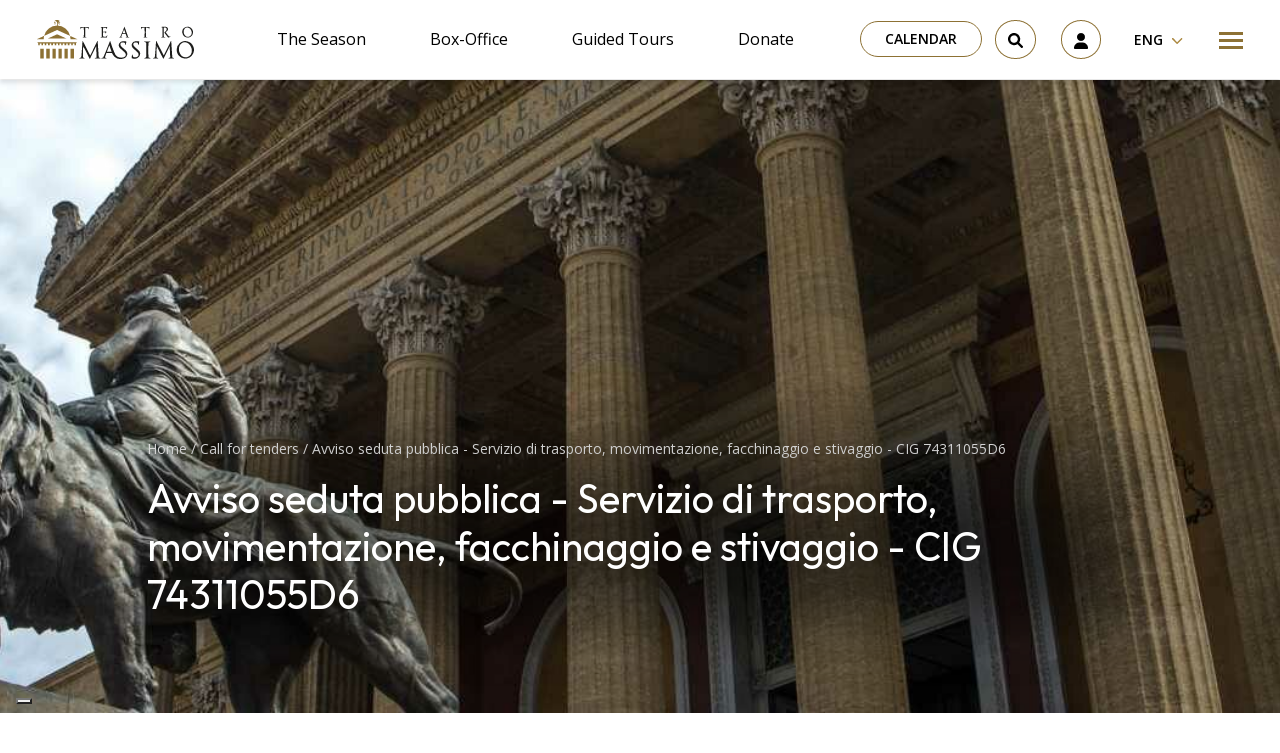

--- FILE ---
content_type: text/html; charset=UTF-8
request_url: https://www.teatromassimo.it/en/call-for-tender/avviso-seduta-pubblica-servizio-di-trasporto-movimentazione-facchinaggio-e-stivaggiop/
body_size: 35646
content:
<!doctype html>
<html lang="en-US">
  <head>
  <meta charset="utf-8">
  <meta http-equiv="x-ua-compatible" content="ie=edge">
  <meta name="viewport" content="width=device-width, initial-scale=1, shrink-to-fit=no">
  <meta name='robots' content='index, follow, max-image-preview:large, max-snippet:-1, max-video-preview:-1' />
<link rel="alternate" hreflang="it" href="https://www.teatromassimo.it/bandi-di-gara/avviso-seduta-pubblica-servizio-di-trasporto-movimentazione-facchinaggio-e-stivaggiop/" />
<link rel="alternate" hreflang="en" href="https://www.teatromassimo.it/en/call-for-tender/avviso-seduta-pubblica-servizio-di-trasporto-movimentazione-facchinaggio-e-stivaggiop/" />
<link rel="alternate" hreflang="x-default" href="https://www.teatromassimo.it/bandi-di-gara/avviso-seduta-pubblica-servizio-di-trasporto-movimentazione-facchinaggio-e-stivaggiop/" />

<!-- Google Tag Manager for WordPress by gtm4wp.com -->
<script data-cfasync="false" data-pagespeed-no-defer>
	var gtm4wp_datalayer_name = "dataLayer";
	var dataLayer = dataLayer || [];
	const gtm4wp_use_sku_instead = false;
	const gtm4wp_currency = 'EUR';
	const gtm4wp_product_per_impression = 10;
	const gtm4wp_clear_ecommerce = false;

	const gtm4wp_scrollerscript_debugmode         = false;
	const gtm4wp_scrollerscript_callbacktime      = 100;
	const gtm4wp_scrollerscript_readerlocation    = 150;
	const gtm4wp_scrollerscript_contentelementid  = "content";
	const gtm4wp_scrollerscript_scannertime       = 60;
</script>
<!-- End Google Tag Manager for WordPress by gtm4wp.com -->
	<!-- This site is optimized with the Yoast SEO plugin v22.8 - https://yoast.com/wordpress/plugins/seo/ -->
	<title>Avviso seduta pubblica - Servizio di trasporto, movimentazione, facchinaggio e stivaggio - CIG 74311055D6 - Teatro Massimo - Fondazione Teatro Massimo</title>
	<link rel="canonical" href="https://www.teatromassimo.it/bandi-di-gara/avviso-seduta-pubblica-servizio-di-trasporto-movimentazione-facchinaggio-e-stivaggiop/" />
	<meta property="og:locale" content="en_US" />
	<meta property="og:type" content="article" />
	<meta property="og:title" content="Avviso seduta pubblica - Servizio di trasporto, movimentazione, facchinaggio e stivaggio - CIG 74311055D6 - Teatro Massimo - Fondazione Teatro Massimo" />
	<meta property="og:description" content="Procedura aperta per l&#8217;affidamento del servizio di trasporto, movimentazione, facchinaggio e stivaggio di allestimenti scenici-illuminotecnici, strumenti musicali e ogni altro..." />
	<meta property="og:url" content="https://www.teatromassimo.it/en/bandi-di-gara/avviso-seduta-pubblica-servizio-di-trasporto-movimentazione-facchinaggio-e-stivaggiop/" />
	<meta property="og:site_name" content="Teatro Massimo - Fondazione Teatro Massimo" />
	<meta property="article:publisher" content="https://www.facebook.com/TeatroMassimo/" />
	<meta property="article:modified_time" content="2023-02-24T14:42:48+00:00" />
	<meta property="og:image" content="https://www.teatromassimo.it/wp-content/uploads/2022/10/Group-230.png" />
	<meta property="og:image:width" content="200" />
	<meta property="og:image:height" content="200" />
	<meta property="og:image:type" content="image/png" />
	<meta name="twitter:card" content="summary_large_image" />
	<meta name="twitter:site" content="@teatromassimo" />
	<meta name="twitter:label1" content="Est. reading time" />
	<meta name="twitter:data1" content="1 minute" />
	<script type="application/ld+json" class="yoast-schema-graph">{"@context":"https://schema.org","@graph":[{"@type":"WebPage","@id":"https://www.teatromassimo.it/en/bandi-di-gara/avviso-seduta-pubblica-servizio-di-trasporto-movimentazione-facchinaggio-e-stivaggiop/","url":"https://www.teatromassimo.it/en/bandi-di-gara/avviso-seduta-pubblica-servizio-di-trasporto-movimentazione-facchinaggio-e-stivaggiop/","name":"Avviso seduta pubblica - Servizio di trasporto, movimentazione, facchinaggio e stivaggio - CIG 74311055D6 - Teatro Massimo - Fondazione Teatro Massimo","isPartOf":{"@id":"https://www.teatromassimo.it/en/#website"},"primaryImageOfPage":{"@id":"https://www.teatromassimo.it/en/bandi-di-gara/avviso-seduta-pubblica-servizio-di-trasporto-movimentazione-facchinaggio-e-stivaggiop/#primaryimage"},"image":{"@id":"https://www.teatromassimo.it/en/bandi-di-gara/avviso-seduta-pubblica-servizio-di-trasporto-movimentazione-facchinaggio-e-stivaggiop/#primaryimage"},"thumbnailUrl":"https://www.teatromassimo.it/wp-content/uploads/2022/10/Group-230.png","datePublished":"2018-04-26T12:32:00+00:00","dateModified":"2023-02-24T14:42:48+00:00","breadcrumb":{"@id":"https://www.teatromassimo.it/en/bandi-di-gara/avviso-seduta-pubblica-servizio-di-trasporto-movimentazione-facchinaggio-e-stivaggiop/#breadcrumb"},"inLanguage":"en-US","potentialAction":[{"@type":"ReadAction","target":["https://www.teatromassimo.it/en/bandi-di-gara/avviso-seduta-pubblica-servizio-di-trasporto-movimentazione-facchinaggio-e-stivaggiop/"]}]},{"@type":"ImageObject","inLanguage":"en-US","@id":"https://www.teatromassimo.it/en/bandi-di-gara/avviso-seduta-pubblica-servizio-di-trasporto-movimentazione-facchinaggio-e-stivaggiop/#primaryimage","url":"https://www.teatromassimo.it/wp-content/uploads/2022/10/Group-230.png","contentUrl":"https://www.teatromassimo.it/wp-content/uploads/2022/10/Group-230.png","width":200,"height":200},{"@type":"BreadcrumbList","@id":"https://www.teatromassimo.it/en/bandi-di-gara/avviso-seduta-pubblica-servizio-di-trasporto-movimentazione-facchinaggio-e-stivaggiop/#breadcrumb","itemListElement":[{"@type":"ListItem","position":1,"name":"Home","item":"https://www.teatromassimo.it/en/homepage/"},{"@type":"ListItem","position":2,"name":"Call for tenders","item":"https://www.teatromassimo.it/en/call-for-tender/"},{"@type":"ListItem","position":3,"name":"Avviso seduta pubblica &#8211; Servizio di trasporto, movimentazione, facchinaggio e stivaggio &#8211; CIG 74311055D6"}]},{"@type":"WebSite","@id":"https://www.teatromassimo.it/en/#website","url":"https://www.teatromassimo.it/en/","name":"Teatro Massimo - Fondazione Teatro Massimo","description":"","potentialAction":[{"@type":"SearchAction","target":{"@type":"EntryPoint","urlTemplate":"https://www.teatromassimo.it/en/search/{search_term_string}"},"query-input":"required name=search_term_string"}],"inLanguage":"en-US"}]}</script>
	<!-- / Yoast SEO plugin. -->


<link rel='dns-prefetch' href='//cdn.iubenda.com' />
<style id='global-styles-inline-css' type='text/css'>
:root{--wp--preset--aspect-ratio--square: 1;--wp--preset--aspect-ratio--4-3: 4/3;--wp--preset--aspect-ratio--3-4: 3/4;--wp--preset--aspect-ratio--3-2: 3/2;--wp--preset--aspect-ratio--2-3: 2/3;--wp--preset--aspect-ratio--16-9: 16/9;--wp--preset--aspect-ratio--9-16: 9/16;--wp--preset--color--black: #000000;--wp--preset--color--cyan-bluish-gray: #abb8c3;--wp--preset--color--white: #ffffff;--wp--preset--color--pale-pink: #f78da7;--wp--preset--color--vivid-red: #cf2e2e;--wp--preset--color--luminous-vivid-orange: #ff6900;--wp--preset--color--luminous-vivid-amber: #fcb900;--wp--preset--color--light-green-cyan: #7bdcb5;--wp--preset--color--vivid-green-cyan: #00d084;--wp--preset--color--pale-cyan-blue: #8ed1fc;--wp--preset--color--vivid-cyan-blue: #0693e3;--wp--preset--color--vivid-purple: #9b51e0;--wp--preset--gradient--vivid-cyan-blue-to-vivid-purple: linear-gradient(135deg,rgba(6,147,227,1) 0%,rgb(155,81,224) 100%);--wp--preset--gradient--light-green-cyan-to-vivid-green-cyan: linear-gradient(135deg,rgb(122,220,180) 0%,rgb(0,208,130) 100%);--wp--preset--gradient--luminous-vivid-amber-to-luminous-vivid-orange: linear-gradient(135deg,rgba(252,185,0,1) 0%,rgba(255,105,0,1) 100%);--wp--preset--gradient--luminous-vivid-orange-to-vivid-red: linear-gradient(135deg,rgba(255,105,0,1) 0%,rgb(207,46,46) 100%);--wp--preset--gradient--very-light-gray-to-cyan-bluish-gray: linear-gradient(135deg,rgb(238,238,238) 0%,rgb(169,184,195) 100%);--wp--preset--gradient--cool-to-warm-spectrum: linear-gradient(135deg,rgb(74,234,220) 0%,rgb(151,120,209) 20%,rgb(207,42,186) 40%,rgb(238,44,130) 60%,rgb(251,105,98) 80%,rgb(254,248,76) 100%);--wp--preset--gradient--blush-light-purple: linear-gradient(135deg,rgb(255,206,236) 0%,rgb(152,150,240) 100%);--wp--preset--gradient--blush-bordeaux: linear-gradient(135deg,rgb(254,205,165) 0%,rgb(254,45,45) 50%,rgb(107,0,62) 100%);--wp--preset--gradient--luminous-dusk: linear-gradient(135deg,rgb(255,203,112) 0%,rgb(199,81,192) 50%,rgb(65,88,208) 100%);--wp--preset--gradient--pale-ocean: linear-gradient(135deg,rgb(255,245,203) 0%,rgb(182,227,212) 50%,rgb(51,167,181) 100%);--wp--preset--gradient--electric-grass: linear-gradient(135deg,rgb(202,248,128) 0%,rgb(113,206,126) 100%);--wp--preset--gradient--midnight: linear-gradient(135deg,rgb(2,3,129) 0%,rgb(40,116,252) 100%);--wp--preset--font-size--small: 13px;--wp--preset--font-size--medium: 20px;--wp--preset--font-size--large: 36px;--wp--preset--font-size--x-large: 42px;--wp--preset--spacing--20: 0.44rem;--wp--preset--spacing--30: 0.67rem;--wp--preset--spacing--40: 1rem;--wp--preset--spacing--50: 1.5rem;--wp--preset--spacing--60: 2.25rem;--wp--preset--spacing--70: 3.38rem;--wp--preset--spacing--80: 5.06rem;--wp--preset--shadow--natural: 6px 6px 9px rgba(0, 0, 0, 0.2);--wp--preset--shadow--deep: 12px 12px 50px rgba(0, 0, 0, 0.4);--wp--preset--shadow--sharp: 6px 6px 0px rgba(0, 0, 0, 0.2);--wp--preset--shadow--outlined: 6px 6px 0px -3px rgba(255, 255, 255, 1), 6px 6px rgba(0, 0, 0, 1);--wp--preset--shadow--crisp: 6px 6px 0px rgba(0, 0, 0, 1);}:where(body) { margin: 0; }.wp-site-blocks > .alignleft { float: left; margin-right: 2em; }.wp-site-blocks > .alignright { float: right; margin-left: 2em; }.wp-site-blocks > .aligncenter { justify-content: center; margin-left: auto; margin-right: auto; }:where(.is-layout-flex){gap: 0.5em;}:where(.is-layout-grid){gap: 0.5em;}.is-layout-flow > .alignleft{float: left;margin-inline-start: 0;margin-inline-end: 2em;}.is-layout-flow > .alignright{float: right;margin-inline-start: 2em;margin-inline-end: 0;}.is-layout-flow > .aligncenter{margin-left: auto !important;margin-right: auto !important;}.is-layout-constrained > .alignleft{float: left;margin-inline-start: 0;margin-inline-end: 2em;}.is-layout-constrained > .alignright{float: right;margin-inline-start: 2em;margin-inline-end: 0;}.is-layout-constrained > .aligncenter{margin-left: auto !important;margin-right: auto !important;}.is-layout-constrained > :where(:not(.alignleft):not(.alignright):not(.alignfull)){margin-left: auto !important;margin-right: auto !important;}body .is-layout-flex{display: flex;}.is-layout-flex{flex-wrap: wrap;align-items: center;}.is-layout-flex > :is(*, div){margin: 0;}body .is-layout-grid{display: grid;}.is-layout-grid > :is(*, div){margin: 0;}body{padding-top: 0px;padding-right: 0px;padding-bottom: 0px;padding-left: 0px;}a:where(:not(.wp-element-button)){text-decoration: underline;}:root :where(.wp-element-button, .wp-block-button__link){background-color: #32373c;border-width: 0;color: #fff;font-family: inherit;font-size: inherit;line-height: inherit;padding: calc(0.667em + 2px) calc(1.333em + 2px);text-decoration: none;}.has-black-color{color: var(--wp--preset--color--black) !important;}.has-cyan-bluish-gray-color{color: var(--wp--preset--color--cyan-bluish-gray) !important;}.has-white-color{color: var(--wp--preset--color--white) !important;}.has-pale-pink-color{color: var(--wp--preset--color--pale-pink) !important;}.has-vivid-red-color{color: var(--wp--preset--color--vivid-red) !important;}.has-luminous-vivid-orange-color{color: var(--wp--preset--color--luminous-vivid-orange) !important;}.has-luminous-vivid-amber-color{color: var(--wp--preset--color--luminous-vivid-amber) !important;}.has-light-green-cyan-color{color: var(--wp--preset--color--light-green-cyan) !important;}.has-vivid-green-cyan-color{color: var(--wp--preset--color--vivid-green-cyan) !important;}.has-pale-cyan-blue-color{color: var(--wp--preset--color--pale-cyan-blue) !important;}.has-vivid-cyan-blue-color{color: var(--wp--preset--color--vivid-cyan-blue) !important;}.has-vivid-purple-color{color: var(--wp--preset--color--vivid-purple) !important;}.has-black-background-color{background-color: var(--wp--preset--color--black) !important;}.has-cyan-bluish-gray-background-color{background-color: var(--wp--preset--color--cyan-bluish-gray) !important;}.has-white-background-color{background-color: var(--wp--preset--color--white) !important;}.has-pale-pink-background-color{background-color: var(--wp--preset--color--pale-pink) !important;}.has-vivid-red-background-color{background-color: var(--wp--preset--color--vivid-red) !important;}.has-luminous-vivid-orange-background-color{background-color: var(--wp--preset--color--luminous-vivid-orange) !important;}.has-luminous-vivid-amber-background-color{background-color: var(--wp--preset--color--luminous-vivid-amber) !important;}.has-light-green-cyan-background-color{background-color: var(--wp--preset--color--light-green-cyan) !important;}.has-vivid-green-cyan-background-color{background-color: var(--wp--preset--color--vivid-green-cyan) !important;}.has-pale-cyan-blue-background-color{background-color: var(--wp--preset--color--pale-cyan-blue) !important;}.has-vivid-cyan-blue-background-color{background-color: var(--wp--preset--color--vivid-cyan-blue) !important;}.has-vivid-purple-background-color{background-color: var(--wp--preset--color--vivid-purple) !important;}.has-black-border-color{border-color: var(--wp--preset--color--black) !important;}.has-cyan-bluish-gray-border-color{border-color: var(--wp--preset--color--cyan-bluish-gray) !important;}.has-white-border-color{border-color: var(--wp--preset--color--white) !important;}.has-pale-pink-border-color{border-color: var(--wp--preset--color--pale-pink) !important;}.has-vivid-red-border-color{border-color: var(--wp--preset--color--vivid-red) !important;}.has-luminous-vivid-orange-border-color{border-color: var(--wp--preset--color--luminous-vivid-orange) !important;}.has-luminous-vivid-amber-border-color{border-color: var(--wp--preset--color--luminous-vivid-amber) !important;}.has-light-green-cyan-border-color{border-color: var(--wp--preset--color--light-green-cyan) !important;}.has-vivid-green-cyan-border-color{border-color: var(--wp--preset--color--vivid-green-cyan) !important;}.has-pale-cyan-blue-border-color{border-color: var(--wp--preset--color--pale-cyan-blue) !important;}.has-vivid-cyan-blue-border-color{border-color: var(--wp--preset--color--vivid-cyan-blue) !important;}.has-vivid-purple-border-color{border-color: var(--wp--preset--color--vivid-purple) !important;}.has-vivid-cyan-blue-to-vivid-purple-gradient-background{background: var(--wp--preset--gradient--vivid-cyan-blue-to-vivid-purple) !important;}.has-light-green-cyan-to-vivid-green-cyan-gradient-background{background: var(--wp--preset--gradient--light-green-cyan-to-vivid-green-cyan) !important;}.has-luminous-vivid-amber-to-luminous-vivid-orange-gradient-background{background: var(--wp--preset--gradient--luminous-vivid-amber-to-luminous-vivid-orange) !important;}.has-luminous-vivid-orange-to-vivid-red-gradient-background{background: var(--wp--preset--gradient--luminous-vivid-orange-to-vivid-red) !important;}.has-very-light-gray-to-cyan-bluish-gray-gradient-background{background: var(--wp--preset--gradient--very-light-gray-to-cyan-bluish-gray) !important;}.has-cool-to-warm-spectrum-gradient-background{background: var(--wp--preset--gradient--cool-to-warm-spectrum) !important;}.has-blush-light-purple-gradient-background{background: var(--wp--preset--gradient--blush-light-purple) !important;}.has-blush-bordeaux-gradient-background{background: var(--wp--preset--gradient--blush-bordeaux) !important;}.has-luminous-dusk-gradient-background{background: var(--wp--preset--gradient--luminous-dusk) !important;}.has-pale-ocean-gradient-background{background: var(--wp--preset--gradient--pale-ocean) !important;}.has-electric-grass-gradient-background{background: var(--wp--preset--gradient--electric-grass) !important;}.has-midnight-gradient-background{background: var(--wp--preset--gradient--midnight) !important;}.has-small-font-size{font-size: var(--wp--preset--font-size--small) !important;}.has-medium-font-size{font-size: var(--wp--preset--font-size--medium) !important;}.has-large-font-size{font-size: var(--wp--preset--font-size--large) !important;}.has-x-large-font-size{font-size: var(--wp--preset--font-size--x-large) !important;}
:where(.wp-block-post-template.is-layout-flex){gap: 1.25em;}:where(.wp-block-post-template.is-layout-grid){gap: 1.25em;}
:where(.wp-block-columns.is-layout-flex){gap: 2em;}:where(.wp-block-columns.is-layout-grid){gap: 2em;}
:root :where(.wp-block-pullquote){font-size: 1.5em;line-height: 1.6;}
</style>
<link rel="stylesheet" href="https://www.teatromassimo.it/wp-content/plugins/sitepress-multilingual-cms/dist/css/blocks/styles.css?ver=4.6.11"><link rel="stylesheet" href="https://www.teatromassimo.it/wp-content/plugins/bs-contact-form-7-main/assets/css/bs-cf7-style.min.css?ver=6.6.4"><link rel="stylesheet" href="https://www.teatromassimo.it/wp-content/plugins/woocommerce/assets/css/woocommerce-layout.css?ver=8.9.1"><link rel="stylesheet" href="https://www.teatromassimo.it/wp-content/plugins/woocommerce/assets/css/woocommerce-smallscreen.css?ver=8.9.1" media="only screen and (max-width: 768px)"><link rel="stylesheet" href="https://www.teatromassimo.it/wp-content/plugins/woocommerce/assets/css/woocommerce.css?ver=8.9.1"><style id='woocommerce-inline-inline-css' type='text/css'>
.woocommerce form .form-row .required { visibility: visible; }
</style>
<link rel="stylesheet" href="https://www.teatromassimo.it/wp-content/plugins/wp-job-openings/assets/css/general.min.css?ver=3.4.6"><link rel="stylesheet" href="https://www.teatromassimo.it/wp-content/plugins/wp-job-openings/assets/css/style.min.css?ver=3.4.6"><link rel="stylesheet" href="https://www.teatromassimo.it/wp-content/plugins/sitepress-multilingual-cms/templates/language-switchers/legacy-dropdown/style.min.css?ver=1"><link rel="stylesheet" href="https://www.teatromassimo.it/wp-content/plugins/woo-variation-swatches/assets/css/frontend.min.css?ver=1717489378"><style id='woo-variation-swatches-inline-css' type='text/css'>
:root {
--wvs-tick:url("data:image/svg+xml;utf8,%3Csvg filter='drop-shadow(0px 0px 2px rgb(0 0 0 / .8))' xmlns='http://www.w3.org/2000/svg'  viewBox='0 0 30 30'%3E%3Cpath fill='none' stroke='%23ffffff' stroke-linecap='round' stroke-linejoin='round' stroke-width='4' d='M4 16L11 23 27 7'/%3E%3C/svg%3E");

--wvs-cross:url("data:image/svg+xml;utf8,%3Csvg filter='drop-shadow(0px 0px 5px rgb(255 255 255 / .6))' xmlns='http://www.w3.org/2000/svg' width='72px' height='72px' viewBox='0 0 24 24'%3E%3Cpath fill='none' stroke='%23ff0000' stroke-linecap='round' stroke-width='0.6' d='M5 5L19 19M19 5L5 19'/%3E%3C/svg%3E");
--wvs-single-product-item-width:30px;
--wvs-single-product-item-height:30px;
--wvs-single-product-item-font-size:16px}
</style>
<link rel="stylesheet" href="https://www.teatromassimo.it/wp-content/plugins/sassy-social-share/public/css/sassy-social-share-public.css?ver=3.3.63"><style id='heateor_sss_frontend_css-inline-css' type='text/css'>
.heateor_sss_button_instagram span.heateor_sss_svg,a.heateor_sss_instagram span.heateor_sss_svg{background:radial-gradient(circle at 30% 107%,#fdf497 0,#fdf497 5%,#fd5949 45%,#d6249f 60%,#285aeb 90%)}.heateor_sss_horizontal_sharing .heateor_sss_svg,.heateor_sss_standard_follow_icons_container .heateor_sss_svg{color:#fff;border-width:0px;border-style:solid;border-color:transparent}.heateor_sss_horizontal_sharing .heateorSssTCBackground{color:#666}.heateor_sss_horizontal_sharing span.heateor_sss_svg:hover,.heateor_sss_standard_follow_icons_container span.heateor_sss_svg:hover{border-color:transparent;}.heateor_sss_vertical_sharing span.heateor_sss_svg,.heateor_sss_floating_follow_icons_container span.heateor_sss_svg{color:#fff;border-width:0px;border-style:solid;border-color:transparent;}.heateor_sss_vertical_sharing .heateorSssTCBackground{color:#666;}.heateor_sss_vertical_sharing span.heateor_sss_svg:hover,.heateor_sss_floating_follow_icons_container span.heateor_sss_svg:hover{border-color:transparent;}@media screen and (max-width:783px) {.heateor_sss_vertical_sharing{display:none!important}}
</style>
<link rel="stylesheet" href="https://www.teatromassimo.it/wp-content/plugins/pro-pack-for-wp-job-openings/assets/css/style.min.css?ver=3.3.0"><link rel="stylesheet" href="https://www.teatromassimo.it/wp-content/themes/teatromassimo/dist/styles/main_1d451cd29c54a9d051a7.css"><script type="text/javascript" id="wpml-cookie-js-extra">
/* <![CDATA[ */
var wpml_cookies = {"wp-wpml_current_language":{"value":"en","expires":1,"path":"\/"}};
var wpml_cookies = {"wp-wpml_current_language":{"value":"en","expires":1,"path":"\/"}};
/* ]]> */
</script>
<script src="https://www.teatromassimo.it/wp-content/plugins/sitepress-multilingual-cms/res/js/cookies/language-cookie.js?ver=4.6.11" defer data-wp-strategy="defer"></script><script src="https://www.teatromassimo.it/wp-includes/js/jquery/jquery.min.js?ver=3.7.1"></script><script src="https://www.teatromassimo.it/wp-includes/js/jquery/jquery-migrate.min.js?ver=3.4.1"></script><script src="https://www.teatromassimo.it/wp-content/plugins/woocommerce/assets/js/jquery-blockui/jquery.blockUI.min.js?ver=2.7.0-wc.8.9.1" data-wp-strategy="defer"></script><script type="text/javascript" id="wc-add-to-cart-js-extra">
/* <![CDATA[ */
var wc_add_to_cart_params = {"ajax_url":"\/wp-admin\/admin-ajax.php?lang=en","wc_ajax_url":"\/en\/?wc-ajax=%%endpoint%%","i18n_view_cart":"View cart","cart_url":"https:\/\/www.teatromassimo.it\/en\/cart\/","is_cart":"","cart_redirect_after_add":"no"};
/* ]]> */
</script>
<script src="https://www.teatromassimo.it/wp-content/plugins/woocommerce/assets/js/frontend/add-to-cart.min.js?ver=8.9.1" defer data-wp-strategy="defer"></script><script src="https://www.teatromassimo.it/wp-content/plugins/woocommerce/assets/js/js-cookie/js.cookie.min.js?ver=2.1.4-wc.8.9.1" defer data-wp-strategy="defer"></script><script type="text/javascript" id="woocommerce-js-extra">
/* <![CDATA[ */
var woocommerce_params = {"ajax_url":"\/wp-admin\/admin-ajax.php?lang=en","wc_ajax_url":"\/en\/?wc-ajax=%%endpoint%%"};
/* ]]> */
</script>
<script src="https://www.teatromassimo.it/wp-content/plugins/woocommerce/assets/js/frontend/woocommerce.min.js?ver=8.9.1" defer data-wp-strategy="defer"></script><script src="https://www.teatromassimo.it/wp-content/plugins/sitepress-multilingual-cms/templates/language-switchers/legacy-dropdown/script.min.js?ver=1"></script><script src="https://www.teatromassimo.it/wp-content/plugins/duracelltomi-google-tag-manager/dist/js/analytics-talk-content-tracking.js?ver=1.20.2"></script><script type="text/javascript" id="WCPAY_ASSETS-js-extra">
/* <![CDATA[ */
var wcpayAssets = {"url":"https:\/\/www.teatromassimo.it\/wp-content\/plugins\/woocommerce-payments\/dist\/"};
/* ]]> */
</script>
<meta name="generator" content="WPML ver:4.6.11 stt:1,27;" />

<!-- Google Tag Manager for WordPress by gtm4wp.com -->
<!-- GTM Container placement set to automatic -->
<script data-cfasync="false" data-pagespeed-no-defer type="text/javascript">
	var dataLayer_content = {"pagePostType":"call_for_tender","pagePostType2":"single-call_for_tender","pagePostAuthor":"Federica Mantero"};
	dataLayer.push( dataLayer_content );
</script>
<script data-cfasync="false">
(function(w,d,s,l,i){w[l]=w[l]||[];w[l].push({'gtm.start':
new Date().getTime(),event:'gtm.js'});var f=d.getElementsByTagName(s)[0],
j=d.createElement(s),dl=l!='dataLayer'?'&l='+l:'';j.async=true;j.src=
'//www.googletagmanager.com/gtm.js?id='+i+dl;f.parentNode.insertBefore(j,f);
})(window,document,'script','dataLayer','GTM-MMNVWZ7');
</script>
<!-- End Google Tag Manager for WordPress by gtm4wp.com -->	<noscript><style>.woocommerce-product-gallery{ opacity: 1 !important; }</style></noscript>
	<link rel="icon" href="https://www.teatromassimo.it/wp-content/uploads/2022/09/fav.png" sizes="32x32">
<link rel="icon" href="https://www.teatromassimo.it/wp-content/uploads/2022/09/fav.png" sizes="192x192">
<link rel="apple-touch-icon" href="https://www.teatromassimo.it/wp-content/uploads/2022/09/fav.png">
<meta name="msapplication-TileImage" content="https://www.teatromassimo.it/wp-content/uploads/2022/09/fav.png">
		<style type="text/css" id="wp-custom-css">
			.wp-container-3.video {
    display: block !important;
}

.video iframe {
	display: block;
 margin: 0px auto;
	
}

.otgs-development-site-front-end {
    display: none;
}

.img-fluid img {
	max-width:100%;
	height: auto;
}


.iubenda-tp-btn[data-tp-float][data-tp-float=bottom-right], .iubenda-tp-btn[data-tp-float][data-tp-float=top-right] {
    right: 95% !important;
}


/*VIDEO AREA RISERVATA*/
@media only screen and (max-width: 1500px) {
.rwd-video {
    height: 0;
    overflow: hidden;
    padding-bottom: 56.25%;
    padding-top: 30px;
    position: relative;
}
.rwd-video iframe,
.rwd-video object,
.rwd-video embed {
    height: 100%;
    left: 0;
    position: absolute;
    top: 0;
    width: 100%;
}
.postid-13260 .is-layout-flex.wp-container-2.wp-block-columns {
    display: block;
}
	
.postid-13260	.is-layout-flex.wp-container-4.wp-block-columns{
    display: block;
}
}
/*SHOP*/
.woocommerce button.button.alt.disabled 
	{
    background-color: #ac8941 !important;
}

@media screen and (min-width: 1200px) {
  .wp-block-embed .wp-block-embed__wrapper iframe {
width: 100%;
	height: 400px;
}
}

.wp-block-embed .wp-block-embed__wrapper iframe {
width: 100%;
}
:where(.wp-block-columns.is-layout-flex) {
	gap: 1rem;
}
.is-layout-flow .wp-block-column {
	width: 50%;
}


.event__price,
.event__duration,
.event__location {
	position: relative;
    z-index: 2;
    font-family: "Open Sans", sans-serif;
    color: #e6e6e6;
    font-size: 1rem;
    line-height: 2;
    font-weight: 700;
	  margin-bottom: 0;
}
.event__price__value,
.event__duration__value,
.event__location__value {
	color: #ac8941;
}
.event__price {
	margin-bottom: 2rem;
}

@media (min-width: 960px) {
	.contact-form-cf7 {
		padding: 3rem 4rem;
		margin-bottom: 0;
	}
	.wpcf7-response-output  {
		font-size: 1.4rem;
		text-align: center;
    color: #000;
	}
}

.awsm-job-wrap {
	margin-top: 40px;
	margin-bottom: 40px;
}

div, p {
	color: #000;
}


.slider__item__title,
.slider__item__meta,
.slider__item__text {
	position: relative;
}
.slider__item__meta::after,
.slider__item__title::after,
.slider__item__text::after {
	content: "";
	position: absolute;
	top: 0;
	bottom: 0;
	left: 20%;
	right: 20%;
	z-index: -1;
	background: rgba(0,0,0,0.5);
	filter: blur(30px);
}

.event__meta,
.event_title,
.event__duration,
.event__location,
.event__price,
.page__breadcrumbs,
.page__title,
.artist__meta,
.artist__title {
	position: relative;
}
.event__meta::after,
.event_title::after,
.event__duration::after,
.event__location::after,
.event__price::after,
.page__breadcrumbs::after,
.page__title::after,
.artist__meta::after,
.artist__title::after {
	content: "";
	position: absolute;
	top: 0;
	bottom: 0;
	left: 0;
	right: 0;
	z-index: -1;
	background: rgba(0,0,0,0.5);
	filter: blur(30px);
}

.iubenda-cs-content div,
.iubenda-cs-content p {
	color: #fff;
}

.grecaptcha-badge { visibility: hidden; }

a {
    text-decoration: none !important;
}

.cart-header {
	display: none;
}

.event__cast__item__picture {
	width: 100%;
	height: auto;
}

.slider__item A[href=""], .slider__item A[href="#"], .slider__item A:not([href]) {
  display: none;
}		</style>
		</head>
  <body class="call_for_tender-template-default single single-call_for_tender postid-12070 theme-teatromassimo/resources woocommerce-no-js woo-variation-swatches wvs-behavior-blur wvs-theme-resources wvs-show-label wvs-tooltip avviso-seduta-pubblica-servizio-di-trasporto-movimentazione-facchinaggio-e-stivaggiop app-data index-data singular-data single-data single-call_for_tender-data single-call_for_tender-avviso-seduta-pubblica-servizio-di-trasporto-movimentazione-facchinaggio-e-stivaggiop-data">
        <header class="header container-fluid sticky-top">
  <div class="row py-1 py-lg-2 px-1 px-md-3 justify-content-between align-items-center bg-white">
    <div class="col-auto">
      <a class="header__logo" href="https://www.teatromassimo.it/en/" title="Go to Homepage">
        <svg xmlns="http://www.w3.org/2000/svg" fill="none" viewBox="0 0 157 39">
    <path fill="#1D1D1B" d="m51.52 6.91-.85.04S48.3 7 47.47 7c-.83 0-3.06-.05-3.06-.05l-.85-.04c-.25-.01-.22.2-.22.2l.2 2.1s.02.07.1.07c.07 0 .1-.08.1-.08l.51-1.33s.59-.27 2.54-.28c0 0 .13 2.36.14 4.61a74.72 74.72 0 0 1-.14 4.69s-1.07.46-1.15.5a.1.1 0 0 0-.03.15c.04.04.08.03.08.03h3.75s.04 0 .07-.03a.1.1 0 0 0-.02-.15c-.08-.05-1.2-.5-1.2-.5l-.01-.2a72.65 72.65 0 0 1-.13-4.49c0-2.25.14-4.61.14-4.61 1.94 0 2.53.28 2.53.28l.51 1.33s.03.08.1.08c.08 0 .1-.07.1-.07l.2-2.1s.04-.22-.21-.2Zm60.72 0a20.07 20.07 0 0 1-.85.04s-2.36.06-3.21.06c-.82 0-3.06-.06-3.06-.06a26.02 26.02 0 0 1-.85-.04c-.24 0-.2.2-.2.2l.19 2.1s.02.08.1.08c.07 0 .1-.09.1-.09l.52-1.33s.58-.27 2.53-.28a75.28 75.28 0 0 1 0 9.3l-1.15.5c-.07.05-.06.12-.02.15.03.04.07.04.07.04h3.75s.04 0 .07-.04a.1.1 0 0 0-.02-.15l-1.2-.5-.01-.2a75.82 75.82 0 0 1-.13-4.49c.01-2.25.14-4.61.14-4.61 1.94 0 2.53.28 2.53.28l.52 1.33s.03.09.1.09.1-.08.1-.08l.19-2.1s.04-.21-.21-.2Zm-41.98 8.33c-.07-.03-.12.03-.12.03l-1 1.42s-1.13.15-1.95.14a2.08 2.08 0 0 1-.53-.07c-.28-.1-.46-.32-.51-.69a8.94 8.94 0 0 1-.09-.96l-.03-1.65-.01.01v-1.22.02c1.59.01 2.42.17 2.42.17l.36.9s.03.1.1.1.1-.08.1-.08l.37-1.79s.06-.25-.26-.16c0 0-.78.21-1.69.25-.96.03-1.33 0-1.39 0 .03-2.08.14-4.03.14-4.03a16 16 0 0 1 2.97.17l.48 1.24s.02.09.1.09c.07 0 .1-.08.1-.08l.4-1.95s.03-.22-.22-.2l-.85.04-3.84.03-1.67-.06a.1.1 0 0 0-.1.11.1.1 0 0 0 .05.07l1.09.6c0 .1.12 2.3.13 4.5.01 2.32-.14 4.68-.14 4.68l-1.15.5a.1.1 0 0 0-.02.15c.03.04.07.03.07.03h.3l2.26-.06c1.06-.02 3.08.04 3.42.08.35.03.37-.23.37-.23l.41-1.99s0-.09-.06-.12Zm63.23 1.38-1.41-.02-.61-.69-1.03-1.3a78.47 78.47 0 0 1-1.76-2.44c.13-.1 1.4-1.01 1.88-1.69a2.46 2.46 0 0 0 .43-1.74 2.38 2.38 0 0 0-1.26-1.65 2.85 2.85 0 0 0-.63-.19c-1.4-.3-4.4-.03-4.4-.03l-.42.05s-.04 0-.07.03c-.04.03-.05.1.02.15.08.05 1.16.46 1.16.46s.12 2.3.13 4.54a74.4 74.4 0 0 1-.14 4.69s-1.07.45-1.14.5c-.07.04-.06.12-.03.15s.07.03.07.03h3.75s.04 0 .08-.03c.03-.03.04-.1-.03-.15-.07-.05-1.19-.5-1.19-.5s-.16-2.37-.15-4.7c.01-1.92.12-4.01.15-4.57l.01-.14s.86-.03 1.41.17c.24.08 1.06.28 1.3 1.22.25.92-.34 1.85-.65 2.19a38.8 38.8 0 0 1-1.42 1.38l-.22.2s1.2 1.64 1.8 2.42c.6.77 1.58 2.07 1.8 2.29l.05.05c.18.19.32.3.56.27.27-.03 1.84-.7 1.95-.75s.07-.03.09-.07a.1.1 0 0 0-.09-.13Zm-4.81-4.45.03.08-.05-.07.02-.01Zm-36.4 5.22-1.15-.5-3.57-10.11s-.02-.06-.08-.06c-.05 0-.08.06-.08.06s-1.58 4.03-2.31 5.83a153.24 153.24 0 0 1-1.83 4.28s-1.07.46-1.15.5c-.07.05-.06.12-.02.15.03.04.07.03.07.03h2.97s.04 0 .07-.03c.03-.03.04-.1-.03-.15l-.87-.5s.1-.5.9-2.8h3.54l1 2.8-.9.5c-.07.05-.06.12-.02.15.03.04.07.03.07.03h3.34s.04 0 .07-.03a.1.1 0 0 0-.02-.15Zm-6.71-4.1a821.6 821.6 0 0 1 1.54-3.93l1.37 3.94h-2.92Zm70.11-3a5.4 5.4 0 0 0-6.48-3.37 5.44 5.44 0 0 0-3.8 6.26c.54 3.18 3.54 4.56 5.69 4.38a6.32 6.32 0 0 0 1.02-.17c.3-.09.64-.22.98-.39 1.94-.96 3.78-3.72 2.6-6.71Zm-3.77 6.4c-2.2.6-4.07-.61-4.92-3.03-.9-2.58.11-5.28 2.26-6.04l.12-.04h.03l.13-.04c2.22-.47 4.48 1.32 5.05 4 .53 2.5-.46 4.5-2.67 5.15ZM113.46 38.2c-.13-.07-1.92-.81-1.92-.81h-.02s-.25-3.8-.22-7.55c.02-3.62.22-7.29.22-7.29s1.73-.73 1.85-.8c.11-.08.1-.2.04-.25-.05-.06-.12-.05-.12-.05h-6.03s-.07 0-.12.05c-.06.05-.07.17.04.24.12.08 1.93.81 1.93.81.01.28.2 3.81.22 7.3.02 3.73-.22 7.54-.22 7.54s-1.73.73-1.85.81c-.11.07-.1.19-.04.24.05.05.12.05.12.05h6.03s.07 0 .12-.05a.15.15 0 0 0-.04-.24Zm-18.78-.03s1.38.63 3.14.6a5.1 5.1 0 0 0 3.65-1.47 4.83 4.83 0 0 0 1.7-3.94 5.4 5.4 0 0 0-1.65-3.1c-.54-.5-3.48-2.94-4.16-3.69-1.27-1.39-1.3-2.32-.7-3.3.61-.96 1.9-.89 2.52-.8.63.07 1.59.31 1.59.31h.01l-.01.01s.58 2.05.67 2.2c.07.14.21.12.28.06.07-.06.07-.14.07-.14l.45-3.44.01-.01s-1.85-.4-3.65-.23a4.02 4.02 0 0 0-3.28 1.94 3.6 3.6 0 0 0-.53 2.72c.15 1.1 1.1 2.19 1.66 2.7l3.37 3.01c1.13 1.01 1.47 1.67 1.64 2.28.18.61.16 1.49-.36 2.23a3.45 3.45 0 0 1-2.72 1.22c-1.2 0-1.98-.29-1.98-.29-.05-.1-1-2.28-1.08-2.43-.08-.13-.22-.11-.29-.05-.06.07-.06.15-.06.15l-.29 3.45m-31.23.04c-.12-.07-1.73-.83-1.73-.83h.02l-1.07-16.23s0-.14-.15-.17c-.13-.03-.23.18-.23.18l-7.07 14.4-7.38-14.47s-.07-.13-.2-.1-.15.19-.15.19-.71 11.52-1.25 16.2l.01.02s-1.71.74-1.84.81c-.11.08-.1.19-.04.24.05.06.12.05.12.05h4.97s.07 0 .12-.05c.06-.05.07-.17-.04-.24l-1.58-.83c-.26-5.12.31-11.16.31-11.16l6.23 12.22.15.31s.07.12.2.1a.18.18 0 0 0 .13-.11c.05-.08.27-.58.27-.58l5.87-11.93.53 11.16h-.03s-1.57.74-1.7.82c-.1.07-.09.19-.03.24.05.06.12.05.12.05h5.37s.07 0 .12-.05a.16.16 0 0 0-.04-.24Zm73.57 0-1.73-.83h.01l-1.06-16.23s0-.14-.16-.17c-.13-.03-.23.18-.23.18l-7.07 14.4-7.37-14.47s-.07-.13-.2-.1c-.14.03-.16.19-.16.19s-.7 11.52-1.25 16.2l.02.02s-1.72.74-1.84.81c-.11.08-.1.19-.04.24.05.06.12.05.12.05h4.97s.06 0 .12-.05a.16.16 0 0 0-.04-.24l-1.59-.83c-.26-5.12.32-11.16.32-11.16l6.22 12.22.15.31s.07.12.2.1a.17.17 0 0 0 .14-.11l.27-.58 5.87-11.93.53 11.16h-.04s-1.57.74-1.69.82c-.11.07-.1.19-.04.24.05.06.12.05.12.05h5.37s.07 0 .13-.05c.05-.05.06-.17-.05-.24ZM90.3 33.37a1.06 1.06 0 0 0 0-.08l-.03-.17-.01-.07a5.8 5.8 0 0 0-1.67-2.77c-.54-.5-3.48-2.94-4.17-3.7-1.26-1.39-1.3-2.32-.69-3.3.61-.96 1.9-.89 2.52-.8.63.07 1.59.31 1.59.31h.01l-.01.01s.58 2.05.67 2.2c.07.14.21.13.28.07.07-.06.07-.15.07-.15l.45-3.44.01-.01s-1.85-.4-3.65-.23a4.03 4.03 0 0 0-3.28 1.94 3.6 3.6 0 0 0-.53 2.72c.16 1.1 1.1 2.19 1.66 2.7l3.37 3.01c1.13 1.01 1.51 1.63 1.73 2.32a2.52 2.52 0 0 1-1.26 3.06c-1.07.59-2.5.74-4.06.6-3.77-.37-5.07-3.24-5.07-3.24a54 54 0 0 1-2.56-6.13l-.57-1.66-1.9-5.45s-.04-.09-.13-.09-.12.1-.12.1-2.56 6.5-3.73 9.4a246.64 246.64 0 0 1-2.94 6.86v.02h-.01s-1.72.73-1.84.81c-.12.07-.1.19-.04.24.05.06.12.05.12.05h4.77s.07 0 .12-.05a.16.16 0 0 0-.04-.24l-1.42-.81s.17-.82 1.47-4.5h5.63s.15.54.55 1.29a8.56 8.56 0 0 0 4.15 4.08c1.07.48 2.35.78 3.9.72h.47a7.9 7.9 0 0 0 1.31-.18c2.14-.39 3.37-1.34 4.06-2.36.67-.96.9-2.12.83-3.08Zm-20.4-1.72c1.62-4.17 2.48-6.34 2.48-6.34l2.2 6.34h-4.69Zm86.5-4.86a8.7 8.7 0 0 0-6.55-5.54 8.46 8.46 0 0 0-3.87.11 8.53 8.53 0 0 0-3.39 1.93 8.76 8.76 0 0 0-2.74 8.15c.87 5.12 5.7 7.36 9.16 7.06.6-.05 1.15-.14 1.64-.27a11.05 11.05 0 0 0 1.58-.63c3.12-1.55 6.09-5.99 4.18-10.82Zm-6.07 10.3c-3.55.96-6.56-.98-7.92-4.87-1.45-4.16.18-8.51 3.63-9.73l.2-.07h.04a.8.8 0 0 1 .21-.05c3.58-.76 7.22 2.1 8.13 6.42.85 4.04-.74 7.27-4.3 8.3h.01Z"/>
    <path fill="#8d7134" d="M20.04 0c-1.94 0-2.31.9-2.31.9s2.47.32 2.47 2v3.56h1.37a.62.62 0 0 0-.05-.3c-.12-.26-.54-.55-.54-.55l.07-.7.04-.78.01-.07c.01-.04.3-.95.88-.8.3.07.46.3.47.5 0 .08 0 .18-.11.23-.16.08-.32-.11-.32-.12l-.25.36c.12.15.4.36.68.22.24-.11.38-.4.36-.73a1.12 1.12 0 0 0-.26-.64.56.56 0 0 0 .5-.29.94.94 0 0 0 .06-.77c-.1-.27-.3-.42-.55-.4l.02.5c.1-.01.18.03.2.12a.29.29 0 0 1-.01.25c-.07.11-.22.14-.4.07-.43-.16-.8.03-1.08.28.06-.23.12-.41.18-.54.19-.4.53-.75.74-.94.21-.2.24-.46.24-.46s-.37-.9-2.31-.9"/>
    <path fill="#8d7134" d="M18.2 3.87s-.16.2-.32.12c-.1-.05-.12-.15-.12-.23.01-.2.16-.43.47-.5.47-.12.75.45.84.7l-.04-.34a8.46 8.46 0 0 0-.16-.82c-.26-.23-.62-.4-1.02-.24-.2.07-.34.04-.41-.07a.3.3 0 0 1-.02-.25c.03-.09.11-.14.21-.13l.02-.49c-.25-.02-.45.13-.55.4a.94.94 0 0 0 .06.77.57.57 0 0 0 .5.3 1.12 1.12 0 0 0-.26.63c-.02.33.12.62.36.73.29.14.56-.07.68-.22l-.24-.36ZM3.32 28.83h3.32v9.59H3.32v-9.6Zm12.1 0h3.32v9.59h-3.32v-9.6Zm-6.05 0h3.32v9.59H9.37v-9.6Zm12.1 0h3.33v9.59h-3.33v-9.6Zm6.05 0h3.33v9.59h-3.33v-9.6Zm6.05 0h3.33v9.59h-3.33v-9.6Zm6.21-6.46H.43l.71.94v2h1.63V23.4h1.67v1.9h1.63v-1.9h1.67v1.9h1.63v-1.9h1.67v1.9h1.63v-1.9h1.67v1.9h1.63v-1.9h1.67v1.9h1.63v-1.9h1.67v1.9h1.63v-1.9h1.67v1.9h1.63v-1.9h1.67v1.9h1.63v-1.9h1.67v1.9h1.63v-1.9h1.67v1.9h1.63v-1.9h1.66v1.9h1.64v-1.99l.71-.94ZM33.1 15.9a13.35 13.35 0 0 0-13-10.36A13.35 13.35 0 0 0 7.13 15.9L20.1 9.98l13 5.92Zm-25.98 0L0 19.14h6.78v-.2c0-1.05.11-2.07.34-3.04Zm26.32 3.24h6.77L33.1 15.9c.22.97.34 1.99.34 3.03v.2Z"/>
    <path fill="#8d7134" d="m10.85 18.49 9.26-4.21 9.25 4.2H10.85Z"/>
  <defs>
    <clipPath id="a">
      <path fill="#fff" d="M0 0h157v39H0z"/>
    </clipPath>
  </defs>
</svg>      </a>
    </div>
    <nav class="col-auto mr-auto ml-0 d-none d-lg-block">
    <ul id="menu-top-menu-inglese" class="header__menu"><li  id="menu-item-58264" class="menu-item menu-item-type-post_type menu-item-object-page menu-item-has-children nav-item nav-item-58264 dropdown d-flex justify-content-start justify-content-lg-center align-items-center"><a href="https://www.teatromassimo.it/en/the-2025-26-season-of-the-teatro-massimo/" class="nav-link ">The Season</a>
<ul class="dropdown-menu-custom  depth_0">
	<li  id="menu-item-60883" class="menu-item menu-item-type-post_type menu-item-object-page nav-item nav-item-60883 dropdown-item d-flex justify-content-start justify-content-lg-center align-items-center"><a href="https://www.teatromassimo.it/en/the-2025-26-opera-ballet-season-of-the-teatro-massimo/" class="dropdown-item ">2025-26 Opera &#038; Ballet</a></li>
	<li  id="menu-item-60884" class="menu-item menu-item-type-post_type menu-item-object-page nav-item nav-item-60884 dropdown-item d-flex justify-content-start justify-content-lg-center align-items-center"><a href="https://www.teatromassimo.it/en/the-2025-26-concert-season-of-the-teatro-massimo/" class="dropdown-item ">2025-26 Concert</a></li>
	<li  id="menu-item-23450" class="menu-item menu-item-type-post_type menu-item-object-page nav-item nav-item-23450 dropdown-item d-flex justify-content-start justify-content-lg-center align-items-center"><a href="https://www.teatromassimo.it/en/season/" class="dropdown-item ">Season Archive</a></li>
</ul>
</li>
<li  id="menu-item-7447" class="menu-item menu-item-type-post_type menu-item-object-page menu-item-has-children nav-item nav-item-7447 dropdown d-flex justify-content-start justify-content-lg-center align-items-center"><a href="https://www.teatromassimo.it/en/box-office/" class="nav-link ">Box-Office</a>
<ul class="dropdown-menu-custom  depth_0">
	<li  id="menu-item-58266" class="menu-item menu-item-type-post_type menu-item-object-page nav-item nav-item-58266 dropdown-item d-flex justify-content-start justify-content-lg-center align-items-center"><a href="https://www.teatromassimo.it/en/box-office/tickets-2025-2026/" class="dropdown-item ">Tickets</a></li>
	<li  id="menu-item-42303" class="menu-item menu-item-type-post_type menu-item-object-page nav-item nav-item-42303 dropdown-item d-flex justify-content-start justify-content-lg-center align-items-center"><a href="https://www.teatromassimo.it/en/accessibility-at-the-teatro-massimo/" class="dropdown-item ">Accessibility</a></li>
	<li  id="menu-item-16839" class="menu-item menu-item-type-post_type menu-item-object-page nav-item nav-item-16839 dropdown-item d-flex justify-content-start justify-content-lg-center align-items-center"><a href="https://www.teatromassimo.it/en/box-office/general-info-terms-and-conditions-of-sale/" class="dropdown-item ">Terms and conditions of sale</a></li>
</ul>
</li>
<li  id="menu-item-7450" class="menu-item menu-item-type-post_type menu-item-object-page nav-item nav-item-7450 text-center d-flex justify-content-start justify-content-lg-center align-items-center"><a href="https://www.teatromassimo.it/en/guided-tours/" class="nav-link ">Guided Tours</a></li>
<li  id="menu-item-7451" class="menu-item menu-item-type-post_type menu-item-object-page menu-item-has-children nav-item nav-item-7451 dropdown d-flex justify-content-start justify-content-lg-center align-items-center"><a href="https://www.teatromassimo.it/en/donate/" class="nav-link ">Donate</a>
<ul class="dropdown-menu-custom  depth_0">
	<li  id="menu-item-7452" class="menu-item menu-item-type-post_type menu-item-object-page nav-item nav-item-7452 dropdown-item d-flex justify-content-start justify-content-lg-center align-items-center"><a href="https://www.teatromassimo.it/en/art-bonus/" class="dropdown-item ">Art bonus</a></li>
	<li  id="menu-item-7453" class="menu-item menu-item-type-post_type menu-item-object-page nav-item nav-item-7453 dropdown-item d-flex justify-content-start justify-content-lg-center align-items-center"><a href="https://www.teatromassimo.it/en/partnership/" class="dropdown-item ">Business Partnership</a></li>
	<li  id="menu-item-7455" class="menu-item menu-item-type-post_type menu-item-object-page nav-item nav-item-7455 dropdown-item d-flex justify-content-start justify-content-lg-center align-items-center"><a href="https://www.teatromassimo.it/en/donate-now/" class="dropdown-item ">Donate now</a></li>
</ul>
</li>
</ul>
  </nav>
    <div class="col-auto">
      <div class="row align-items-center no-wrap">
        <a class="col-auto btn btn-outline-primary d-lg-block d-none header__calendar-button" href="https://www.teatromassimo.it/en/calendar/">
          Calendar
        </a>
        <a class="col-auto btn btn-outline-primary rounded-circle d-lg-none d-block" href="https://www.teatromassimo.it/en/calendar/">
          <svg width="14" height="16" viewBox="0 0 14 16" fill="none" xmlns="http://www.w3.org/2000/svg">
            <path d="M5 0.994318V1.98864H9V0.994318C9 0.445268 9.44687 0 10 0C10.5531 0 11 0.445268 11 0.994318V1.98864H12.5C13.3281 1.98864 14 2.65638 14 3.48011V4.97159H0V3.48011C0 2.65638 0.671562 1.98864 1.5 1.98864H3V0.994318C3 0.445268 3.44688 0 4 0C4.55312 0 5 0.445268 5 0.994318ZM0 5.96591H14V14.4176C14 15.241 13.3281 15.9091 12.5 15.9091H1.5C0.671562 15.9091 0 15.241 0 14.4176V5.96591ZM2 9.44602C2 9.71945 2.22375 9.94318 2.5 9.94318H3.5C3.775 9.94318 4 9.71945 4 9.44602V8.4517C4 8.17826 3.775 7.95454 3.5 7.95454H2.5C2.22375 7.95454 2 8.17826 2 8.4517V9.44602ZM6 9.44602C6 9.71945 6.225 9.94318 6.5 9.94318H7.5C7.775 9.94318 8 9.71945 8 9.44602V8.4517C8 8.17826 7.775 7.95454 7.5 7.95454H6.5C6.225 7.95454 6 8.17826 6 8.4517V9.44602ZM10.5 7.95454C10.225 7.95454 10 8.17826 10 8.4517V9.44602C10 9.71945 10.225 9.94318 10.5 9.94318H11.5C11.775 9.94318 12 9.71945 12 9.44602V8.4517C12 8.17826 11.775 7.95454 11.5 7.95454H10.5ZM2 13.4233C2 13.6967 2.22375 13.9204 2.5 13.9204H3.5C3.775 13.9204 4 13.6967 4 13.4233V12.429C4 12.1555 3.775 11.9318 3.5 11.9318H2.5C2.22375 11.9318 2 12.1555 2 12.429V13.4233ZM6.5 11.9318C6.225 11.9318 6 12.1555 6 12.429V13.4233C6 13.6967 6.225 13.9204 6.5 13.9204H7.5C7.775 13.9204 8 13.6967 8 13.4233V12.429C8 12.1555 7.775 11.9318 7.5 11.9318H6.5ZM10 13.4233C10 13.6967 10.225 13.9204 10.5 13.9204H11.5C11.775 13.9204 12 13.6967 12 13.4233V12.429C12 12.1555 11.775 11.9318 11.5 11.9318H10.5C10.225 11.9318 10 12.1555 10 12.429V13.4233Z" fill="black"/>
          </svg>
        </a>
        <div class="col-auto d-lg-block d-none pl-1 pr-0">
  <div class="search-toggle search-toggle--open btn btn-outline-primary" data-bs-toggle="offcanvas" data-bs-target="#search-modal" aria-controls="search-modal" style="cursor:pointer">
    <svg width="15" height="16" viewBox="0 0 15 16" fill="none" xmlns="http://www.w3.org/2000/svg">
<path d="M14.6572 12.999L11.1504 9.49218C11.9478 8.30829 12.3413 6.82909 12.1306 5.25292C11.7715 2.57196 9.57419 0.390224 6.89059 0.0504684C2.90065 -0.454405 -0.454428 2.90067 0.050474 6.89061C0.390318 9.57538 2.57235 11.7744 5.2536 12.1318C6.82977 12.3424 8.30926 11.9491 9.49286 11.1516L12.9997 14.6584C13.4573 15.116 14.1994 15.116 14.657 14.6584C15.1142 14.2002 15.1142 13.456 14.6572 12.999ZM2.31735 6.09374C2.31735 4.02597 3.99958 2.34374 6.06735 2.34374C8.13512 2.34374 9.81735 4.02597 9.81735 6.09374C9.81735 8.16151 8.13512 9.84374 6.06735 9.84374C3.99958 9.84374 2.31735 8.1621 2.31735 6.09374Z" fill="black"/>
</svg>  </div>
  <form action="https://www.teatromassimo.it/en/" class="offcanvas offcanvas-top search-offcanvas" tabindex="-1" id="search-modal">
    <div class="offcanvas-body container-fluid">
      <div class="row pt-5">
        <div class="col-10">
          <input type="text" name="s" id="search" class="form-control search-input" placeholder="Cerca" value="">
        </div>
        <div class="col-2">
          <input type="submit" class="search-all btn btn-primary w-100" value="Search">
        </div>
      </div>
    </div>
  </form>
</div>
           <div class="col-auto cart-header px-1 px-lg-0">
  <div type="button" class="btn btn-primary position-relative cart-icon" data-bs-toggle="offcanvas" data-bs-target="#cart" aria-controls="hamburger-menu">
    <svg width="15" height="16" viewBox="0 0 18 17" fill="none" xmlns="http://www.w3.org/2000/svg">
<path d="M3 0C3.35938 0 3.66875 0.259137 3.7375 0.617309L3.78437 1.0125H16.9312C17.5656 1.0125 18.0719 1.65322 17.8937 2.29901L16.2062 8.37527C16.0844 8.81191 15.6906 9.1125 15.2437 9.1125H5.33437L5.62187 10.6313H15.25C15.6656 10.6313 16 10.9698 16 11.3906C16 11.8114 15.6656 12.15 15.25 12.15H4.97188C4.64062 12.15 4.33125 11.8905 4.2625 11.533L2.37937 1.51875H0.75C0.335938 1.51875 0 1.17861 0 0.759375C0 0.340137 0.335938 0 0.75 0H3ZM14.8625 7.59375L16.2687 2.53125H4.09688L5.05 7.59375H14.8625ZM4 14.6813C4 13.8428 4.67188 13.1625 5.5 13.1625C6.32812 13.1625 7 13.8428 7 14.6813C7 15.5197 6.32812 16.2 5.5 16.2C4.67188 16.2 4 15.5197 4 14.6813ZM16 14.6813C16 15.5197 15.3281 16.2 14.5 16.2C13.6719 16.2 13 15.5197 13 14.6813C13 13.8428 13.6719 13.1625 14.5 13.1625C15.3281 13.1625 16 13.8428 16 14.6813Z" fill="black"/>
</svg>      </div>
  <div class="offcanvas offcanvas-end" tabindex="-1" id="cart">
    <div class="offcanvas-header d-flex justify-content-between align-items-start pb-0 pt-3">
      <div class="hamburger-logo cart-header__hamburger-logo">
        Cart
      </div>
      <div class="hamburger-toggle hamburger-toggle--close cart" data-bs-dismiss="offcanvas" aria-label="Close">
        <svg xmlns="http://www.w3.org/2000/svg" fill="none" viewBox="0 0 18 18">
  <path fill="#8d7134" d="M16.5 14.43c.66.67.66 1.76 0 2.43a1.67 1.67 0 0 1-2.4 0L8.5 11.2l-5.6 5.66a1.68 1.68 0 0 1-2.4 0 1.73 1.73 0 0 1 0-2.43l5.6-5.67L.5 3.1A1.73 1.73 0 0 1 .5.66a1.69 1.69 0 0 1 2.4 0l5.6 5.67L14.1.67a1.69 1.69 0 0 1 2.4 0c.67.67.67 1.76 0 2.43l-5.6 5.66 5.6 5.67Z"/>
</svg>      </div>
    </div>
    <div class="offcanvas-body cart-header__offcanvas">
      <div class="mini-cart">
  <div class="row px-1 px-md-2 px-lg-2 mt-2">
          The cart is empty
      </div>
  <div class="row px-1 px-md-2 px-lg-3 my-2 mini-cart__summary">
    <div class="mini-cart__summary-title">
      Order summary
    </div>
    <div class="col-12">
            <div class="mini-cart__summary-info">
        <div>
          <div class="d-flex justify-content-between">
            <div>
              Total
            </div>
            <div>
              <span class="woocommerce-Price-amount amount"><bdi>0,00&nbsp;<span class="woocommerce-Price-currencySymbol">&euro;</span></bdi></span>
            </div>
          </div>
          <div class="d-flex justify-content-between">
            <div>
              Shipping
            </div>
            <div>
              Proceed to checkout
            </div>
          </div>
        </div>
        <div>
          <div class="d-flex justify-content-between">
            <div class="mini-cart__summary-info-text--uppercase">
              Total
            </div>
            <div class="mini-cart__summary-info-text--big">
              <span class="woocommerce-Price-amount amount"><bdi>0,00&nbsp;<span class="woocommerce-Price-currencySymbol">&euro;</span></bdi></span>
            </div>
          </div>
        </div>
      </div>
            <div class="cart-loader text-center" style="display: none">
        <svg width="54" height="54" viewBox="0 0 54 54" fill="none" xmlns="http://www.w3.org/2000/svg">
<path d="M30.332 10C30.332 11.8438 28.8424 13.3333 26.9987 13.3333C25.1549 13.3333 23.6654 11.8438 23.6654 10V3.33333C23.6654 1.49271 25.1549 0 26.9987 0C28.8424 0 30.332 1.49271 30.332 3.33333V10ZM30.332 50C30.332 51.8438 28.8424 53.3333 26.9987 53.3333C25.1549 53.3333 23.6654 51.8438 23.6654 50V43.3333C23.6654 41.4896 25.1549 40 26.9987 40C28.8424 40 30.332 41.4896 30.332 43.3333V50ZM0.332031 26.6667C0.332031 24.8229 1.82474 23.3333 3.66536 23.3333H10.332C12.1758 23.3333 13.6654 24.8229 13.6654 26.6667C13.6654 28.5104 12.1758 30 10.332 30H3.66536C1.82474 30 0.332031 28.5104 0.332031 26.6667ZM50.332 23.3333C52.1758 23.3333 53.6654 24.8229 53.6654 26.6667C53.6654 28.5104 52.1758 30 50.332 30H43.6654C41.8216 30 40.332 28.5104 40.332 26.6667C40.332 24.8229 41.8216 23.3333 43.6654 23.3333H50.332ZM8.05078 7.81042C9.44661 6.50938 11.5508 6.50938 12.8529 7.81042L17.5716 12.5208C18.7799 13.8229 18.7799 15.8438 17.5716 17.2396C16.1758 18.4479 14.1549 18.4479 12.8529 17.2396L8.05078 12.5208C6.84036 11.2187 6.84036 9.1125 8.05078 7.81042ZM45.8529 40.8125C47.1549 42.1146 47.1549 44.2188 45.8529 45.5208C44.5508 46.8229 42.4466 46.8229 41.1445 45.5208L36.4258 40.8125C35.1237 39.5104 35.1237 37.3958 36.4258 36.0938C37.7279 34.7917 39.8424 34.7917 41.1445 36.0938L45.8529 40.8125ZM8.05078 45.5208C6.84036 44.2188 6.84036 42.1146 8.05078 40.8125L12.8529 36.0938C14.1549 34.7917 16.1758 34.7917 17.5716 36.0938C18.7799 37.3958 18.7799 39.5104 17.5716 40.8125L12.8529 45.5208C11.5508 46.8229 9.44661 46.8229 8.05078 45.5208ZM41.1445 7.81042C42.4466 6.50833 44.5508 6.50833 45.8529 7.81042C47.1549 9.11146 47.1549 11.2187 45.8529 12.5208L41.1445 17.2396C39.8424 18.4479 37.7279 18.4479 36.4258 17.2396C35.1237 15.8438 35.1237 13.8229 36.4258 12.5208L41.1445 7.81042Z" fill="#8d7134"/>
</svg>      </div>
      <a class="mini-cart__summary-back">
        Back to shopping
      </a>
    </div>
      </div>
</div>

<script>
  jQuery(function($) {

    var debounce;

    $('.cart-remove').on("click", function(e) {
      e.preventDefault();
      if($('.cart-loader').not(':visible') ) {
        let anchor = $(this);
        var item_hash = anchor.data( 'product-id' );
        var item_quantity = 0;
        var currentVal = parseFloat(item_quantity);
        clearTimeout(debounce);
        debounce = setTimeout(function() {
          anchor.closest('tr').hide();
          $('.cart-loader').show();
          $('.mini-cart__summary-checkout').hide();
          $.ajax({
            type: 'POST',
            url: wp_ajax.url,
            data: {
              action: 'qty_cart',
              hash: item_hash,
              quantity: currentVal
            },
            success: function(data) {
              $('.cart-header__offcanvas').html(data);
              if(parseInt($('.badge.cart').text()) - 1 < 1) {
                $('.badge.cart').hide();
              }
              else {
                $('.badge.cart').show();
                $('.badge.cart').text(parseInt($('.badge.cart').text()) - 1);
              }
            }
          });
        }, 0);
      }
    });

    $('.mini-cart__summary-back').on("click", function(e) {
      e.preventDefault();
      $('.hamburger-toggle--close.cart').trigger("click");
    })
  });

  var qty_debounce;
  jQuery('.qty').on("change", function(e) {
      var item_hash = jQuery( this ).attr( 'name' ).replace(/cart\[([\w]+)\]\[qty\]/g, "$1");
      var item_quantity = jQuery( this ).val();
      var currentVal = parseFloat(item_quantity);
      clearTimeout(qty_debounce);
      qty_debounce = setTimeout(function() {
        jQuery('.cart-loader').show();
        jQuery('.mini-cart__summary-checkout').hide();
        jQuery.ajax({
          type: 'POST',
          url: wp_ajax.url,
          data: {
            action: 'qty_cart',
            hash: item_hash,
            quantity: currentVal
          },
          success: function(data) {
            jQuery('.cart-header__offcanvas').html(data);
          }
        });
      }, 350);
    });

</script>
    </div>
  </div>
</div>
                   <div class="col-auto px-0 px-lg-1">
    <div type="button" class="btn btn-primary position-relative cart-icon" data-bs-toggle="offcanvas" data-bs-target="#user-menu" aria-controls="user-menu">
      <svg width="14" height="16" viewBox="0 0 14 16" fill="none" xmlns="http://www.w3.org/2000/svg">
<path d="M7 8C9.20938 8 11 6.20938 11 4C11 1.79063 9.20938 0 7 0C4.79063 0 3 1.79063 3 4C3 6.20938 4.79063 8 7 8ZM5.57188 9.5C2.49375 9.5 0 11.9938 0 15.0719C0 15.5844 0.415625 16 0.928125 16H13.0719C13.5844 16 14 15.5844 14 15.0719C14 11.9938 11.5063 9.5 8.42813 9.5H5.57188Z" fill="black"/>
</svg>    </div>
    <div class="offcanvas offcanvas-end" tabindex="-1" id="user-menu">
      <div class="offcanvas-header d-flex justify-content-between align-items-start pb-0 pt-3">
        <div class="hamburger-logo">
        </div>
        <div class="hamburger-toggle hamburger-toggle--close" data-bs-dismiss="offcanvas" aria-label="Close">
          <svg xmlns="http://www.w3.org/2000/svg" fill="none" viewBox="0 0 18 18">
  <path fill="#8d7134" d="M16.5 14.43c.66.67.66 1.76 0 2.43a1.67 1.67 0 0 1-2.4 0L8.5 11.2l-5.6 5.66a1.68 1.68 0 0 1-2.4 0 1.73 1.73 0 0 1 0-2.43l5.6-5.67L.5 3.1A1.73 1.73 0 0 1 .5.66a1.69 1.69 0 0 1 2.4 0l5.6 5.67L14.1.67a1.69 1.69 0 0 1 2.4 0c.67.67.67 1.76 0 2.43l-5.6 5.66 5.6 5.67Z"/>
</svg>        </div>
      </div>
      <div class="offcanvas-body px-3">

        <div class="user-form-title">
          Login
        </div>

        <form class="woocommerce-form woocommerce-form-login mb-4" method="post">
                    <div class="form-group">
            <input type="text" class="form-control" name="username" placeholder="Username or email address" id="username" autocomplete="username" value="" />
          </div>
          <div class="form-group">
            <input class="form-control" type="password" name="password" id="password" autocomplete="current-password" placeholder="Password" />
          </div>
                    <input type="hidden" id="woocommerce-login-nonce" name="woocommerce-login-nonce" value="1075039acb" /><input type="hidden" name="_wp_http_referer" value="/en/call-for-tender/avviso-seduta-pubblica-servizio-di-trasporto-movimentazione-facchinaggio-e-stivaggiop/" />          <div class="d-flex justify-content-between align-items-center">
            <div class="woocommerce-LostPassword lost_password">
              <a href="https://www.teatromassimo.it/en/my-account/lost-password/"><u><small>Lost your password?</small></u></a>
            </div>
            <div>
              <button type="submit" class="login-button my-1" name="login" value="Log in">Log in</button>
            </div>
          </div>
                  </form>

      </div>
    </div>
  </div>
                <div class="col-auto d-lg-block d-none">
          
<div
	 class="wpml-ls-statics-shortcode_actions wpml-ls wpml-ls-legacy-dropdown js-wpml-ls-legacy-dropdown">
	<ul>

		<li tabindex="0" class="wpml-ls-slot-shortcode_actions wpml-ls-item wpml-ls-item-en wpml-ls-current-language wpml-ls-last-item wpml-ls-item-legacy-dropdown">
			<a href="#" class="js-wpml-ls-item-toggle wpml-ls-item-toggle">
                <span class="wpml-ls-native">ENG</span></a>

			<ul class="wpml-ls-sub-menu">
				
					<li class="wpml-ls-slot-shortcode_actions wpml-ls-item wpml-ls-item-it wpml-ls-first-item">
						<a href="https://www.teatromassimo.it/bandi-di-gara/avviso-seduta-pubblica-servizio-di-trasporto-movimentazione-facchinaggio-e-stivaggiop/" class="wpml-ls-link">
                            <span class="wpml-ls-native" lang="it">ITA</span></a>
					</li>

							</ul>

		</li>

	</ul>
</div>

        </div>
        <div class="col-auto">
    <div class="hamburger-toggle hamburger-toggle--open" data-bs-toggle="offcanvas" data-bs-target="#hamburger-menu" aria-controls="hamburger-menu">
      <svg xmlns="http://www.w3.org/2000/svg" fill="none" viewBox="0 0 24 17">
  <path stroke="#8d7134" stroke-width="3" d="M0 1.5h24m-24 7h24m-24 7h24"/>
</svg>    </div>
    <div class="offcanvas offcanvas-end" tabindex="-1" id="hamburger-menu">
      <div class="offcanvas-header d-flex justify-content-between align-items-start pb-0 pt-3">
        <a class="hamburger-logo" href="https://www.teatromassimo.it">
          <svg xmlns="http://www.w3.org/2000/svg" fill="none" viewBox="0 0 157 39">
    <path fill="#1D1D1B" d="m51.52 6.91-.85.04S48.3 7 47.47 7c-.83 0-3.06-.05-3.06-.05l-.85-.04c-.25-.01-.22.2-.22.2l.2 2.1s.02.07.1.07c.07 0 .1-.08.1-.08l.51-1.33s.59-.27 2.54-.28c0 0 .13 2.36.14 4.61a74.72 74.72 0 0 1-.14 4.69s-1.07.46-1.15.5a.1.1 0 0 0-.03.15c.04.04.08.03.08.03h3.75s.04 0 .07-.03a.1.1 0 0 0-.02-.15c-.08-.05-1.2-.5-1.2-.5l-.01-.2a72.65 72.65 0 0 1-.13-4.49c0-2.25.14-4.61.14-4.61 1.94 0 2.53.28 2.53.28l.51 1.33s.03.08.1.08c.08 0 .1-.07.1-.07l.2-2.1s.04-.22-.21-.2Zm60.72 0a20.07 20.07 0 0 1-.85.04s-2.36.06-3.21.06c-.82 0-3.06-.06-3.06-.06a26.02 26.02 0 0 1-.85-.04c-.24 0-.2.2-.2.2l.19 2.1s.02.08.1.08c.07 0 .1-.09.1-.09l.52-1.33s.58-.27 2.53-.28a75.28 75.28 0 0 1 0 9.3l-1.15.5c-.07.05-.06.12-.02.15.03.04.07.04.07.04h3.75s.04 0 .07-.04a.1.1 0 0 0-.02-.15l-1.2-.5-.01-.2a75.82 75.82 0 0 1-.13-4.49c.01-2.25.14-4.61.14-4.61 1.94 0 2.53.28 2.53.28l.52 1.33s.03.09.1.09.1-.08.1-.08l.19-2.1s.04-.21-.21-.2Zm-41.98 8.33c-.07-.03-.12.03-.12.03l-1 1.42s-1.13.15-1.95.14a2.08 2.08 0 0 1-.53-.07c-.28-.1-.46-.32-.51-.69a8.94 8.94 0 0 1-.09-.96l-.03-1.65-.01.01v-1.22.02c1.59.01 2.42.17 2.42.17l.36.9s.03.1.1.1.1-.08.1-.08l.37-1.79s.06-.25-.26-.16c0 0-.78.21-1.69.25-.96.03-1.33 0-1.39 0 .03-2.08.14-4.03.14-4.03a16 16 0 0 1 2.97.17l.48 1.24s.02.09.1.09c.07 0 .1-.08.1-.08l.4-1.95s.03-.22-.22-.2l-.85.04-3.84.03-1.67-.06a.1.1 0 0 0-.1.11.1.1 0 0 0 .05.07l1.09.6c0 .1.12 2.3.13 4.5.01 2.32-.14 4.68-.14 4.68l-1.15.5a.1.1 0 0 0-.02.15c.03.04.07.03.07.03h.3l2.26-.06c1.06-.02 3.08.04 3.42.08.35.03.37-.23.37-.23l.41-1.99s0-.09-.06-.12Zm63.23 1.38-1.41-.02-.61-.69-1.03-1.3a78.47 78.47 0 0 1-1.76-2.44c.13-.1 1.4-1.01 1.88-1.69a2.46 2.46 0 0 0 .43-1.74 2.38 2.38 0 0 0-1.26-1.65 2.85 2.85 0 0 0-.63-.19c-1.4-.3-4.4-.03-4.4-.03l-.42.05s-.04 0-.07.03c-.04.03-.05.1.02.15.08.05 1.16.46 1.16.46s.12 2.3.13 4.54a74.4 74.4 0 0 1-.14 4.69s-1.07.45-1.14.5c-.07.04-.06.12-.03.15s.07.03.07.03h3.75s.04 0 .08-.03c.03-.03.04-.1-.03-.15-.07-.05-1.19-.5-1.19-.5s-.16-2.37-.15-4.7c.01-1.92.12-4.01.15-4.57l.01-.14s.86-.03 1.41.17c.24.08 1.06.28 1.3 1.22.25.92-.34 1.85-.65 2.19a38.8 38.8 0 0 1-1.42 1.38l-.22.2s1.2 1.64 1.8 2.42c.6.77 1.58 2.07 1.8 2.29l.05.05c.18.19.32.3.56.27.27-.03 1.84-.7 1.95-.75s.07-.03.09-.07a.1.1 0 0 0-.09-.13Zm-4.81-4.45.03.08-.05-.07.02-.01Zm-36.4 5.22-1.15-.5-3.57-10.11s-.02-.06-.08-.06c-.05 0-.08.06-.08.06s-1.58 4.03-2.31 5.83a153.24 153.24 0 0 1-1.83 4.28s-1.07.46-1.15.5c-.07.05-.06.12-.02.15.03.04.07.03.07.03h2.97s.04 0 .07-.03c.03-.03.04-.1-.03-.15l-.87-.5s.1-.5.9-2.8h3.54l1 2.8-.9.5c-.07.05-.06.12-.02.15.03.04.07.03.07.03h3.34s.04 0 .07-.03a.1.1 0 0 0-.02-.15Zm-6.71-4.1a821.6 821.6 0 0 1 1.54-3.93l1.37 3.94h-2.92Zm70.11-3a5.4 5.4 0 0 0-6.48-3.37 5.44 5.44 0 0 0-3.8 6.26c.54 3.18 3.54 4.56 5.69 4.38a6.32 6.32 0 0 0 1.02-.17c.3-.09.64-.22.98-.39 1.94-.96 3.78-3.72 2.6-6.71Zm-3.77 6.4c-2.2.6-4.07-.61-4.92-3.03-.9-2.58.11-5.28 2.26-6.04l.12-.04h.03l.13-.04c2.22-.47 4.48 1.32 5.05 4 .53 2.5-.46 4.5-2.67 5.15ZM113.46 38.2c-.13-.07-1.92-.81-1.92-.81h-.02s-.25-3.8-.22-7.55c.02-3.62.22-7.29.22-7.29s1.73-.73 1.85-.8c.11-.08.1-.2.04-.25-.05-.06-.12-.05-.12-.05h-6.03s-.07 0-.12.05c-.06.05-.07.17.04.24.12.08 1.93.81 1.93.81.01.28.2 3.81.22 7.3.02 3.73-.22 7.54-.22 7.54s-1.73.73-1.85.81c-.11.07-.1.19-.04.24.05.05.12.05.12.05h6.03s.07 0 .12-.05a.15.15 0 0 0-.04-.24Zm-18.78-.03s1.38.63 3.14.6a5.1 5.1 0 0 0 3.65-1.47 4.83 4.83 0 0 0 1.7-3.94 5.4 5.4 0 0 0-1.65-3.1c-.54-.5-3.48-2.94-4.16-3.69-1.27-1.39-1.3-2.32-.7-3.3.61-.96 1.9-.89 2.52-.8.63.07 1.59.31 1.59.31h.01l-.01.01s.58 2.05.67 2.2c.07.14.21.12.28.06.07-.06.07-.14.07-.14l.45-3.44.01-.01s-1.85-.4-3.65-.23a4.02 4.02 0 0 0-3.28 1.94 3.6 3.6 0 0 0-.53 2.72c.15 1.1 1.1 2.19 1.66 2.7l3.37 3.01c1.13 1.01 1.47 1.67 1.64 2.28.18.61.16 1.49-.36 2.23a3.45 3.45 0 0 1-2.72 1.22c-1.2 0-1.98-.29-1.98-.29-.05-.1-1-2.28-1.08-2.43-.08-.13-.22-.11-.29-.05-.06.07-.06.15-.06.15l-.29 3.45m-31.23.04c-.12-.07-1.73-.83-1.73-.83h.02l-1.07-16.23s0-.14-.15-.17c-.13-.03-.23.18-.23.18l-7.07 14.4-7.38-14.47s-.07-.13-.2-.1-.15.19-.15.19-.71 11.52-1.25 16.2l.01.02s-1.71.74-1.84.81c-.11.08-.1.19-.04.24.05.06.12.05.12.05h4.97s.07 0 .12-.05c.06-.05.07-.17-.04-.24l-1.58-.83c-.26-5.12.31-11.16.31-11.16l6.23 12.22.15.31s.07.12.2.1a.18.18 0 0 0 .13-.11c.05-.08.27-.58.27-.58l5.87-11.93.53 11.16h-.03s-1.57.74-1.7.82c-.1.07-.09.19-.03.24.05.06.12.05.12.05h5.37s.07 0 .12-.05a.16.16 0 0 0-.04-.24Zm73.57 0-1.73-.83h.01l-1.06-16.23s0-.14-.16-.17c-.13-.03-.23.18-.23.18l-7.07 14.4-7.37-14.47s-.07-.13-.2-.1c-.14.03-.16.19-.16.19s-.7 11.52-1.25 16.2l.02.02s-1.72.74-1.84.81c-.11.08-.1.19-.04.24.05.06.12.05.12.05h4.97s.06 0 .12-.05a.16.16 0 0 0-.04-.24l-1.59-.83c-.26-5.12.32-11.16.32-11.16l6.22 12.22.15.31s.07.12.2.1a.17.17 0 0 0 .14-.11l.27-.58 5.87-11.93.53 11.16h-.04s-1.57.74-1.69.82c-.11.07-.1.19-.04.24.05.06.12.05.12.05h5.37s.07 0 .13-.05c.05-.05.06-.17-.05-.24ZM90.3 33.37a1.06 1.06 0 0 0 0-.08l-.03-.17-.01-.07a5.8 5.8 0 0 0-1.67-2.77c-.54-.5-3.48-2.94-4.17-3.7-1.26-1.39-1.3-2.32-.69-3.3.61-.96 1.9-.89 2.52-.8.63.07 1.59.31 1.59.31h.01l-.01.01s.58 2.05.67 2.2c.07.14.21.13.28.07.07-.06.07-.15.07-.15l.45-3.44.01-.01s-1.85-.4-3.65-.23a4.03 4.03 0 0 0-3.28 1.94 3.6 3.6 0 0 0-.53 2.72c.16 1.1 1.1 2.19 1.66 2.7l3.37 3.01c1.13 1.01 1.51 1.63 1.73 2.32a2.52 2.52 0 0 1-1.26 3.06c-1.07.59-2.5.74-4.06.6-3.77-.37-5.07-3.24-5.07-3.24a54 54 0 0 1-2.56-6.13l-.57-1.66-1.9-5.45s-.04-.09-.13-.09-.12.1-.12.1-2.56 6.5-3.73 9.4a246.64 246.64 0 0 1-2.94 6.86v.02h-.01s-1.72.73-1.84.81c-.12.07-.1.19-.04.24.05.06.12.05.12.05h4.77s.07 0 .12-.05a.16.16 0 0 0-.04-.24l-1.42-.81s.17-.82 1.47-4.5h5.63s.15.54.55 1.29a8.56 8.56 0 0 0 4.15 4.08c1.07.48 2.35.78 3.9.72h.47a7.9 7.9 0 0 0 1.31-.18c2.14-.39 3.37-1.34 4.06-2.36.67-.96.9-2.12.83-3.08Zm-20.4-1.72c1.62-4.17 2.48-6.34 2.48-6.34l2.2 6.34h-4.69Zm86.5-4.86a8.7 8.7 0 0 0-6.55-5.54 8.46 8.46 0 0 0-3.87.11 8.53 8.53 0 0 0-3.39 1.93 8.76 8.76 0 0 0-2.74 8.15c.87 5.12 5.7 7.36 9.16 7.06.6-.05 1.15-.14 1.64-.27a11.05 11.05 0 0 0 1.58-.63c3.12-1.55 6.09-5.99 4.18-10.82Zm-6.07 10.3c-3.55.96-6.56-.98-7.92-4.87-1.45-4.16.18-8.51 3.63-9.73l.2-.07h.04a.8.8 0 0 1 .21-.05c3.58-.76 7.22 2.1 8.13 6.42.85 4.04-.74 7.27-4.3 8.3h.01Z"/>
    <path fill="#8d7134" d="M20.04 0c-1.94 0-2.31.9-2.31.9s2.47.32 2.47 2v3.56h1.37a.62.62 0 0 0-.05-.3c-.12-.26-.54-.55-.54-.55l.07-.7.04-.78.01-.07c.01-.04.3-.95.88-.8.3.07.46.3.47.5 0 .08 0 .18-.11.23-.16.08-.32-.11-.32-.12l-.25.36c.12.15.4.36.68.22.24-.11.38-.4.36-.73a1.12 1.12 0 0 0-.26-.64.56.56 0 0 0 .5-.29.94.94 0 0 0 .06-.77c-.1-.27-.3-.42-.55-.4l.02.5c.1-.01.18.03.2.12a.29.29 0 0 1-.01.25c-.07.11-.22.14-.4.07-.43-.16-.8.03-1.08.28.06-.23.12-.41.18-.54.19-.4.53-.75.74-.94.21-.2.24-.46.24-.46s-.37-.9-2.31-.9"/>
    <path fill="#8d7134" d="M18.2 3.87s-.16.2-.32.12c-.1-.05-.12-.15-.12-.23.01-.2.16-.43.47-.5.47-.12.75.45.84.7l-.04-.34a8.46 8.46 0 0 0-.16-.82c-.26-.23-.62-.4-1.02-.24-.2.07-.34.04-.41-.07a.3.3 0 0 1-.02-.25c.03-.09.11-.14.21-.13l.02-.49c-.25-.02-.45.13-.55.4a.94.94 0 0 0 .06.77.57.57 0 0 0 .5.3 1.12 1.12 0 0 0-.26.63c-.02.33.12.62.36.73.29.14.56-.07.68-.22l-.24-.36ZM3.32 28.83h3.32v9.59H3.32v-9.6Zm12.1 0h3.32v9.59h-3.32v-9.6Zm-6.05 0h3.32v9.59H9.37v-9.6Zm12.1 0h3.33v9.59h-3.33v-9.6Zm6.05 0h3.33v9.59h-3.33v-9.6Zm6.05 0h3.33v9.59h-3.33v-9.6Zm6.21-6.46H.43l.71.94v2h1.63V23.4h1.67v1.9h1.63v-1.9h1.67v1.9h1.63v-1.9h1.67v1.9h1.63v-1.9h1.67v1.9h1.63v-1.9h1.67v1.9h1.63v-1.9h1.67v1.9h1.63v-1.9h1.67v1.9h1.63v-1.9h1.67v1.9h1.63v-1.9h1.67v1.9h1.63v-1.9h1.67v1.9h1.63v-1.9h1.66v1.9h1.64v-1.99l.71-.94ZM33.1 15.9a13.35 13.35 0 0 0-13-10.36A13.35 13.35 0 0 0 7.13 15.9L20.1 9.98l13 5.92Zm-25.98 0L0 19.14h6.78v-.2c0-1.05.11-2.07.34-3.04Zm26.32 3.24h6.77L33.1 15.9c.22.97.34 1.99.34 3.03v.2Z"/>
    <path fill="#8d7134" d="m10.85 18.49 9.26-4.21 9.25 4.2H10.85Z"/>
  <defs>
    <clipPath id="a">
      <path fill="#fff" d="M0 0h157v39H0z"/>
    </clipPath>
  </defs>
</svg>        </a>
        <div class="hamburger-toggle hamburger-toggle--close" data-bs-dismiss="offcanvas" aria-label="Close">
          <svg xmlns="http://www.w3.org/2000/svg" fill="none" viewBox="0 0 18 18">
  <path fill="#8d7134" d="M16.5 14.43c.66.67.66 1.76 0 2.43a1.67 1.67 0 0 1-2.4 0L8.5 11.2l-5.6 5.66a1.68 1.68 0 0 1-2.4 0 1.73 1.73 0 0 1 0-2.43l5.6-5.67L.5 3.1A1.73 1.73 0 0 1 .5.66a1.69 1.69 0 0 1 2.4 0l5.6 5.67L14.1.67a1.69 1.69 0 0 1 2.4 0c.67.67.67 1.76 0 2.43l-5.6 5.66 5.6 5.67Z"/>
</svg>        </div>
      </div>      
      <div class="offcanvas-body">
        <div class="d-lg-none">
          <form role="search" method="get" class="search-form" action="https://www.teatromassimo.it/en/">
				<label>
					<span class="screen-reader-text">Search for:</span>
					<input type="search" class="search-field" placeholder="Search &hellip;" value="" name="s" />
				</label>
				<input type="submit" class="search-submit" value="Search" />
			</form>
        </div>
        <nav class="hamburger-menu">
          <ul id="menu-hamburger-menu-inglese" class="menu"><li id="menu-item-57619" class="menu-item menu-item-type-post_type menu-item-object-page menu-item-has-children menu-item-57619"><a href="https://www.teatromassimo.it/en/the-2025-26-season-of-the-teatro-massimo/">The Season</a><div class="collapse-toggle float-end collapsed" data-bs-toggle="collapse" data-bs-target="#collapse-57619" aria-expanded="false" aria-controls="collapse-57619"></div>
<ul class="sub-menu collapse" id='collapse-57619'>
	<li id="menu-item-60885" class="menu-item menu-item-type-post_type menu-item-object-page menu-item-60885"><a href="https://www.teatromassimo.it/en/the-2025-26-opera-ballet-season-of-the-teatro-massimo/">2025-26 Opera &#038; Ballet</a></li>
	<li id="menu-item-60886" class="menu-item menu-item-type-post_type menu-item-object-page menu-item-60886"><a href="https://www.teatromassimo.it/en/the-2025-26-concert-season-of-the-teatro-massimo/">2025-26 Concert</a></li>
	<li id="menu-item-7456" class="d-lg-none menu-item menu-item-type-post_type menu-item-object-page menu-item-7456"><a href="https://www.teatromassimo.it/en/season/">Archive</a></li>
</ul>
</li>
<li id="menu-item-7457" class="d-lg-none menu-item menu-item-type-post_type menu-item-object-page menu-item-has-children menu-item-7457"><a href="https://www.teatromassimo.it/en/box-office/">Box-Office</a><div class="collapse-toggle float-end collapsed" data-bs-toggle="collapse" data-bs-target="#collapse-7457" aria-expanded="false" aria-controls="collapse-7457"></div>
<ul class="sub-menu collapse" id='collapse-7457'>
	<li id="menu-item-58269" class="menu-item menu-item-type-post_type menu-item-object-page menu-item-58269"><a href="https://www.teatromassimo.it/en/box-office/tickets-2025-2026/">Tickets Info</a></li>
	<li id="menu-item-42304" class="menu-item menu-item-type-post_type menu-item-object-page menu-item-42304"><a href="https://www.teatromassimo.it/en/accessibility-at-the-teatro-massimo/">Accessibility</a></li>
	<li id="menu-item-45040" class="menu-item menu-item-type-post_type menu-item-object-page menu-item-45040"><a href="https://www.teatromassimo.it/en/box-office/giovani-e-scuole/">Young Audience &#038; Schools</a></li>
</ul>
</li>
<li id="menu-item-7460" class="d-lg-none menu-item menu-item-type-post_type menu-item-object-page menu-item-7460"><a href="https://www.teatromassimo.it/en/guided-tours/">Guided Tours</a></li>
<li id="menu-item-7461" class="d-lg-none menu-item menu-item-type-post_type menu-item-object-page menu-item-has-children menu-item-7461"><a href="https://www.teatromassimo.it/en/donate/">Donate</a><div class="collapse-toggle float-end collapsed" data-bs-toggle="collapse" data-bs-target="#collapse-7461" aria-expanded="false" aria-controls="collapse-7461"></div>
<ul class="sub-menu collapse" id='collapse-7461'>
	<li id="menu-item-7465" class="menu-item menu-item-type-post_type menu-item-object-page menu-item-7465"><a href="https://www.teatromassimo.it/en/donate-now/">Donate now</a></li>
	<li id="menu-item-7463" class="menu-item menu-item-type-post_type menu-item-object-page menu-item-7463"><a href="https://www.teatromassimo.it/en/partnership/">Business Partnership</a></li>
</ul>
</li>
<li id="menu-item-9359" class="menu-item menu-item-type-custom menu-item-object-custom menu-item-has-children menu-item-9359"><a href="#">About</a><div class="collapse-toggle float-end collapsed" data-bs-toggle="collapse" data-bs-target="#collapse-9359" aria-expanded="false" aria-controls="collapse-9359"></div>
<ul class="sub-menu collapse" id='collapse-9359'>
	<li id="menu-item-9358" class="menu-item menu-item-type-post_type menu-item-object-page menu-item-9358"><a href="https://www.teatromassimo.it/en/whos-who/a-brief-history-of-the-teatro-massimo/">History</a></li>
	<li id="menu-item-9352" class="menu-item menu-item-type-post_type menu-item-object-page menu-item-has-children menu-item-9352"><a href="https://www.teatromassimo.it/en/whos-who/">Who’s who</a><div class="collapse-toggle float-end collapsed" data-bs-toggle="collapse" data-bs-target="#collapse-9352" aria-expanded="false" aria-controls="collapse-9352"></div>
	<ul class="sub-menu collapse" id='collapse-9352'>
		<li id="menu-item-7467" class="menu-item menu-item-type-custom menu-item-object-custom menu-item-7467"><a target="_blank" rel="noopener" href="/wp-content/uploads/2022/09/StatutoTeatroMassimo.pdf">Statute (IT)</a></li>
		<li id="menu-item-7468" class="menu-item menu-item-type-custom menu-item-object-custom menu-item-7468"><a target="_blank" rel="noopener" href="/wp-content/uploads/2022/09/CodiceEticoTeatroMassimo.pdf">Code of conduct</a></li>
	</ul>
</li>
	<li id="menu-item-9562" class="menu-item menu-item-type-post_type menu-item-object-page menu-item-has-children menu-item-9562"><a href="https://www.teatromassimo.it/en/whos-who/our-artists/">Our Artists</a><div class="collapse-toggle float-end collapsed" data-bs-toggle="collapse" data-bs-target="#collapse-9562" aria-expanded="false" aria-controls="collapse-9562"></div>
	<ul class="sub-menu collapse" id='collapse-9562'>
		<li id="menu-item-7469" class="menu-item menu-item-type-custom menu-item-object-custom menu-item-7469"><a href="/chi-siamo/area-artistica/artisti/?cat=38">Orchestra</a></li>
		<li id="menu-item-7470" class="menu-item menu-item-type-custom menu-item-object-custom menu-item-7470"><a href="/chi-siamo/area-artistica/artisti/?cat=39">Chorus</a></li>
		<li id="menu-item-7471" class="menu-item menu-item-type-custom menu-item-object-custom menu-item-7471"><a href="/chi-siamo/area-artistica/artisti/?cat=48">Ballet</a></li>
		<li id="menu-item-7472" class="menu-item menu-item-type-custom menu-item-object-custom menu-item-7472"><a href="/chi-siamo/area-artistica/artisti/?cat=49">Couches</a></li>
		<li id="menu-item-13496" class="menu-item menu-item-type-custom menu-item-object-custom menu-item-has-children menu-item-13496"><a href="https://www.teatromassimo.it/en/chi-siamo/area-artistica/formazioni-giovanili/">Young Musicians</a><div class="collapse-toggle float-end collapsed" data-bs-toggle="collapse" data-bs-target="#collapse-13496" aria-expanded="false" aria-controls="collapse-13496"></div>
		<ul class="sub-menu collapse" id='collapse-13496'>
			<li id="menu-item-13501" class="menu-item menu-item-type-post_type menu-item-object-page menu-item-13501"><a href="https://www.teatromassimo.it/en/cantoria/">Cantoria</a></li>
			<li id="menu-item-13504" class="menu-item menu-item-type-post_type menu-item-object-page menu-item-13504"><a href="https://www.teatromassimo.it/en/youth-chorus/">Youth Chorus</a></li>
			<li id="menu-item-13498" class="menu-item menu-item-type-custom menu-item-object-custom menu-item-13498"><a href="https://www.teatromassimo.it/en/massimo-kids-orchestra/">Massimo Kids Orchestra</a></li>
			<li id="menu-item-13497" class="menu-item menu-item-type-custom menu-item-object-custom menu-item-13497"><a href="https://www.teatromassimo.it/en/massimo-youth-orchestra/">Massimo Youth Orchestra</a></li>
		</ul>
</li>
	</ul>
</li>
</ul>
</li>
<li id="menu-item-7473" class="menu-item menu-item-type-custom menu-item-object-custom menu-item-7473"><a target="_blank" rel="noopener" href="https://giardinidelmassimo.it/">Giardini del Massimo</a></li>
<li id="menu-item-7474" class="menu-item menu-item-type-custom menu-item-object-custom menu-item-7474"><a href="https://www.teatromassimo.it/audizioni/">Work with us</a></li>
<li id="menu-item-7477" class="menu-item menu-item-type-custom menu-item-object-custom menu-item-has-children menu-item-7477"><a href="/en/press-release/">Press Area</a><div class="collapse-toggle float-end collapsed" data-bs-toggle="collapse" data-bs-target="#collapse-7477" aria-expanded="false" aria-controls="collapse-7477"></div>
<ul class="sub-menu collapse" id='collapse-7477'>
	<li id="menu-item-17515" class="menu-item menu-item-type-custom menu-item-object-custom menu-item-17515"><a href="/en/press-release/">Press Releases</a></li>
	<li id="menu-item-28870" class="menu-item menu-item-type-post_type menu-item-object-page menu-item-has-children menu-item-28870"><a href="https://www.teatromassimo.it/en/web-tv/">WebTV</a><div class="collapse-toggle float-end collapsed" data-bs-toggle="collapse" data-bs-target="#collapse-28870" aria-expanded="false" aria-controls="collapse-28870"></div>
	<ul class="sub-menu collapse" id='collapse-28870'>
		<li id="menu-item-28871" class="menu-item menu-item-type-post_type menu-item-object-page menu-item-28871"><a href="https://www.teatromassimo.it/en/webtv/webtv-young/">WebTV Young</a></li>
	</ul>
</li>
</ul>
</li>
<li id="menu-item-7479" class="menu-item menu-item-type-post_type menu-item-object-page menu-item-7479"><a href="https://www.teatromassimo.it/en/contact-us/">Contact us</a></li>
<li id="menu-item-13020" class="menu-item menu-item-type-post_type menu-item-object-page menu-item-13020"><a href="https://www.teatromassimo.it/en/whos-who/">Who’s who</a></li>
<li id="menu-item-58268" class="menu-item menu-item-type-post_type menu-item-object-page menu-item-58268"><a href="https://www.teatromassimo.it/en/box-office/tickets-2025-2026/">Tickets 2025/2026</a></li>
<li id="menu-item-9508" class="menu-item menu-item-type-post_type menu-item-object-page menu-item-9508"><a href="https://www.teatromassimo.it/en/getting-to-the-teatro-massimo/">Getting here</a></li>
<li id="menu-item-9560" class="menu-item menu-item-type-post_type menu-item-object-page menu-item-has-children menu-item-9560"><a href="https://www.teatromassimo.it/en/contact-us/plan-your-visit/">Plan your event</a></li>
<li id="menu-item-9561" class="menu-item menu-item-type-post_type menu-item-object-page menu-item-9561"><a href="https://www.teatromassimo.it/en/contact-us/plan-your-visit/the-venues/">The Venues</a></li>
</ul>
        </nav>
        <div class="d-xxl-none">
          
<div
	 class="wpml-ls-statics-shortcode_actions wpml-ls wpml-ls-legacy-dropdown js-wpml-ls-legacy-dropdown">
	<ul>

		<li tabindex="0" class="wpml-ls-slot-shortcode_actions wpml-ls-item wpml-ls-item-en wpml-ls-current-language wpml-ls-last-item wpml-ls-item-legacy-dropdown">
			<a href="#" class="js-wpml-ls-item-toggle wpml-ls-item-toggle">
                <span class="wpml-ls-native">ENG</span></a>

			<ul class="wpml-ls-sub-menu">
				
					<li class="wpml-ls-slot-shortcode_actions wpml-ls-item wpml-ls-item-it wpml-ls-first-item">
						<a href="https://www.teatromassimo.it/bandi-di-gara/avviso-seduta-pubblica-servizio-di-trasporto-movimentazione-facchinaggio-e-stivaggiop/" class="wpml-ls-link">
                            <span class="wpml-ls-native" lang="it">ITA</span></a>
					</li>

							</ul>

		</li>

	</ul>
</div>

        </div>
      </div>
    </div>
  </div>
      </div>
    </div>
  </div>
</header>
    <div class="wrap container-fluid container--main px-0" role="document">
      <div class="content">
        <main class="main">
            <div class="row page__banner" style="background-image:url(https://www.teatromassimo.it/wp-content/uploads/2022/10/bandi_head-1920x520.jpg)">
    <div class="d-none" role="img" aria-label="Avviso seduta pubblica - Servizio di trasporto, movimentazione, facchinaggio e stivaggio - CIG 74311055D6"></div>
    <div class="col-12">
        <div class="container">
            <div class="row justify-content-center px-2 px-md-4 px-lg-8 ">
                <div class="col-12 px-0">
                    <div class="page__breadcrumbs">
                        <span class="page__breadcrumbs__item page__breadcrumbs__item--home">
                            <a href="https://www.teatromassimo.it/en/">Home</a>
                        </span> /
                                                                                                <span class="page__breadcrumbs__item">
                          <a href="https://www.teatromassimo.it/en/call-for-tender/">Call for tenders</a>
                        </span> /
                                                <span class="page__breadcrumbs__item page__breadcrumbs__item--current">
                            Avviso seduta pubblica - Servizio di trasporto, movimentazione, facchinaggio e stivaggio - CIG 74311055D6
                        </span>
                    </div>
                    <h1 class="page__title">Avviso seduta pubblica - Servizio di trasporto, movimentazione, facchinaggio e stivaggio - CIG 74311055D6</h1>
                </div>
            </div>
        </div>
    </div>
</div>

  <div class="px-lg-8 px-4 container">
           <article class="single-post" class="post-12070 call_for_tender type-call_for_tender status-publish has-post-thumbnail hentry">
  <div class="row px-3 px-xl-8 justify-content-center">
    <div class="col-12 px-0 py-1">
      <div class="single-post__meta flex-wrap d-flex py-1 justify-content-between align-items-center mb-4">
        <div class="single-post__meta-info mb-2 mb-lg-0">
          26 April 2018         </div>
                <div class="d-flex justify-content-between align-items-center single-post__meta-share">
          <div>
            Share on:
          </div>
          <div>
            <div class="heateor_sss_sharing_container heateor_sss_horizontal_sharing" data-heateor-ss-offset="0" data-heateor-sss-href='https://www.teatromassimo.it/en/bandi-di-gara/avviso-seduta-pubblica-servizio-di-trasporto-movimentazione-facchinaggio-e-stivaggiop/'><div class="heateor_sss_sharing_ul"><a aria-label="Instagram" class="heateor_sss_button_instagram" href="https://www.instagram.com/" title="Instagram" rel="nofollow noopener" target="_blank" style="font-size:32px!important;box-shadow:none;display:inline-block;vertical-align:middle"><span class="heateor_sss_svg" style="background-color:#53beee;width:35px;height:35px;display:inline-block;opacity:1;float:left;font-size:32px;box-shadow:none;display:inline-block;font-size:16px;padding:0 4px;vertical-align:middle;background-repeat:repeat;overflow:hidden;padding:0;cursor:pointer;box-sizing:content-box"><svg style="display:block;" version="1.1" viewBox="-10 -10 148 148" width="100%" height="100%" xml:space="preserve" xmlns="http://www.w3.org/2000/svg" xmlns:xlink="http://www.w3.org/1999/xlink"><g><g><path d="M86,112H42c-14.336,0-26-11.663-26-26V42c0-14.337,11.664-26,26-26h44c14.337,0,26,11.663,26,26v44 C112,100.337,100.337,112,86,112z M42,24c-9.925,0-18,8.074-18,18v44c0,9.925,8.075,18,18,18h44c9.926,0,18-8.075,18-18V42 c0-9.926-8.074-18-18-18H42z" fill="#fff"></path></g><g><path d="M64,88c-13.234,0-24-10.767-24-24c0-13.234,10.766-24,24-24s24,10.766,24,24C88,77.233,77.234,88,64,88z M64,48c-8.822,0-16,7.178-16,16s7.178,16,16,16c8.822,0,16-7.178,16-16S72.822,48,64,48z" fill="#fff"></path></g><g><circle cx="89.5" cy="38.5" fill="#fff" r="5.5"></circle></g></g></svg></span></a><a aria-label="Twitter" class="heateor_sss_button_twitter" href="http://twitter.com/intent/tweet?text=Avviso%20seduta%20pubblica%20-%20Servizio%20di%20trasporto%2C%20movimentazione%2C%20facchinaggio%20e%20stivaggio%20-%20CIG%2074311055D6&url=https%3A%2F%2Fwww.teatromassimo.it%2Fen%2Fbandi-di-gara%2Favviso-seduta-pubblica-servizio-di-trasporto-movimentazione-facchinaggio-e-stivaggiop%2F" title="Twitter" rel="nofollow noopener" target="_blank" style="font-size:32px!important;box-shadow:none;display:inline-block;vertical-align:middle"><span class="heateor_sss_svg heateor_sss_s__default heateor_sss_s_twitter" style="background-color:#55acee;width:35px;height:35px;display:inline-block;opacity:1;float:left;font-size:32px;box-shadow:none;display:inline-block;font-size:16px;padding:0 4px;vertical-align:middle;background-repeat:repeat;overflow:hidden;padding:0;cursor:pointer;box-sizing:content-box"><svg style="display:block;" focusable="false" aria-hidden="true" xmlns="http://www.w3.org/2000/svg" width="100%" height="100%" viewBox="-4 -4 39 39"><path d="M28 8.557a9.913 9.913 0 0 1-2.828.775 4.93 4.93 0 0 0 2.166-2.725 9.738 9.738 0 0 1-3.13 1.194 4.92 4.92 0 0 0-3.593-1.55 4.924 4.924 0 0 0-4.794 6.049c-4.09-.21-7.72-2.17-10.15-5.15a4.942 4.942 0 0 0-.665 2.477c0 1.71.87 3.214 2.19 4.1a4.968 4.968 0 0 1-2.23-.616v.06c0 2.39 1.7 4.38 3.952 4.83-.414.115-.85.174-1.297.174-.318 0-.626-.03-.928-.086a4.935 4.935 0 0 0 4.6 3.42 9.893 9.893 0 0 1-6.114 2.107c-.398 0-.79-.023-1.175-.068a13.953 13.953 0 0 0 7.55 2.213c9.056 0 14.01-7.507 14.01-14.013 0-.213-.005-.426-.015-.637.96-.695 1.795-1.56 2.455-2.55z" fill="#fff"></path></svg></span></a><a aria-label="Facebook" class="heateor_sss_facebook" href="https://www.facebook.com/sharer/sharer.php?u=https%3A%2F%2Fwww.teatromassimo.it%2Fen%2Fbandi-di-gara%2Favviso-seduta-pubblica-servizio-di-trasporto-movimentazione-facchinaggio-e-stivaggiop%2F" title="Facebook" rel="nofollow noopener" target="_blank" style="font-size:32px!important;box-shadow:none;display:inline-block;vertical-align:middle"><span class="heateor_sss_svg" style="background-color:#0765FE;width:35px;height:35px;display:inline-block;opacity:1;float:left;font-size:32px;box-shadow:none;display:inline-block;font-size:16px;padding:0 4px;vertical-align:middle;background-repeat:repeat;overflow:hidden;padding:0;cursor:pointer;box-sizing:content-box"><svg style="display:block;" focusable="false" aria-hidden="true" xmlns="http://www.w3.org/2000/svg" width="100%" height="100%" viewBox="0 0 32 32"><path fill="#fff" d="M28 16c0-6.627-5.373-12-12-12S4 9.373 4 16c0 5.628 3.875 10.35 9.101 11.647v-7.98h-2.474V16H13.1v-1.58c0-4.085 1.849-5.978 5.859-5.978.76 0 2.072.15 2.608.298v3.325c-.283-.03-.775-.045-1.386-.045-1.967 0-2.728.745-2.728 2.683V16h3.92l-.673 3.667h-3.247v8.245C23.395 27.195 28 22.135 28 16Z"></path></svg></span></a></div><div class="heateorSssClear"></div></div>
          </div>
        </div>
              </div>
      <div class="single-post__content">
        
<p><strong><em>Procedura aperta per l&#8217;affidamento del servizio di trasporto, movimentazione, facchinaggio e stivaggio di allestimenti scenici-illuminotecnici, strumenti musicali e ogni altro materiale per attività della Fondazione Teatro Massimo.</em></strong></p>



<p class="has-black-color has-text-color">Si comunica che la Commissione di gara si riunirà in seduta pubblica per la prosecuzione delle operazioni di gara in data 4 maggio 2018 ore 16,30 presso l’Ufficio Acquisti della Fondazione Teatro Massimo sito in Piazzetta degli Aragonesi, snc, Palermo.</p>



<p class="has-black-color has-text-color">Palermo, 26 aprile 2018</p>

      </div>
    </div>
  </div>
  
</article>
      </div>
        </main>
      </div>
    </div>
        <footer class="footer container-fluid bg-lighter px-0">
  <div class="container">
    <div class="row justify-content-center justify-content-lg-between py-3 px-2 px-md-4 px-lg-8">
      <div class="col-auto">
        <div class="row gx-4 align-lg-items-start justify-content-center">
          <div class="col-12 col-md-6 col-lg-auto footer__logo-container">
            <a class="footer__logo" href="https://www.teatromassimo.it/en/" title="Go to Homepage">
              <svg xmlns="http://www.w3.org/2000/svg" fill="none" viewBox="0 0 157 39">
    <path fill="#1D1D1B" d="m51.52 6.91-.85.04S48.3 7 47.47 7c-.83 0-3.06-.05-3.06-.05l-.85-.04c-.25-.01-.22.2-.22.2l.2 2.1s.02.07.1.07c.07 0 .1-.08.1-.08l.51-1.33s.59-.27 2.54-.28c0 0 .13 2.36.14 4.61a74.72 74.72 0 0 1-.14 4.69s-1.07.46-1.15.5a.1.1 0 0 0-.03.15c.04.04.08.03.08.03h3.75s.04 0 .07-.03a.1.1 0 0 0-.02-.15c-.08-.05-1.2-.5-1.2-.5l-.01-.2a72.65 72.65 0 0 1-.13-4.49c0-2.25.14-4.61.14-4.61 1.94 0 2.53.28 2.53.28l.51 1.33s.03.08.1.08c.08 0 .1-.07.1-.07l.2-2.1s.04-.22-.21-.2Zm60.72 0a20.07 20.07 0 0 1-.85.04s-2.36.06-3.21.06c-.82 0-3.06-.06-3.06-.06a26.02 26.02 0 0 1-.85-.04c-.24 0-.2.2-.2.2l.19 2.1s.02.08.1.08c.07 0 .1-.09.1-.09l.52-1.33s.58-.27 2.53-.28a75.28 75.28 0 0 1 0 9.3l-1.15.5c-.07.05-.06.12-.02.15.03.04.07.04.07.04h3.75s.04 0 .07-.04a.1.1 0 0 0-.02-.15l-1.2-.5-.01-.2a75.82 75.82 0 0 1-.13-4.49c.01-2.25.14-4.61.14-4.61 1.94 0 2.53.28 2.53.28l.52 1.33s.03.09.1.09.1-.08.1-.08l.19-2.1s.04-.21-.21-.2Zm-41.98 8.33c-.07-.03-.12.03-.12.03l-1 1.42s-1.13.15-1.95.14a2.08 2.08 0 0 1-.53-.07c-.28-.1-.46-.32-.51-.69a8.94 8.94 0 0 1-.09-.96l-.03-1.65-.01.01v-1.22.02c1.59.01 2.42.17 2.42.17l.36.9s.03.1.1.1.1-.08.1-.08l.37-1.79s.06-.25-.26-.16c0 0-.78.21-1.69.25-.96.03-1.33 0-1.39 0 .03-2.08.14-4.03.14-4.03a16 16 0 0 1 2.97.17l.48 1.24s.02.09.1.09c.07 0 .1-.08.1-.08l.4-1.95s.03-.22-.22-.2l-.85.04-3.84.03-1.67-.06a.1.1 0 0 0-.1.11.1.1 0 0 0 .05.07l1.09.6c0 .1.12 2.3.13 4.5.01 2.32-.14 4.68-.14 4.68l-1.15.5a.1.1 0 0 0-.02.15c.03.04.07.03.07.03h.3l2.26-.06c1.06-.02 3.08.04 3.42.08.35.03.37-.23.37-.23l.41-1.99s0-.09-.06-.12Zm63.23 1.38-1.41-.02-.61-.69-1.03-1.3a78.47 78.47 0 0 1-1.76-2.44c.13-.1 1.4-1.01 1.88-1.69a2.46 2.46 0 0 0 .43-1.74 2.38 2.38 0 0 0-1.26-1.65 2.85 2.85 0 0 0-.63-.19c-1.4-.3-4.4-.03-4.4-.03l-.42.05s-.04 0-.07.03c-.04.03-.05.1.02.15.08.05 1.16.46 1.16.46s.12 2.3.13 4.54a74.4 74.4 0 0 1-.14 4.69s-1.07.45-1.14.5c-.07.04-.06.12-.03.15s.07.03.07.03h3.75s.04 0 .08-.03c.03-.03.04-.1-.03-.15-.07-.05-1.19-.5-1.19-.5s-.16-2.37-.15-4.7c.01-1.92.12-4.01.15-4.57l.01-.14s.86-.03 1.41.17c.24.08 1.06.28 1.3 1.22.25.92-.34 1.85-.65 2.19a38.8 38.8 0 0 1-1.42 1.38l-.22.2s1.2 1.64 1.8 2.42c.6.77 1.58 2.07 1.8 2.29l.05.05c.18.19.32.3.56.27.27-.03 1.84-.7 1.95-.75s.07-.03.09-.07a.1.1 0 0 0-.09-.13Zm-4.81-4.45.03.08-.05-.07.02-.01Zm-36.4 5.22-1.15-.5-3.57-10.11s-.02-.06-.08-.06c-.05 0-.08.06-.08.06s-1.58 4.03-2.31 5.83a153.24 153.24 0 0 1-1.83 4.28s-1.07.46-1.15.5c-.07.05-.06.12-.02.15.03.04.07.03.07.03h2.97s.04 0 .07-.03c.03-.03.04-.1-.03-.15l-.87-.5s.1-.5.9-2.8h3.54l1 2.8-.9.5c-.07.05-.06.12-.02.15.03.04.07.03.07.03h3.34s.04 0 .07-.03a.1.1 0 0 0-.02-.15Zm-6.71-4.1a821.6 821.6 0 0 1 1.54-3.93l1.37 3.94h-2.92Zm70.11-3a5.4 5.4 0 0 0-6.48-3.37 5.44 5.44 0 0 0-3.8 6.26c.54 3.18 3.54 4.56 5.69 4.38a6.32 6.32 0 0 0 1.02-.17c.3-.09.64-.22.98-.39 1.94-.96 3.78-3.72 2.6-6.71Zm-3.77 6.4c-2.2.6-4.07-.61-4.92-3.03-.9-2.58.11-5.28 2.26-6.04l.12-.04h.03l.13-.04c2.22-.47 4.48 1.32 5.05 4 .53 2.5-.46 4.5-2.67 5.15ZM113.46 38.2c-.13-.07-1.92-.81-1.92-.81h-.02s-.25-3.8-.22-7.55c.02-3.62.22-7.29.22-7.29s1.73-.73 1.85-.8c.11-.08.1-.2.04-.25-.05-.06-.12-.05-.12-.05h-6.03s-.07 0-.12.05c-.06.05-.07.17.04.24.12.08 1.93.81 1.93.81.01.28.2 3.81.22 7.3.02 3.73-.22 7.54-.22 7.54s-1.73.73-1.85.81c-.11.07-.1.19-.04.24.05.05.12.05.12.05h6.03s.07 0 .12-.05a.15.15 0 0 0-.04-.24Zm-18.78-.03s1.38.63 3.14.6a5.1 5.1 0 0 0 3.65-1.47 4.83 4.83 0 0 0 1.7-3.94 5.4 5.4 0 0 0-1.65-3.1c-.54-.5-3.48-2.94-4.16-3.69-1.27-1.39-1.3-2.32-.7-3.3.61-.96 1.9-.89 2.52-.8.63.07 1.59.31 1.59.31h.01l-.01.01s.58 2.05.67 2.2c.07.14.21.12.28.06.07-.06.07-.14.07-.14l.45-3.44.01-.01s-1.85-.4-3.65-.23a4.02 4.02 0 0 0-3.28 1.94 3.6 3.6 0 0 0-.53 2.72c.15 1.1 1.1 2.19 1.66 2.7l3.37 3.01c1.13 1.01 1.47 1.67 1.64 2.28.18.61.16 1.49-.36 2.23a3.45 3.45 0 0 1-2.72 1.22c-1.2 0-1.98-.29-1.98-.29-.05-.1-1-2.28-1.08-2.43-.08-.13-.22-.11-.29-.05-.06.07-.06.15-.06.15l-.29 3.45m-31.23.04c-.12-.07-1.73-.83-1.73-.83h.02l-1.07-16.23s0-.14-.15-.17c-.13-.03-.23.18-.23.18l-7.07 14.4-7.38-14.47s-.07-.13-.2-.1-.15.19-.15.19-.71 11.52-1.25 16.2l.01.02s-1.71.74-1.84.81c-.11.08-.1.19-.04.24.05.06.12.05.12.05h4.97s.07 0 .12-.05c.06-.05.07-.17-.04-.24l-1.58-.83c-.26-5.12.31-11.16.31-11.16l6.23 12.22.15.31s.07.12.2.1a.18.18 0 0 0 .13-.11c.05-.08.27-.58.27-.58l5.87-11.93.53 11.16h-.03s-1.57.74-1.7.82c-.1.07-.09.19-.03.24.05.06.12.05.12.05h5.37s.07 0 .12-.05a.16.16 0 0 0-.04-.24Zm73.57 0-1.73-.83h.01l-1.06-16.23s0-.14-.16-.17c-.13-.03-.23.18-.23.18l-7.07 14.4-7.37-14.47s-.07-.13-.2-.1c-.14.03-.16.19-.16.19s-.7 11.52-1.25 16.2l.02.02s-1.72.74-1.84.81c-.11.08-.1.19-.04.24.05.06.12.05.12.05h4.97s.06 0 .12-.05a.16.16 0 0 0-.04-.24l-1.59-.83c-.26-5.12.32-11.16.32-11.16l6.22 12.22.15.31s.07.12.2.1a.17.17 0 0 0 .14-.11l.27-.58 5.87-11.93.53 11.16h-.04s-1.57.74-1.69.82c-.11.07-.1.19-.04.24.05.06.12.05.12.05h5.37s.07 0 .13-.05c.05-.05.06-.17-.05-.24ZM90.3 33.37a1.06 1.06 0 0 0 0-.08l-.03-.17-.01-.07a5.8 5.8 0 0 0-1.67-2.77c-.54-.5-3.48-2.94-4.17-3.7-1.26-1.39-1.3-2.32-.69-3.3.61-.96 1.9-.89 2.52-.8.63.07 1.59.31 1.59.31h.01l-.01.01s.58 2.05.67 2.2c.07.14.21.13.28.07.07-.06.07-.15.07-.15l.45-3.44.01-.01s-1.85-.4-3.65-.23a4.03 4.03 0 0 0-3.28 1.94 3.6 3.6 0 0 0-.53 2.72c.16 1.1 1.1 2.19 1.66 2.7l3.37 3.01c1.13 1.01 1.51 1.63 1.73 2.32a2.52 2.52 0 0 1-1.26 3.06c-1.07.59-2.5.74-4.06.6-3.77-.37-5.07-3.24-5.07-3.24a54 54 0 0 1-2.56-6.13l-.57-1.66-1.9-5.45s-.04-.09-.13-.09-.12.1-.12.1-2.56 6.5-3.73 9.4a246.64 246.64 0 0 1-2.94 6.86v.02h-.01s-1.72.73-1.84.81c-.12.07-.1.19-.04.24.05.06.12.05.12.05h4.77s.07 0 .12-.05a.16.16 0 0 0-.04-.24l-1.42-.81s.17-.82 1.47-4.5h5.63s.15.54.55 1.29a8.56 8.56 0 0 0 4.15 4.08c1.07.48 2.35.78 3.9.72h.47a7.9 7.9 0 0 0 1.31-.18c2.14-.39 3.37-1.34 4.06-2.36.67-.96.9-2.12.83-3.08Zm-20.4-1.72c1.62-4.17 2.48-6.34 2.48-6.34l2.2 6.34h-4.69Zm86.5-4.86a8.7 8.7 0 0 0-6.55-5.54 8.46 8.46 0 0 0-3.87.11 8.53 8.53 0 0 0-3.39 1.93 8.76 8.76 0 0 0-2.74 8.15c.87 5.12 5.7 7.36 9.16 7.06.6-.05 1.15-.14 1.64-.27a11.05 11.05 0 0 0 1.58-.63c3.12-1.55 6.09-5.99 4.18-10.82Zm-6.07 10.3c-3.55.96-6.56-.98-7.92-4.87-1.45-4.16.18-8.51 3.63-9.73l.2-.07h.04a.8.8 0 0 1 .21-.05c3.58-.76 7.22 2.1 8.13 6.42.85 4.04-.74 7.27-4.3 8.3h.01Z"/>
    <path fill="#8d7134" d="M20.04 0c-1.94 0-2.31.9-2.31.9s2.47.32 2.47 2v3.56h1.37a.62.62 0 0 0-.05-.3c-.12-.26-.54-.55-.54-.55l.07-.7.04-.78.01-.07c.01-.04.3-.95.88-.8.3.07.46.3.47.5 0 .08 0 .18-.11.23-.16.08-.32-.11-.32-.12l-.25.36c.12.15.4.36.68.22.24-.11.38-.4.36-.73a1.12 1.12 0 0 0-.26-.64.56.56 0 0 0 .5-.29.94.94 0 0 0 .06-.77c-.1-.27-.3-.42-.55-.4l.02.5c.1-.01.18.03.2.12a.29.29 0 0 1-.01.25c-.07.11-.22.14-.4.07-.43-.16-.8.03-1.08.28.06-.23.12-.41.18-.54.19-.4.53-.75.74-.94.21-.2.24-.46.24-.46s-.37-.9-2.31-.9"/>
    <path fill="#8d7134" d="M18.2 3.87s-.16.2-.32.12c-.1-.05-.12-.15-.12-.23.01-.2.16-.43.47-.5.47-.12.75.45.84.7l-.04-.34a8.46 8.46 0 0 0-.16-.82c-.26-.23-.62-.4-1.02-.24-.2.07-.34.04-.41-.07a.3.3 0 0 1-.02-.25c.03-.09.11-.14.21-.13l.02-.49c-.25-.02-.45.13-.55.4a.94.94 0 0 0 .06.77.57.57 0 0 0 .5.3 1.12 1.12 0 0 0-.26.63c-.02.33.12.62.36.73.29.14.56-.07.68-.22l-.24-.36ZM3.32 28.83h3.32v9.59H3.32v-9.6Zm12.1 0h3.32v9.59h-3.32v-9.6Zm-6.05 0h3.32v9.59H9.37v-9.6Zm12.1 0h3.33v9.59h-3.33v-9.6Zm6.05 0h3.33v9.59h-3.33v-9.6Zm6.05 0h3.33v9.59h-3.33v-9.6Zm6.21-6.46H.43l.71.94v2h1.63V23.4h1.67v1.9h1.63v-1.9h1.67v1.9h1.63v-1.9h1.67v1.9h1.63v-1.9h1.67v1.9h1.63v-1.9h1.67v1.9h1.63v-1.9h1.67v1.9h1.63v-1.9h1.67v1.9h1.63v-1.9h1.67v1.9h1.63v-1.9h1.67v1.9h1.63v-1.9h1.67v1.9h1.63v-1.9h1.66v1.9h1.64v-1.99l.71-.94ZM33.1 15.9a13.35 13.35 0 0 0-13-10.36A13.35 13.35 0 0 0 7.13 15.9L20.1 9.98l13 5.92Zm-25.98 0L0 19.14h6.78v-.2c0-1.05.11-2.07.34-3.04Zm26.32 3.24h6.77L33.1 15.9c.22.97.34 1.99.34 3.03v.2Z"/>
    <path fill="#8d7134" d="m10.85 18.49 9.26-4.21 9.25 4.2H10.85Z"/>
  <defs>
    <clipPath id="a">
      <path fill="#fff" d="M0 0h157v39H0z"/>
    </clipPath>
  </defs>
</svg>            </a>
          </div>
          <div class="col-12 col-md-6 col-lg-auto">
            <div class="col-auto footer__widgets">
        <div class="footer__content text-2 widget_text">			<div class="textwidget"><address>FONDAZIONE TEATRO MASSIMO DI PALERMO ·<br />
PIAZZA VERDI 90138 PALERMO · PARTITA IVA: 00262030828</address>
</div>
		</div>    </div>
          </div>
        </div>
      </div>
      <div class="footer__sponsors col-auto">
    <div class="row gx-2 flex-nowrap align-items-center">
        <a href="https://www.regione.sicilia.it/" target="_blank" class="col-2 col-lg-auto" title="Visit Regione Siciliana">
            <img src="https://www.teatromassimo.it/wp-content/themes/teatromassimo/dist/images/regione-sicilia_2f5b377ee0b6cce78c59.png" alt="Regione Siciliana">
        </a>
        <a href="https://www.beniculturali.it/" target="_blank" class="col-4 col-lg-auto" title="Visit Ministero della Cultura">
            <img src="https://www.teatromassimo.it/wp-content/themes/teatromassimo/dist/images/min-cult_529c5c2530ab1c196387.png" alt="Ministero della Cultura">
        </a>
        <a href="https://www.comune.palermo.it/" target="_blank" class="col-2 col-lg-auto" title="Visit Comune di Palermo">
            <img src="https://www.teatromassimo.it/wp-content/themes/teatromassimo/dist/images/comune-palermo_495374ca5f730da716c2.png" alt="Comune di Palermo">
        </a>
        <a href="https://www.anfols.it/" target="_blank" class="col-4 col-lg-auto" title="Visit ANFOLS - Associazione Nazionale Fondazioni Lirico-Sinfoniche">
            <img src="https://www.teatromassimo.it/wp-content/themes/teatromassimo/dist/images/anfols_b7fff74e1df7d49eac0f.png" alt="ANFOLS - Associazione Nazionale Fondazioni Lirico-Sinfoniche">
        </a>
    </div>
</div>    </div>
  </div>
  <div class="footer__bottom container-fluid bg-primary">
  <div class="container">
    <div class="row justify-content-between align-items-center py-1 px-2 px-md-4 px-lg-8">
      <div class="col-auto">
        <div class="row">
          <div class="col-12 col-lg-auto footer__socials">
    <div class="row gx-1 justify-content-center">
                      <div class="col-auto">          
                            <a class="footer__socials__item" href="https://www.instagram.com/teatromassimo/" target="_blank" title="Visit Facebook">
                  <img src="https://www.teatromassimo.it/wp-content/themes/teatromassimo/dist/images/instagram_39313712d0631d71d874.svg" alt="Instagram">
                </a>
                          
        </div>
                      <div class="col-auto">          
                            <a class="footer__socials__item" href="https://www.facebook.com/TeatroMassimo/" target="_blank" title="Visit Facebook">
                  <img src="https://www.teatromassimo.it/wp-content/themes/teatromassimo/dist/images/facebook_ecdfb0a968d08a5d26d8.svg" alt="Facebook">
                </a>
                          
        </div>
                      <div class="col-auto">          
                            <a class="footer__socials__item" href="https://www.youtube.com/@tmassimopa" target="_blank" title="Visit YouTube">
                  <img src="https://www.teatromassimo.it/wp-content/themes/teatromassimo/dist/images/youtube_0b41d3c579e514d3817e.svg" alt="YouTube">
                </a>
                          
        </div>
                      <div class="col-auto">          
                            <a class="footer__socials__item" href="https://www.tiktok.com/@teatromassimo" target="_blank" title="Visit TikTok">
                  <img src="https://www.teatromassimo.it/wp-content/themes/teatromassimo/dist/images/tiktok_72f96aa8abc455591b5f.svg" alt="TikTok">
                </a>
                          
        </div>
                      <div class="col-auto">          
                            <a class="footer__socials__item" href="https://www.linkedin.com/company/fondazione-teatro-massimo" target="_blank" title="Visit LinkedIn">
                  <img src="https://www.teatromassimo.it/wp-content/themes/teatromassimo/dist/images/linkedin_443a929dcc1dc761afe3.svg" alt="LinkedIn">
                </a>
                          
        </div>
                      <div class="col-auto">          
                            <a class="footer__socials__item" href="https://x.com/teatromassimo" target="_blank" title="Visit Twitter">
                  <img src="https://www.teatromassimo.it/wp-content/themes/teatromassimo/dist/images/twitter_dc5dc1a3de6b87ea7c12.svg" alt="Twitter">
                </a>
                          
        </div>
          </div>
  </div>
          <nav class="col-auto mr-auto ml-0">
        <ul id="menu-footer-menu-inglese" class="footer__menu"><li class="menu-item menu-accessibility"><a href="https://www.teatromassimo.it/en/accessibility-at-the-teatro-massimo/">Accessibility</a></li>
<li class="menu-item menu-privacy-policy"><a rel="privacy-policy" href="https://www.teatromassimo.it/en/privacy-policy/">Privacy Policy</a></li>
<li class="menu-item menu-cookie-policy"><a href="https://www.teatromassimo.it/en/cookie-policy/">Cookie Policy</a></li>
<li class="menu-item menu-contact-us"><a href="https://www.teatromassimo.it/en/contact-us/">Contact us</a></li>
</ul>
    </nav>
        </div>
      </div>
      <div class="col-12 col-lg-auto">
    <a href="https://www.kotuko.it" target="_blank" class="footer__credits">
        Powered by Kotuko
    </a>
</div>    </div>
  </div>
</div>
</footer>
        <script>
    document.addEventListener('wpcf7submit', function(event) {
      var feedback = document.querySelector('.wpcf7-response-output');
      if (feedback) {
        feedback.scrollIntoView({ behavior: 'smooth' });
      }
    }, false);
    </script>
    	<script type='text/javascript'>
		(function () {
			var c = document.body.className;
			c = c.replace(/woocommerce-no-js/, 'woocommerce-js');
			document.body.className = c;
		})();
	</script>
	<link rel="stylesheet" href="https://www.teatromassimo.it/wp-content/plugins/woocommerce/assets/client/blocks/wc-blocks.css?ver=wc-8.9.1"><script src="https://www.teatromassimo.it/wp-content/plugins/bs-contact-form-7-main/assets/js/bs-cf7-script.min.js?ver=6.6.4"></script><script src="https://www.teatromassimo.it/wp-content/plugins/contact-form-7/includes/swv/js/index.js?ver=5.9.5"></script><script type="text/javascript" id="contact-form-7-js-extra">
/* <![CDATA[ */
var wpcf7 = {"api":{"root":"https:\/\/www.teatromassimo.it\/en\/wp-json\/","namespace":"contact-form-7\/v1"},"cached":"1"};
/* ]]> */
</script>
<script src="https://www.teatromassimo.it/wp-content/plugins/contact-form-7/includes/js/index.js?ver=5.9.5"></script><script type="text/javascript" id="iubenda-forms-js-extra">
/* <![CDATA[ */
var iubFormParams = {"wpcf7":{"4951":{"form":{"map":{"subject":{"email":"email","full_name":"name"},"preferences":{"privacy_policy":"acceptance-137"}}},"consent":{"legal_notices":[{"identifier":"privacy_policy"},{"identifier":"cookie_policy"}]}},"4620":{"form":{"map":{"subject":{"email":"email","first_name":"first_name","last_name":"last_name"},"preferences":{"privacy_policy":"privacy_policy"}}},"consent":{"legal_notices":[{"identifier":"privacy_policy"},{"identifier":"cookie_policy"}]}}}};
/* ]]> */
</script>
<script src="https://www.teatromassimo.it/wp-content/plugins/iubenda-cookie-law-solution/assets/js/frontend.js?ver=3.10.5"></script><script src="https://www.teatromassimo.it/wp-content/plugins/woocommerce/assets/js/sourcebuster/sourcebuster.min.js?ver=8.9.1"></script><script type="text/javascript" id="wc-order-attribution-js-extra">
/* <![CDATA[ */
var wc_order_attribution = {"params":{"lifetime":1.0e-5,"session":30,"ajaxurl":"https:\/\/www.teatromassimo.it\/wp-admin\/admin-ajax.php","prefix":"wc_order_attribution_","allowTracking":true},"fields":{"source_type":"current.typ","referrer":"current_add.rf","utm_campaign":"current.cmp","utm_source":"current.src","utm_medium":"current.mdm","utm_content":"current.cnt","utm_id":"current.id","utm_term":"current.trm","session_entry":"current_add.ep","session_start_time":"current_add.fd","session_pages":"session.pgs","session_count":"udata.vst","user_agent":"udata.uag"}};
/* ]]> */
</script>
<script src="https://www.teatromassimo.it/wp-content/plugins/woocommerce/assets/js/frontend/order-attribution.min.js?ver=8.9.1"></script><script type="text/javascript" id="awsm-job-scripts-js-extra">
/* <![CDATA[ */
var awsmJobsPublic = {"ajaxurl":"https:\/\/www.teatromassimo.it\/wp-admin\/admin-ajax.php","is_tax_archive":"","is_search":"","job_id":"0","wp_max_upload_size":"3221225472","deep_linking":{"search":true,"spec":true,"pagination":true},"i18n":{"loading_text":"Caricamento...","form_error_msg":{"general":"Si \u00e8 verificato un errore. Per favore, ricarica la pagina e riprova.","file_validation":"Il file selezionato \u00e8 troppo pesante."}},"vendors":{"selectric":true,"jquery_validation":true}};
/* ]]> */
</script>
<script src="https://www.teatromassimo.it/wp-content/plugins/wp-job-openings/assets/js/script.min.js?ver=3.4.6"></script><script src="https://www.teatromassimo.it/wp-content/plugins/duracelltomi-google-tag-manager/dist/js/gtm4wp-contact-form-7-tracker.js?ver=1.20.2"></script><script src="https://www.teatromassimo.it/wp-content/plugins/duracelltomi-google-tag-manager/dist/js/gtm4wp-ecommerce-generic.js?ver=1.20.2"></script><script src="https://www.teatromassimo.it/wp-content/plugins/duracelltomi-google-tag-manager/dist/js/gtm4wp-woocommerce.js?ver=1.20.2"></script><script src="https://www.teatromassimo.it/wp-includes/js/underscore.min.js?ver=1.13.4"></script><script type="text/javascript" id="wp-util-js-extra">
/* <![CDATA[ */
var _wpUtilSettings = {"ajax":{"url":"\/wp-admin\/admin-ajax.php"}};
/* ]]> */
</script>
<script src="https://www.teatromassimo.it/wp-includes/js/wp-util.min.js?ver=6.6.4"></script><script type="text/javascript" id="wp-api-request-js-extra">
/* <![CDATA[ */
var wpApiSettings = {"root":"https:\/\/www.teatromassimo.it\/en\/wp-json\/","nonce":"869a0c2b2c","versionString":"wp\/v2\/"};
/* ]]> */
</script>
<script src="https://www.teatromassimo.it/wp-includes/js/api-request.min.js?ver=6.6.4"></script><script src="https://www.teatromassimo.it/wp-includes/js/dist/hooks.min.js?ver=2810c76e705dd1a53b18"></script><script src="https://www.teatromassimo.it/wp-includes/js/dist/i18n.min.js?ver=5e580eb46a90c2b997e6"></script><script>
/* <![CDATA[ */
wp.i18n.setLocaleData( { 'text direction\u0004ltr': [ 'ltr' ] } );
/* ]]> */
</script><script src="https://www.teatromassimo.it/wp-includes/js/dist/url.min.js?ver=36ae0e4dd9043bb8749b"></script><script src="https://www.teatromassimo.it/wp-includes/js/dist/api-fetch.min.js?ver=4c185334c5ec26e149cc"></script><script>
/* <![CDATA[ */
wp.apiFetch.use( wp.apiFetch.createRootURLMiddleware( "https://www.teatromassimo.it/en/wp-json/" ) );
wp.apiFetch.nonceMiddleware = wp.apiFetch.createNonceMiddleware( "869a0c2b2c" );
wp.apiFetch.use( wp.apiFetch.nonceMiddleware );
wp.apiFetch.use( wp.apiFetch.mediaUploadMiddleware );
wp.apiFetch.nonceEndpoint = "https://www.teatromassimo.it/wp-admin/admin-ajax.php?action=rest-nonce";
/* ]]> */
</script><script src="https://www.teatromassimo.it/wp-includes/js/dist/vendor/wp-polyfill.min.js?ver=3.15.0"></script><script type="text/javascript" id="woo-variation-swatches-js-extra">
/* <![CDATA[ */
var woo_variation_swatches_options = {"show_variation_label":"1","clear_on_reselect":"","variation_label_separator":":","is_mobile":"","show_variation_stock":"","stock_label_threshold":"5","cart_redirect_after_add":"no","enable_ajax_add_to_cart":"yes","cart_url":"https:\/\/www.teatromassimo.it\/en\/cart\/","is_cart":""};
/* ]]> */
</script>
<script src="https://www.teatromassimo.it/wp-content/plugins/woo-variation-swatches/assets/js/frontend.min.js?ver=1717489378"></script><script type="text/javascript" id="cart-widget-js-extra">
/* <![CDATA[ */
var actions = {"is_lang_switched":"1","force_reset":"0"};
/* ]]> */
</script>
<script src="https://www.teatromassimo.it/wp-content/plugins/woocommerce-multilingual/res/js/cart_widget.min.js?ver=5.3.6" defer data-wp-strategy="defer"></script><script>
/* <![CDATA[ */
function heateorSssLoadEvent(e) {var t=window.onload;if (typeof window.onload!="function") {window.onload=e}else{window.onload=function() {t();e()}}};	var heateorSssSharingAjaxUrl = 'https://www.teatromassimo.it/wp-admin/admin-ajax.php', heateorSssCloseIconPath = 'https://www.teatromassimo.it/wp-content/plugins/sassy-social-share/public/../images/close.png', heateorSssPluginIconPath = 'https://www.teatromassimo.it/wp-content/plugins/sassy-social-share/public/../images/logo.png', heateorSssHorizontalSharingCountEnable = 0, heateorSssVerticalSharingCountEnable = 0, heateorSssSharingOffset = -10; var heateorSssMobileStickySharingEnabled = 0;var heateorSssCopyLinkMessage = "Link copied.";var heateorSssUrlCountFetched = [], heateorSssSharesText = 'Shares', heateorSssShareText = 'Share';function heateorSssPopup(e) {window.open(e,"popUpWindow","height=400,width=600,left=400,top=100,resizable,scrollbars,toolbar=0,personalbar=0,menubar=no,location=no,directories=no,status")}
/* ]]> */
</script><script src="https://www.teatromassimo.it/wp-content/plugins/sassy-social-share/public/js/sassy-social-share-public.js?ver=3.3.63"></script><script src="https://www.google.com/recaptcha/api.js?render=6LdVU64iAAAAACwab8uVf_3c1jnKeZwoki6E1U2R&amp;ver=3.0"></script><script type="text/javascript" id="wpcf7-recaptcha-js-extra">
/* <![CDATA[ */
var wpcf7_recaptcha = {"sitekey":"6LdVU64iAAAAACwab8uVf_3c1jnKeZwoki6E1U2R","actions":{"homepage":"homepage","contactform":"contactform"}};
/* ]]> */
</script>
<script src="https://www.teatromassimo.it/wp-content/plugins/contact-form-7/modules/recaptcha/index.js?ver=5.9.5"></script><script type="text/javascript" id="awsm-job-pro-scripts-js-extra">
/* <![CDATA[ */
var awsmProJobsPublic = {"i18n":{"repeater":{"add_more":"Add More","edit":"Edit","update":"Update","remove":"Delete"},"file_upload":{"uploading":"Caricamento...","cancel_upload":"Cancel","upload_canceled":"Upload canceled.","cancel_upload_confirmation":"Sei sicuro di voler eliminare il file caricato?","remove_file":"Remove","max_files":"Puoi caricare un massimo di {{maxFiles}} file.","invalid_file_type":"Non puoi caricare un file di questo tipo. Verifica quali sono i formati ammessi.","file_size":"Caricamento file fallito. Dimensione massima consentita: {{maxFilesize}}MB."}}};
/* ]]> */
</script>
<script src="https://www.teatromassimo.it/wp-content/plugins/pro-pack-for-wp-job-openings/assets/js/script.min.js?ver=3.3.0"></script><script type="text/javascript" id="sage/main.js-js-extra">
/* <![CDATA[ */
var wp_ajax = {"url":"https:\/\/www.teatromassimo.it\/wp-admin\/admin-ajax.php"};
/* ]]> */
</script>
<script src="https://www.teatromassimo.it/wp-content/themes/teatromassimo/dist/scripts/main_75970419ae236cedc5fa.js"></script><script src="//cdn.iubenda.com/cons/iubenda_cons.js?ver=3.10.5"></script><script type="text/javascript" id="iubenda-cons-js-extra">
/* <![CDATA[ */
var iubConsParams = {"api_key":"ZO4VHxnJE36LXjp7jehF7EG1hUxEzc1N","log_level":"error","logger":"console","send_from_local_storage_at_load":"true"};
/* ]]> */
</script>
<script src="https://www.teatromassimo.it/wp-content/plugins/iubenda-cookie-law-solution/assets/js/cons.js?ver=3.10.5"></script>  </body>
</html>


<!-- Page cached by LiteSpeed Cache 6.2.0.1 on 2026-02-02 19:18:35 -->

--- FILE ---
content_type: text/html; charset=utf-8
request_url: https://www.google.com/recaptcha/api2/anchor?ar=1&k=6LdVU64iAAAAACwab8uVf_3c1jnKeZwoki6E1U2R&co=aHR0cHM6Ly93d3cudGVhdHJvbWFzc2ltby5pdDo0NDM.&hl=en&v=N67nZn4AqZkNcbeMu4prBgzg&size=invisible&anchor-ms=20000&execute-ms=30000&cb=304dar1jjwhl
body_size: 48953
content:
<!DOCTYPE HTML><html dir="ltr" lang="en"><head><meta http-equiv="Content-Type" content="text/html; charset=UTF-8">
<meta http-equiv="X-UA-Compatible" content="IE=edge">
<title>reCAPTCHA</title>
<style type="text/css">
/* cyrillic-ext */
@font-face {
  font-family: 'Roboto';
  font-style: normal;
  font-weight: 400;
  font-stretch: 100%;
  src: url(//fonts.gstatic.com/s/roboto/v48/KFO7CnqEu92Fr1ME7kSn66aGLdTylUAMa3GUBHMdazTgWw.woff2) format('woff2');
  unicode-range: U+0460-052F, U+1C80-1C8A, U+20B4, U+2DE0-2DFF, U+A640-A69F, U+FE2E-FE2F;
}
/* cyrillic */
@font-face {
  font-family: 'Roboto';
  font-style: normal;
  font-weight: 400;
  font-stretch: 100%;
  src: url(//fonts.gstatic.com/s/roboto/v48/KFO7CnqEu92Fr1ME7kSn66aGLdTylUAMa3iUBHMdazTgWw.woff2) format('woff2');
  unicode-range: U+0301, U+0400-045F, U+0490-0491, U+04B0-04B1, U+2116;
}
/* greek-ext */
@font-face {
  font-family: 'Roboto';
  font-style: normal;
  font-weight: 400;
  font-stretch: 100%;
  src: url(//fonts.gstatic.com/s/roboto/v48/KFO7CnqEu92Fr1ME7kSn66aGLdTylUAMa3CUBHMdazTgWw.woff2) format('woff2');
  unicode-range: U+1F00-1FFF;
}
/* greek */
@font-face {
  font-family: 'Roboto';
  font-style: normal;
  font-weight: 400;
  font-stretch: 100%;
  src: url(//fonts.gstatic.com/s/roboto/v48/KFO7CnqEu92Fr1ME7kSn66aGLdTylUAMa3-UBHMdazTgWw.woff2) format('woff2');
  unicode-range: U+0370-0377, U+037A-037F, U+0384-038A, U+038C, U+038E-03A1, U+03A3-03FF;
}
/* math */
@font-face {
  font-family: 'Roboto';
  font-style: normal;
  font-weight: 400;
  font-stretch: 100%;
  src: url(//fonts.gstatic.com/s/roboto/v48/KFO7CnqEu92Fr1ME7kSn66aGLdTylUAMawCUBHMdazTgWw.woff2) format('woff2');
  unicode-range: U+0302-0303, U+0305, U+0307-0308, U+0310, U+0312, U+0315, U+031A, U+0326-0327, U+032C, U+032F-0330, U+0332-0333, U+0338, U+033A, U+0346, U+034D, U+0391-03A1, U+03A3-03A9, U+03B1-03C9, U+03D1, U+03D5-03D6, U+03F0-03F1, U+03F4-03F5, U+2016-2017, U+2034-2038, U+203C, U+2040, U+2043, U+2047, U+2050, U+2057, U+205F, U+2070-2071, U+2074-208E, U+2090-209C, U+20D0-20DC, U+20E1, U+20E5-20EF, U+2100-2112, U+2114-2115, U+2117-2121, U+2123-214F, U+2190, U+2192, U+2194-21AE, U+21B0-21E5, U+21F1-21F2, U+21F4-2211, U+2213-2214, U+2216-22FF, U+2308-230B, U+2310, U+2319, U+231C-2321, U+2336-237A, U+237C, U+2395, U+239B-23B7, U+23D0, U+23DC-23E1, U+2474-2475, U+25AF, U+25B3, U+25B7, U+25BD, U+25C1, U+25CA, U+25CC, U+25FB, U+266D-266F, U+27C0-27FF, U+2900-2AFF, U+2B0E-2B11, U+2B30-2B4C, U+2BFE, U+3030, U+FF5B, U+FF5D, U+1D400-1D7FF, U+1EE00-1EEFF;
}
/* symbols */
@font-face {
  font-family: 'Roboto';
  font-style: normal;
  font-weight: 400;
  font-stretch: 100%;
  src: url(//fonts.gstatic.com/s/roboto/v48/KFO7CnqEu92Fr1ME7kSn66aGLdTylUAMaxKUBHMdazTgWw.woff2) format('woff2');
  unicode-range: U+0001-000C, U+000E-001F, U+007F-009F, U+20DD-20E0, U+20E2-20E4, U+2150-218F, U+2190, U+2192, U+2194-2199, U+21AF, U+21E6-21F0, U+21F3, U+2218-2219, U+2299, U+22C4-22C6, U+2300-243F, U+2440-244A, U+2460-24FF, U+25A0-27BF, U+2800-28FF, U+2921-2922, U+2981, U+29BF, U+29EB, U+2B00-2BFF, U+4DC0-4DFF, U+FFF9-FFFB, U+10140-1018E, U+10190-1019C, U+101A0, U+101D0-101FD, U+102E0-102FB, U+10E60-10E7E, U+1D2C0-1D2D3, U+1D2E0-1D37F, U+1F000-1F0FF, U+1F100-1F1AD, U+1F1E6-1F1FF, U+1F30D-1F30F, U+1F315, U+1F31C, U+1F31E, U+1F320-1F32C, U+1F336, U+1F378, U+1F37D, U+1F382, U+1F393-1F39F, U+1F3A7-1F3A8, U+1F3AC-1F3AF, U+1F3C2, U+1F3C4-1F3C6, U+1F3CA-1F3CE, U+1F3D4-1F3E0, U+1F3ED, U+1F3F1-1F3F3, U+1F3F5-1F3F7, U+1F408, U+1F415, U+1F41F, U+1F426, U+1F43F, U+1F441-1F442, U+1F444, U+1F446-1F449, U+1F44C-1F44E, U+1F453, U+1F46A, U+1F47D, U+1F4A3, U+1F4B0, U+1F4B3, U+1F4B9, U+1F4BB, U+1F4BF, U+1F4C8-1F4CB, U+1F4D6, U+1F4DA, U+1F4DF, U+1F4E3-1F4E6, U+1F4EA-1F4ED, U+1F4F7, U+1F4F9-1F4FB, U+1F4FD-1F4FE, U+1F503, U+1F507-1F50B, U+1F50D, U+1F512-1F513, U+1F53E-1F54A, U+1F54F-1F5FA, U+1F610, U+1F650-1F67F, U+1F687, U+1F68D, U+1F691, U+1F694, U+1F698, U+1F6AD, U+1F6B2, U+1F6B9-1F6BA, U+1F6BC, U+1F6C6-1F6CF, U+1F6D3-1F6D7, U+1F6E0-1F6EA, U+1F6F0-1F6F3, U+1F6F7-1F6FC, U+1F700-1F7FF, U+1F800-1F80B, U+1F810-1F847, U+1F850-1F859, U+1F860-1F887, U+1F890-1F8AD, U+1F8B0-1F8BB, U+1F8C0-1F8C1, U+1F900-1F90B, U+1F93B, U+1F946, U+1F984, U+1F996, U+1F9E9, U+1FA00-1FA6F, U+1FA70-1FA7C, U+1FA80-1FA89, U+1FA8F-1FAC6, U+1FACE-1FADC, U+1FADF-1FAE9, U+1FAF0-1FAF8, U+1FB00-1FBFF;
}
/* vietnamese */
@font-face {
  font-family: 'Roboto';
  font-style: normal;
  font-weight: 400;
  font-stretch: 100%;
  src: url(//fonts.gstatic.com/s/roboto/v48/KFO7CnqEu92Fr1ME7kSn66aGLdTylUAMa3OUBHMdazTgWw.woff2) format('woff2');
  unicode-range: U+0102-0103, U+0110-0111, U+0128-0129, U+0168-0169, U+01A0-01A1, U+01AF-01B0, U+0300-0301, U+0303-0304, U+0308-0309, U+0323, U+0329, U+1EA0-1EF9, U+20AB;
}
/* latin-ext */
@font-face {
  font-family: 'Roboto';
  font-style: normal;
  font-weight: 400;
  font-stretch: 100%;
  src: url(//fonts.gstatic.com/s/roboto/v48/KFO7CnqEu92Fr1ME7kSn66aGLdTylUAMa3KUBHMdazTgWw.woff2) format('woff2');
  unicode-range: U+0100-02BA, U+02BD-02C5, U+02C7-02CC, U+02CE-02D7, U+02DD-02FF, U+0304, U+0308, U+0329, U+1D00-1DBF, U+1E00-1E9F, U+1EF2-1EFF, U+2020, U+20A0-20AB, U+20AD-20C0, U+2113, U+2C60-2C7F, U+A720-A7FF;
}
/* latin */
@font-face {
  font-family: 'Roboto';
  font-style: normal;
  font-weight: 400;
  font-stretch: 100%;
  src: url(//fonts.gstatic.com/s/roboto/v48/KFO7CnqEu92Fr1ME7kSn66aGLdTylUAMa3yUBHMdazQ.woff2) format('woff2');
  unicode-range: U+0000-00FF, U+0131, U+0152-0153, U+02BB-02BC, U+02C6, U+02DA, U+02DC, U+0304, U+0308, U+0329, U+2000-206F, U+20AC, U+2122, U+2191, U+2193, U+2212, U+2215, U+FEFF, U+FFFD;
}
/* cyrillic-ext */
@font-face {
  font-family: 'Roboto';
  font-style: normal;
  font-weight: 500;
  font-stretch: 100%;
  src: url(//fonts.gstatic.com/s/roboto/v48/KFO7CnqEu92Fr1ME7kSn66aGLdTylUAMa3GUBHMdazTgWw.woff2) format('woff2');
  unicode-range: U+0460-052F, U+1C80-1C8A, U+20B4, U+2DE0-2DFF, U+A640-A69F, U+FE2E-FE2F;
}
/* cyrillic */
@font-face {
  font-family: 'Roboto';
  font-style: normal;
  font-weight: 500;
  font-stretch: 100%;
  src: url(//fonts.gstatic.com/s/roboto/v48/KFO7CnqEu92Fr1ME7kSn66aGLdTylUAMa3iUBHMdazTgWw.woff2) format('woff2');
  unicode-range: U+0301, U+0400-045F, U+0490-0491, U+04B0-04B1, U+2116;
}
/* greek-ext */
@font-face {
  font-family: 'Roboto';
  font-style: normal;
  font-weight: 500;
  font-stretch: 100%;
  src: url(//fonts.gstatic.com/s/roboto/v48/KFO7CnqEu92Fr1ME7kSn66aGLdTylUAMa3CUBHMdazTgWw.woff2) format('woff2');
  unicode-range: U+1F00-1FFF;
}
/* greek */
@font-face {
  font-family: 'Roboto';
  font-style: normal;
  font-weight: 500;
  font-stretch: 100%;
  src: url(//fonts.gstatic.com/s/roboto/v48/KFO7CnqEu92Fr1ME7kSn66aGLdTylUAMa3-UBHMdazTgWw.woff2) format('woff2');
  unicode-range: U+0370-0377, U+037A-037F, U+0384-038A, U+038C, U+038E-03A1, U+03A3-03FF;
}
/* math */
@font-face {
  font-family: 'Roboto';
  font-style: normal;
  font-weight: 500;
  font-stretch: 100%;
  src: url(//fonts.gstatic.com/s/roboto/v48/KFO7CnqEu92Fr1ME7kSn66aGLdTylUAMawCUBHMdazTgWw.woff2) format('woff2');
  unicode-range: U+0302-0303, U+0305, U+0307-0308, U+0310, U+0312, U+0315, U+031A, U+0326-0327, U+032C, U+032F-0330, U+0332-0333, U+0338, U+033A, U+0346, U+034D, U+0391-03A1, U+03A3-03A9, U+03B1-03C9, U+03D1, U+03D5-03D6, U+03F0-03F1, U+03F4-03F5, U+2016-2017, U+2034-2038, U+203C, U+2040, U+2043, U+2047, U+2050, U+2057, U+205F, U+2070-2071, U+2074-208E, U+2090-209C, U+20D0-20DC, U+20E1, U+20E5-20EF, U+2100-2112, U+2114-2115, U+2117-2121, U+2123-214F, U+2190, U+2192, U+2194-21AE, U+21B0-21E5, U+21F1-21F2, U+21F4-2211, U+2213-2214, U+2216-22FF, U+2308-230B, U+2310, U+2319, U+231C-2321, U+2336-237A, U+237C, U+2395, U+239B-23B7, U+23D0, U+23DC-23E1, U+2474-2475, U+25AF, U+25B3, U+25B7, U+25BD, U+25C1, U+25CA, U+25CC, U+25FB, U+266D-266F, U+27C0-27FF, U+2900-2AFF, U+2B0E-2B11, U+2B30-2B4C, U+2BFE, U+3030, U+FF5B, U+FF5D, U+1D400-1D7FF, U+1EE00-1EEFF;
}
/* symbols */
@font-face {
  font-family: 'Roboto';
  font-style: normal;
  font-weight: 500;
  font-stretch: 100%;
  src: url(//fonts.gstatic.com/s/roboto/v48/KFO7CnqEu92Fr1ME7kSn66aGLdTylUAMaxKUBHMdazTgWw.woff2) format('woff2');
  unicode-range: U+0001-000C, U+000E-001F, U+007F-009F, U+20DD-20E0, U+20E2-20E4, U+2150-218F, U+2190, U+2192, U+2194-2199, U+21AF, U+21E6-21F0, U+21F3, U+2218-2219, U+2299, U+22C4-22C6, U+2300-243F, U+2440-244A, U+2460-24FF, U+25A0-27BF, U+2800-28FF, U+2921-2922, U+2981, U+29BF, U+29EB, U+2B00-2BFF, U+4DC0-4DFF, U+FFF9-FFFB, U+10140-1018E, U+10190-1019C, U+101A0, U+101D0-101FD, U+102E0-102FB, U+10E60-10E7E, U+1D2C0-1D2D3, U+1D2E0-1D37F, U+1F000-1F0FF, U+1F100-1F1AD, U+1F1E6-1F1FF, U+1F30D-1F30F, U+1F315, U+1F31C, U+1F31E, U+1F320-1F32C, U+1F336, U+1F378, U+1F37D, U+1F382, U+1F393-1F39F, U+1F3A7-1F3A8, U+1F3AC-1F3AF, U+1F3C2, U+1F3C4-1F3C6, U+1F3CA-1F3CE, U+1F3D4-1F3E0, U+1F3ED, U+1F3F1-1F3F3, U+1F3F5-1F3F7, U+1F408, U+1F415, U+1F41F, U+1F426, U+1F43F, U+1F441-1F442, U+1F444, U+1F446-1F449, U+1F44C-1F44E, U+1F453, U+1F46A, U+1F47D, U+1F4A3, U+1F4B0, U+1F4B3, U+1F4B9, U+1F4BB, U+1F4BF, U+1F4C8-1F4CB, U+1F4D6, U+1F4DA, U+1F4DF, U+1F4E3-1F4E6, U+1F4EA-1F4ED, U+1F4F7, U+1F4F9-1F4FB, U+1F4FD-1F4FE, U+1F503, U+1F507-1F50B, U+1F50D, U+1F512-1F513, U+1F53E-1F54A, U+1F54F-1F5FA, U+1F610, U+1F650-1F67F, U+1F687, U+1F68D, U+1F691, U+1F694, U+1F698, U+1F6AD, U+1F6B2, U+1F6B9-1F6BA, U+1F6BC, U+1F6C6-1F6CF, U+1F6D3-1F6D7, U+1F6E0-1F6EA, U+1F6F0-1F6F3, U+1F6F7-1F6FC, U+1F700-1F7FF, U+1F800-1F80B, U+1F810-1F847, U+1F850-1F859, U+1F860-1F887, U+1F890-1F8AD, U+1F8B0-1F8BB, U+1F8C0-1F8C1, U+1F900-1F90B, U+1F93B, U+1F946, U+1F984, U+1F996, U+1F9E9, U+1FA00-1FA6F, U+1FA70-1FA7C, U+1FA80-1FA89, U+1FA8F-1FAC6, U+1FACE-1FADC, U+1FADF-1FAE9, U+1FAF0-1FAF8, U+1FB00-1FBFF;
}
/* vietnamese */
@font-face {
  font-family: 'Roboto';
  font-style: normal;
  font-weight: 500;
  font-stretch: 100%;
  src: url(//fonts.gstatic.com/s/roboto/v48/KFO7CnqEu92Fr1ME7kSn66aGLdTylUAMa3OUBHMdazTgWw.woff2) format('woff2');
  unicode-range: U+0102-0103, U+0110-0111, U+0128-0129, U+0168-0169, U+01A0-01A1, U+01AF-01B0, U+0300-0301, U+0303-0304, U+0308-0309, U+0323, U+0329, U+1EA0-1EF9, U+20AB;
}
/* latin-ext */
@font-face {
  font-family: 'Roboto';
  font-style: normal;
  font-weight: 500;
  font-stretch: 100%;
  src: url(//fonts.gstatic.com/s/roboto/v48/KFO7CnqEu92Fr1ME7kSn66aGLdTylUAMa3KUBHMdazTgWw.woff2) format('woff2');
  unicode-range: U+0100-02BA, U+02BD-02C5, U+02C7-02CC, U+02CE-02D7, U+02DD-02FF, U+0304, U+0308, U+0329, U+1D00-1DBF, U+1E00-1E9F, U+1EF2-1EFF, U+2020, U+20A0-20AB, U+20AD-20C0, U+2113, U+2C60-2C7F, U+A720-A7FF;
}
/* latin */
@font-face {
  font-family: 'Roboto';
  font-style: normal;
  font-weight: 500;
  font-stretch: 100%;
  src: url(//fonts.gstatic.com/s/roboto/v48/KFO7CnqEu92Fr1ME7kSn66aGLdTylUAMa3yUBHMdazQ.woff2) format('woff2');
  unicode-range: U+0000-00FF, U+0131, U+0152-0153, U+02BB-02BC, U+02C6, U+02DA, U+02DC, U+0304, U+0308, U+0329, U+2000-206F, U+20AC, U+2122, U+2191, U+2193, U+2212, U+2215, U+FEFF, U+FFFD;
}
/* cyrillic-ext */
@font-face {
  font-family: 'Roboto';
  font-style: normal;
  font-weight: 900;
  font-stretch: 100%;
  src: url(//fonts.gstatic.com/s/roboto/v48/KFO7CnqEu92Fr1ME7kSn66aGLdTylUAMa3GUBHMdazTgWw.woff2) format('woff2');
  unicode-range: U+0460-052F, U+1C80-1C8A, U+20B4, U+2DE0-2DFF, U+A640-A69F, U+FE2E-FE2F;
}
/* cyrillic */
@font-face {
  font-family: 'Roboto';
  font-style: normal;
  font-weight: 900;
  font-stretch: 100%;
  src: url(//fonts.gstatic.com/s/roboto/v48/KFO7CnqEu92Fr1ME7kSn66aGLdTylUAMa3iUBHMdazTgWw.woff2) format('woff2');
  unicode-range: U+0301, U+0400-045F, U+0490-0491, U+04B0-04B1, U+2116;
}
/* greek-ext */
@font-face {
  font-family: 'Roboto';
  font-style: normal;
  font-weight: 900;
  font-stretch: 100%;
  src: url(//fonts.gstatic.com/s/roboto/v48/KFO7CnqEu92Fr1ME7kSn66aGLdTylUAMa3CUBHMdazTgWw.woff2) format('woff2');
  unicode-range: U+1F00-1FFF;
}
/* greek */
@font-face {
  font-family: 'Roboto';
  font-style: normal;
  font-weight: 900;
  font-stretch: 100%;
  src: url(//fonts.gstatic.com/s/roboto/v48/KFO7CnqEu92Fr1ME7kSn66aGLdTylUAMa3-UBHMdazTgWw.woff2) format('woff2');
  unicode-range: U+0370-0377, U+037A-037F, U+0384-038A, U+038C, U+038E-03A1, U+03A3-03FF;
}
/* math */
@font-face {
  font-family: 'Roboto';
  font-style: normal;
  font-weight: 900;
  font-stretch: 100%;
  src: url(//fonts.gstatic.com/s/roboto/v48/KFO7CnqEu92Fr1ME7kSn66aGLdTylUAMawCUBHMdazTgWw.woff2) format('woff2');
  unicode-range: U+0302-0303, U+0305, U+0307-0308, U+0310, U+0312, U+0315, U+031A, U+0326-0327, U+032C, U+032F-0330, U+0332-0333, U+0338, U+033A, U+0346, U+034D, U+0391-03A1, U+03A3-03A9, U+03B1-03C9, U+03D1, U+03D5-03D6, U+03F0-03F1, U+03F4-03F5, U+2016-2017, U+2034-2038, U+203C, U+2040, U+2043, U+2047, U+2050, U+2057, U+205F, U+2070-2071, U+2074-208E, U+2090-209C, U+20D0-20DC, U+20E1, U+20E5-20EF, U+2100-2112, U+2114-2115, U+2117-2121, U+2123-214F, U+2190, U+2192, U+2194-21AE, U+21B0-21E5, U+21F1-21F2, U+21F4-2211, U+2213-2214, U+2216-22FF, U+2308-230B, U+2310, U+2319, U+231C-2321, U+2336-237A, U+237C, U+2395, U+239B-23B7, U+23D0, U+23DC-23E1, U+2474-2475, U+25AF, U+25B3, U+25B7, U+25BD, U+25C1, U+25CA, U+25CC, U+25FB, U+266D-266F, U+27C0-27FF, U+2900-2AFF, U+2B0E-2B11, U+2B30-2B4C, U+2BFE, U+3030, U+FF5B, U+FF5D, U+1D400-1D7FF, U+1EE00-1EEFF;
}
/* symbols */
@font-face {
  font-family: 'Roboto';
  font-style: normal;
  font-weight: 900;
  font-stretch: 100%;
  src: url(//fonts.gstatic.com/s/roboto/v48/KFO7CnqEu92Fr1ME7kSn66aGLdTylUAMaxKUBHMdazTgWw.woff2) format('woff2');
  unicode-range: U+0001-000C, U+000E-001F, U+007F-009F, U+20DD-20E0, U+20E2-20E4, U+2150-218F, U+2190, U+2192, U+2194-2199, U+21AF, U+21E6-21F0, U+21F3, U+2218-2219, U+2299, U+22C4-22C6, U+2300-243F, U+2440-244A, U+2460-24FF, U+25A0-27BF, U+2800-28FF, U+2921-2922, U+2981, U+29BF, U+29EB, U+2B00-2BFF, U+4DC0-4DFF, U+FFF9-FFFB, U+10140-1018E, U+10190-1019C, U+101A0, U+101D0-101FD, U+102E0-102FB, U+10E60-10E7E, U+1D2C0-1D2D3, U+1D2E0-1D37F, U+1F000-1F0FF, U+1F100-1F1AD, U+1F1E6-1F1FF, U+1F30D-1F30F, U+1F315, U+1F31C, U+1F31E, U+1F320-1F32C, U+1F336, U+1F378, U+1F37D, U+1F382, U+1F393-1F39F, U+1F3A7-1F3A8, U+1F3AC-1F3AF, U+1F3C2, U+1F3C4-1F3C6, U+1F3CA-1F3CE, U+1F3D4-1F3E0, U+1F3ED, U+1F3F1-1F3F3, U+1F3F5-1F3F7, U+1F408, U+1F415, U+1F41F, U+1F426, U+1F43F, U+1F441-1F442, U+1F444, U+1F446-1F449, U+1F44C-1F44E, U+1F453, U+1F46A, U+1F47D, U+1F4A3, U+1F4B0, U+1F4B3, U+1F4B9, U+1F4BB, U+1F4BF, U+1F4C8-1F4CB, U+1F4D6, U+1F4DA, U+1F4DF, U+1F4E3-1F4E6, U+1F4EA-1F4ED, U+1F4F7, U+1F4F9-1F4FB, U+1F4FD-1F4FE, U+1F503, U+1F507-1F50B, U+1F50D, U+1F512-1F513, U+1F53E-1F54A, U+1F54F-1F5FA, U+1F610, U+1F650-1F67F, U+1F687, U+1F68D, U+1F691, U+1F694, U+1F698, U+1F6AD, U+1F6B2, U+1F6B9-1F6BA, U+1F6BC, U+1F6C6-1F6CF, U+1F6D3-1F6D7, U+1F6E0-1F6EA, U+1F6F0-1F6F3, U+1F6F7-1F6FC, U+1F700-1F7FF, U+1F800-1F80B, U+1F810-1F847, U+1F850-1F859, U+1F860-1F887, U+1F890-1F8AD, U+1F8B0-1F8BB, U+1F8C0-1F8C1, U+1F900-1F90B, U+1F93B, U+1F946, U+1F984, U+1F996, U+1F9E9, U+1FA00-1FA6F, U+1FA70-1FA7C, U+1FA80-1FA89, U+1FA8F-1FAC6, U+1FACE-1FADC, U+1FADF-1FAE9, U+1FAF0-1FAF8, U+1FB00-1FBFF;
}
/* vietnamese */
@font-face {
  font-family: 'Roboto';
  font-style: normal;
  font-weight: 900;
  font-stretch: 100%;
  src: url(//fonts.gstatic.com/s/roboto/v48/KFO7CnqEu92Fr1ME7kSn66aGLdTylUAMa3OUBHMdazTgWw.woff2) format('woff2');
  unicode-range: U+0102-0103, U+0110-0111, U+0128-0129, U+0168-0169, U+01A0-01A1, U+01AF-01B0, U+0300-0301, U+0303-0304, U+0308-0309, U+0323, U+0329, U+1EA0-1EF9, U+20AB;
}
/* latin-ext */
@font-face {
  font-family: 'Roboto';
  font-style: normal;
  font-weight: 900;
  font-stretch: 100%;
  src: url(//fonts.gstatic.com/s/roboto/v48/KFO7CnqEu92Fr1ME7kSn66aGLdTylUAMa3KUBHMdazTgWw.woff2) format('woff2');
  unicode-range: U+0100-02BA, U+02BD-02C5, U+02C7-02CC, U+02CE-02D7, U+02DD-02FF, U+0304, U+0308, U+0329, U+1D00-1DBF, U+1E00-1E9F, U+1EF2-1EFF, U+2020, U+20A0-20AB, U+20AD-20C0, U+2113, U+2C60-2C7F, U+A720-A7FF;
}
/* latin */
@font-face {
  font-family: 'Roboto';
  font-style: normal;
  font-weight: 900;
  font-stretch: 100%;
  src: url(//fonts.gstatic.com/s/roboto/v48/KFO7CnqEu92Fr1ME7kSn66aGLdTylUAMa3yUBHMdazQ.woff2) format('woff2');
  unicode-range: U+0000-00FF, U+0131, U+0152-0153, U+02BB-02BC, U+02C6, U+02DA, U+02DC, U+0304, U+0308, U+0329, U+2000-206F, U+20AC, U+2122, U+2191, U+2193, U+2212, U+2215, U+FEFF, U+FFFD;
}

</style>
<link rel="stylesheet" type="text/css" href="https://www.gstatic.com/recaptcha/releases/N67nZn4AqZkNcbeMu4prBgzg/styles__ltr.css">
<script nonce="FuNtGalcGHhLfD57Gh_iVQ" type="text/javascript">window['__recaptcha_api'] = 'https://www.google.com/recaptcha/api2/';</script>
<script type="text/javascript" src="https://www.gstatic.com/recaptcha/releases/N67nZn4AqZkNcbeMu4prBgzg/recaptcha__en.js" nonce="FuNtGalcGHhLfD57Gh_iVQ">
      
    </script></head>
<body><div id="rc-anchor-alert" class="rc-anchor-alert"></div>
<input type="hidden" id="recaptcha-token" value="[base64]">
<script type="text/javascript" nonce="FuNtGalcGHhLfD57Gh_iVQ">
      recaptcha.anchor.Main.init("[\x22ainput\x22,[\x22bgdata\x22,\x22\x22,\[base64]/[base64]/MjU1Ong/[base64]/[base64]/[base64]/[base64]/[base64]/[base64]/[base64]/[base64]/[base64]/[base64]/[base64]/[base64]/[base64]/[base64]/[base64]\\u003d\x22,\[base64]\x22,\x22TcOww7XCicO7FsOdwrnCkmk2G8ObJ1TChH0iw6bDqw7CtXk9fcOcw4UCw4rCmlNtEx/DlsKmw68bEMKSw5zDv8OdWMOpwoAYcRvCo1bDiSJsw5TColFaQcKNEFTDqQ96w4BlesK3B8K0OcKHSFoMwok2wpN/w5okw4Rlw7vDnRMpSXYlMsKaw5p4OsONwrTDh8OwIMKTw7rDr0d+HcOiS8KBT3DCqDRkwoRgw6TCoWpedgFCw6vCk2AswoFlA8OPHcO0BSgrGyBqwrDCp2B3wpfCu1fCu1XDu8K2XX/Cuk9WFcOfw7F+w6MSHsOxIXEYRsOEV8KYw6xpw60vNgVLa8O1w5bCncOxL8KjKC/CqsKbG8KMwp3Di8OPw4YYw6DDlsO2wqpAHCoxwonDpsOnTVLDn8O8TcOKwr80UMOQaVNZXBzDm8K7c8KewqfCkMOycG/CgRrDv2nCpwVYX8OAOcORwozDj8O9wq9ewqpIZnhuB8O+wo0RNMOLSwPCicKubkLDrDcHVGxeNVzCg8K0wpQvLybCicKCcFTDjg/CpcKkw4N1EMOBwq7Ck8KARMONFX3Do8KMwpMpwoPCicKdw7PDqkLCkloDw5kFwqYHw5XCi8K6wq3DocOJasKPLsO8w4t0wqTDvsKVwr9Ow6zCnyVeMsK6L8OaZW/CjcKmH3TCvsO0w4cJw7hnw4MGJ8OTZMKbw4kKw5vCgEvDisKnwp7CssO1Gwsww5IAUMKrasKfUsKUdMOqVA3CtxM/wrPDjMOJwo/CtFZoesKTTUgNSMOVw652wpxmO3vDlRRTw65Pw5PCmsKow50WA8O/wovCl8O/J1vCocKvw7gCw5xew7kOIMKkw5V9w4N/NCnDux7Cl8Kvw6Utw7kow53Cj8KZJcKbXzfDuMOCFsOLM3rCmsKYHhDDtm1kfRPDnTvDu1k5QcOFGcKCwonDssK0QcKewro7w6MAUmExwpshw5DCtcOrYsKLw6sSwrY9AcKdwqXCjcOVwrcSHcKAw45mwp3CjnjCtsO5w7jCscK/w4h0HsKcV8KowrjDrBXCtsKKwrEwERsQfWzCjcK9QkoTMMKIYHnCi8Ohwo/DnwcFw6DDq0bCmnrCmgdFI8KOwrfCvkV3wpXCgwxSwoLCslLClMKULFgrwprCqcKxw7nDgFbClsObBsOeQxAXHgJkVcOowq3DpF1SfRnDqsOewrrDvMK+a8Knw6xAYwTCtsOCbwoKwqzCvcOEw4Vrw7Yiw7nCmMO3YmUDecOAMsOzw53Ct8O9RcKcw7IaJcKcwr/[base64]/DkHnDtsKJS8Osw4wmdsO2a8O5w7xiw7Zjwq7Cq8Kudx/[base64]/[base64]/CucODAsKqwqwqwrVbRy02CMO7w4vDrsOFc8KfBsOPw57CkDQxw7TCv8KpOsKSIgXDn3Apw6fDksOkwpnDr8KAwrw/[base64]/[base64]/DosKdw4A1IsKew53Dv3nCmMKGSBReGsKfYsO3wqnDkMO/wrsSw6vDqW8Gw5nDjcK8w7BYO8ODSMK/SnTCjMO7IsKmwqZAHR89ecKjw7dqwpdYDsK9FMKGw6TDgC7Cg8KvUMKkZC7CssOQe8K/JsOlw7RRwpHChsObWQoFaMOrdhIfw7E9w5NvanUwXcOcZSVCYMKIES7DslzCt8KJw400w5bCoMKCwoDDicKGaS0rwqBZNMKvJjjChcKnw6NoVT1Kwr/[base64]/wrVew5ZawoHCqmRBa8KyKnIlwpdfw5kBw7jCpQ4vZsKkw6xQwoPDnsO5w5vCnAUOJ07DrcKZwqoJw6nDkw9kYcO+A8KLw75ew7JaTArDvsOHwq/DgyFjw7HCslk7w4HDjVEqwoDDvElLwrFqNS7CnWrDh8K4wrbCg8KJwqxEw5nCg8OfYFfDo8OYVsOjw4knwosfwp7Col83w6MdworCo3Nuw4jDlsKuwqwYbwjDjVYCw6bCjGvDk1vDtsO/A8KZbMKFwq3CvsKYwqvCjcKfZsK6w4fDt8K9w4c3w6VVShs5aHkfBcO6HhnCuMKDXsO6wpRKCxRmwotaIcOTIsK9a8OAw7AvwqRRGsOjwrB6J8Oaw5wiw4pWRMKte8OvA8OpCl98wqHCm2nDp8KFwr/Cn8KCUMO2Q2gPIAk2cQcLwpAfWlHDjsOpwokrAQIiw5gmJkrCicKxw5rCt0XDocOgcMOUcsKEw406XsOXWAlNbk8JajHDuSjDpMKtcMKFwq/CrsKAfzLCrsOkb1nDssKeBQckHMKaS8OTwoDCqgDDrsKzwr7DucOGw5HDg3JHDDEQwo4dVBjDlsK6w6ofw5Qow7Q6wqzDicKtGnkBw4Fyw6/Co2nDhMOeEMOfDMO6wqbDtMKpbFIZwqcXAFp4GcKVw73CkhXCk8K2wo46ccKJKxw1w7jDgF3DgC3ChTnClcK7w4QyTcOkwrvDqcKoa8K0wo9/w4TCimjDtsOefcKXwr8KwpMZTmUxw4HCksOydRNKwrB9wpbClERvwqksND9twqwew7vCksOENUhrZy/DtsOew6M+d8KEwrHDl8O2McKWfMOPKsK2ETTCg8OrwpfDl8OyMSIJbkrCr3Vlw5PDogLCr8OZAcOODMOlW0ZOBsKrwq/Dj8Kgw7R4MsKeXsKxeMOBDMKQwq1ewo4hw5/ConADwqfDnl5uw67DtW5DwrTDlGJ1KSdcd8Orw4wDJ8OXBcOXW8KBXsOhSnUKwoVlFQrDjMOnwrXDr03Cj0lUw5pXMMO1DsKrwqvDqk98X8OPw6bCtmJ1w5PCr8K1wrNyw7vCo8KnJA/CtsOgQUUCw7rDicKaw5pgw4sAw4vDhC4iwoPDkn9Vw7vCscOlG8KfwqgHc8KSwpVYw5ofw5jDvMO8w6QoAMO9w77DmsKLw4Z8wprCgcOVw57Di13CiiUrOxrDhEhkcBx+O8OsUcOGw7Qdwq44w7rDlhciw4lFwo/[base64]/DnMKMw4/Ch8OsACfCtE3DtitHwo0Owq/CncOOM0rDkW7DpsOAARDCrMOOwqFyKMOHw7Yvw5IFHDYuVMKRCWfCvcO/w6pTw5TCpMKOw5AjKj3Dt1LCkD12w50ZwqANNQYHw5BRZhDChQwXw73DhcKSSg9QwqVMw7IAwonDnB7CtjjCqMOgw53DpcK9DS10aMKXwpXDgynDnQQWI8O0M8Ouw5QGJMOUwobCt8KOwrXDs8OzOjtDdT/DhF7CrsOwwozCigc0w4vClcOmL2jCg8Ktd8OdF8O+wq/Dnw7CnAdrN0bCklhHwpnClC48XsKECsO9WV3Dj0bCqXoUTcOJBcOiwovDgXksw5/[base64]/dcOzw6M4woURMcKcw7zClMOjMsK2wplIFzfDtG4eKMKafULCt346w4PDkmEKw7MMFMK/X2vChg/DgcODR1bCjlcnw5t0CcK7B8OtXVo/E2rCkkfCpcK8bFTChH/[base64]/KBEMwrAEZcOrw5jDrhJNMxVcfcOMw6vDtMOnCxnCqVzDkwt8OMKNw7DDjsKgwqnCrwUcwofCr8OOW8OywrUFHlLCnMKiQl8Xw7/DjjDDozB5wqp/HVZtQmvDunLCgMK+LAjDkMKwwpcDPMOdwp7DgsKjwoHDhMKjw6/CknPCmULDv8Otc13Cs8OOYwbDsMO1wpzCq3nCnMKoQyjCksKwPMKcwobCklbDuApcwqgYNXPDgcOOF8KCLMO6VMO/XsO7wrcvWF7ClArDmcKcJsKaw6nDtRPCknETw5jCkMOcw4fCusKvIzHCpMOrw6QyWhXCnMKAPVNwQUjDmcKSEhIQdcKPNcKfacKgw5/CqMONSsO0RcOJwpYGeE/Cp8ORw4nCkMOAw78Gwp/CiRlNIcOVERrCgsOzfx5Kwo1jwpxOR8KRw7glwrl8w5PChQbDtMKjQsOowq9Xwrl/w4fCgT0Iw4TDs17DnMOrwptySwhiwqXDi0lEwrkyQMOiw77Dsn1nw4LDm8KoGcK1GxrCiynCtVtJwoVuwqBjE8O9eFp5w6bCucOawprDscOcwobDhMOdCcKWZsKnw6fChMOCw5zDk8K4dcO5wrURw5xKVMOHwqnCpcOcwoPDmcK5w7TCizVGwpTCsVlNAynCsB/CsSIMwqjCocO1QcO3wpnDj8KQw4g5G03DnAHCjMOvwrbCswhKwptZXMKyw5zCrMKMwpzCh8KBO8KADcKQw5vDpMOmw6HDnh3Ct24Zw5XChyPCp35iw6nCnj5Qwo7DhW1mwrDCpmPDukTDlsKNQMOaTMKmU8Kbw4obwr3DgXbCnMOyw7AJw60IFBULw7N9GGp/w4IBwooMw5AVw5zCu8OLMMOEwpTDsMKIMcO6DxhxBcKkADjDmGzDoGjCu8KjAsK1HcOfwpQfwrbCpU3Co8OQwprDncOnOnJmwrYZwoPDssKjw6U/TjUFecKXLQbCqcOJOg7DkMKedcKyfUDDgi0lSsKMwrDCtA7DoMOiY2QSwqMuw5Abw7xTXlVBw69cwpnDk297W8O8SMOJw5h1N08oJEvCgx4Hwr/Dtn7DsMKIaEHDt8OpLMO/w7LDmMOgAMOxAMOMBHTCicOtPDdhw5ciRcOWPMOowp3DtToSLQjDiwh5w6p8wotaZwouRMKveMKcwqYJw6Mzw49jc8KIwr5ww7J1ZsK7VMKawrIDwo3CvcOiHzpMBx/[base64]/[base64]/fcOzwpxLfcKTW8OOw4PCjcOtNwzDhcKRw4Zsw51hw4XCrARuVULDmsOew5jCsxFgacONworCk8KYRW/DsMOww7tdU8Oqw5ECNMKywoknOcK0ZxDCuMOvFMOXYQvCvWF5w7gbR2DCs8K8wqPDtsKqwqzDk8OjTHYRwrvCjMKvwp02F1jDnMOMPUvDn8OkFlfDv8O/[base64]/DlEk8w6rCoMK6MMOyN8OOVlxKFsKRZxZZEwvCpEFYw6h8AQltCsORw4rDt33DvX/Dq8OtHsKUfcOvwrfDpsKpwpzCphIlw6x6w7I1TFcOwpLDuMK7fWoFV8OfwqJRR8KlwqvCpDHDlMKKKsKRasKeXcKVS8K5w69HwrB1w7cMw4cMwok9TxPDuwTCjHYaw44gw5MGOATCucKkwp7ChsOWFXbDqy/DnsKnwpDCnjJKw7jDrcK8LsK1bMODwq7Dp09GwpDCui/[base64]/ChEM/bnXChy7DhE99PVF5ZcOpRsO8wp1aF27CvwV8BcKSWjpWwosRw6bDqMKACsKiw7bCjsKkw6Jaw4gVNcK7MVvCrsOxS8OFwofDmlPCkcKmwqQeWcKsMRrDiMKyfT0kTsOJwqDChV/DpsO4PRl/wobDpHfCrcONwqLDvMOWQgvDisKNwoPCom7CmlcDw6XCrcKMwoAyw58+wrPCpsOnwpbDmFjDkMKtw5jCjGk/wpQ6wqINw6TCqcKJSMKBwowIDMOzDMKHUjPDn8OPwqoPwqTCg2LCl2knei/CuCMnwqTDgCsXYQTCnw7CncKQTsKRwoJJezbDlMO0L3ANwrPCqcO0w53CksKCUsOWwpFMGk3ClcOpTnphwqjCiBrDlsKNw7rDmz/ClUHCgcOyQXdPaMOKw4oeVUzDjcKpw604AlvDrcK6TsK1XSU+CMOsVxoTScKBScOaZEk6TsONw6rDkMKQPMKeRzYEw7bDsTIrw7DCqSDCgMKHw6RoUm3CjsKOHMOcFMOzN8KKGRQSw7Fyw6bDqAbDrMKSTVTCiMOyw5PDgMKKF8O9UXQWScKow4LDqy4Fb3YOwr/DisOsGMOKElkmD8OQwqjCgcKMw7dTwo/Di8OVC3TDhkV5ZggkesONw7FKwoPDpgXCtMKJFsOUU8OoR09SwoVEVDlpX2Z4wrMrw7bDiMKBDcK8wqTDtkTCoMOgIsO/w795w7Vew4gWSB9oOQfCowQzeMO3wqhwV2/DkcOXYRxOw51SZ8OwPsOSbBUIw6UzPMO/wpTDhcKHWTHCncOaGXMzw5YXXSR7W8KjwqzDpG9+PMOJwqjCs8KVwrzDhQXCksK6w5zDtcOJYcOKwqvDtMOaCsK4w6/[base64]/DjhrDpkoRw48uW0HCkMObw5HDr8OHwpdGLsODKcOBD8OTV8K9wqAyw7gKUsOww4gIwqnDiFAqJMONYMOuPMKRLAbDs8KXETXDqMKhwqrCigfCojd0BMOmwpvCmyIEUwF/wq3CusORwoUWw4gdwrPChgg1w5PDhsOPwqkQOXzDicKsA0pyFWfDk8KRw5BOw75RDMKse0DCnXQUZsKJw5/Dl2JVMBoKw4LDkD1IwowKwqDCsnLDvXViZMKZcnvCqsKTwpsJZD/DlDHCgRpqwoHCoMKMZ8Ohwptaw53ChMKuRVkiAcKJw4rCv8Klc8O3SSHDm20CasKmw6vDjT15w5wHwpUjAGbDo8OWVBPDiUJSaMOdw54uN0TCq3vDrcKVw7vDpDjCnsKtw4JIwozDoCYwATY1PFNIw7sHw7XCmDzCtADCs2hIw7FuCmMSHTrDk8OsKsOUw6sMESp/SzfDocKHbUBXQGAKQMOrSsOMD3B7UwzDt8KYSsKnGRxiaggLRSQpw67Dng9fJcKJwoLClzHCqFFSwpoJwo0URFcnw5fCmkDCsUDDmMOnw7Vww4swUsO4w6oMwrfCh8OwMnXDtMKsf8O4KsOiw53CusORwpDCmhfDj24TMS/DkgRyGzrCv8Omw7tvwozDr8Kaw43Digw1w6sLclTCvAJ8woTCuBzDj0EgwrzDpFDChR/CusKLwrgdBMOSLMOHw7XDuMKKeHkEw5LCrsODCwgaWMKCcg/[base64]/CjMKXcXfCtsK4aUjCt8KaAWZBw4/DksO1wovCvMOJLF9YF8Kbw7wNLUdyw6QTHsKTZcKNw6RfUsKWBEcPYcO/HMK0w5XCrcOew4JyMsKQKCfCs8O7JkTCncK/wqPCqmHCicOWFHwDOcOVw77DllURw7jCn8OaWsOJwodaUsKNTm3Dp8KCwr/CvwHCskEqwoUxeAxWw5PCgydcw6tyw6HCjMKdw6HDksO8MUplwq1jwoUDAMOlfRLCoifDlVhww4vCvcOfNMKKSClDwq1hw77Cqj8yNRkoK3dKwp7CqsOTP8OuwpLDjsKxJh96cW5APkXDlzXDnsO7S3/CpsO3NsKTFsOhw4s4wqcxwqLDvhpTGMOUw7QaRcOew57Cv8OVEcO3AUvChcKKEiLDiMOPIcOSw4bDrEfDjsOKw4PDgB7CnQnCgFLDqjl0woUKw4JmecO/wqQQXw9/wrjDiyzDtMOAU8KwGG7DrsKiw7fCmloCwqkLR8OYw5sMw7ZtBsKRXMOewrVfM20BZ8OUw5lefMK9w5vCoMOXIcK+FcOrwr3CnUYREiQiw753YXjDmCnDvW93wpHDnEZIWsO9w4bDncOVwrJ3wp/CpXNCVsKhcsKBwoRow57DvsKZwobCtsKnw5jCmcKaQE/CsClWYMK9G3x2TcOVOMOgwqbDgMKwXQHCiy3CgQ7Ch05rwptmwoxBP8KYwp7DlUwxLmRIw4sFPgFlw43CtVlywq0+w7l4w6VRA8OvPXQpwrrDgX/Cr8OswqTCtcO3woV0IQnChBoPw7fCk8KowplrwoZdwqrDmk3CmhfCg8OWc8KtwpggZVxYeMO8Q8K4YCd1VCNCdcOmCcO+dcO5w5sFVTtfw5rDtcOLYMKLBsOcwoPDrcKNw77CoxTDilQMKcOJWsK/LcOnG8OZA8K1w744wr9ywp7DncOkVwdNZ8O5w6XCvnTDvmpxI8K6EhQrM2DDp0kiG3vDtCHDn8OOw4/[base64]/OsKOwqQ9FygAwq3CtH3CoD3DrcOGOQHDlW50woJiOMKxwosyw71ae8KEMMOhLlwYNT5Yw4Izw6TDiSTDmHszw7/[base64]/wpVSwrLCohd+wrBVwrI2d8K7w6F2wo7DscKrwr8lBWDCuU7CtcObX1PClMOTD0zDlcKvwpUYc0QVIAhjw54+Q8KyNUlfKHQ9J8Ofb8OowrQ9MnrDiGIawpI6w5ZMw7nCl3zCvsO/RFQ/AsKaS1tVIhbDvUpeCsKrw64ITcKpcW/Cqzcrai3Dr8Onw5HDvsK5wp3DlVbCj8ONJEvClMKMw7PDrcKswoJPHwUyw5ZrGcOBwo1Pw6EcE8K4F23CvcK7w4HCncKUwq3DsVZ0w4ggYsK4w4nDoHbDjsOzP8Ocw7lvw7tww6txwoRxb3DDrBU2wpgpMsOMw6JgZMKpT8OELxNCw5/[base64]/RcKVO3J4w51TPcK8wprCkMK3wqnDh8O/AEMhwrvCkgxrC8KIw73CmwcrJhLDhsKOwqM1w43DhFJPBsKwwpzCuDXDtRNVwoLDgsOCw6PCt8Osw4NOfsOjPHBFS8OJbWxMKD8gw4XCrw9VwrNVwqtxw43DoyhSwofChhYYwp1/wq1UdBvCkMKAwptvw6FQERJuw6k6wqjChsK+ZCFEADTDiQDCiMKKwqDDmiYQw7csw5rDrBfDqMKRw5fCuX1qw45nw6UqWsKZwobCtjfDi3sIRnxFwr7Cp2TDnyrCmxROwq/CiiPCvEspw4Quw6jDogXDpMKpccKFw4jDuMOCw5c/IhdMw7VnF8Kyw6rCoXbCmsK7w60PwrPCi8K0w5HCvnlKwonClQ9pPcObFStyw7nDp8K7w7TCjQFTZMK/HMOUw41ET8ODLypOwqAKXMOsw6x6w6cGw57CiEMJw7PDg8KFw5fCnsOpCEItDMOMBhfDsWbDuwRBwprCkMKmwqrDghjDp8K1Oy3DhMKewoPCmsKldU/[base64]/DqcO1w5UsQ8KuwpjDqcOgNC9hfHHDhVUswoFVPcKWP8O3wrwMwoYGw4XCusOMUsK4wqdtw5XCtsOlw4J9w5zCq07CqcOUNUV+wofCh2YSCMKzTcOhwoPCtMOhw5XDqkfCp8KeQ0I5w5/DsnnDvnrDuFTDrsK6woUNwqnCncKtwoVbfypvWcO6aQ0Uw5HCiQ8uQyNTfsOqYcOQwpnDkhYTwq7CqRpow4TChcOVw5pZw7fCk0jCoijCrcKuTsKVC8O8w7QmwpxDwqrCkMKnZl9yf2TCoMKqw6V2w7DChwM1w7pbMMKhwr/[base64]/DmMK1w5hTJS8Jw6/CjHnCusKvc8KKw7nDsEJuwpAkw5gkwqDClMKSw7RBT3bDuy7DiC/CpcKVcsK2wpgPw4XDh8OXISPChWPChnHCsXjCv8KgfsOcbMKZW2jDo8Onw6XCusOTXMKAwqvDp8K3a8KSQcKkBcKVwphFZsOeQcOiw6bCjsOGwqIgwrIYwpICw6RGwqzDjcKGw4/Ck8KpQCU1Fw1TTVd1wphZw5LDusO1w4XCl0/Ct8ODdzQ7wqNQDlYBwoEAFWrDpC7Dsjguw48iw4Urwpp2w7YWwqHDiSt3ccO2w6jDhy9+w7TCsGrDjsKLZMK5w5fDlcKcwqrDjMKYw57DuxbCj3N6w6/CgEJ2EMO/w4onwpfCqCXCuMKvQ8KzwqrDlcObLcKuwo5OGDLDnsKAEgxfJ2VrDRRRM0LCj8OaW3Enw7BBwqsrAxh8wrjDmcOJUFJHbcKUJHVDfA8UfMO/Y8OFCMKPNMKwwogfw4Zpwo8Swqkfw7dOM0kbRmFowpVJWUfCr8OMw5g9wq7DuC3DixbCgsKbw6/CimvCicOKYMKNw6kqwp/[base64]/DkcKnM8OSwoDDnVvCmRbDnsOgw4zCmh8+bAVCwrnCjTzDicKWJRnCgh5Kw5DDnw7CjS82w7YKwpXDhMO+w4V2wq7CqVLDjMOBwpJhJBUQw6odBsONwq/CgTrDhFrDi0fCm8OIw4JRwoTDtsK4wqjCkx9vb8OMwoPCksKowpwccXfDl8OtwrM1Z8Knw7vCqMOew6DCqcKGw77Dnx7Do8Kjwotrw4RPw548I8KHTMKEwotoMsK/w6bCt8Oyw487Yho4cjbCqFPCshPCkXnClExXaMKWMMKNJcOaP3AJw68VfyXCjAjCmcOPFMKCw6/CokgXwr8LAMOrGsKUwrptVMKkR8K7Mwprw6peR3tOeMOGw7vDoknCtg95wqnDhcK6ecKZw5LDpAHCj8KKVMOAESNcGsKiQTRxw74+wpY+wpVXw6oUwoAXIMOGwo4Hw5rDp8OLwpQgwqXDmUYmf8OlasO5J8KRwpnDiFQsEcOCOcKfQ13CvkHDu3/[base64]/CncK3wqhgw6LClcOUQMOCwptNwoZPwpbDvV/DpsOOOljDp8ORw6rDvcOJW8Kiw6Mww6kiTRJgKgljNVvDp05mwqUmw6DDrsK2w6HDrMK4cMOqwpxRWcKafMOlwp/CuGEkHzjChXjCmmzDq8K8w7HDpsOLwpBhw6YUZF7DlCrCtlnCsB/Ds8Onw7FxEsKRwq9mT8K3GsOVHsO3w5nCtMKTw5FxwosRw4PDghUpw5YDwrrDjmlcVMOqaMOxw77DkMOadDcVwozDpjJjd05BEAnDn8KGVcKCRCYsfMOLTMKAw6rDpcO8w4/[base64]/[base64]/DmHbChEDDrTxYKMKCw5/ChW/CuGU7agvDvDwfw5bCpcOxIlofw6NPwpcewpTDisO7w5JewpYCwq3ClcKlBsOUccOrOsO2wpjCgcKswp0eRMOsUU5yw4nDusKYewZcXCY4bxFGwqHDl3YuHCZeT2LCgBHDkQzDqloawqnDhRciw4rDiw/CmsObw6YyZxQaPsKqD3/DlcKKwpYbVATCiHYOw7rCl8KQW8OAYgjDvA4Uw4o9wok6DsOwL8OUw7nCvMObwp5UMwt2VH7DpjTDrz/Dq8OOw5cNEsKnwqDDn0w0eVXDpVzDmMK0w5TDlBY9w4XCtsOaDsOeDWMAw4DClG8jwqRxQ8O6wp/Dsy/[base64]/DtsO9XMK+wrHCrQcRwp51VFvDqS/DiAoXwrY7CxTDrzUIwplHw710KcKSYWB6w4QBQsO4HWopw6hqw4HCjURIwqNKw4ZSwpzDiBJRCjBSEMKCccKjF8KafHIGfcOiwqvCt8Olw4A5FMKjJsKyw5DDr8OzdMOdw4/DtHR6AMK7WGs1f8K6wqlpaFDCuMKow7AWTDNtwqtqNcO8wrlDf8OWwrTDs340dFcLw4oiwpISNEQ/RMKDU8KdIBvDqMONwo/CnRh2AMOBeGEPwrHDpsOqNsKtVsKjwoM0worCkxg4wocSclnDiDkHw5kHDmbDt8ORUzFYRHbDv8KkYgPCnh3DgT1gGC5Vwr7DpU/DqEB3wrfDsjE3wp0CwpIqKsOTw5lqDXLCusKLw4lbXBgjH8Kqw4jDqDtWEH/Dtk3DtcOiw7xmwqDCvB7Do8OydMOtwoHCncO8w7xyw717w7PDqsOIwo17wr4uwo7Ck8OHGMOEI8KyanMfMsO7w73CjsONcMKewo/[base64]/CkcOPwoLCqWrChw1mw4gXw4QcEm/CncOGwr7Dn8KpC8KBGC/[base64]/Cp8K9wophw5fCgMKMw414w4PDm8OywqIlEMOhJcO5ecOjGFZWDV7CpsOtLsK2w6/DhMK3w4PCgkoYwqrCr0w/NFHCt0zDhw/CnsKEQi7CjMOIJDU/wqTCssKOw4UyWsKkw5tzwpkSwoZrNSpyMMKcwoxLw5/CjE3CucOJGzDCkm7DmMKZwqQWZUhzbCbCk8OSFcKcWsKwVMOEw6McwqbDtcOXLcOWwq5/HMOKKS7DhiF3wrzCksKCw4wRwojDvMKtwpMQJsOdWcK/[base64]/CiiLDpMOeKMKiDG59w53Dt8O2esOewpsKM8KbfWnCtsOEwoLCmEfCpyp1w7LCjcOKw7EvPFtSAMONO0zCnjfConcnw4/[base64]/[base64]/DmFJEEMKOwpfCq8OvZ8KXTcK+wpHCmWfDhzHDszLCiyvCscO/NBogw4tQw6/DgsO4A0jDqmXCgw5zw4LCpMOBb8KCw5kQwqBOwrbCu8KPX8OuDx/CocKww7TChBrCu1LCqsKOw7leXcOZbWlCaMKSHcOdLMKLAGAYMMKOw4E0InDCrcKHY8K9wowNwp81NFdbw6wYwrHCkcK8LMK4w4EuwqzDn8OjwpbCjnUaBsOzwrHDmWfCmsOPw4VMw5h1wojCv8KIw6rCnzw5w7VLwqAOw6HCqhfCgkxEQiYGTMOQw74ra8Kwwq/Cjl3Ct8KZw7lrXsOJWV/[base64]/DtcOxw7/[base64]/wqADYm7DgMO3PcKSMsOqJMKrUMKUwqYhw49HKzMcV3o2w53DqEbDsWQZwoXCssOqYAEePEzDl8KRGxNUOsK/[base64]/JhZNBATDi8Oow6QjTDDDhG8ZCDMAIsOwDQ/ChsK0wqQOU2RdS17CvcK4NMKbQcKFw4HDgsKjXHDDq0bDpDcXw6PDssKNdUjChQg7PTvChyk1w6F6EMOgDyrDsRnCosKXVWBrCFvCjB4jw7oaQnEFwrt7wpcVQ0bCvsO7wp7CsVx6a8KFG8OkS8OJe0QKMcKDHMKVwrAOw6vCgx1AGz/DjQo4B8KoD1FlZSB7HU0rCRXCnW/DsTfCiC5ew6UCwrVSGMKZEkkbEsKdw47CiMOdw7XCu1ZMw5QiH8KoX8OeE3bCjEgCwq8LdDHDrjjCoMKpw57CmklfdxDDpTVdWsObwpRZESc7Tl1tFXhzLSrCtzDCjsOxEB3DklHDh0XCjV3DvgnCnGfCg2/DvcKzAsKXNRXDssOMXBYoHjUBYz3CnD4paz0IYsKOw53CvMKTYsO0P8KTFsKVJBQrI1lDw6bCocOsFmZsw7PDvXvCqsK9w4TDvnHDpmc2w5JdwrIqDMKwwprDoHYxw5XDo13Cg8KMCsOzw7YtOMKYVA5FMMKgw6hEwozDiR/DtMOkw7HDrMKhwpMzw4TCrlbDl8KcFcKUw4rCgcO4wqvCqmHChGRiVW3CqzJsw4oww7/[base64]/Ck8ODAGgPVMK3fMOww6sVdhbDqsKhw6nDgTfDs8O9YMOWMMKnbcO+eDAoCcKOwqHDlFQzwpsVCk/DuzHDsjPClsONDwgXw4DDisOYwrjCv8OlwrUhwrUJw4RFw5hKwrkEwqnDsMKKw7NGwrZ9KUHCkcKxwrM2w7JAw51oEsO3CcKdw7zCkMOTw48cKBPDgsOww4LDo1/DuMKCwrDCisO0w4QkV8O1FsKzccOoAcOww7cdM8KPdT4Dw5HDgChuw6Ifw7fCiAfCk8OPBMOMRjfDrMKHw6fDiAx9w6w5LwUcw48WR8OgMsOcw4dZGAdiwqV9PVHCv1w/TcOjCU0rSsKxwpHDsARDOMKrdcKGQsOiLzrDqmXDoMOawp/CnsKFwq7DucO5f8KPwr8FFMKkw7MQwo/CiTgMwrtpw63DkHbDrDpzHsOKEsOpWiZxwr05Z8KAC8Oedh5zLXHDpFzCmWHCtSrDl8OkRsOHwpXDvS18woIjRsK7VQjCr8OVwoBQfl58w70dwptNbcO2woBMLGHCiAs4wptfw7Q6WkEBw6fDkMKSXnHCt3jDusKNfMKfFsKFJA4/cMK/[base64]/DlRwCwqh3wqXCm8OlLcKILMOUMBRKwqlqX8KjGywpwrrDiUHDkUA/w6lTbTrCicKCO2E8IDPDnsOgwpUDD8KQw43CpMOrw57DkTsmXifCsMO9wr3Dk3x5wozDvMODwpw0woPDmMKnwqHDqcKQcTAswpLClVjDtHIjwrjCi8K3w5E0aMK3w5NUZ8Kiwq0ZPsKpwpXCh8KOaMOXNcKgw4vCg2/[base64]/[base64]/CrMK+w5LCuGRmI0pkw5TDhmbClMOuw6hBw7dAw7vDjsOVwpovS1zCr8K6wo0FwrdpwqLCk8OCw4TDnU0XdSQsw4RbD2gGWS/DvMKNwpNyR0d0flUDw73ClArDi1TDgDzCgBLDqsKRbi0Sw5fDiglAwq/CjcOMVDPCm8OEcMK9wq5iQMKKw4ZgGjvDilHDvX3Cm0R4wr9VwqArecKBw4IMwox1MxUcw4HCsyvDjnU/[base64]/w73DicKLw67DvCTDrzMtR08+LMO9wqhbRcOPwo3CiMKwOcKpD8Oiw7ETwrvCkAXCoMKxZygdHivCr8KmUsKWw7fCoMK2QlHDqhvDhhl3wrPDmcKvwoEJwr/DjnXDi2HCgwRDfycEI8KpDcOZQMKzw6oYwqg6LizDnHYuw4kuGAbCvcOjwrYbd8KHwqlEP0Fyw4FOw7YYEsOqYw/[base64]/CtsKgFTxDw5jDocK4wo7DvS7DuGzCpVvCuMOVw6h8w4olwqvDlQ3CmwovwpoFTSzDu8KbPADDvsKFLjfCocONdsKwcBbCtMKIw5DCglsXAsO/[base64]/[base64]/Doz4rYsKgF8OHNWkINlxQD2I5fSvCoRLDvg/[base64]/[base64]/TVkOVGbCosKaXMK+w70OOsKcw7lNwppNwocxa8KUwq/CpcO3wqgtN8KEZMORMj/[base64]/JsKbfUHDoCzDjTXCqcKVw53CgyrDo8Kje2h4ZgrDoCnDhMKqWMKIe0zDpsKcAUN2R8KLaAXCrMK/L8KBw7NeYmI/[base64]/CsMOlQBhqKcOowqQCw7DCsxUfbcOrZzzCh8K9bsOxIsOcw5dnw7ZgZMKHI8KzG8OWw4/DpMKvw5PCnsOLHjLCqMOmwqszwprClVdFwpkowrbDoRQ5wpPCoXx2woLDsMKVNAs9RsKew6Z0LFTDrU3DmsKIwr8/wqTCnVrDqcKZwoQKfFg4wpkCwrnChsK3QMK/woXDq8K/w6g5w5nCmsO4wrgXJ8O9woMlw4jDjS0qExs6w4jDinQFw7XCkMKfDMOMwotILMO3dsOhwr8OwrzDo8K8wqLDlzzDtgvDtQjDqg7CmcKaYUnDt8Ocw4hua3HDvzDCjUPDrDTDjiYCwqXCo8KaFV8Fwr8/w7nDk8Oqwr8mUMKoUcK6wpkewplDRsKhw4DCkcOpw5VEeMOvRxvCuzfDlcKLVVTCmQREAcOlwrgCw4vDmcOTOSjDuCAlO8KDFcK0FlgFw78xB8OjOsOLecOmwqB3w7hyR8OIw6gAJAZEwrR1U8KKwplIw6RPw6fCq0dzHMOKwoYww7oRw7jCmsOowo/ClsORW8KkWl8Sw4ZmRcOawrHCsBTCosKEwrLCgcK7Iy/Dhy7CpMKHYsOrf1I/A1sWw5zDpMOow70LwqV1w7RWw75TJlJ9EWscwpHCo0N6CsOTw7/CnsOpcx3DqcKPfxUZwrpoccOfwqTDp8Kjw5FpIzk0wo1yZsKxMDbDjMKUwo4qw5HDicOeNcK8VsODSMOSCsKpw5HCoMOwwqTDoHDCq8OvacKUwr4eRCzDnwDClsKnw6HCvMKGw5rCgHnCmMOqw70QQsKgQ8KkUHwyw552w5wHTHgxFMO/QSHDpRXCgMOvcCDCpB3Ds2I9PcOxwoPChcO0wopvw6cTwpBaBMOqFMK+csK7wpMEWsKdwr4/[base64]/CsyBJWsOFbBMww47DjFbDk8OAw6xJwp3CkMOtIh4BZMOHwqPDo8KWJcOHw51Jw50lw7tkM8O0w4HDmcOMw4TCsMOFwosIEsOOH2bChipIwroJw6pSNcKxJD8nPS/Cr8OTZw5bEkdYwqgfwqTCnSHCukJswq4YEcOzRcOmwrt1SMKYMlodw4HCusKvc8OdwovCoHgeO8Kow7XCosOebi/[base64]/B2HCqiLDjW5lGMO+w4PDszhqw5XCvsOmA3A2w4PCssOVbX3Dv24tw68CacOIVMKhw4nDvnPDqcK1wrjCh8Khwr5+UsKRwpPCkDkHw4TCicO7LSvCpToeMhvCsnvDmcOCw7tqDCTDojbDtsOPwrw2wprDtFbDiCYPwrPCnSXCvcOuN18AOlvCgjXDu8OewrvDqcKRYm/[base64]/ClW3CmVk0YgI/cnLDssKPwoPCul1DasObLMOAw43DncOQI8OtwqwtOsOWwqQAwphXwpnCmsK/[base64]/[base64]/P318MxnDpsOXwqXCszwFSsO4w5TCpjpcIUTDpwTDrU0hwrdHA8Kcw4rCu8K+Wiomw6/DsC7CgisnwrMbw5jDqWA6REQ5wrDCqMOtCcK7DDjClmLDk8KkwprDh2BfFsKPa3HCkDXCtsO3woVWRjbDrMKaRwdCIzPDhMKEwqBVw47DlMOFw4vCscOXwo3Cqi3DigNjXElDw4jDuMOmDw7CnMOswps9w4TDn8KewpPDkcOfw5jCnMK0wrDCpcKWS8OUYcKfw4/Ch31kwq3CgwkRJcOLNj5lC8Klw7EPwqQOw6jCocOREUMlwroSdcKKwqpMw5LDsnDCvSzDtlsywqrDm1kow5YNLEXDog7DoMK5NcKYWDB/JMKZR8O+blXDsCvDusKBZFDCrsOdwpzCkH4SdMObNsOdw7IsJMO2w5fCjQBvwprCm8OEDQzDsgjDpMKsw4XDigvDi0U6ZMKHNz3Ckk/CtcOUwoQlR8KASgsHGsK8w63CvXHDscKEFsKHw5rDncOdw5gFXGjDs1nDlRFCw6Z9wpXCk8Kow43CnMOtworDnActSsKeYRchdlXCuiYEw4DCplPDsUTDmMOOwohjwpodGMKjJ8KYeMKjwqpsXj/CjcKsw4tMG8O4RSDCpMKww7rDs8OscT7DpScMTMKUw7jCv3fDv2jCiBXCssKeccOCw69/YsO8eQ0WFsOnw7XDu8Ksw4BoWVnDksOrw5XCk2/DihHDrF0gJcOcFMOfwpLClsOjwobDkAfCrcKAWcKGLl3Dt8K4wqBQS2bDu0PCtcK5UFZuw4BOwrpcw51XwrbCmMOJfcOsw4/DncOzTCEOwqA/w6Q3RsO8PFw9wrtHwrvCp8OufhVZIcO+wrzCqMOfwqXCtiAlQsOmFcKDUyMvUnnCpEkFw7/DicOywqbDhsK2w4vDgsKSwpFswo3CqDYtwqUuORZLYcKDw4bDmj7CqELCqmtDw5DCkcONIWDCvxxJXnvCjx7CmGAOwoFuw6rDpMKPwofCrmPDoMKBwq/DqcO8w5Q\\u003d\x22],null,[\x22conf\x22,null,\x226LdVU64iAAAAACwab8uVf_3c1jnKeZwoki6E1U2R\x22,0,null,null,null,1,[21,125,63,73,95,87,41,43,42,83,102,105,109,121],[7059694,191],0,null,null,null,null,0,null,0,null,700,1,null,0,\[base64]/76lBhmnigkZhAoZnOKMAhnM8xEZ\x22,0,0,null,null,1,null,0,0,null,null,null,0],\x22https://www.teatromassimo.it:443\x22,null,[3,1,1],null,null,null,1,3600,[\x22https://www.google.com/intl/en/policies/privacy/\x22,\x22https://www.google.com/intl/en/policies/terms/\x22],\x22t8l8lTIv2w7SrUOepVSVCvDQKKBiWV0RYoF8ffwjFhI\\u003d\x22,1,0,null,1,1770059916927,0,0,[79],null,[152,7],\x22RC-xEQq5bFmghSKpA\x22,null,null,null,null,null,\x220dAFcWeA4CNhW4YGLeLcpVfgn_sOSHxPfXYTdMb8SctQCEUpYr4NxjNboVWkI4JP5gGDzr0Wh9VeZZdleQ3pLEug7XokGs6rTfeQ\x22,1770142717196]");
    </script></body></html>

--- FILE ---
content_type: text/css
request_url: https://www.teatromassimo.it/wp-content/themes/teatromassimo/dist/styles/main_1d451cd29c54a9d051a7.css
body_size: 72914
content:
@import url(https://fonts.googleapis.com/css2?family=Open+Sans:ital,wght@0,400;0,600;0,700;1,400;1,600;1,700&family=Outfit:wght@300;400;600;700&display=swap);
.fc-not-allowed,.fc-not-allowed .fc-event{cursor:not-allowed}.fc-unselectable{-webkit-touch-callout:none;-webkit-tap-highlight-color:rgba(0,0,0,0);-webkit-user-select:none;-moz-user-select:none;-ms-user-select:none;user-select:none}.fc{-webkit-box-orient:vertical;-webkit-box-direction:normal;display:-webkit-box;display:-ms-flexbox;display:flex;-ms-flex-direction:column;flex-direction:column;font-size:1em}.fc,.fc *,.fc :after,.fc :before{-webkit-box-sizing:border-box;box-sizing:border-box}.fc table{border-collapse:collapse;border-spacing:0;font-size:1em}.fc th{text-align:center}.fc td,.fc th{padding:0;vertical-align:top}.fc a[data-navlink]{cursor:pointer}.fc a[data-navlink]:hover{text-decoration:underline}.fc-direction-ltr{direction:ltr;text-align:left}.fc-direction-rtl{direction:rtl;text-align:right}.fc-theme-standard td,.fc-theme-standard th{border:1px solid #ddd;border:1px solid var(--fc-border-color,#ddd)}.fc-liquid-hack td,.fc-liquid-hack th{position:relative}@font-face{font-family:fcicons;font-style:normal;font-weight:400;src:url("[data-uri]") format("truetype")}.fc-icon{speak:none;-webkit-font-smoothing:antialiased;-moz-osx-font-smoothing:grayscale;display:inline-block;font-family:fcicons!important;font-style:normal;font-variant:normal;font-weight:400;height:1em;line-height:1;text-align:center;text-transform:none;-webkit-user-select:none;-moz-user-select:none;-ms-user-select:none;user-select:none;width:1em}.fc-icon-chevron-left:before{content:""}.fc-icon-chevron-right:before{content:""}.fc-icon-chevrons-left:before{content:""}.fc-icon-chevrons-right:before{content:""}.fc-icon-minus-square:before{content:""}.fc-icon-plus-square:before{content:""}.fc-icon-x:before{content:""}.fc .fc-button{border-radius:0;font-family:inherit;font-size:inherit;line-height:inherit;margin:0;overflow:visible;text-transform:none}.fc .fc-button:focus{outline:1px dotted;outline:5px auto -webkit-focus-ring-color}.fc .fc-button{-webkit-appearance:button}.fc .fc-button:not(:disabled){cursor:pointer}.fc .fc-button::-moz-focus-inner{border-style:none;padding:0}.fc .fc-button{background-color:transparent;border:1px solid transparent;border-radius:.25em;display:inline-block;font-size:1em;font-weight:400;line-height:1.5;padding:.4em .65em;text-align:center;-webkit-user-select:none;-moz-user-select:none;-ms-user-select:none;user-select:none;vertical-align:middle}.fc .fc-button:hover{text-decoration:none}.fc .fc-button:focus{-webkit-box-shadow:0 0 0 .2rem rgba(44,62,80,.25);box-shadow:0 0 0 .2rem rgba(44,62,80,.25);outline:0}.fc .fc-button:disabled{opacity:.65}.fc .fc-button-primary{background-color:#2c3e50;background-color:var(--fc-button-bg-color,#2c3e50);border-color:#2c3e50;border-color:var(--fc-button-border-color,#2c3e50);color:#fff;color:var(--fc-button-text-color,#fff)}.fc .fc-button-primary:hover{background-color:#1e2b37;background-color:var(--fc-button-hover-bg-color,#1e2b37);border-color:#1a252f;border-color:var(--fc-button-hover-border-color,#1a252f);color:#fff;color:var(--fc-button-text-color,#fff)}.fc .fc-button-primary:disabled{background-color:#2c3e50;background-color:var(--fc-button-bg-color,#2c3e50);border-color:#2c3e50;border-color:var(--fc-button-border-color,#2c3e50);color:#fff;color:var(--fc-button-text-color,#fff)}.fc .fc-button-primary:focus{-webkit-box-shadow:0 0 0 .2rem rgba(76,91,106,.5);box-shadow:0 0 0 .2rem rgba(76,91,106,.5)}.fc .fc-button-primary:not(:disabled).fc-button-active,.fc .fc-button-primary:not(:disabled):active{background-color:#1a252f;background-color:var(--fc-button-active-bg-color,#1a252f);border-color:#151e27;border-color:var(--fc-button-active-border-color,#151e27);color:#fff;color:var(--fc-button-text-color,#fff)}.fc .fc-button-primary:not(:disabled).fc-button-active:focus,.fc .fc-button-primary:not(:disabled):active:focus{-webkit-box-shadow:0 0 0 .2rem rgba(76,91,106,.5);box-shadow:0 0 0 .2rem rgba(76,91,106,.5)}.fc .fc-button .fc-icon{font-size:1.5em;vertical-align:middle}.fc .fc-button-group{display:-webkit-inline-box;display:-ms-inline-flexbox;display:inline-flex;position:relative;vertical-align:middle}.fc .fc-button-group>.fc-button{-webkit-box-flex:1;-ms-flex:1 1 auto;flex:1 1 auto;position:relative}.fc .fc-button-group>.fc-button.fc-button-active,.fc .fc-button-group>.fc-button:active,.fc .fc-button-group>.fc-button:focus,.fc .fc-button-group>.fc-button:hover{z-index:1}.fc-direction-ltr .fc-button-group>.fc-button:not(:first-child){border-bottom-left-radius:0;border-top-left-radius:0;margin-left:-1px}.fc-direction-ltr .fc-button-group>.fc-button:not(:last-child){border-bottom-right-radius:0;border-top-right-radius:0}.fc-direction-rtl .fc-button-group>.fc-button:not(:first-child){border-bottom-right-radius:0;border-top-right-radius:0;margin-right:-1px}.fc-direction-rtl .fc-button-group>.fc-button:not(:last-child){border-bottom-left-radius:0;border-top-left-radius:0}.fc .fc-toolbar{-webkit-box-pack:justify;-ms-flex-pack:justify;-webkit-box-align:center;-ms-flex-align:center;align-items:center;display:-webkit-box;display:-ms-flexbox;display:flex;justify-content:space-between}.fc .fc-toolbar.fc-header-toolbar{margin-bottom:1.5em}.fc .fc-toolbar.fc-footer-toolbar{margin-top:1.5em}.fc .fc-toolbar-title{font-size:1.75em;margin:0}.fc-direction-ltr .fc-toolbar>*>:not(:first-child){margin-left:.75em}.fc-direction-rtl .fc-toolbar>*>:not(:first-child){margin-right:.75em}.fc-direction-rtl .fc-toolbar-ltr{-webkit-box-orient:horizontal;-webkit-box-direction:reverse;-ms-flex-direction:row-reverse;flex-direction:row-reverse}.fc .fc-scroller{-webkit-overflow-scrolling:touch;position:relative}.fc .fc-scroller-liquid{height:100%}.fc .fc-scroller-liquid-absolute{bottom:0;left:0;position:absolute;right:0;top:0}.fc .fc-scroller-harness{direction:ltr;overflow:hidden;position:relative}.fc .fc-scroller-harness-liquid{height:100%}.fc-direction-rtl .fc-scroller-harness>.fc-scroller{direction:rtl}.fc-theme-standard .fc-scrollgrid{border:1px solid #ddd;border:1px solid var(--fc-border-color,#ddd)}.fc .fc-scrollgrid,.fc .fc-scrollgrid table{table-layout:fixed;width:100%}.fc .fc-scrollgrid table{border-left-style:hidden;border-right-style:hidden;border-top-style:hidden}.fc .fc-scrollgrid{border-bottom-width:0;border-collapse:separate;border-right-width:0}.fc .fc-scrollgrid-liquid{height:100%}.fc .fc-scrollgrid-section,.fc .fc-scrollgrid-section table,.fc .fc-scrollgrid-section>td{height:1px}.fc .fc-scrollgrid-section-liquid>td{height:100%}.fc .fc-scrollgrid-section>*{border-left-width:0;border-top-width:0}.fc .fc-scrollgrid-section-footer>*,.fc .fc-scrollgrid-section-header>*{border-bottom-width:0}.fc .fc-scrollgrid-section-body table,.fc .fc-scrollgrid-section-footer table{border-bottom-style:hidden}.fc .fc-scrollgrid-section-sticky>*{background:#fff;background:var(--fc-page-bg-color,#fff);position:sticky;z-index:3}.fc .fc-scrollgrid-section-header.fc-scrollgrid-section-sticky>*{top:0}.fc .fc-scrollgrid-section-footer.fc-scrollgrid-section-sticky>*{bottom:0}.fc .fc-scrollgrid-sticky-shim{height:1px;margin-bottom:-1px}.fc-sticky{position:sticky}.fc .fc-view-harness{-webkit-box-flex:1;-ms-flex-positive:1;flex-grow:1;position:relative}.fc .fc-view-harness-active>.fc-view{bottom:0;left:0;position:absolute;right:0;top:0}.fc .fc-col-header-cell-cushion{display:inline-block;padding:2px 4px}.fc .fc-bg-event,.fc .fc-highlight,.fc .fc-non-business{bottom:0;left:0;position:absolute;right:0;top:0}.fc .fc-non-business{background:hsla(0,0%,84%,.3);background:var(--fc-non-business-color,hsla(0,0%,84%,.3))}.fc .fc-bg-event{background:#8fdf82;background:var(--fc-bg-event-color,#8fdf82);opacity:.3;opacity:var(--fc-bg-event-opacity,.3)}.fc .fc-bg-event .fc-event-title{font-size:.85em;font-size:var(--fc-small-font-size,.85em);font-style:italic;margin:.5em}.fc .fc-highlight{background:rgba(188,232,241,.3);background:var(--fc-highlight-color,rgba(188,232,241,.3))}.fc .fc-cell-shaded,.fc .fc-day-disabled{background:hsla(0,0%,82%,.3);background:var(--fc-neutral-bg-color,hsla(0,0%,82%,.3))}a.fc-event,a.fc-event:hover{text-decoration:none}.fc-event.fc-event-draggable,.fc-event[href]{cursor:pointer}.fc-event .fc-event-main{position:relative;z-index:2}.fc-event-dragging:not(.fc-event-selected){opacity:.75}.fc-event-dragging.fc-event-selected{-webkit-box-shadow:0 2px 7px rgba(0,0,0,.3);box-shadow:0 2px 7px rgba(0,0,0,.3)}.fc-event .fc-event-resizer{display:none;position:absolute;z-index:4}.fc-event-selected .fc-event-resizer,.fc-event:hover .fc-event-resizer{display:block}.fc-event-selected .fc-event-resizer{background:#fff;background:var(--fc-page-bg-color,#fff);border-color:inherit;border-radius:4px;border-radius:calc(var(--fc-event-resizer-dot-total-width, 8px)/2);border-style:solid;border-width:1px;border-width:var(--fc-event-resizer-dot-border-width,1px);height:8px;height:var(--fc-event-resizer-dot-total-width,8px);width:8px;width:var(--fc-event-resizer-dot-total-width,8px)}.fc-event-selected .fc-event-resizer:before{bottom:-20px;content:"";left:-20px;position:absolute;right:-20px;top:-20px}.fc-event-selected,.fc-event:focus{-webkit-box-shadow:0 2px 5px rgba(0,0,0,.2);box-shadow:0 2px 5px rgba(0,0,0,.2)}.fc-event-selected:before,.fc-event:focus:before{bottom:0;content:"";left:0;position:absolute;right:0;top:0;z-index:3}.fc-event-selected:after,.fc-event:focus:after{background:rgba(0,0,0,.25);background:var(--fc-event-selected-overlay-color,rgba(0,0,0,.25));bottom:-1px;content:"";left:-1px;position:absolute;right:-1px;top:-1px;z-index:1}.fc-h-event{background-color:#3788d8;background-color:var(--fc-event-bg-color,#3788d8);border:1px solid #3788d8;border:1px solid var(--fc-event-border-color,#3788d8);display:block}.fc-h-event .fc-event-main{color:#fff;color:var(--fc-event-text-color,#fff)}.fc-h-event .fc-event-main-frame{display:-webkit-box;display:-ms-flexbox;display:flex}.fc-h-event .fc-event-time{max-width:100%;overflow:hidden}.fc-h-event .fc-event-title-container{-webkit-box-flex:1;-ms-flex-positive:1;-ms-flex-negative:1;flex-grow:1;flex-shrink:1;min-width:0}.fc-h-event .fc-event-title{display:inline-block;left:0;max-width:100%;overflow:hidden;right:0;vertical-align:top}.fc-h-event.fc-event-selected:before{bottom:-10px;top:-10px}.fc-direction-ltr .fc-daygrid-block-event:not(.fc-event-start),.fc-direction-rtl .fc-daygrid-block-event:not(.fc-event-end){border-bottom-left-radius:0;border-left-width:0;border-top-left-radius:0}.fc-direction-ltr .fc-daygrid-block-event:not(.fc-event-end),.fc-direction-rtl .fc-daygrid-block-event:not(.fc-event-start){border-bottom-right-radius:0;border-right-width:0;border-top-right-radius:0}.fc-h-event:not(.fc-event-selected) .fc-event-resizer{bottom:0;top:0;width:8px;width:var(--fc-event-resizer-thickness,8px)}.fc-direction-ltr .fc-h-event:not(.fc-event-selected) .fc-event-resizer-start,.fc-direction-rtl .fc-h-event:not(.fc-event-selected) .fc-event-resizer-end{cursor:w-resize;left:-4px;left:calc(var(--fc-event-resizer-thickness, 8px)*-.5)}.fc-direction-ltr .fc-h-event:not(.fc-event-selected) .fc-event-resizer-end,.fc-direction-rtl .fc-h-event:not(.fc-event-selected) .fc-event-resizer-start{cursor:e-resize;right:-4px;right:calc(var(--fc-event-resizer-thickness, 8px)*-.5)}.fc-h-event.fc-event-selected .fc-event-resizer{margin-top:-4px;margin-top:calc(var(--fc-event-resizer-dot-total-width, 8px)*-.5);top:50%}.fc-direction-ltr .fc-h-event.fc-event-selected .fc-event-resizer-start,.fc-direction-rtl .fc-h-event.fc-event-selected .fc-event-resizer-end{left:-4px;left:calc(var(--fc-event-resizer-dot-total-width, 8px)*-.5)}.fc-direction-ltr .fc-h-event.fc-event-selected .fc-event-resizer-end,.fc-direction-rtl .fc-h-event.fc-event-selected .fc-event-resizer-start{right:-4px;right:calc(var(--fc-event-resizer-dot-total-width, 8px)*-.5)}.fc .fc-popover{-webkit-box-shadow:0 2px 6px rgba(0,0,0,.15);box-shadow:0 2px 6px rgba(0,0,0,.15);position:absolute;z-index:9999}.fc .fc-popover-header{-webkit-box-orient:horizontal;-webkit-box-direction:normal;-webkit-box-pack:justify;-ms-flex-pack:justify;-webkit-box-align:center;-ms-flex-align:center;align-items:center;display:-webkit-box;display:-ms-flexbox;display:flex;-ms-flex-direction:row;flex-direction:row;justify-content:space-between;padding:3px 4px}.fc .fc-popover-title{margin:0 2px}.fc .fc-popover-close{cursor:pointer;font-size:1.1em;opacity:.65}.fc-theme-standard .fc-popover{background:#fff;background:var(--fc-page-bg-color,#fff);border:1px solid #ddd;border:1px solid var(--fc-border-color,#ddd)}.fc-theme-standard .fc-popover-header{background:hsla(0,0%,82%,.3);background:var(--fc-neutral-bg-color,hsla(0,0%,82%,.3))}
:root{--fc-daygrid-event-dot-width:8px}.fc-daygrid-day-events:after,.fc-daygrid-day-events:before,.fc-daygrid-day-frame:after,.fc-daygrid-day-frame:before,.fc-daygrid-event-harness:after,.fc-daygrid-event-harness:before{clear:both;content:"";display:table}.fc .fc-daygrid-body{position:relative;z-index:1}.fc .fc-daygrid-day.fc-day-today{background-color:rgba(255,220,40,.15);background-color:var(--fc-today-bg-color,rgba(255,220,40,.15))}.fc .fc-daygrid-day-frame{min-height:100%;position:relative}.fc .fc-daygrid-day-top{-webkit-box-orient:horizontal;-webkit-box-direction:reverse;display:-webkit-box;display:-ms-flexbox;display:flex;-ms-flex-direction:row-reverse;flex-direction:row-reverse}.fc .fc-day-other .fc-daygrid-day-top{opacity:.3}.fc .fc-daygrid-day-number{padding:4px;position:relative;z-index:4}.fc .fc-daygrid-day-events{margin-top:1px}.fc .fc-daygrid-body-balanced .fc-daygrid-day-events{left:0;position:absolute;right:0}.fc .fc-daygrid-body-unbalanced .fc-daygrid-day-events{min-height:2em;position:relative}.fc .fc-daygrid-body-natural .fc-daygrid-day-events{margin-bottom:1em}.fc .fc-daygrid-event-harness{position:relative}.fc .fc-daygrid-event-harness-abs{left:0;position:absolute;right:0;top:0}.fc .fc-daygrid-bg-harness{bottom:0;position:absolute;top:0}.fc .fc-daygrid-day-bg .fc-non-business{z-index:1}.fc .fc-daygrid-day-bg .fc-bg-event{z-index:2}.fc .fc-daygrid-day-bg .fc-highlight{z-index:3}.fc .fc-daygrid-event{margin-top:1px;z-index:6}.fc .fc-daygrid-event.fc-event-mirror{z-index:7}.fc .fc-daygrid-day-bottom{font-size:.85em;padding:2px 3px 0}.fc .fc-daygrid-day-bottom:before{clear:both;content:"";display:table}.fc .fc-daygrid-more-link{cursor:pointer;position:relative;z-index:4}.fc .fc-daygrid-week-number{background-color:hsla(0,0%,82%,.3);background-color:var(--fc-neutral-bg-color,hsla(0,0%,82%,.3));color:gray;color:var(--fc-neutral-text-color,grey);min-width:1.5em;padding:2px;position:absolute;text-align:center;top:0;z-index:5}.fc .fc-more-popover .fc-popover-body{min-width:220px;padding:10px}.fc-direction-ltr .fc-daygrid-event.fc-event-start,.fc-direction-rtl .fc-daygrid-event.fc-event-end{margin-left:2px}.fc-direction-ltr .fc-daygrid-event.fc-event-end,.fc-direction-rtl .fc-daygrid-event.fc-event-start{margin-right:2px}.fc-direction-ltr .fc-daygrid-week-number{border-radius:0 0 3px 0;left:0}.fc-direction-rtl .fc-daygrid-week-number{border-radius:0 0 0 3px;right:0}.fc-liquid-hack .fc-daygrid-day-frame{position:static}.fc-daygrid-event{border-radius:3px;font-size:.85em;font-size:var(--fc-small-font-size,.85em);position:relative;white-space:nowrap}.fc-daygrid-block-event .fc-event-time{font-weight:700}.fc-daygrid-block-event .fc-event-time,.fc-daygrid-block-event .fc-event-title{padding:1px}.fc-daygrid-dot-event{-webkit-box-align:center;-ms-flex-align:center;align-items:center;display:-webkit-box;display:-ms-flexbox;display:flex;padding:2px 0}.fc-daygrid-dot-event .fc-event-title{-webkit-box-flex:1;-ms-flex-positive:1;-ms-flex-negative:1;flex-grow:1;flex-shrink:1;font-weight:700;min-width:0;overflow:hidden}.fc-daygrid-dot-event.fc-event-mirror,.fc-daygrid-dot-event:hover{background:rgba(0,0,0,.1)}.fc-daygrid-dot-event.fc-event-selected:before{bottom:-10px;top:-10px}.fc-daygrid-event-dot{border:4px solid #3788d8;border:calc(var(--fc-daygrid-event-dot-width, 8px)/2) solid var(--fc-event-border-color,#3788d8);border-radius:4px;border-radius:calc(var(--fc-daygrid-event-dot-width, 8px)/2);-webkit-box-sizing:content-box;box-sizing:content-box;height:0;margin:0 4px;width:0}.fc-direction-ltr .fc-daygrid-event .fc-event-time{margin-right:3px}.fc-direction-rtl .fc-daygrid-event .fc-event-time{margin-left:3px}
:root{--fc-list-event-dot-width:10px;--fc-list-event-hover-bg-color:#f5f5f5}.fc-theme-standard .fc-list{border:1px solid #ddd;border:1px solid var(--fc-border-color,#ddd)}.fc .fc-list-empty{-webkit-box-pack:center;-ms-flex-pack:center;-webkit-box-align:center;-ms-flex-align:center;align-items:center;background-color:hsla(0,0%,82%,.3);background-color:var(--fc-neutral-bg-color,hsla(0,0%,82%,.3));display:-webkit-box;display:-ms-flexbox;display:flex;height:100%;justify-content:center}.fc .fc-list-empty-cushion{margin:5em 0}.fc .fc-list-table{border-style:hidden;width:100%}.fc .fc-list-table tr>*{border-left:0;border-right:0}.fc .fc-list-sticky .fc-list-day>*{background:#fff;background:var(--fc-page-bg-color,#fff);position:sticky;top:0}.fc .fc-list-table thead{left:-10000px;position:absolute}.fc .fc-list-table tbody>tr:first-child th{border-top:0}.fc .fc-list-table th{padding:0}.fc .fc-list-day-cushion,.fc .fc-list-table td{padding:8px 14px}.fc .fc-list-day-cushion:after{clear:both;content:"";display:table}.fc-theme-standard .fc-list-day-cushion{background-color:hsla(0,0%,82%,.3);background-color:var(--fc-neutral-bg-color,hsla(0,0%,82%,.3))}.fc-direction-ltr .fc-list-day-text,.fc-direction-rtl .fc-list-day-side-text{float:left}.fc-direction-ltr .fc-list-day-side-text,.fc-direction-rtl .fc-list-day-text{float:right}.fc-direction-ltr .fc-list-table .fc-list-event-graphic{padding-right:0}.fc-direction-rtl .fc-list-table .fc-list-event-graphic{padding-left:0}.fc .fc-list-event.fc-event-forced-url{cursor:pointer}.fc .fc-list-event:hover td{background-color:#f5f5f5;background-color:var(--fc-list-event-hover-bg-color,#f5f5f5)}.fc .fc-list-event-graphic,.fc .fc-list-event-time{white-space:nowrap;width:1px}.fc .fc-list-event-dot{border:5px solid #3788d8;border:calc(var(--fc-list-event-dot-width, 10px)/2) solid var(--fc-event-border-color,#3788d8);border-radius:5px;border-radius:calc(var(--fc-list-event-dot-width, 10px)/2);-webkit-box-sizing:content-box;box-sizing:content-box;display:inline-block;height:0;width:0}.fc .fc-list-event-title a{color:inherit;text-decoration:none}.fc .fc-list-event.fc-event-forced-url:hover a{text-decoration:underline}

/* classes attached to <body> */
/* TODO: make fc-event selector work when calender in shadow DOM */
.fc-not-allowed,
.fc-not-allowed .fc-event { /* override events' custom cursors */
  cursor: not-allowed;
}

/* TODO: not attached to body. attached to specific els. move */
.fc-unselectable {
  -webkit-user-select: none;
     -moz-user-select: none;
      -ms-user-select: none;
          user-select: none;
  -webkit-touch-callout: none;
  -webkit-tap-highlight-color: rgba(0, 0, 0, 0);
}
.fc {
  /* layout of immediate children */
  display: flex;
  flex-direction: column;

  font-size: 1em
}
.fc,
  .fc *,
  .fc *:before,
  .fc *:after {
    box-sizing: border-box;
  }
.fc table {
    border-collapse: collapse;
    border-spacing: 0;
    font-size: 1em; /* normalize cross-browser */
  }
.fc th {
    text-align: center;
  }
.fc th,
  .fc td {
    vertical-align: top;
    padding: 0;
  }
.fc a[data-navlink] {
    cursor: pointer;
  }
.fc a[data-navlink]:hover {
    text-decoration: underline;
  }
.fc-direction-ltr {
  direction: ltr;
  text-align: left;
}
.fc-direction-rtl {
  direction: rtl;
  text-align: right;
}
.fc-theme-standard td,
  .fc-theme-standard th {
    border: 1px solid #ddd;
    border: 1px solid var(--fc-border-color, #ddd);
  }
/* for FF, which doesn't expand a 100% div within a table cell. use absolute positioning */
/* inner-wrappers are responsible for being absolute */
/* TODO: best place for this? */
.fc-liquid-hack td,
  .fc-liquid-hack th {
    position: relative;
  }

@font-face {
  font-family: 'fcicons';
  src: url("[data-uri]") format('truetype');
  font-weight: normal;
  font-style: normal;
}

.fc-icon {
  /* added for fc */
  display: inline-block;
  width: 1em;
  height: 1em;
  text-align: center;
  -webkit-user-select: none;
     -moz-user-select: none;
      -ms-user-select: none;
          user-select: none;

  /* use !important to prevent issues with browser extensions that change fonts */
  font-family: 'fcicons' !important;
  speak: none;
  font-style: normal;
  font-weight: normal;
  font-variant: normal;
  text-transform: none;
  line-height: 1;

  /* Better Font Rendering =========== */
  -webkit-font-smoothing: antialiased;
  -moz-osx-font-smoothing: grayscale;
}

.fc-icon-chevron-left:before {
  content: "\e900";
}

.fc-icon-chevron-right:before {
  content: "\e901";
}

.fc-icon-chevrons-left:before {
  content: "\e902";
}

.fc-icon-chevrons-right:before {
  content: "\e903";
}

.fc-icon-minus-square:before {
  content: "\e904";
}

.fc-icon-plus-square:before {
  content: "\e905";
}

.fc-icon-x:before {
  content: "\e906";
}
/*
Lots taken from Flatly (MIT): https://bootswatch.com/4/flatly/bootstrap.css

These styles only apply when the standard-theme is activated.
When it's NOT activated, the fc-button classes won't even be in the DOM.
*/
.fc {

  /* reset */

}
.fc .fc-button {
    border-radius: 0;
    overflow: visible;
    text-transform: none;
    margin: 0;
    font-family: inherit;
    font-size: inherit;
    line-height: inherit;
  }
.fc .fc-button:focus {
    outline: 1px dotted;
    outline: 5px auto -webkit-focus-ring-color;
  }
.fc .fc-button {
    -webkit-appearance: button;
  }
.fc .fc-button:not(:disabled) {
    cursor: pointer;
  }
.fc .fc-button::-moz-focus-inner {
    padding: 0;
    border-style: none;
  }
.fc {

  /* theme */

}
.fc .fc-button {
    display: inline-block;
    font-weight: 400;
    text-align: center;
    vertical-align: middle;
    -webkit-user-select: none;
       -moz-user-select: none;
        -ms-user-select: none;
            user-select: none;
    background-color: transparent;
    border: 1px solid transparent;
    padding: 0.4em 0.65em;
    font-size: 1em;
    line-height: 1.5;
    border-radius: 0.25em;
  }
.fc .fc-button:hover {
    text-decoration: none;
  }
.fc .fc-button:focus {
    outline: 0;
    box-shadow: 0 0 0 0.2rem rgba(44, 62, 80, 0.25);
  }
.fc .fc-button:disabled {
    opacity: 0.65;
  }
.fc {

  /* "primary" coloring */

}
.fc .fc-button-primary {
    color: #fff;
    color: var(--fc-button-text-color, #fff);
    background-color: #2C3E50;
    background-color: var(--fc-button-bg-color, #2C3E50);
    border-color: #2C3E50;
    border-color: var(--fc-button-border-color, #2C3E50);
  }
.fc .fc-button-primary:hover {
    color: #fff;
    color: var(--fc-button-text-color, #fff);
    background-color: #1e2b37;
    background-color: var(--fc-button-hover-bg-color, #1e2b37);
    border-color: #1a252f;
    border-color: var(--fc-button-hover-border-color, #1a252f);
  }
.fc .fc-button-primary:disabled { /* not DRY */
    color: #fff;
    color: var(--fc-button-text-color, #fff);
    background-color: #2C3E50;
    background-color: var(--fc-button-bg-color, #2C3E50);
    border-color: #2C3E50;
    border-color: var(--fc-button-border-color, #2C3E50); /* overrides :hover */
  }
.fc .fc-button-primary:focus {
    box-shadow: 0 0 0 0.2rem rgba(76, 91, 106, 0.5);
  }
.fc .fc-button-primary:not(:disabled):active,
  .fc .fc-button-primary:not(:disabled).fc-button-active {
    color: #fff;
    color: var(--fc-button-text-color, #fff);
    background-color: #1a252f;
    background-color: var(--fc-button-active-bg-color, #1a252f);
    border-color: #151e27;
    border-color: var(--fc-button-active-border-color, #151e27);
  }
.fc .fc-button-primary:not(:disabled):active:focus,
  .fc .fc-button-primary:not(:disabled).fc-button-active:focus {
    box-shadow: 0 0 0 0.2rem rgba(76, 91, 106, 0.5);
  }
.fc {

  /* icons within buttons */

}
.fc .fc-button .fc-icon {
    vertical-align: middle;
    font-size: 1.5em; /* bump up the size (but don't make it bigger than line-height of button, which is 1.5em also) */
  }
.fc .fc-button-group {
    position: relative;
    display: inline-flex;
    vertical-align: middle;
  }
.fc .fc-button-group > .fc-button {
    position: relative;
    flex: 1 1 auto;
  }
.fc .fc-button-group > .fc-button:hover {
    z-index: 1;
  }
.fc .fc-button-group > .fc-button:focus,
  .fc .fc-button-group > .fc-button:active,
  .fc .fc-button-group > .fc-button.fc-button-active {
    z-index: 1;
  }
.fc-direction-ltr .fc-button-group > .fc-button:not(:first-child) {
    margin-left: -1px;
    border-top-left-radius: 0;
    border-bottom-left-radius: 0;
  }
.fc-direction-ltr .fc-button-group > .fc-button:not(:last-child) {
    border-top-right-radius: 0;
    border-bottom-right-radius: 0;
  }
.fc-direction-rtl .fc-button-group > .fc-button:not(:first-child) {
    margin-right: -1px;
    border-top-right-radius: 0;
    border-bottom-right-radius: 0;
  }
.fc-direction-rtl .fc-button-group > .fc-button:not(:last-child) {
    border-top-left-radius: 0;
    border-bottom-left-radius: 0;
  }
.fc .fc-toolbar {
    display: flex;
    justify-content: space-between;
    align-items: center;
  }
.fc .fc-toolbar.fc-header-toolbar {
    margin-bottom: 1.5em;
  }
.fc .fc-toolbar.fc-footer-toolbar {
    margin-top: 1.5em;
  }
.fc .fc-toolbar-title {
    font-size: 1.75em;
    margin: 0;
  }
.fc-direction-ltr .fc-toolbar > * > :not(:first-child) {
    margin-left: .75em; /* space between */
  }
.fc-direction-rtl .fc-toolbar > * > :not(:first-child) {
    margin-right: .75em; /* space between */
  }
.fc-direction-rtl .fc-toolbar-ltr { /* when the toolbar-chunk positioning system is explicitly left-to-right */
    flex-direction: row-reverse;
  }
.fc .fc-scroller {
    -webkit-overflow-scrolling: touch;
    position: relative; /* for abs-positioned elements within */
  }
.fc .fc-scroller-liquid {
    height: 100%;
  }
.fc .fc-scroller-liquid-absolute {
    position: absolute;
    top: 0;
    right: 0;
    left: 0;
    bottom: 0;
  }
.fc .fc-scroller-harness {
    position: relative;
    overflow: hidden;
    direction: ltr;
      /* hack for chrome computing the scroller's right/left wrong for rtl. undone below... */
      /* TODO: demonstrate in codepen */
  }
.fc .fc-scroller-harness-liquid {
    height: 100%;
  }
.fc-direction-rtl .fc-scroller-harness > .fc-scroller { /* undo above hack */
    direction: rtl;
  }
.fc-theme-standard .fc-scrollgrid {
    border: 1px solid #ddd;
    border: 1px solid var(--fc-border-color, #ddd); /* bootstrap does this. match */
  }
.fc .fc-scrollgrid,
    .fc .fc-scrollgrid table { /* all tables (self included) */
      width: 100%; /* because tables don't normally do this */
      table-layout: fixed;
    }
.fc .fc-scrollgrid table { /* inner tables */
      border-top-style: hidden;
      border-left-style: hidden;
      border-right-style: hidden;
    }
.fc .fc-scrollgrid {

    border-collapse: separate;
    border-right-width: 0;
    border-bottom-width: 0;

  }
.fc .fc-scrollgrid-liquid {
    height: 100%;
  }
.fc .fc-scrollgrid-section { /* a <tr> */
    height: 1px /* better than 0, for firefox */

  }
.fc .fc-scrollgrid-section > td {
      height: 1px; /* needs a height so inner div within grow. better than 0, for firefox */
    }
.fc .fc-scrollgrid-section table {
      height: 1px;
        /* for most browsers, if a height isn't set on the table, can't do liquid-height within cells */
        /* serves as a min-height. harmless */
    }
.fc .fc-scrollgrid-section-liquid > td {
      height: 100%; /* better than `auto`, for firefox */
    }
.fc .fc-scrollgrid-section > * {
    border-top-width: 0;
    border-left-width: 0;
  }
.fc .fc-scrollgrid-section-header > *,
  .fc .fc-scrollgrid-section-footer > * {
    border-bottom-width: 0;
  }
.fc .fc-scrollgrid-section-body table,
  .fc .fc-scrollgrid-section-footer table {
    border-bottom-style: hidden; /* head keeps its bottom border tho */
  }
.fc {

  /* stickiness */

}
.fc .fc-scrollgrid-section-sticky > * {
    background: #fff;
    background: var(--fc-page-bg-color, #fff);
    position: sticky;
    z-index: 3; /* TODO: var */
    /* TODO: box-shadow when sticking */
  }
.fc .fc-scrollgrid-section-header.fc-scrollgrid-section-sticky > * {
    top: 0; /* because border-sharing causes a gap at the top */
      /* TODO: give safari -1. has bug */
  }
.fc .fc-scrollgrid-section-footer.fc-scrollgrid-section-sticky > * {
    bottom: 0; /* known bug: bottom-stickiness doesn't work in safari */
  }
.fc .fc-scrollgrid-sticky-shim { /* for horizontal scrollbar */
    height: 1px; /* needs height to create scrollbars */
    margin-bottom: -1px;
  }
.fc-sticky { /* no .fc wrap because used as child of body */
  position: sticky;
}
.fc .fc-view-harness {
    flex-grow: 1; /* because this harness is WITHIN the .fc's flexbox */
    position: relative;
  }
.fc {

  /* when the harness controls the height, make the view liquid */

}
.fc .fc-view-harness-active > .fc-view {
    position: absolute;
    top: 0;
    right: 0;
    bottom: 0;
    left: 0;
  }
.fc .fc-col-header-cell-cushion {
    display: inline-block; /* x-browser for when sticky (when multi-tier header) */
    padding: 2px 4px;
  }
.fc .fc-bg-event,
  .fc .fc-non-business,
  .fc .fc-highlight {
    /* will always have a harness with position:relative/absolute, so absolutely expand */
    position: absolute;
    top: 0;
    left: 0;
    right: 0;
    bottom: 0;
  }
.fc .fc-non-business {
    background: rgba(215, 215, 215, 0.3);
    background: var(--fc-non-business-color, rgba(215, 215, 215, 0.3));
  }
.fc .fc-bg-event {
    background: rgb(143, 223, 130);
    background: var(--fc-bg-event-color, rgb(143, 223, 130));
    opacity: 0.3;
    opacity: var(--fc-bg-event-opacity, 0.3)
  }
.fc .fc-bg-event .fc-event-title {
      margin: .5em;
      font-size: .85em;
      font-size: var(--fc-small-font-size, .85em);
      font-style: italic;
    }
.fc .fc-highlight {
    background: rgba(188, 232, 241, 0.3);
    background: var(--fc-highlight-color, rgba(188, 232, 241, 0.3));
  }
.fc .fc-cell-shaded,
  .fc .fc-day-disabled {
    background: rgba(208, 208, 208, 0.3);
    background: var(--fc-neutral-bg-color, rgba(208, 208, 208, 0.3));
  }
/* link resets */
/* ---------------------------------------------------------------------------------------------------- */
a.fc-event,
a.fc-event:hover {
  text-decoration: none;
}
/* cursor */
.fc-event[href],
.fc-event.fc-event-draggable {
  cursor: pointer;
}
/* event text content */
/* ---------------------------------------------------------------------------------------------------- */
.fc-event .fc-event-main {
    position: relative;
    z-index: 2;
  }
/* dragging */
/* ---------------------------------------------------------------------------------------------------- */
.fc-event-dragging:not(.fc-event-selected) { /* MOUSE */
    opacity: 0.75;
  }
.fc-event-dragging.fc-event-selected { /* TOUCH */
    box-shadow: 0 2px 7px rgba(0, 0, 0, 0.3);
  }
/* resizing */
/* ---------------------------------------------------------------------------------------------------- */
/* (subclasses should hone positioning for touch and non-touch) */
.fc-event .fc-event-resizer {
    display: none;
    position: absolute;
    z-index: 4;
  }
.fc-event:hover, /* MOUSE */
.fc-event-selected { /* TOUCH */

}
.fc-event:hover .fc-event-resizer, .fc-event-selected .fc-event-resizer {
    display: block;
  }
.fc-event-selected .fc-event-resizer {
    border-radius: 4px;
    border-radius: calc(var(--fc-event-resizer-dot-total-width, 8px) / 2);
    border-width: 1px;
    border-width: var(--fc-event-resizer-dot-border-width, 1px);
    width: 8px;
    width: var(--fc-event-resizer-dot-total-width, 8px);
    height: 8px;
    height: var(--fc-event-resizer-dot-total-width, 8px);
    border-style: solid;
    border-color: inherit;
    background: #fff;
    background: var(--fc-page-bg-color, #fff)

    /* expand hit area */

  }
.fc-event-selected .fc-event-resizer:before {
      content: '';
      position: absolute;
      top: -20px;
      left: -20px;
      right: -20px;
      bottom: -20px;
    }
/* selecting (always TOUCH) */
/* OR, focused by tab-index */
/* (TODO: maybe not the best focus-styling for .fc-daygrid-dot-event) */
/* ---------------------------------------------------------------------------------------------------- */
.fc-event-selected,
.fc-event:focus {
  box-shadow: 0 2px 5px rgba(0, 0, 0, 0.2)

  /* expand hit area (subclasses should expand) */

}
.fc-event-selected:before, .fc-event:focus:before {
    content: "";
    position: absolute;
    z-index: 3;
    top: 0;
    left: 0;
    right: 0;
    bottom: 0;
  }
.fc-event-selected,
.fc-event:focus {

  /* dimmer effect */

}
.fc-event-selected:after, .fc-event:focus:after {
    content: "";
    background: rgba(0, 0, 0, 0.25);
    background: var(--fc-event-selected-overlay-color, rgba(0, 0, 0, 0.25));
    position: absolute;
    z-index: 1;

    /* assume there's a border on all sides. overcome it. */
    /* sometimes there's NOT a border, in which case the dimmer will go over */
    /* an adjacent border, which looks fine. */
    top: -1px;
    left: -1px;
    right: -1px;
    bottom: -1px;
  }
/*
A HORIZONTAL event
*/
.fc-h-event { /* allowed to be top-level */
  display: block;
  border: 1px solid #3788d8;
  border: 1px solid var(--fc-event-border-color, #3788d8);
  background-color: #3788d8;
  background-color: var(--fc-event-bg-color, #3788d8)

}
.fc-h-event .fc-event-main {
    color: #fff;
    color: var(--fc-event-text-color, #fff);
  }
.fc-h-event .fc-event-main-frame {
    display: flex; /* for make fc-event-title-container expand */
  }
.fc-h-event .fc-event-time {
    max-width: 100%; /* clip overflow on this element */
    overflow: hidden;
  }
.fc-h-event .fc-event-title-container { /* serves as a container for the sticky cushion */
    flex-grow: 1;
    flex-shrink: 1;
    min-width: 0; /* important for allowing to shrink all the way */
  }
.fc-h-event .fc-event-title {
    display: inline-block; /* need this to be sticky cross-browser */
    vertical-align: top; /* for not messing up line-height */
    left: 0;  /* for sticky */
    right: 0; /* for sticky */
    max-width: 100%; /* clip overflow on this element */
    overflow: hidden;
  }
.fc-h-event.fc-event-selected:before {
    /* expand hit area */
    top: -10px;
    bottom: -10px;
  }
/* adjust border and border-radius (if there is any) for non-start/end */
.fc-direction-ltr .fc-daygrid-block-event:not(.fc-event-start),
.fc-direction-rtl .fc-daygrid-block-event:not(.fc-event-end) {
  border-top-left-radius: 0;
  border-bottom-left-radius: 0;
  border-left-width: 0;
}
.fc-direction-ltr .fc-daygrid-block-event:not(.fc-event-end),
.fc-direction-rtl .fc-daygrid-block-event:not(.fc-event-start) {
  border-top-right-radius: 0;
  border-bottom-right-radius: 0;
  border-right-width: 0;
}
/* resizers */
.fc-h-event:not(.fc-event-selected) .fc-event-resizer {
  top: 0;
  bottom: 0;
  width: 8px;
  width: var(--fc-event-resizer-thickness, 8px);
}
.fc-direction-ltr .fc-h-event:not(.fc-event-selected) .fc-event-resizer-start,
.fc-direction-rtl .fc-h-event:not(.fc-event-selected) .fc-event-resizer-end {
  cursor: w-resize;
  left: -4px;
  left: calc(-0.5 * var(--fc-event-resizer-thickness, 8px));
}
.fc-direction-ltr .fc-h-event:not(.fc-event-selected) .fc-event-resizer-end,
.fc-direction-rtl .fc-h-event:not(.fc-event-selected) .fc-event-resizer-start {
  cursor: e-resize;
  right: -4px;
  right: calc(-0.5 * var(--fc-event-resizer-thickness, 8px));
}
/* resizers for TOUCH */
.fc-h-event.fc-event-selected .fc-event-resizer {
  top: 50%;
  margin-top: -4px;
  margin-top: calc(-0.5 * var(--fc-event-resizer-dot-total-width, 8px));
}
.fc-direction-ltr .fc-h-event.fc-event-selected .fc-event-resizer-start,
.fc-direction-rtl .fc-h-event.fc-event-selected .fc-event-resizer-end {
  left: -4px;
  left: calc(-0.5 * var(--fc-event-resizer-dot-total-width, 8px));
}
.fc-direction-ltr .fc-h-event.fc-event-selected .fc-event-resizer-end,
.fc-direction-rtl .fc-h-event.fc-event-selected .fc-event-resizer-start {
  right: -4px;
  right: calc(-0.5 * var(--fc-event-resizer-dot-total-width, 8px));
}
.fc .fc-popover {
    position: absolute;
    z-index: 9999;
    box-shadow: 0 2px 6px rgba(0,0,0,.15);
  }
.fc .fc-popover-header {
    display: flex;
    flex-direction: row;
    justify-content: space-between;
    align-items: center;
    padding: 3px 4px;
  }
.fc .fc-popover-title {
    margin: 0 2px;
  }
.fc .fc-popover-close {
    cursor: pointer;
    opacity: 0.65;
    font-size: 1.1em;
  }
.fc-theme-standard .fc-popover {
    border: 1px solid #ddd;
    border: 1px solid var(--fc-border-color, #ddd);
    background: #fff;
    background: var(--fc-page-bg-color, #fff);
  }
.fc-theme-standard .fc-popover-header {
    background: rgba(208, 208, 208, 0.3);
    background: var(--fc-neutral-bg-color, rgba(208, 208, 208, 0.3));
  }

/*!
 * 
 * ../css/litepicker.css
 * Litepicker v2.0.12 (https://github.com/wakirin/Litepicker)
 * Package: litepicker (https://www.npmjs.com/package/litepicker)
 * License: MIT (https://github.com/wakirin/Litepicker/blob/master/LICENCE.md)
 * Copyright 2019-2021 Rinat G.
 *     
 * Hash: 2f11f1f0300ea13b17b5
 * 
 */
:root{--litepicker-container-months-color-bg: #fff;--litepicker-container-months-box-shadow-color: #ddd;--litepicker-footer-color-bg: #fafafa;--litepicker-footer-box-shadow-color: #ddd;--litepicker-tooltip-color-bg: #fff;--litepicker-month-header-color: #333;--litepicker-button-prev-month-color: #9e9e9e;--litepicker-button-next-month-color: #9e9e9e;--litepicker-button-prev-month-color-hover: #2196f3;--litepicker-button-next-month-color-hover: #2196f3;--litepicker-month-width: calc(var(--litepicker-day-width) * 7);--litepicker-month-weekday-color: #9e9e9e;--litepicker-month-week-number-color: #9e9e9e;--litepicker-day-width: 38px;--litepicker-day-color: #333;--litepicker-day-color-hover: #2196f3;--litepicker-is-today-color: #f44336;--litepicker-is-in-range-color: #bbdefb;--litepicker-is-locked-color: #9e9e9e;--litepicker-is-start-color: #fff;--litepicker-is-start-color-bg: #2196f3;--litepicker-is-end-color: #fff;--litepicker-is-end-color-bg: #2196f3;--litepicker-button-cancel-color: #fff;--litepicker-button-cancel-color-bg: #9e9e9e;--litepicker-button-apply-color: #fff;--litepicker-button-apply-color-bg: #2196f3;--litepicker-button-reset-color: #909090;--litepicker-button-reset-color-hover: #2196f3;--litepicker-highlighted-day-color: #333;--litepicker-highlighted-day-color-bg: #ffeb3b}.show-week-numbers{--litepicker-month-width: calc(var(--litepicker-day-width) * 8)}.litepicker{font-family:-apple-system, BlinkMacSystemFont, "Segoe UI", Roboto, "Helvetica Neue", Arial, sans-serif;font-size:0.8em;display:none}.litepicker button{border:none;background:none}.litepicker .container__main{display:-webkit-box;display:-ms-flexbox;display:flex}.litepicker .container__months{display:-webkit-box;display:-ms-flexbox;display:flex;-ms-flex-wrap:wrap;flex-wrap:wrap;background-color:var(--litepicker-container-months-color-bg);border-radius:5px;-webkit-box-shadow:0 0 5px var(--litepicker-container-months-box-shadow-color);box-shadow:0 0 5px var(--litepicker-container-months-box-shadow-color);width:calc(var(--litepicker-month-width) + 10px);-webkit-box-sizing:content-box;box-sizing:content-box}.litepicker .container__months.columns-2{width:calc((var(--litepicker-month-width) * 2) + 20px)}.litepicker .container__months.columns-3{width:calc((var(--litepicker-month-width) * 3) + 30px)}.litepicker .container__months.columns-4{width:calc((var(--litepicker-month-width) * 4) + 40px)}.litepicker .container__months.split-view .month-item-header .button-previous-month,.litepicker .container__months.split-view .month-item-header .button-next-month{visibility:visible}.litepicker .container__months .month-item{padding:5px;width:var(--litepicker-month-width);-webkit-box-sizing:content-box;box-sizing:content-box}.litepicker .container__months .month-item-header{display:-webkit-box;display:-ms-flexbox;display:flex;-webkit-box-pack:justify;-ms-flex-pack:justify;justify-content:space-between;font-weight:500;padding:10px 5px;text-align:center;-webkit-box-align:center;-ms-flex-align:center;align-items:center;color:var(--litepicker-month-header-color)}.litepicker .container__months .month-item-header div{-webkit-box-flex:1;-ms-flex:1;flex:1}.litepicker .container__months .month-item-header div>.month-item-name{margin-right:5px}.litepicker .container__months .month-item-header div>.month-item-year{padding:0}.litepicker .container__months .month-item-header .reset-button{color:var(--litepicker-button-reset-color)}.litepicker .container__months .month-item-header .reset-button>svg{fill:var(--litepicker-button-reset-color)}.litepicker .container__months .month-item-header .reset-button *{pointer-events:none}.litepicker .container__months .month-item-header .reset-button:hover{color:var(--litepicker-button-reset-color-hover)}.litepicker .container__months .month-item-header .reset-button:hover>svg{fill:var(--litepicker-button-reset-color-hover)}.litepicker .container__months .month-item-header .button-previous-month,.litepicker .container__months .month-item-header .button-next-month{visibility:hidden;text-decoration:none;padding:3px 5px;border-radius:3px;-webkit-transition:color 0.3s, border 0.3s;transition:color 0.3s, border 0.3s;cursor:default}.litepicker .container__months .month-item-header .button-previous-month *,.litepicker .container__months .month-item-header .button-next-month *{pointer-events:none}.litepicker .container__months .month-item-header .button-previous-month{color:var(--litepicker-button-prev-month-color)}.litepicker .container__months .month-item-header .button-previous-month>svg,.litepicker .container__months .month-item-header .button-previous-month>img{fill:var(--litepicker-button-prev-month-color)}.litepicker .container__months .month-item-header .button-previous-month:hover{color:var(--litepicker-button-prev-month-color-hover)}.litepicker .container__months .month-item-header .button-previous-month:hover>svg{fill:var(--litepicker-button-prev-month-color-hover)}.litepicker .container__months .month-item-header .button-next-month{color:var(--litepicker-button-next-month-color)}.litepicker .container__months .month-item-header .button-next-month>svg,.litepicker .container__months .month-item-header .button-next-month>img{fill:var(--litepicker-button-next-month-color)}.litepicker .container__months .month-item-header .button-next-month:hover{color:var(--litepicker-button-next-month-color-hover)}.litepicker .container__months .month-item-header .button-next-month:hover>svg{fill:var(--litepicker-button-next-month-color-hover)}.litepicker .container__months .month-item-weekdays-row{display:-webkit-box;display:-ms-flexbox;display:flex;justify-self:center;-webkit-box-pack:start;-ms-flex-pack:start;justify-content:flex-start;color:var(--litepicker-month-weekday-color)}.litepicker .container__months .month-item-weekdays-row>div{padding:5px 0;font-size:85%;-webkit-box-flex:1;-ms-flex:1;flex:1;width:var(--litepicker-day-width);text-align:center}.litepicker .container__months .month-item:first-child .button-previous-month{visibility:visible}.litepicker .container__months .month-item:last-child .button-next-month{visibility:visible}.litepicker .container__months .month-item.no-previous-month .button-previous-month{visibility:hidden}.litepicker .container__months .month-item.no-next-month .button-next-month{visibility:hidden}.litepicker .container__days{display:-webkit-box;display:-ms-flexbox;display:flex;-ms-flex-wrap:wrap;flex-wrap:wrap;justify-self:center;-webkit-box-pack:start;-ms-flex-pack:start;justify-content:flex-start;text-align:center;-webkit-box-sizing:content-box;box-sizing:content-box}.litepicker .container__days>div,.litepicker .container__days>a{padding:5px 0;width:var(--litepicker-day-width)}.litepicker .container__days .day-item{color:var(--litepicker-day-color);text-align:center;text-decoration:none;border-radius:3px;-webkit-transition:color 0.3s, border 0.3s;transition:color 0.3s, border 0.3s;cursor:default}.litepicker .container__days .day-item:hover{color:var(--litepicker-day-color-hover);-webkit-box-shadow:inset 0 0 0 1px var(--litepicker-day-color-hover);box-shadow:inset 0 0 0 1px var(--litepicker-day-color-hover)}.litepicker .container__days .day-item.is-today{color:var(--litepicker-is-today-color)}.litepicker .container__days .day-item.is-locked{color:var(--litepicker-is-locked-color)}.litepicker .container__days .day-item.is-locked:hover{color:var(--litepicker-is-locked-color);-webkit-box-shadow:none;box-shadow:none;cursor:default}.litepicker .container__days .day-item.is-in-range{background-color:var(--litepicker-is-in-range-color);border-radius:0}.litepicker .container__days .day-item.is-start-date{color:var(--litepicker-is-start-color);background-color:var(--litepicker-is-start-color-bg);border-top-left-radius:5px;border-bottom-left-radius:5px;border-top-right-radius:0;border-bottom-right-radius:0}.litepicker .container__days .day-item.is-start-date.is-flipped{border-top-left-radius:0;border-bottom-left-radius:0;border-top-right-radius:5px;border-bottom-right-radius:5px}.litepicker .container__days .day-item.is-end-date{color:var(--litepicker-is-end-color);background-color:var(--litepicker-is-end-color-bg);border-top-left-radius:0;border-bottom-left-radius:0;border-top-right-radius:5px;border-bottom-right-radius:5px}.litepicker .container__days .day-item.is-end-date.is-flipped{border-top-left-radius:5px;border-bottom-left-radius:5px;border-top-right-radius:0;border-bottom-right-radius:0}.litepicker .container__days .day-item.is-start-date.is-end-date{border-top-left-radius:5px;border-bottom-left-radius:5px;border-top-right-radius:5px;border-bottom-right-radius:5px}.litepicker .container__days .day-item.is-highlighted{color:var(--litepicker-highlighted-day-color);background-color:var(--litepicker-highlighted-day-color-bg)}.litepicker .container__days .week-number{display:-webkit-box;display:-ms-flexbox;display:flex;-webkit-box-align:center;-ms-flex-align:center;align-items:center;-webkit-box-pack:center;-ms-flex-pack:center;justify-content:center;color:var(--litepicker-month-week-number-color);font-size:85%}.litepicker .container__footer{text-align:right;padding:10px 5px;margin:0 5px;background-color:var(--litepicker-footer-color-bg);-webkit-box-shadow:inset 0px 3px 3px 0px var(--litepicker-footer-box-shadow-color);box-shadow:inset 0px 3px 3px 0px var(--litepicker-footer-box-shadow-color);border-bottom-left-radius:5px;border-bottom-right-radius:5px}.litepicker .container__footer .preview-date-range{margin-right:10px;font-size:90%}.litepicker .container__footer .button-cancel{background-color:var(--litepicker-button-cancel-color-bg);color:var(--litepicker-button-cancel-color);border:0;padding:3px 7px 4px;border-radius:3px}.litepicker .container__footer .button-cancel *{pointer-events:none}.litepicker .container__footer .button-apply{background-color:var(--litepicker-button-apply-color-bg);color:var(--litepicker-button-apply-color);border:0;padding:3px 7px 4px;border-radius:3px;margin-left:10px;margin-right:10px}.litepicker .container__footer .button-apply:disabled{opacity:0.7}.litepicker .container__footer .button-apply *{pointer-events:none}.litepicker .container__tooltip{position:absolute;margin-top:-4px;padding:4px 8px;border-radius:4px;background-color:var(--litepicker-tooltip-color-bg);-webkit-box-shadow:0 1px 3px rgba(0,0,0,0.25);box-shadow:0 1px 3px rgba(0,0,0,0.25);white-space:nowrap;font-size:11px;pointer-events:none;visibility:hidden}.litepicker .container__tooltip:before{position:absolute;bottom:-5px;left:calc(50% - 5px);border-top:5px solid rgba(0,0,0,0.12);border-right:5px solid transparent;border-left:5px solid transparent;content:""}.litepicker .container__tooltip:after{position:absolute;bottom:-4px;left:calc(50% - 4px);border-top:4px solid var(--litepicker-tooltip-color-bg);border-right:4px solid transparent;border-left:4px solid transparent;content:""}


/*!
 * 
 * ../css/plugins/mobilefriendly.js.css
 * Litepicker v2.0.12 (https://github.com/wakirin/Litepicker)
 * Package: litepicker (https://www.npmjs.com/package/litepicker)
 * License: MIT (https://github.com/wakirin/Litepicker/blob/master/LICENCE.md)
 * Copyright 2019-2021 Rinat G.
 *     
 * Hash: fc3887e0bb19d54c36db
 * 
 */
:root {
  --litepicker-mobilefriendly-backdrop-color-bg: #000;
}

.litepicker-backdrop {
  display: none;
  background-color: var(--litepicker-mobilefriendly-backdrop-color-bg);
  opacity: 0.3;
  position: fixed;
  top: 0;
  right: 0;
  bottom: 0;
  left: 0;
}

.litepicker-open {
  overflow: hidden;
}

.litepicker.mobilefriendly[data-plugins*="mobilefriendly"] {
  -webkit-transform: translate(-50%, -50%);
          transform: translate(-50%, -50%);
  font-size: 1.1rem;
  --litepicker-container-months-box-shadow-color: #616161;
}
.litepicker.mobilefriendly-portrait {
  --litepicker-day-width: 13.5vw;
  --litepicker-month-width: calc(var(--litepicker-day-width) * 7);
}
.litepicker.mobilefriendly-landscape {
  --litepicker-day-width: 5.5vw;
  --litepicker-month-width: calc(var(--litepicker-day-width) * 7);
}

.litepicker[data-plugins*="mobilefriendly"] .container__months {
  overflow: hidden;
}

.litepicker.mobilefriendly[data-plugins*="mobilefriendly"] .container__months .month-item-header {
  height: var(--litepicker-day-width);
}

.litepicker.mobilefriendly[data-plugins*="mobilefriendly"] .container__days > div {
  height: var(--litepicker-day-width);
  display: -webkit-box;
  display: -ms-flexbox;
  display: flex;
  -webkit-box-align: center;
      -ms-flex-align: center;
          align-items: center;
  -webkit-box-pack: center;
      -ms-flex-pack: center;
          justify-content: center;
}


.litepicker[data-plugins*="mobilefriendly"] .container__months .month-item {
  -webkit-transform-origin: center;
          transform-origin: center;
}

.litepicker[data-plugins*="mobilefriendly"] .container__months .month-item.touch-target-next {
  -webkit-animation-name: lp-bounce-target-next;
          animation-name: lp-bounce-target-next;
  -webkit-animation-duration: .5s;
          animation-duration: .5s;
  -webkit-animation-timing-function: ease;
          animation-timing-function: ease;
}

.litepicker[data-plugins*="mobilefriendly"] .container__months .month-item.touch-target-prev {
  -webkit-animation-name: lp-bounce-target-prev;
          animation-name: lp-bounce-target-prev;
  -webkit-animation-duration: .5s;
          animation-duration: .5s;
  -webkit-animation-timing-function: ease;
          animation-timing-function: ease;
}

@-webkit-keyframes lp-bounce-target-next {
  from {
    -webkit-transform: translateX(100px) scale(0.5);
            transform: translateX(100px) scale(0.5);
  }
  to {
    -webkit-transform: translateX(0px) scale(1);
            transform: translateX(0px) scale(1);
  }
}

@keyframes lp-bounce-target-next {
  from {
    -webkit-transform: translateX(100px) scale(0.5);
            transform: translateX(100px) scale(0.5);
  }
  to {
    -webkit-transform: translateX(0px) scale(1);
            transform: translateX(0px) scale(1);
  }
}

@-webkit-keyframes lp-bounce-target-prev {
  from {
    -webkit-transform: translateX(-100px) scale(0.5);
            transform: translateX(-100px) scale(0.5);
  }
  to {
    -webkit-transform: translateX(0px) scale(1);
            transform: translateX(0px) scale(1);
  }
}

@keyframes lp-bounce-target-prev {
  from {
    -webkit-transform: translateX(-100px) scale(0.5);
            transform: translateX(-100px) scale(0.5);
  }
  to {
    -webkit-transform: translateX(0px) scale(1);
            transform: translateX(0px) scale(1);
  }
}

.vanilla-calendar{width:260px;min-width:min-content;display:grid;grid-template-areas:"header header" "column content";grid-template-columns:auto 1fr;grid-template-rows:auto 1fr;background-color:#fff;padding:12px;border-radius:4px}.vanilla-calendar button:focus-visible{outline:1px solid #ff8c00}.vanilla-calendar-header{grid-area:header;display:flex;align-items:center;margin-bottom:12px}.vanilla-calendar-header__content{flex-grow:1;display:grid;grid-auto-flow:column;grid-auto-columns:max-content;align-items:center;justify-content:center;padding:0 15px;white-space:pre-wrap}.vanilla-calendar-column{grid-area:column;display:flex;flex-direction:column;margin-right:2px}.vanilla-calendar-column__title{font-size:12px;line-height:16px;font-weight:700;color:#20b2aa;width:28px;height:28px;display:flex;align-items:center;justify-content:center}.vanilla-calendar-column__content{display:grid;grid-auto-flow:row;column-gap:2px;align-items:center;justify-items:center;align-content:space-between;flex-grow:1}.vanilla-calendar-content{grid-area:content;display:flex;flex-direction:column}.vanilla-calendar-arrow{position:relative;right:2px;display:block;font-size:0;width:18px;height:18px;padding:2px;background-color:rgba(0,0,0,0);cursor:pointer;border-radius:4px;border:0}.vanilla-calendar-arrow::before{content:"";position:absolute;left:5px;top:5px;width:10px;height:1px;background-color:#000;transform:rotateZ(45deg)}.vanilla-calendar-arrow::after{content:"";position:absolute;left:5px;bottom:5px;width:10px;height:1px;background-color:#000;transform:rotateZ(-45deg)}.vanilla-calendar-arrow:hover::before,.vanilla-calendar-arrow:hover::after{background-color:#20b2aa}.vanilla-calendar-arrow_prev{right:0;left:4px;transform:rotateZ(180deg)}.vanilla-calendar-months{border-radius:4px;display:grid;column-gap:6px;row-gap:12px;grid-template-columns:repeat(4, 1fr);background-color:#fff;flex-grow:1;align-items:center}.vanilla-calendar-months_selecting .vanilla-calendar-months__month{cursor:pointer}.vanilla-calendar-months_selecting .vanilla-calendar-months__month_disabled{cursor:default}.vanilla-calendar-months__month{display:flex;align-items:center;justify-content:center;text-align:center;height:40px;font-size:12px;line-height:16px;font-weight:700;background-color:#fff;color:#20b2aa;padding:2px;border-radius:4px;border:0;word-break:break-all}.vanilla-calendar-months__month:hover{background-color:#f0f8ff}.vanilla-calendar-months__month_selected{background-color:#20b2aa;color:#fff}.vanilla-calendar-months__month_selected:hover{background-color:#20b2aa;color:#fff}.vanilla-calendar-months__month_disabled{pointer-events:none;background-color:#fff;color:silver}.vanilla-calendar-months__month_disabled:hover{background-color:#fff;color:silver}.vanilla-calendar-month{font-size:16px;line-height:20px;font-weight:700;color:#000;cursor:pointer;border-radius:4px;padding:2px;border:0;background-color:rgba(0,0,0,0)}.vanilla-calendar-month:hover{color:#20b2aa}.vanilla-calendar-month_not-active{color:silver}.vanilla-calendar-month_disabled{pointer-events:none;color:silver}.vanilla-calendar-years{border-radius:4px;display:grid;column-gap:6px;row-gap:12px;grid-template-columns:repeat(5, 1fr);background-color:#fff;flex-grow:1;align-items:center}.vanilla-calendar-years_selecting .vanilla-calendar-years__year{cursor:pointer}.vanilla-calendar-years_selecting .vanilla-calendar-years__year_disabled{cursor:default}.vanilla-calendar-years__year{display:flex;align-items:center;justify-content:center;text-align:center;height:40px;font-size:12px;line-height:20px;font-weight:700;background-color:#fff;color:#20b2aa;padding:2px;border-radius:4px;border:0;word-break:break-all}.vanilla-calendar-years__year:hover{background-color:#f0f8ff}.vanilla-calendar-years__year_selected{background-color:#20b2aa;color:#fff}.vanilla-calendar-years__year_selected:hover{background-color:#20b2aa;color:#fff}.vanilla-calendar-years__year_disabled{pointer-events:none;background-color:#fff;color:silver}.vanilla-calendar-years__year_disabled:hover{background-color:#fff;color:silver}.vanilla-calendar-year{font-size:16px;line-height:20px;font-weight:700;color:#000;cursor:pointer;border-radius:4px;padding:2px;border:0;background-color:rgba(0,0,0,0)}.vanilla-calendar-year:hover{color:#20b2aa}.vanilla-calendar-year_not-active{color:silver}.vanilla-calendar-year_disabled{pointer-events:none;color:silver}.vanilla-calendar-week{display:grid;grid-template-columns:repeat(7, 1fr);column-gap:2px;justify-items:center;margin-bottom:5px}.vanilla-calendar-week__day{font-size:12px;line-height:16px;font-weight:700;color:#20b2aa;width:28px;height:18px;display:flex;align-items:center;justify-content:center}.vanilla-calendar-week__day_weekend{color:coral}.vanilla-calendar-week-number{font-size:12px;line-height:16px;font-weight:700;color:#20b2aa;width:28px;height:28px;display:flex;align-items:center;justify-content:center}.vanilla-calendar-days{display:grid;grid-template-columns:repeat(7, 1fr);column-gap:2px;row-gap:2px;justify-items:center;align-items:center;flex-grow:1}.vanilla-calendar-days_selecting .vanilla-calendar-day__btn{cursor:pointer}.vanilla-calendar-days_selecting .vanilla-calendar-day__btn_disabled{cursor:default}.vanilla-calendar-day{position:relative;width:100%;height:100%;display:flex;align-items:center;justify-content:center}.vanilla-calendar-day__btn{font-size:12px;line-height:16px;font-weight:400;color:#000;width:28px;height:28px;display:flex;align-items:center;justify-content:center;border-radius:50%;background-color:#fff;border:0;cursor:default}.vanilla-calendar-day__btn:hover{background-color:#f0f8ff}.vanilla-calendar-day__btn:focus-visible+.vanilla-calendar-day__popup,.vanilla-calendar-day__btn:hover+.vanilla-calendar-day__popup{opacity:1;pointer-events:auto}.vanilla-calendar-day__btn_today{background-color:#f0f8ff;color:#20b2aa;font-weight:600}.vanilla-calendar-day__btn_today:hover{color:#20b2aa;background-color:#f0f8ff}.vanilla-calendar-day__btn_today.vanilla-calendar-day__btn_prev,.vanilla-calendar-day__btn_today.vanilla-calendar-day__btn_next{background-color:#f5f5f5;color:#d3d3d3}.vanilla-calendar-day__btn_selected{background-color:#289b95;color:#fff}.vanilla-calendar-day__btn_selected:hover{background-color:#289b95;color:#fff}.vanilla-calendar-day__btn_selected.vanilla-calendar-day__btn_intermediate{background-color:#68cec9;color:#fff}.vanilla-calendar-day__btn_selected.vanilla-calendar-day__btn_intermediate:hover{background-color:#68cec9;color:#fff}.vanilla-calendar-day__btn_selected.vanilla-calendar-day__btn_prev,.vanilla-calendar-day__btn_selected.vanilla-calendar-day__btn_next{background-color:#f5f5f5;color:gray}.vanilla-calendar-day__btn_selected.vanilla-calendar-day__btn_prev:hover,.vanilla-calendar-day__btn_selected.vanilla-calendar-day__btn_next:hover{background-color:#f5f5f5;color:gray}.vanilla-calendar-day__btn_weekend,.vanilla-calendar-day__btn_holiday{color:coral}.vanilla-calendar-day__btn_weekend:hover,.vanilla-calendar-day__btn_holiday:hover{background-color:#fff5ee}.vanilla-calendar-day__btn_weekend.vanilla-calendar-day__btn_today,.vanilla-calendar-day__btn_holiday.vanilla-calendar-day__btn_today{color:coral;background-color:#fff5ee}.vanilla-calendar-day__btn_weekend.vanilla-calendar-day__btn_today.vanilla-calendar-day__btn_disabled,.vanilla-calendar-day__btn_holiday.vanilla-calendar-day__btn_today.vanilla-calendar-day__btn_disabled{color:#d3d3d3;background-color:#f5f5f5}.vanilla-calendar-day__btn_weekend.vanilla-calendar-day__btn_today.vanilla-calendar-day__btn_prev,.vanilla-calendar-day__btn_weekend.vanilla-calendar-day__btn_today.vanilla-calendar-day__btn_next,.vanilla-calendar-day__btn_holiday.vanilla-calendar-day__btn_today.vanilla-calendar-day__btn_prev,.vanilla-calendar-day__btn_holiday.vanilla-calendar-day__btn_today.vanilla-calendar-day__btn_next{background-color:#f5f5f5;color:#d3d3d3}.vanilla-calendar-day__btn_weekend.vanilla-calendar-day__btn_selected,.vanilla-calendar-day__btn_holiday.vanilla-calendar-day__btn_selected{background-color:coral;color:#fff}.vanilla-calendar-day__btn_weekend.vanilla-calendar-day__btn_selected:hover,.vanilla-calendar-day__btn_holiday.vanilla-calendar-day__btn_selected:hover{background-color:coral;color:#fff}.vanilla-calendar-day__btn_weekend.vanilla-calendar-day__btn_selected.vanilla-calendar-day__btn_intermediate,.vanilla-calendar-day__btn_holiday.vanilla-calendar-day__btn_selected.vanilla-calendar-day__btn_intermediate{background-color:#ffaa8a;color:#fff}.vanilla-calendar-day__btn_weekend.vanilla-calendar-day__btn_selected.vanilla-calendar-day__btn_intermediate:hover,.vanilla-calendar-day__btn_holiday.vanilla-calendar-day__btn_selected.vanilla-calendar-day__btn_intermediate:hover{background-color:#ffaa8a;color:#fff}.vanilla-calendar-day__btn_weekend.vanilla-calendar-day__btn_selected.vanilla-calendar-day__btn_prev,.vanilla-calendar-day__btn_weekend.vanilla-calendar-day__btn_selected.vanilla-calendar-day__btn_next,.vanilla-calendar-day__btn_holiday.vanilla-calendar-day__btn_selected.vanilla-calendar-day__btn_prev,.vanilla-calendar-day__btn_holiday.vanilla-calendar-day__btn_selected.vanilla-calendar-day__btn_next{background-color:#f5f5f5;color:gray}.vanilla-calendar-day__btn_weekend.vanilla-calendar-day__btn_selected.vanilla-calendar-day__btn_prev:hover,.vanilla-calendar-day__btn_weekend.vanilla-calendar-day__btn_selected.vanilla-calendar-day__btn_next:hover,.vanilla-calendar-day__btn_holiday.vanilla-calendar-day__btn_selected.vanilla-calendar-day__btn_prev:hover,.vanilla-calendar-day__btn_holiday.vanilla-calendar-day__btn_selected.vanilla-calendar-day__btn_next:hover{background-color:#f5f5f5;color:gray}.vanilla-calendar-day__btn_weekend.vanilla-calendar-day__btn_prev,.vanilla-calendar-day__btn_weekend.vanilla-calendar-day__btn_next,.vanilla-calendar-day__btn_holiday.vanilla-calendar-day__btn_prev,.vanilla-calendar-day__btn_holiday.vanilla-calendar-day__btn_next{color:#d3d3d3}.vanilla-calendar-day__btn_prev,.vanilla-calendar-day__btn_next,.vanilla-calendar-day__btn_disabled{background-color:#fff;color:#d3d3d3}.vanilla-calendar-day__btn_prev:hover,.vanilla-calendar-day__btn_next:hover,.vanilla-calendar-day__btn_disabled:hover{background-color:#fff;color:#d3d3d3}.vanilla-calendar-day__btn_disabled{pointer-events:none}.vanilla-calendar-day__popup{position:absolute;z-index:2;left:50%;top:100%;transform:translateX(-50%);width:130px;padding:16px 12px 8px;color:#000;font-size:12px;line-height:14px;font-weight:400;opacity:0;pointer-events:none}.vanilla-calendar-day__popup:hover{opacity:1;pointer-events:auto}.vanilla-calendar-day__popup::before{content:"";position:absolute;z-index:-1;left:0;bottom:0;width:100%;height:calc(100% - 8px);display:block;border-radius:4px;background-color:#fff;box-shadow:0 2px 20px rgba(0,0,0,.1)}.vanilla-calendar-day__popup::after{content:"";position:absolute;z-index:-1;left:50%;transform:translateX(-50%);top:2px;display:block;height:0;width:0;border-color:rgba(0,0,0,0) rgba(0,0,0,0) #fff;border-style:solid;border-width:0 10px 8px}.vanilla-calendar-time{display:grid;grid-template-columns:auto 1fr;gap:12px;border-top:1px solid #dcdcdc;padding:12px 6px 0;margin-top:12px}.vanilla-calendar-time__content{display:flex;align-items:center}.vanilla-calendar-time__content input{box-sizing:border-box;position:relative;display:block;font-size:18px;line-height:18px;font-weight:600;color:#000;background-color:#fff;width:100%;padding:2px;border-radius:4px}.vanilla-calendar-time__content input:hover{background-color:#faebd7}.vanilla-calendar-time__content input:disabled{cursor:default}.vanilla-calendar-time__content input:disabled:hover{background-color:rgba(0,0,0,0)}.vanilla-calendar-time__content input:focus-visible{outline:1px solid #ff8c00;background-color:#fff}.vanilla-calendar-time__content input.is-focus{background-color:#faebd7}.vanilla-calendar-time__hours{position:relative;width:25px;margin-right:6px}.vanilla-calendar-time__hours::after{content:":";display:block;position:absolute;right:-5px;top:50%;transform:translateY(-50%);margin-top:-1px;font-size:14px;line-height:14px;font-weight:600;color:#000}.vanilla-calendar-time__minutes{width:25px}.vanilla-calendar-time__keeping{cursor:pointer;display:block;font-size:11px;line-height:12px;font-weight:400;color:gray;margin-left:1px;margin-top:5px;padding:2px;border-radius:4px}.vanilla-calendar-time__keeping:hover{background-color:#faebd7}.vanilla-calendar-time__keeping:disabled{cursor:default}.vanilla-calendar-time__keeping:disabled:hover{background-color:rgba(0,0,0,0)}.vanilla-calendar-time__ranges{display:flex;flex-direction:column}.vanilla-calendar-time__range{font-size:0;position:relative;z-index:1}.vanilla-calendar-time__range::before{content:"";width:1px;height:8px;position:absolute;left:0;top:5px;margin-top:1px;background-color:#dcdcdc}.vanilla-calendar-time__range::after{content:"";width:1px;height:8px;position:absolute;right:0;top:5px;margin-top:1px;background-color:#dcdcdc}.vanilla-calendar-time__range:hover input::-webkit-slider-thumb{border-color:gray}.vanilla-calendar-time__range:hover input::-moz-range-thumb{border-color:gray}.vanilla-calendar-time__range input{width:100%;position:relative;appearance:none;height:20px;cursor:pointer}.vanilla-calendar-time__range input:focus-visible::-webkit-slider-thumb{border-color:#ff8c00}.vanilla-calendar-time__range input:focus-visible::-moz-range-thumb{border-color:#ff8c00}.vanilla-calendar-time__range input::-webkit-slider-thumb{appearance:none;margin-top:-8px;position:relative;z-index:2;box-sizing:border-box;border:1px solid #dcdcdc;height:16px;width:10px;border-radius:3px;background-color:#fff;cursor:pointer}.vanilla-calendar-time__range input::-moz-range-thumb{position:relative;z-index:2;box-sizing:border-box;border:1px solid #dcdcdc;height:16px;width:10px;border-radius:3px;background-color:#fff;cursor:pointer}.vanilla-calendar-time__range input::-webkit-slider-runnable-track{box-sizing:border-box;width:100%;height:1px;margin-top:1px;cursor:pointer;background-color:#dcdcdc}.vanilla-calendar-time__range input::-moz-range-track{box-sizing:border-box;width:100%;height:1px;margin-top:1px;cursor:pointer;background-color:#dcdcdc}
/* Functional styling;
 * These styles are required for noUiSlider to function.
 * You don't need to change these rules to apply your design.
 */
.noUi-target,
.noUi-target * {
  -webkit-touch-callout: none;
  -webkit-tap-highlight-color: rgba(0, 0, 0, 0);
  -webkit-user-select: none;
  -ms-touch-action: none;
  touch-action: none;
  -ms-user-select: none;
  -moz-user-select: none;
  user-select: none;
  -moz-box-sizing: border-box;
  box-sizing: border-box;
}
.noUi-target {
  position: relative;
}
.noUi-base,
.noUi-connects {
  width: 100%;
  height: 100%;
  position: relative;
  z-index: 1;
}
/* Wrapper for all connect elements.
 */
.noUi-connects {
  overflow: hidden;
  z-index: 0;
}
.noUi-connect,
.noUi-origin {
  will-change: transform;
  position: absolute;
  z-index: 1;
  top: 0;
  right: 0;
  height: 100%;
  width: 100%;
  -ms-transform-origin: 0 0;
  -webkit-transform-origin: 0 0;
  -webkit-transform-style: preserve-3d;
  transform-origin: 0 0;
  transform-style: flat;
}
/* Offset direction
 */
.noUi-txt-dir-rtl.noUi-horizontal .noUi-origin {
  left: 0;
  right: auto;
}
/* Give origins 0 height/width so they don't interfere with clicking the
 * connect elements.
 */
.noUi-vertical .noUi-origin {
  top: -100%;
  width: 0;
}
.noUi-horizontal .noUi-origin {
  height: 0;
}
.noUi-handle {
  -webkit-backface-visibility: hidden;
  backface-visibility: hidden;
  position: absolute;
}
.noUi-touch-area {
  height: 100%;
  width: 100%;
}
.noUi-state-tap .noUi-connect,
.noUi-state-tap .noUi-origin {
  -webkit-transition: transform 0.3s;
  transition: transform 0.3s;
}
.noUi-state-drag * {
  cursor: inherit !important;
}
/* Slider size and handle placement;
 */
.noUi-horizontal {
  height: 18px;
}
.noUi-horizontal .noUi-handle {
  width: 34px;
  height: 28px;
  right: -17px;
  top: -6px;
}
.noUi-vertical {
  width: 18px;
}
.noUi-vertical .noUi-handle {
  width: 28px;
  height: 34px;
  right: -6px;
  bottom: -17px;
}
.noUi-txt-dir-rtl.noUi-horizontal .noUi-handle {
  left: -17px;
  right: auto;
}
/* Styling;
 * Giving the connect element a border radius causes issues with using transform: scale
 */
.noUi-target {
  background: #FAFAFA;
  border-radius: 4px;
  border: 1px solid #D3D3D3;
  box-shadow: inset 0 1px 1px #F0F0F0, 0 3px 6px -5px #BBB;
}
.noUi-connects {
  border-radius: 3px;
}
.noUi-connect {
  background: #3FB8AF;
}
/* Handles and cursors;
 */
.noUi-draggable {
  cursor: ew-resize;
}
.noUi-vertical .noUi-draggable {
  cursor: ns-resize;
}
.noUi-handle {
  border: 1px solid #D9D9D9;
  border-radius: 3px;
  background: #FFF;
  cursor: default;
  box-shadow: inset 0 0 1px #FFF, inset 0 1px 7px #EBEBEB, 0 3px 6px -3px #BBB;
}
.noUi-active {
  box-shadow: inset 0 0 1px #FFF, inset 0 1px 7px #DDD, 0 3px 6px -3px #BBB;
}
/* Handle stripes;
 */
.noUi-handle:before,
.noUi-handle:after {
  content: "";
  display: block;
  position: absolute;
  height: 14px;
  width: 1px;
  background: #E8E7E6;
  left: 14px;
  top: 6px;
}
.noUi-handle:after {
  left: 17px;
}
.noUi-vertical .noUi-handle:before,
.noUi-vertical .noUi-handle:after {
  width: 14px;
  height: 1px;
  left: 6px;
  top: 14px;
}
.noUi-vertical .noUi-handle:after {
  top: 17px;
}
/* Disabled state;
 */
[disabled] .noUi-connect {
  background: #B8B8B8;
}
[disabled].noUi-target,
[disabled].noUi-handle,
[disabled] .noUi-handle {
  cursor: not-allowed;
}
/* Base;
 *
 */
.noUi-pips,
.noUi-pips * {
  -moz-box-sizing: border-box;
  box-sizing: border-box;
}
.noUi-pips {
  position: absolute;
  color: #999;
}
/* Values;
 *
 */
.noUi-value {
  position: absolute;
  white-space: nowrap;
  text-align: center;
}
.noUi-value-sub {
  color: #ccc;
  font-size: 10px;
}
/* Markings;
 *
 */
.noUi-marker {
  position: absolute;
  background: #CCC;
}
.noUi-marker-sub {
  background: #AAA;
}
.noUi-marker-large {
  background: #AAA;
}
/* Horizontal layout;
 *
 */
.noUi-pips-horizontal {
  padding: 10px 0;
  height: 80px;
  top: 100%;
  left: 0;
  width: 100%;
}
.noUi-value-horizontal {
  -webkit-transform: translate(-50%, 50%);
  transform: translate(-50%, 50%);
}
.noUi-rtl .noUi-value-horizontal {
  -webkit-transform: translate(50%, 50%);
  transform: translate(50%, 50%);
}
.noUi-marker-horizontal.noUi-marker {
  margin-left: -1px;
  width: 2px;
  height: 5px;
}
.noUi-marker-horizontal.noUi-marker-sub {
  height: 10px;
}
.noUi-marker-horizontal.noUi-marker-large {
  height: 15px;
}
/* Vertical layout;
 *
 */
.noUi-pips-vertical {
  padding: 0 10px;
  height: 100%;
  top: 0;
  left: 100%;
}
.noUi-value-vertical {
  -webkit-transform: translate(0, -50%);
  transform: translate(0, -50%);
  padding-left: 25px;
}
.noUi-rtl .noUi-value-vertical {
  -webkit-transform: translate(0, 50%);
  transform: translate(0, 50%);
}
.noUi-marker-vertical.noUi-marker {
  width: 5px;
  height: 2px;
  margin-top: -1px;
}
.noUi-marker-vertical.noUi-marker-sub {
  width: 10px;
}
.noUi-marker-vertical.noUi-marker-large {
  width: 15px;
}
.noUi-tooltip {
  display: block;
  position: absolute;
  border: 1px solid #D9D9D9;
  border-radius: 3px;
  background: #fff;
  color: #000;
  padding: 5px;
  text-align: center;
  white-space: nowrap;
}
.noUi-horizontal .noUi-tooltip {
  -webkit-transform: translate(-50%, 0);
  transform: translate(-50%, 0);
  left: 50%;
  bottom: 120%;
}
.noUi-vertical .noUi-tooltip {
  -webkit-transform: translate(0, -50%);
  transform: translate(0, -50%);
  top: 50%;
  right: 120%;
}
.noUi-horizontal .noUi-origin > .noUi-tooltip {
  -webkit-transform: translate(50%, 0);
  transform: translate(50%, 0);
  left: auto;
  bottom: 10px;
}
.noUi-vertical .noUi-origin > .noUi-tooltip {
  -webkit-transform: translate(0, -18px);
  transform: translate(0, -18px);
  top: auto;
  right: 28px;
}

:root,[data-bs-theme=light]{--bs-gray-light:#f5f5f5;--bs-gray-100:#f8f9fa;--bs-gray-200:#e9ecef;--bs-gray-300:#dee2e6;--bs-gray-400:#ced4da;--bs-gray-500:#adb5bd;--bs-gray-600:#6c757d;--bs-gray-700:#495057;--bs-gray-800:#343a40;--bs-gray-900:#212529;--bs-primary:#8d7134;--bs-primary-dark:#997428;--bs-primary-light:#e8d7b4;--bs-white:#fff;--bs-black:#000;--bs-gray:#888;--bs-gray-dark:#6d6d6d;--bs-darker:#e6e6e6;--bs-dark:#f0f0f0;--bs-light:#f5f5f5;--bs-lighter:#f8f8f8;--bs-primary-rgb:141,113,52;--bs-primary-dark-rgb:153,116,40;--bs-primary-light-rgb:232,215,180;--bs-gray-rgb:136,136,136;--bs-gray-dark-rgb:109,109,109;--bs-darker-rgb:230,230,230;--bs-dark-rgb:240,240,240;--bs-light-rgb:245,245,245;--bs-lighter-rgb:248,248,248;--bs-primary-text-emphasis:#382d15;--bs-secondary-text-emphasis:#5e574a;--bs-success-text-emphasis:#0a3622;--bs-info-text-emphasis:#055160;--bs-warning-text-emphasis:#664d03;--bs-danger-text-emphasis:#58151c;--bs-light-text-emphasis:#495057;--bs-dark-text-emphasis:#495057;--bs-primary-bg-subtle:#e8e3d6;--bs-secondary-bg-subtle:#fbf8f1;--bs-success-bg-subtle:#d1e7dd;--bs-info-bg-subtle:#cff4fc;--bs-warning-bg-subtle:#fff3cd;--bs-danger-bg-subtle:#f8d7da;--bs-light-bg-subtle:#fcfcfd;--bs-dark-bg-subtle:#ced4da;--bs-primary-border-subtle:#d1c6ae;--bs-secondary-border-subtle:#f7f0e3;--bs-success-border-subtle:#a3cfbb;--bs-info-border-subtle:#9eeaf9;--bs-warning-border-subtle:#ffe69c;--bs-danger-border-subtle:#f1aeb5;--bs-light-border-subtle:#e9ecef;--bs-dark-border-subtle:#adb5bd;--bs-white-rgb:255,255,255;--bs-black-rgb:0,0,0;--bs-font-sans-serif:"Open Sans",sans-serif;--bs-font-monospace:SFMono-Regular,Menlo,Monaco,Consolas,"Liberation Mono","Courier New",monospace;--bs-gradient:linear-gradient(180deg,hsla(0,0%,100%,.15),hsla(0,0%,100%,0));--bs-root-font-size:16px;--bs-body-font-family:"Open Sans",sans-serif;--bs-body-font-size:1rem;--bs-body-font-weight:400;--bs-body-line-height:1.6;--bs-body-color:#888;--bs-body-color-rgb:136,136,136;--bs-body-bg:#fff;--bs-body-bg-rgb:255,255,255;--bs-emphasis-color:#000;--bs-emphasis-color-rgb:0,0,0;--bs-secondary-color:hsla(0,0%,53%,.75);--bs-secondary-color-rgb:136,136,136;--bs-secondary-bg:#e9ecef;--bs-secondary-bg-rgb:233,236,239;--bs-tertiary-color:hsla(0,0%,53%,.5);--bs-tertiary-color-rgb:136,136,136;--bs-tertiary-bg:#f8f9fa;--bs-tertiary-bg-rgb:248,249,250;--bs-heading-color:#8d7134;--bs-link-color:#8d7134;--bs-link-color-rgb:141,113,52;--bs-link-decoration:none;--bs-link-hover-color:#eadab8;--bs-link-hover-color-rgb:234,218,184;--bs-link-hover-decoration:none;--bs-code-color:#d63384;--bs-highlight-color:#888;--bs-highlight-bg:#fff3cd;--bs-border-width:1px;--bs-border-style:solid;--bs-border-color:#d9d9d9;--bs-border-color-translucent:rgba(0,0,0,.175);--bs-border-radius:10px;--bs-border-radius-sm:0.25rem;--bs-border-radius-lg:0.5rem;--bs-border-radius-xl:1rem;--bs-border-radius-xxl:2rem;--bs-border-radius-2xl:var(--bs-border-radius-xxl);--bs-border-radius-pill:50rem;--bs-box-shadow:0 0.5rem 1rem rgba(0,0,0,.15);--bs-box-shadow-sm:0 0.125rem 0.25rem rgba(0,0,0,.075);--bs-box-shadow-lg:0 1rem 3rem rgba(0,0,0,.175);--bs-box-shadow-inset:inset 0 1px 2px rgba(0,0,0,.075);--bs-focus-ring-width:0.25rem;--bs-focus-ring-opacity:0.25;--bs-focus-ring-color:rgba(141,113,52,.25);--bs-form-valid-color:#198754;--bs-form-valid-border-color:#198754;--bs-form-invalid-color:#dc3545;--bs-form-invalid-border-color:#dc3545}[data-bs-theme=dark]{--bs-body-color:#dee2e6;--bs-body-color-rgb:222,226,230;--bs-body-bg:#212529;--bs-body-bg-rgb:33,37,41;--bs-emphasis-color:#fff;--bs-emphasis-color-rgb:255,255,255;--bs-secondary-color:rgba(222,226,230,.75);--bs-secondary-color-rgb:222,226,230;--bs-secondary-bg:#343a40;--bs-secondary-bg-rgb:52,58,64;--bs-tertiary-color:rgba(222,226,230,.5);--bs-tertiary-color-rgb:222,226,230;--bs-tertiary-bg:#2b3035;--bs-tertiary-bg-rgb:43,48,53;--bs-primary-text-emphasis:#bbaa85;--bs-secondary-text-emphasis:#f2e9d4;--bs-success-text-emphasis:#75b798;--bs-info-text-emphasis:#6edff6;--bs-warning-text-emphasis:#ffda6a;--bs-danger-text-emphasis:#ea868f;--bs-light-text-emphasis:#f8f9fa;--bs-dark-text-emphasis:#dee2e6;--bs-primary-bg-subtle:#1c170a;--bs-secondary-bg-subtle:#2f2c25;--bs-success-bg-subtle:#051b11;--bs-info-bg-subtle:#032830;--bs-warning-bg-subtle:#332701;--bs-danger-bg-subtle:#2c0b0e;--bs-light-bg-subtle:#343a40;--bs-dark-bg-subtle:#1a1d20;--bs-primary-border-subtle:#55441f;--bs-secondary-border-subtle:#8c836e;--bs-success-border-subtle:#0f5132;--bs-info-border-subtle:#087990;--bs-warning-border-subtle:#997404;--bs-danger-border-subtle:#842029;--bs-light-border-subtle:#495057;--bs-dark-border-subtle:#343a40;--bs-heading-color:inherit;--bs-link-color:#bbaa85;--bs-link-hover-color:#bbaa85;--bs-link-color-rgb:187,170,133;--bs-link-hover-color-rgb:187,170,133;--bs-code-color:#e685b5;--bs-highlight-color:#dee2e6;--bs-highlight-bg:#664d03;--bs-border-color:#495057;--bs-border-color-translucent:hsla(0,0%,100%,.15);--bs-form-valid-color:#75b798;--bs-form-valid-border-color:#75b798;--bs-form-invalid-color:#ea868f;--bs-form-invalid-border-color:#ea868f;color-scheme:dark}*,:after,:before{-webkit-box-sizing:border-box;box-sizing:border-box}:root{font-size:var(--bs-root-font-size)}@media(prefers-reduced-motion:no-preference){:root{scroll-behavior:smooth}}body{-webkit-text-size-adjust:100%;-webkit-tap-highlight-color:rgba(0,0,0,0);background-color:var(--bs-body-bg);color:var(--bs-body-color);font-family:var(--bs-body-font-family);font-size:var(--bs-body-font-size);font-weight:var(--bs-body-font-weight);line-height:var(--bs-body-line-height);margin:0;text-align:var(--bs-body-text-align)}hr{border:0;border-top:var(--bs-border-width) solid;color:inherit;margin:1.5rem 0;opacity:.25}.h1,.h2,.h3,.h4,.h5,.h6,h1,h2,h3,h4,h5,h6{color:var(--bs-heading-color);font-family:Outfit,sans-serif;font-style:normal;font-weight:400;line-height:1;margin-bottom:.75rem;margin-top:0}.h1,h1{font-size:calc(1.375rem + 1.5vw)}@media(min-width:1200px){.h1,h1{font-size:2.5rem}}.h2,h2{font-size:calc(1.35rem + 1.2vw)}@media(min-width:1200px){.h2,h2{font-size:2.25rem}}.h3,h3{font-size:calc(1.2875rem + .45vw)}@media(min-width:1200px){.h3,h3{font-size:1.625rem}}.h4,h4{font-size:1.25rem}.h5,h5{font-size:1.1rem}.h6,h6{font-size:1rem}p{margin-bottom:1.8rem;margin-top:0}abbr[title]{cursor:help;-webkit-text-decoration:underline dotted;text-decoration:underline dotted;-webkit-text-decoration-skip-ink:none;text-decoration-skip-ink:none}address{font-style:normal;line-height:inherit;margin-bottom:1rem}ol,ul{padding-left:2rem}dl,ol,ul{margin-bottom:1rem;margin-top:0}ol ol,ol ul,ul ol,ul ul{margin-bottom:0}dt{font-weight:700}dd{margin-bottom:.5rem;margin-left:0}blockquote{margin:0 0 1rem}b,strong{font-weight:bolder}.small,small{font-size:.875em}.mark,mark{background-color:var(--bs-highlight-bg);color:var(--bs-highlight-color);padding:.1875em}sub,sup{font-size:.75em;line-height:0;position:relative;vertical-align:baseline}sub{bottom:-.25em}sup{top:-.5em}a{color:rgba(var(--bs-link-color-rgb),var(--bs-link-opacity,1))}a,a:hover{text-decoration:none}a:hover{--bs-link-color-rgb:var(--bs-link-hover-color-rgb)}a:not([href]):not([class]),a:not([href]):not([class]):hover{color:inherit;text-decoration:none}code,kbd,pre,samp{font-family:var(--bs-font-monospace);font-size:1em}pre{display:block;font-size:.875em;margin-bottom:1rem;margin-top:0;overflow:auto}pre code{color:inherit;font-size:inherit;word-break:normal}code{word-wrap:break-word;color:var(--bs-code-color);font-size:.875em}a>code{color:inherit}kbd{background-color:var(--bs-body-color);border-radius:.25rem;color:var(--bs-body-bg);font-size:.875em;padding:.1875rem .375rem}kbd kbd{font-size:1em;padding:0}figure{margin:0 0 1rem}img,svg{vertical-align:middle}table{border-collapse:collapse;caption-side:bottom}caption{color:var(--bs-secondary-color);padding-bottom:.5rem;padding-top:.5rem;text-align:left}th{text-align:inherit;text-align:-webkit-match-parent}tbody,td,tfoot,th,thead,tr{border:0 solid;border-color:inherit}label{display:inline-block}button{border-radius:0}button:focus:not(:focus-visible){outline:0}button,input,optgroup,select,textarea{font-family:inherit;font-size:inherit;line-height:inherit;margin:0}button,select{text-transform:none}[role=button]{cursor:pointer}select{word-wrap:normal}select:disabled{opacity:1}[list]:not([type=date]):not([type=datetime-local]):not([type=month]):not([type=week]):not([type=time])::-webkit-calendar-picker-indicator{display:none!important}[type=button],[type=reset],[type=submit],button{-webkit-appearance:button}[type=button]:not(:disabled),[type=reset]:not(:disabled),[type=submit]:not(:disabled),button:not(:disabled){cursor:pointer}::-moz-focus-inner{border-style:none;padding:0}textarea{resize:vertical}fieldset{border:0;margin:0;min-width:0;padding:0}legend{float:left;font-size:calc(1.275rem + .3vw);line-height:inherit;margin-bottom:.5rem;padding:0;width:100%}@media(min-width:1200px){legend{font-size:1.5rem}}legend+*{clear:left}::-webkit-datetime-edit-day-field,::-webkit-datetime-edit-fields-wrapper,::-webkit-datetime-edit-hour-field,::-webkit-datetime-edit-minute,::-webkit-datetime-edit-month-field,::-webkit-datetime-edit-text,::-webkit-datetime-edit-year-field{padding:0}::-webkit-inner-spin-button{height:auto}[type=search]{-webkit-appearance:textfield;outline-offset:-2px}::-webkit-search-decoration{-webkit-appearance:none}::-webkit-color-swatch-wrapper{padding:0}::-webkit-file-upload-button{-webkit-appearance:button;font:inherit}::file-selector-button{-webkit-appearance:button;font:inherit}output{display:inline-block}iframe{border:0}summary{cursor:pointer;display:list-item}progress{vertical-align:baseline}[hidden]{display:none!important}.lead{font-size:1.25rem;font-weight:300}.display-1{font-size:calc(1.625rem + 4.5vw);font-weight:300;line-height:1}@media(min-width:1200px){.display-1{font-size:5rem}}.display-2{font-size:calc(1.575rem + 3.9vw);font-weight:300;line-height:1}@media(min-width:1200px){.display-2{font-size:4.5rem}}.display-3{font-size:calc(1.525rem + 3.3vw);font-weight:300;line-height:1}@media(min-width:1200px){.display-3{font-size:4rem}}.display-4{font-size:calc(1.475rem + 2.7vw);font-weight:300;line-height:1}@media(min-width:1200px){.display-4{font-size:3.5rem}}.display-5{font-size:calc(1.425rem + 2.1vw);font-weight:300;line-height:1}@media(min-width:1200px){.display-5{font-size:3rem}}.display-6{font-size:calc(1.375rem + 1.5vw);font-weight:300;line-height:1}@media(min-width:1200px){.display-6{font-size:2.5rem}}.list-inline,.list-unstyled{list-style:none;padding-left:0}.list-inline-item{display:inline-block}.list-inline-item:not(:last-child){margin-right:.5rem}.initialism{font-size:.875em;text-transform:uppercase}.blockquote{font-size:1.25rem;margin-bottom:1.5rem}.blockquote>:last-child{margin-bottom:0}.blockquote-footer{color:#6c757d;font-size:.875em;margin-bottom:1.5rem;margin-top:-1.5rem}.blockquote-footer:before{content:"— "}.img-fluid,.img-thumbnail,.wp-caption img{height:auto;max-width:100%}.img-thumbnail{background-color:var(--bs-body-bg);border:var(--bs-border-width) solid var(--bs-border-color);border-radius:var(--bs-border-radius);padding:.25rem}.figure,.wp-caption{display:inline-block}.figure-img,.wp-caption img{line-height:1;margin-bottom:.75rem}.figure-caption,.wp-caption-text{color:var(--bs-secondary-color);font-size:.875em}.container,.container-fluid,.container-lg,.container-md,.container-sm,.container-xl,.container-xxl{--bs-gutter-x:1.625rem;--bs-gutter-y:0;margin-left:auto;margin-right:auto;padding-left:calc(var(--bs-gutter-x)*.5);padding-right:calc(var(--bs-gutter-x)*.5);width:100%}@media(min-width:430px){.container,.container-sm{max-width:430px}}@media(min-width:768px){.container,.container-md,.container-sm{max-width:768px}}@media(min-width:820px){.container,.container-lg,.container-md,.container-sm{max-width:820px}}@media(min-width:1280px){.container,.container-lg,.container-md,.container-sm,.container-xl{max-width:1280px}}@media(min-width:1450px){.container,.container-lg,.container-md,.container-sm,.container-xl,.container-xxl{max-width:1440px}}:root{--bs-breakpoint-xs:0;--bs-breakpoint-sm:430px;--bs-breakpoint-md:768px;--bs-breakpoint-lg:820px;--bs-breakpoint-xl:1280px;--bs-breakpoint-xxl:1450px}.row{--bs-gutter-x:1.625rem;--bs-gutter-y:0;display:-webkit-box;display:-ms-flexbox;display:flex;-ms-flex-wrap:wrap;flex-wrap:wrap;margin-left:calc(var(--bs-gutter-x)*-.5);margin-right:calc(var(--bs-gutter-x)*-.5);margin-top:calc(var(--bs-gutter-y)*-1)}.row>*{-ms-flex-negative:0;flex-shrink:0;margin-top:var(--bs-gutter-y);max-width:100%;padding-left:calc(var(--bs-gutter-x)*.5);padding-right:calc(var(--bs-gutter-x)*.5);width:100%}.col{-webkit-box-flex:1;-ms-flex:1 0 0%;flex:1 0 0%}.row-cols-auto>*{width:auto}.row-cols-1>*,.row-cols-auto>*{-webkit-box-flex:0;-ms-flex:0 0 auto;flex:0 0 auto}.row-cols-1>*{width:100%}.row-cols-2>*{width:50%}.row-cols-2>*,.row-cols-3>*{-webkit-box-flex:0;-ms-flex:0 0 auto;flex:0 0 auto}.row-cols-3>*{width:33.33333333%}.row-cols-4>*{width:25%}.row-cols-4>*,.row-cols-5>*{-webkit-box-flex:0;-ms-flex:0 0 auto;flex:0 0 auto}.row-cols-5>*{width:20%}.row-cols-6>*{width:16.66666667%}.col-auto,.row-cols-6>*{-webkit-box-flex:0;-ms-flex:0 0 auto;flex:0 0 auto}.col-auto{width:auto}.col-1{width:8.33333333%}.col-1,.col-2{-webkit-box-flex:0;-ms-flex:0 0 auto;flex:0 0 auto}.col-2{width:16.66666667%}.col-3{width:25%}.col-3,.col-4{-webkit-box-flex:0;-ms-flex:0 0 auto;flex:0 0 auto}.col-4{width:33.33333333%}.col-5{width:41.66666667%}.col-5,.col-6{-webkit-box-flex:0;-ms-flex:0 0 auto;flex:0 0 auto}.col-6{width:50%}.col-7{width:58.33333333%}.col-7,.col-8{-webkit-box-flex:0;-ms-flex:0 0 auto;flex:0 0 auto}.col-8{width:66.66666667%}.col-9{width:75%}.col-10,.col-9{-webkit-box-flex:0;-ms-flex:0 0 auto;flex:0 0 auto}.col-10{width:83.33333333%}.col-11{width:91.66666667%}.col-11,.col-12{-webkit-box-flex:0;-ms-flex:0 0 auto;flex:0 0 auto}.col-12{width:100%}.offset-1{margin-left:8.33333333%}.offset-2{margin-left:16.66666667%}.offset-3{margin-left:25%}.offset-4{margin-left:33.33333333%}.offset-5{margin-left:41.66666667%}.offset-6{margin-left:50%}.offset-7{margin-left:58.33333333%}.offset-8{margin-left:66.66666667%}.offset-9{margin-left:75%}.offset-10{margin-left:83.33333333%}.offset-11{margin-left:91.66666667%}.g-0,.gx-0{--bs-gutter-x:0}.g-0,.gy-0{--bs-gutter-y:0}.g-1,.gx-1{--bs-gutter-x:0.75rem}.g-1,.gy-1{--bs-gutter-y:0.75rem}.g-2,.gx-2{--bs-gutter-x:1.249995rem}.g-2,.gy-2{--bs-gutter-y:1.249995rem}.g-3,.gx-3{--bs-gutter-x:1.5rem}.g-3,.gy-3{--bs-gutter-y:1.5rem}.g-4,.gx-4{--bs-gutter-x:2.25rem}.g-4,.gy-4{--bs-gutter-y:2.25rem}.g-5,.gx-5{--bs-gutter-x:3.75rem}.g-5,.gy-5{--bs-gutter-y:3.75rem}.g-6,.gx-6{--bs-gutter-x:6.75rem}.g-6,.gy-6{--bs-gutter-y:6.75rem}.g-7,.gx-7{--bs-gutter-x:8.025rem}.g-7,.gy-7{--bs-gutter-y:8.025rem}.g-8,.gx-8{--bs-gutter-x:9.1875rem}.g-8,.gy-8{--bs-gutter-y:9.1875rem}.g-9,.gx-9{--bs-gutter-x:11.25rem}.g-9,.gy-9{--bs-gutter-y:11.25rem}.g-10,.gx-10{--bs-gutter-x:14.25rem}.g-10,.gy-10{--bs-gutter-y:14.25rem}@media(min-width:430px){.col-sm{-webkit-box-flex:1;-ms-flex:1 0 0%;flex:1 0 0%}.row-cols-sm-auto>*{width:auto}.row-cols-sm-1>*,.row-cols-sm-auto>*{-webkit-box-flex:0;-ms-flex:0 0 auto;flex:0 0 auto}.row-cols-sm-1>*{width:100%}.row-cols-sm-2>*{width:50%}.row-cols-sm-2>*,.row-cols-sm-3>*{-webkit-box-flex:0;-ms-flex:0 0 auto;flex:0 0 auto}.row-cols-sm-3>*{width:33.33333333%}.row-cols-sm-4>*{width:25%}.row-cols-sm-4>*,.row-cols-sm-5>*{-webkit-box-flex:0;-ms-flex:0 0 auto;flex:0 0 auto}.row-cols-sm-5>*{width:20%}.row-cols-sm-6>*{width:16.66666667%}.col-sm-auto,.row-cols-sm-6>*{-webkit-box-flex:0;-ms-flex:0 0 auto;flex:0 0 auto}.col-sm-auto{width:auto}.col-sm-1{width:8.33333333%}.col-sm-1,.col-sm-2{-webkit-box-flex:0;-ms-flex:0 0 auto;flex:0 0 auto}.col-sm-2{width:16.66666667%}.col-sm-3{width:25%}.col-sm-3,.col-sm-4{-webkit-box-flex:0;-ms-flex:0 0 auto;flex:0 0 auto}.col-sm-4{width:33.33333333%}.col-sm-5{width:41.66666667%}.col-sm-5,.col-sm-6{-webkit-box-flex:0;-ms-flex:0 0 auto;flex:0 0 auto}.col-sm-6{width:50%}.col-sm-7{width:58.33333333%}.col-sm-7,.col-sm-8{-webkit-box-flex:0;-ms-flex:0 0 auto;flex:0 0 auto}.col-sm-8{width:66.66666667%}.col-sm-9{width:75%}.col-sm-10,.col-sm-9{-webkit-box-flex:0;-ms-flex:0 0 auto;flex:0 0 auto}.col-sm-10{width:83.33333333%}.col-sm-11{width:91.66666667%}.col-sm-11,.col-sm-12{-webkit-box-flex:0;-ms-flex:0 0 auto;flex:0 0 auto}.col-sm-12{width:100%}.offset-sm-0{margin-left:0}.offset-sm-1{margin-left:8.33333333%}.offset-sm-2{margin-left:16.66666667%}.offset-sm-3{margin-left:25%}.offset-sm-4{margin-left:33.33333333%}.offset-sm-5{margin-left:41.66666667%}.offset-sm-6{margin-left:50%}.offset-sm-7{margin-left:58.33333333%}.offset-sm-8{margin-left:66.66666667%}.offset-sm-9{margin-left:75%}.offset-sm-10{margin-left:83.33333333%}.offset-sm-11{margin-left:91.66666667%}.g-sm-0,.gx-sm-0{--bs-gutter-x:0}.g-sm-0,.gy-sm-0{--bs-gutter-y:0}.g-sm-1,.gx-sm-1{--bs-gutter-x:0.75rem}.g-sm-1,.gy-sm-1{--bs-gutter-y:0.75rem}.g-sm-2,.gx-sm-2{--bs-gutter-x:1.249995rem}.g-sm-2,.gy-sm-2{--bs-gutter-y:1.249995rem}.g-sm-3,.gx-sm-3{--bs-gutter-x:1.5rem}.g-sm-3,.gy-sm-3{--bs-gutter-y:1.5rem}.g-sm-4,.gx-sm-4{--bs-gutter-x:2.25rem}.g-sm-4,.gy-sm-4{--bs-gutter-y:2.25rem}.g-sm-5,.gx-sm-5{--bs-gutter-x:3.75rem}.g-sm-5,.gy-sm-5{--bs-gutter-y:3.75rem}.g-sm-6,.gx-sm-6{--bs-gutter-x:6.75rem}.g-sm-6,.gy-sm-6{--bs-gutter-y:6.75rem}.g-sm-7,.gx-sm-7{--bs-gutter-x:8.025rem}.g-sm-7,.gy-sm-7{--bs-gutter-y:8.025rem}.g-sm-8,.gx-sm-8{--bs-gutter-x:9.1875rem}.g-sm-8,.gy-sm-8{--bs-gutter-y:9.1875rem}.g-sm-9,.gx-sm-9{--bs-gutter-x:11.25rem}.g-sm-9,.gy-sm-9{--bs-gutter-y:11.25rem}.g-sm-10,.gx-sm-10{--bs-gutter-x:14.25rem}.g-sm-10,.gy-sm-10{--bs-gutter-y:14.25rem}}@media(min-width:768px){.col-md{-webkit-box-flex:1;-ms-flex:1 0 0%;flex:1 0 0%}.row-cols-md-auto>*{width:auto}.row-cols-md-1>*,.row-cols-md-auto>*{-webkit-box-flex:0;-ms-flex:0 0 auto;flex:0 0 auto}.row-cols-md-1>*{width:100%}.row-cols-md-2>*{width:50%}.row-cols-md-2>*,.row-cols-md-3>*{-webkit-box-flex:0;-ms-flex:0 0 auto;flex:0 0 auto}.row-cols-md-3>*{width:33.33333333%}.row-cols-md-4>*{width:25%}.row-cols-md-4>*,.row-cols-md-5>*{-webkit-box-flex:0;-ms-flex:0 0 auto;flex:0 0 auto}.row-cols-md-5>*{width:20%}.row-cols-md-6>*{width:16.66666667%}.col-md-auto,.row-cols-md-6>*{-webkit-box-flex:0;-ms-flex:0 0 auto;flex:0 0 auto}.col-md-auto{width:auto}.col-md-1{width:8.33333333%}.col-md-1,.col-md-2{-webkit-box-flex:0;-ms-flex:0 0 auto;flex:0 0 auto}.col-md-2{width:16.66666667%}.col-md-3{width:25%}.col-md-3,.col-md-4{-webkit-box-flex:0;-ms-flex:0 0 auto;flex:0 0 auto}.col-md-4{width:33.33333333%}.col-md-5{width:41.66666667%}.col-md-5,.col-md-6{-webkit-box-flex:0;-ms-flex:0 0 auto;flex:0 0 auto}.col-md-6{width:50%}.col-md-7{width:58.33333333%}.col-md-7,.col-md-8{-webkit-box-flex:0;-ms-flex:0 0 auto;flex:0 0 auto}.col-md-8{width:66.66666667%}.col-md-9{width:75%}.col-md-10,.col-md-9{-webkit-box-flex:0;-ms-flex:0 0 auto;flex:0 0 auto}.col-md-10{width:83.33333333%}.col-md-11{width:91.66666667%}.col-md-11,.col-md-12{-webkit-box-flex:0;-ms-flex:0 0 auto;flex:0 0 auto}.col-md-12{width:100%}.offset-md-0{margin-left:0}.offset-md-1{margin-left:8.33333333%}.offset-md-2{margin-left:16.66666667%}.offset-md-3{margin-left:25%}.offset-md-4{margin-left:33.33333333%}.offset-md-5{margin-left:41.66666667%}.offset-md-6{margin-left:50%}.offset-md-7{margin-left:58.33333333%}.offset-md-8{margin-left:66.66666667%}.offset-md-9{margin-left:75%}.offset-md-10{margin-left:83.33333333%}.offset-md-11{margin-left:91.66666667%}.g-md-0,.gx-md-0{--bs-gutter-x:0}.g-md-0,.gy-md-0{--bs-gutter-y:0}.g-md-1,.gx-md-1{--bs-gutter-x:0.75rem}.g-md-1,.gy-md-1{--bs-gutter-y:0.75rem}.g-md-2,.gx-md-2{--bs-gutter-x:1.249995rem}.g-md-2,.gy-md-2{--bs-gutter-y:1.249995rem}.g-md-3,.gx-md-3{--bs-gutter-x:1.5rem}.g-md-3,.gy-md-3{--bs-gutter-y:1.5rem}.g-md-4,.gx-md-4{--bs-gutter-x:2.25rem}.g-md-4,.gy-md-4{--bs-gutter-y:2.25rem}.g-md-5,.gx-md-5{--bs-gutter-x:3.75rem}.g-md-5,.gy-md-5{--bs-gutter-y:3.75rem}.g-md-6,.gx-md-6{--bs-gutter-x:6.75rem}.g-md-6,.gy-md-6{--bs-gutter-y:6.75rem}.g-md-7,.gx-md-7{--bs-gutter-x:8.025rem}.g-md-7,.gy-md-7{--bs-gutter-y:8.025rem}.g-md-8,.gx-md-8{--bs-gutter-x:9.1875rem}.g-md-8,.gy-md-8{--bs-gutter-y:9.1875rem}.g-md-9,.gx-md-9{--bs-gutter-x:11.25rem}.g-md-9,.gy-md-9{--bs-gutter-y:11.25rem}.g-md-10,.gx-md-10{--bs-gutter-x:14.25rem}.g-md-10,.gy-md-10{--bs-gutter-y:14.25rem}}@media(min-width:820px){.col-lg{-webkit-box-flex:1;-ms-flex:1 0 0%;flex:1 0 0%}.row-cols-lg-auto>*{width:auto}.row-cols-lg-1>*,.row-cols-lg-auto>*{-webkit-box-flex:0;-ms-flex:0 0 auto;flex:0 0 auto}.row-cols-lg-1>*{width:100%}.row-cols-lg-2>*{width:50%}.row-cols-lg-2>*,.row-cols-lg-3>*{-webkit-box-flex:0;-ms-flex:0 0 auto;flex:0 0 auto}.row-cols-lg-3>*{width:33.33333333%}.row-cols-lg-4>*{width:25%}.row-cols-lg-4>*,.row-cols-lg-5>*{-webkit-box-flex:0;-ms-flex:0 0 auto;flex:0 0 auto}.row-cols-lg-5>*{width:20%}.row-cols-lg-6>*{width:16.66666667%}.col-lg-auto,.row-cols-lg-6>*{-webkit-box-flex:0;-ms-flex:0 0 auto;flex:0 0 auto}.col-lg-auto{width:auto}.col-lg-1{width:8.33333333%}.col-lg-1,.col-lg-2{-webkit-box-flex:0;-ms-flex:0 0 auto;flex:0 0 auto}.col-lg-2{width:16.66666667%}.col-lg-3{width:25%}.col-lg-3,.col-lg-4{-webkit-box-flex:0;-ms-flex:0 0 auto;flex:0 0 auto}.col-lg-4{width:33.33333333%}.col-lg-5{width:41.66666667%}.col-lg-5,.col-lg-6{-webkit-box-flex:0;-ms-flex:0 0 auto;flex:0 0 auto}.col-lg-6{width:50%}.col-lg-7{width:58.33333333%}.col-lg-7,.col-lg-8{-webkit-box-flex:0;-ms-flex:0 0 auto;flex:0 0 auto}.col-lg-8{width:66.66666667%}.col-lg-9{width:75%}.col-lg-10,.col-lg-9{-webkit-box-flex:0;-ms-flex:0 0 auto;flex:0 0 auto}.col-lg-10{width:83.33333333%}.col-lg-11{width:91.66666667%}.col-lg-11,.col-lg-12{-webkit-box-flex:0;-ms-flex:0 0 auto;flex:0 0 auto}.col-lg-12{width:100%}.offset-lg-0{margin-left:0}.offset-lg-1{margin-left:8.33333333%}.offset-lg-2{margin-left:16.66666667%}.offset-lg-3{margin-left:25%}.offset-lg-4{margin-left:33.33333333%}.offset-lg-5{margin-left:41.66666667%}.offset-lg-6{margin-left:50%}.offset-lg-7{margin-left:58.33333333%}.offset-lg-8{margin-left:66.66666667%}.offset-lg-9{margin-left:75%}.offset-lg-10{margin-left:83.33333333%}.offset-lg-11{margin-left:91.66666667%}.g-lg-0,.gx-lg-0{--bs-gutter-x:0}.g-lg-0,.gy-lg-0{--bs-gutter-y:0}.g-lg-1,.gx-lg-1{--bs-gutter-x:0.75rem}.g-lg-1,.gy-lg-1{--bs-gutter-y:0.75rem}.g-lg-2,.gx-lg-2{--bs-gutter-x:1.249995rem}.g-lg-2,.gy-lg-2{--bs-gutter-y:1.249995rem}.g-lg-3,.gx-lg-3{--bs-gutter-x:1.5rem}.g-lg-3,.gy-lg-3{--bs-gutter-y:1.5rem}.g-lg-4,.gx-lg-4{--bs-gutter-x:2.25rem}.g-lg-4,.gy-lg-4{--bs-gutter-y:2.25rem}.g-lg-5,.gx-lg-5{--bs-gutter-x:3.75rem}.g-lg-5,.gy-lg-5{--bs-gutter-y:3.75rem}.g-lg-6,.gx-lg-6{--bs-gutter-x:6.75rem}.g-lg-6,.gy-lg-6{--bs-gutter-y:6.75rem}.g-lg-7,.gx-lg-7{--bs-gutter-x:8.025rem}.g-lg-7,.gy-lg-7{--bs-gutter-y:8.025rem}.g-lg-8,.gx-lg-8{--bs-gutter-x:9.1875rem}.g-lg-8,.gy-lg-8{--bs-gutter-y:9.1875rem}.g-lg-9,.gx-lg-9{--bs-gutter-x:11.25rem}.g-lg-9,.gy-lg-9{--bs-gutter-y:11.25rem}.g-lg-10,.gx-lg-10{--bs-gutter-x:14.25rem}.g-lg-10,.gy-lg-10{--bs-gutter-y:14.25rem}}@media(min-width:1280px){.col-xl{-webkit-box-flex:1;-ms-flex:1 0 0%;flex:1 0 0%}.row-cols-xl-auto>*{width:auto}.row-cols-xl-1>*,.row-cols-xl-auto>*{-webkit-box-flex:0;-ms-flex:0 0 auto;flex:0 0 auto}.row-cols-xl-1>*{width:100%}.row-cols-xl-2>*{width:50%}.row-cols-xl-2>*,.row-cols-xl-3>*{-webkit-box-flex:0;-ms-flex:0 0 auto;flex:0 0 auto}.row-cols-xl-3>*{width:33.33333333%}.row-cols-xl-4>*{width:25%}.row-cols-xl-4>*,.row-cols-xl-5>*{-webkit-box-flex:0;-ms-flex:0 0 auto;flex:0 0 auto}.row-cols-xl-5>*{width:20%}.row-cols-xl-6>*{width:16.66666667%}.col-xl-auto,.row-cols-xl-6>*{-webkit-box-flex:0;-ms-flex:0 0 auto;flex:0 0 auto}.col-xl-auto{width:auto}.col-xl-1{width:8.33333333%}.col-xl-1,.col-xl-2{-webkit-box-flex:0;-ms-flex:0 0 auto;flex:0 0 auto}.col-xl-2{width:16.66666667%}.col-xl-3{width:25%}.col-xl-3,.col-xl-4{-webkit-box-flex:0;-ms-flex:0 0 auto;flex:0 0 auto}.col-xl-4{width:33.33333333%}.col-xl-5{width:41.66666667%}.col-xl-5,.col-xl-6{-webkit-box-flex:0;-ms-flex:0 0 auto;flex:0 0 auto}.col-xl-6{width:50%}.col-xl-7{width:58.33333333%}.col-xl-7,.col-xl-8{-webkit-box-flex:0;-ms-flex:0 0 auto;flex:0 0 auto}.col-xl-8{width:66.66666667%}.col-xl-9{width:75%}.col-xl-10,.col-xl-9{-webkit-box-flex:0;-ms-flex:0 0 auto;flex:0 0 auto}.col-xl-10{width:83.33333333%}.col-xl-11{width:91.66666667%}.col-xl-11,.col-xl-12{-webkit-box-flex:0;-ms-flex:0 0 auto;flex:0 0 auto}.col-xl-12{width:100%}.offset-xl-0{margin-left:0}.offset-xl-1{margin-left:8.33333333%}.offset-xl-2{margin-left:16.66666667%}.offset-xl-3{margin-left:25%}.offset-xl-4{margin-left:33.33333333%}.offset-xl-5{margin-left:41.66666667%}.offset-xl-6{margin-left:50%}.offset-xl-7{margin-left:58.33333333%}.offset-xl-8{margin-left:66.66666667%}.offset-xl-9{margin-left:75%}.offset-xl-10{margin-left:83.33333333%}.offset-xl-11{margin-left:91.66666667%}.g-xl-0,.gx-xl-0{--bs-gutter-x:0}.g-xl-0,.gy-xl-0{--bs-gutter-y:0}.g-xl-1,.gx-xl-1{--bs-gutter-x:0.75rem}.g-xl-1,.gy-xl-1{--bs-gutter-y:0.75rem}.g-xl-2,.gx-xl-2{--bs-gutter-x:1.249995rem}.g-xl-2,.gy-xl-2{--bs-gutter-y:1.249995rem}.g-xl-3,.gx-xl-3{--bs-gutter-x:1.5rem}.g-xl-3,.gy-xl-3{--bs-gutter-y:1.5rem}.g-xl-4,.gx-xl-4{--bs-gutter-x:2.25rem}.g-xl-4,.gy-xl-4{--bs-gutter-y:2.25rem}.g-xl-5,.gx-xl-5{--bs-gutter-x:3.75rem}.g-xl-5,.gy-xl-5{--bs-gutter-y:3.75rem}.g-xl-6,.gx-xl-6{--bs-gutter-x:6.75rem}.g-xl-6,.gy-xl-6{--bs-gutter-y:6.75rem}.g-xl-7,.gx-xl-7{--bs-gutter-x:8.025rem}.g-xl-7,.gy-xl-7{--bs-gutter-y:8.025rem}.g-xl-8,.gx-xl-8{--bs-gutter-x:9.1875rem}.g-xl-8,.gy-xl-8{--bs-gutter-y:9.1875rem}.g-xl-9,.gx-xl-9{--bs-gutter-x:11.25rem}.g-xl-9,.gy-xl-9{--bs-gutter-y:11.25rem}.g-xl-10,.gx-xl-10{--bs-gutter-x:14.25rem}.g-xl-10,.gy-xl-10{--bs-gutter-y:14.25rem}}@media(min-width:1450px){.col-xxl{-webkit-box-flex:1;-ms-flex:1 0 0%;flex:1 0 0%}.row-cols-xxl-auto>*{width:auto}.row-cols-xxl-1>*,.row-cols-xxl-auto>*{-webkit-box-flex:0;-ms-flex:0 0 auto;flex:0 0 auto}.row-cols-xxl-1>*{width:100%}.row-cols-xxl-2>*{width:50%}.row-cols-xxl-2>*,.row-cols-xxl-3>*{-webkit-box-flex:0;-ms-flex:0 0 auto;flex:0 0 auto}.row-cols-xxl-3>*{width:33.33333333%}.row-cols-xxl-4>*{width:25%}.row-cols-xxl-4>*,.row-cols-xxl-5>*{-webkit-box-flex:0;-ms-flex:0 0 auto;flex:0 0 auto}.row-cols-xxl-5>*{width:20%}.row-cols-xxl-6>*{width:16.66666667%}.col-xxl-auto,.row-cols-xxl-6>*{-webkit-box-flex:0;-ms-flex:0 0 auto;flex:0 0 auto}.col-xxl-auto{width:auto}.col-xxl-1{width:8.33333333%}.col-xxl-1,.col-xxl-2{-webkit-box-flex:0;-ms-flex:0 0 auto;flex:0 0 auto}.col-xxl-2{width:16.66666667%}.col-xxl-3{width:25%}.col-xxl-3,.col-xxl-4{-webkit-box-flex:0;-ms-flex:0 0 auto;flex:0 0 auto}.col-xxl-4{width:33.33333333%}.col-xxl-5{width:41.66666667%}.col-xxl-5,.col-xxl-6{-webkit-box-flex:0;-ms-flex:0 0 auto;flex:0 0 auto}.col-xxl-6{width:50%}.col-xxl-7{width:58.33333333%}.col-xxl-7,.col-xxl-8{-webkit-box-flex:0;-ms-flex:0 0 auto;flex:0 0 auto}.col-xxl-8{width:66.66666667%}.col-xxl-9{width:75%}.col-xxl-10,.col-xxl-9{-webkit-box-flex:0;-ms-flex:0 0 auto;flex:0 0 auto}.col-xxl-10{width:83.33333333%}.col-xxl-11{width:91.66666667%}.col-xxl-11,.col-xxl-12{-webkit-box-flex:0;-ms-flex:0 0 auto;flex:0 0 auto}.col-xxl-12{width:100%}.offset-xxl-0{margin-left:0}.offset-xxl-1{margin-left:8.33333333%}.offset-xxl-2{margin-left:16.66666667%}.offset-xxl-3{margin-left:25%}.offset-xxl-4{margin-left:33.33333333%}.offset-xxl-5{margin-left:41.66666667%}.offset-xxl-6{margin-left:50%}.offset-xxl-7{margin-left:58.33333333%}.offset-xxl-8{margin-left:66.66666667%}.offset-xxl-9{margin-left:75%}.offset-xxl-10{margin-left:83.33333333%}.offset-xxl-11{margin-left:91.66666667%}.g-xxl-0,.gx-xxl-0{--bs-gutter-x:0}.g-xxl-0,.gy-xxl-0{--bs-gutter-y:0}.g-xxl-1,.gx-xxl-1{--bs-gutter-x:0.75rem}.g-xxl-1,.gy-xxl-1{--bs-gutter-y:0.75rem}.g-xxl-2,.gx-xxl-2{--bs-gutter-x:1.249995rem}.g-xxl-2,.gy-xxl-2{--bs-gutter-y:1.249995rem}.g-xxl-3,.gx-xxl-3{--bs-gutter-x:1.5rem}.g-xxl-3,.gy-xxl-3{--bs-gutter-y:1.5rem}.g-xxl-4,.gx-xxl-4{--bs-gutter-x:2.25rem}.g-xxl-4,.gy-xxl-4{--bs-gutter-y:2.25rem}.g-xxl-5,.gx-xxl-5{--bs-gutter-x:3.75rem}.g-xxl-5,.gy-xxl-5{--bs-gutter-y:3.75rem}.g-xxl-6,.gx-xxl-6{--bs-gutter-x:6.75rem}.g-xxl-6,.gy-xxl-6{--bs-gutter-y:6.75rem}.g-xxl-7,.gx-xxl-7{--bs-gutter-x:8.025rem}.g-xxl-7,.gy-xxl-7{--bs-gutter-y:8.025rem}.g-xxl-8,.gx-xxl-8{--bs-gutter-x:9.1875rem}.g-xxl-8,.gy-xxl-8{--bs-gutter-y:9.1875rem}.g-xxl-9,.gx-xxl-9{--bs-gutter-x:11.25rem}.g-xxl-9,.gy-xxl-9{--bs-gutter-y:11.25rem}.g-xxl-10,.gx-xxl-10{--bs-gutter-x:14.25rem}.g-xxl-10,.gy-xxl-10{--bs-gutter-y:14.25rem}}.table,table{--bs-table-color-type:initial;--bs-table-bg-type:initial;--bs-table-color-state:initial;--bs-table-bg-state:initial;--bs-table-color:var(--bs-emphasis-color);--bs-table-bg:var(--bs-body-bg);--bs-table-border-color:var(--bs-border-color);--bs-table-accent-bg:transparent;--bs-table-striped-color:var(--bs-emphasis-color);--bs-table-striped-bg:rgba(var(--bs-emphasis-color-rgb),0.05);--bs-table-active-color:var(--bs-emphasis-color);--bs-table-active-bg:rgba(var(--bs-emphasis-color-rgb),0.1);--bs-table-hover-color:var(--bs-emphasis-color);--bs-table-hover-bg:rgba(var(--bs-emphasis-color-rgb),0.075);border-color:var(--bs-table-border-color);margin-bottom:1.5rem;vertical-align:top;width:100%}.table>:not(caption)>*>*,table>:not(caption)>*>*{background-color:var(--bs-table-bg);border-bottom-width:var(--bs-border-width);-webkit-box-shadow:inset 0 0 0 9999px var(--bs-table-bg-state,var(--bs-table-bg-type,var(--bs-table-accent-bg)));box-shadow:inset 0 0 0 9999px var(--bs-table-bg-state,var(--bs-table-bg-type,var(--bs-table-accent-bg)));color:var(--bs-table-color-state,var(--bs-table-color-type,var(--bs-table-color)));padding:.5rem}.table>tbody,table>tbody{vertical-align:inherit}.table>thead,table>thead{vertical-align:bottom}.table-group-divider{border-top:calc(var(--bs-border-width)*2) solid}.caption-top{caption-side:top}.table-sm>:not(caption)>*>*{padding:.25rem}.table-bordered>:not(caption)>*{border-width:var(--bs-border-width) 0}.table-bordered>:not(caption)>*>*{border-width:0 var(--bs-border-width)}.table-borderless>:not(caption)>*>*{border-bottom-width:0}.table-borderless>:not(:first-child){border-top-width:0}.table-striped-columns>:not(caption)>tr>:nth-child(2n),.table-striped>tbody>tr:nth-of-type(odd)>*{--bs-table-color-type:var(--bs-table-striped-color);--bs-table-bg-type:var(--bs-table-striped-bg)}.table-active{--bs-table-color-state:var(--bs-table-active-color);--bs-table-bg-state:var(--bs-table-active-bg)}.table-hover>tbody>tr:hover>*{--bs-table-color-state:var(--bs-table-hover-color);--bs-table-bg-state:var(--bs-table-hover-bg)}.table-primary{--bs-table-color:#000;--bs-table-bg:#e8e3d6;--bs-table-border-color:#bab6ab;--bs-table-striped-bg:#dcd8cb;--bs-table-striped-color:#000;--bs-table-active-bg:#d1ccc1;--bs-table-active-color:#000;--bs-table-hover-bg:#d7d2c6;--bs-table-hover-color:#000}.table-primary,.table-secondary{border-color:var(--bs-table-border-color);color:var(--bs-table-color)}.table-secondary{--bs-table-color:#000;--bs-table-bg:#fbf8f1;--bs-table-border-color:#c9c6c1;--bs-table-striped-bg:#eeece5;--bs-table-striped-color:#000;--bs-table-active-bg:#e2dfd9;--bs-table-active-color:#000;--bs-table-hover-bg:#e8e5df;--bs-table-hover-color:#000}.table-success{--bs-table-color:#000;--bs-table-bg:#d1e7dd;--bs-table-border-color:#a7b9b1;--bs-table-striped-bg:#c7dbd2;--bs-table-striped-color:#000;--bs-table-active-bg:#bcd0c7;--bs-table-active-color:#000;--bs-table-hover-bg:#c1d6cc;--bs-table-hover-color:#000}.table-info,.table-success{border-color:var(--bs-table-border-color);color:var(--bs-table-color)}.table-info{--bs-table-color:#000;--bs-table-bg:#cff4fc;--bs-table-border-color:#a6c3ca;--bs-table-striped-bg:#c5e8ef;--bs-table-striped-color:#000;--bs-table-active-bg:#badce3;--bs-table-active-color:#000;--bs-table-hover-bg:#bfe2e9;--bs-table-hover-color:#000}.table-warning{--bs-table-color:#000;--bs-table-bg:#fff3cd;--bs-table-border-color:#ccc2a4;--bs-table-striped-bg:#f2e7c3;--bs-table-striped-color:#000;--bs-table-active-bg:#e6dbb9;--bs-table-active-color:#000;--bs-table-hover-bg:#ece1be;--bs-table-hover-color:#000}.table-danger,.table-warning{border-color:var(--bs-table-border-color);color:var(--bs-table-color)}.table-danger{--bs-table-color:#000;--bs-table-bg:#f8d7da;--bs-table-border-color:#c6acae;--bs-table-striped-bg:#eccccf;--bs-table-striped-color:#000;--bs-table-active-bg:#dfc2c4;--bs-table-active-color:#000;--bs-table-hover-bg:#e5c7ca;--bs-table-hover-color:#000}.table-light{--bs-table-color:#000;--bs-table-bg:#f5f5f5;--bs-table-border-color:#c4c4c4;--bs-table-striped-bg:#e9e9e9;--bs-table-striped-color:#000;--bs-table-active-bg:#ddd;--bs-table-active-color:#000;--bs-table-hover-bg:#e3e3e3;--bs-table-hover-color:#000}.table-dark,.table-light{border-color:var(--bs-table-border-color);color:var(--bs-table-color)}.table-dark{--bs-table-color:#000;--bs-table-bg:#f0f0f0;--bs-table-border-color:silver;--bs-table-striped-bg:#e4e4e4;--bs-table-striped-color:#000;--bs-table-active-bg:#d8d8d8;--bs-table-active-color:#000;--bs-table-hover-bg:#dedede;--bs-table-hover-color:#000}.table-responsive{-webkit-overflow-scrolling:touch;overflow-x:auto}@media(max-width:429.98px){.table-responsive-sm{-webkit-overflow-scrolling:touch;overflow-x:auto}}@media(max-width:767.98px){.table-responsive-md{-webkit-overflow-scrolling:touch;overflow-x:auto}}@media(max-width:819.98px){.table-responsive-lg{-webkit-overflow-scrolling:touch;overflow-x:auto}}@media(max-width:1279.98px){.table-responsive-xl{-webkit-overflow-scrolling:touch;overflow-x:auto}}@media(max-width:1449.98px){.table-responsive-xxl{-webkit-overflow-scrolling:touch;overflow-x:auto}}.form-label{margin-bottom:.5rem}.col-form-label{font-size:inherit;line-height:1.6;margin-bottom:0;padding-bottom:calc(.375rem + var(--bs-border-width));padding-top:calc(.375rem + var(--bs-border-width))}.col-form-label-lg{font-size:1.25rem;padding-bottom:calc(.5rem + var(--bs-border-width));padding-top:calc(.5rem + var(--bs-border-width))}.col-form-label-sm{font-size:.875rem;padding-bottom:calc(.25rem + var(--bs-border-width));padding-top:calc(.25rem + var(--bs-border-width))}.form-text{color:var(--bs-secondary-color);font-size:.875em;margin-top:.25rem}.form-control{-webkit-appearance:none;-moz-appearance:none;appearance:none;background-clip:padding-box;background-color:var(--bs-body-bg);border:var(--bs-border-width) solid var(--bs-border-color);border-radius:var(--bs-border-radius);color:var(--bs-body-color);display:block;font-size:1rem;font-weight:400;line-height:1.6;padding:.375rem .75rem;-webkit-transition:border-color .15s ease-in-out,-webkit-box-shadow .15s ease-in-out;transition:border-color .15s ease-in-out,-webkit-box-shadow .15s ease-in-out;-o-transition:border-color .15s ease-in-out,box-shadow .15s ease-in-out;transition:border-color .15s ease-in-out,box-shadow .15s ease-in-out;transition:border-color .15s ease-in-out,box-shadow .15s ease-in-out,-webkit-box-shadow .15s ease-in-out;width:100%}@media(prefers-reduced-motion:reduce){.form-control{-webkit-transition:none;-o-transition:none;transition:none}}.form-control[type=file]{overflow:hidden}.form-control[type=file]:not(:disabled):not([readonly]){cursor:pointer}.form-control:focus{background-color:var(--bs-body-bg);border-color:#c6b89a;-webkit-box-shadow:0 0 0 .25rem rgba(141,113,52,.25);box-shadow:0 0 0 .25rem rgba(141,113,52,.25);color:var(--bs-body-color);outline:0}.form-control::-webkit-date-and-time-value{height:1.6em;margin:0;min-width:85px}.form-control::-webkit-datetime-edit{display:block;padding:0}.form-control::-webkit-input-placeholder{color:var(--bs-secondary-color);opacity:1}.form-control::-moz-placeholder{color:var(--bs-secondary-color);opacity:1}.form-control:-ms-input-placeholder{color:var(--bs-secondary-color);opacity:1}.form-control::-ms-input-placeholder{color:var(--bs-secondary-color);opacity:1}.form-control::placeholder{color:var(--bs-secondary-color);opacity:1}.form-control:disabled{background-color:var(--bs-secondary-bg);opacity:1}.form-control::-webkit-file-upload-button{-webkit-margin-end:.75rem;background-color:var(--bs-tertiary-bg);border:0 solid;border-color:inherit;border-inline-end-width:var(--bs-border-width);border-radius:0;color:var(--bs-body-color);margin:-.375rem -.75rem;margin-inline-end:.75rem;padding:.375rem .75rem;pointer-events:none;-webkit-transition:color .15s ease-in-out,background-color .15s ease-in-out,border-color .15s ease-in-out,-webkit-box-shadow .15s ease-in-out;transition:color .15s ease-in-out,background-color .15s ease-in-out,border-color .15s ease-in-out,-webkit-box-shadow .15s ease-in-out;transition:color .15s ease-in-out,background-color .15s ease-in-out,border-color .15s ease-in-out,box-shadow .15s ease-in-out;transition:color .15s ease-in-out,background-color .15s ease-in-out,border-color .15s ease-in-out,box-shadow .15s ease-in-out,-webkit-box-shadow .15s ease-in-out}.form-control::file-selector-button{-webkit-margin-end:.75rem;background-color:var(--bs-tertiary-bg);border:0 solid;border-color:inherit;border-inline-end-width:var(--bs-border-width);border-radius:0;color:var(--bs-body-color);margin:-.375rem -.75rem;margin-inline-end:.75rem;padding:.375rem .75rem;pointer-events:none;-webkit-transition:color .15s ease-in-out,background-color .15s ease-in-out,border-color .15s ease-in-out,-webkit-box-shadow .15s ease-in-out;transition:color .15s ease-in-out,background-color .15s ease-in-out,border-color .15s ease-in-out,-webkit-box-shadow .15s ease-in-out;-o-transition:color .15s ease-in-out,background-color .15s ease-in-out,border-color .15s ease-in-out,box-shadow .15s ease-in-out;transition:color .15s ease-in-out,background-color .15s ease-in-out,border-color .15s ease-in-out,box-shadow .15s ease-in-out;transition:color .15s ease-in-out,background-color .15s ease-in-out,border-color .15s ease-in-out,box-shadow .15s ease-in-out,-webkit-box-shadow .15s ease-in-out}@media(prefers-reduced-motion:reduce){.form-control::-webkit-file-upload-button{-webkit-transition:none;transition:none}.form-control::file-selector-button{-webkit-transition:none;-o-transition:none;transition:none}}.form-control:hover:not(:disabled):not([readonly])::-webkit-file-upload-button{background-color:var(--bs-secondary-bg)}.form-control:hover:not(:disabled):not([readonly])::file-selector-button{background-color:var(--bs-secondary-bg)}.form-control-plaintext{background-color:transparent;border:solid transparent;border-width:var(--bs-border-width) 0;color:var(--bs-body-color);display:block;line-height:1.6;margin-bottom:0;padding:.375rem 0;width:100%}.form-control-plaintext:focus{outline:0}.form-control-plaintext.form-control-lg,.form-control-plaintext.form-control-sm{padding-left:0;padding-right:0}.form-control-sm{border-radius:var(--bs-border-radius-sm);font-size:.875rem;min-height:calc(1.6em + .5rem + var(--bs-border-width)*2);padding:.25rem .5rem}.form-control-sm::-webkit-file-upload-button{-webkit-margin-end:.5rem;margin:-.25rem -.5rem;margin-inline-end:.5rem;padding:.25rem .5rem}.form-control-sm::file-selector-button{-webkit-margin-end:.5rem;margin:-.25rem -.5rem;margin-inline-end:.5rem;padding:.25rem .5rem}.form-control-lg{border-radius:var(--bs-border-radius-lg);font-size:1.25rem;min-height:calc(1.6em + 1rem + var(--bs-border-width)*2);padding:.5rem 1rem}.form-control-lg::-webkit-file-upload-button{-webkit-margin-end:1rem;margin:-.5rem -1rem;margin-inline-end:1rem;padding:.5rem 1rem}.form-control-lg::file-selector-button{-webkit-margin-end:1rem;margin:-.5rem -1rem;margin-inline-end:1rem;padding:.5rem 1rem}textarea.form-control{min-height:calc(1.6em + .75rem + var(--bs-border-width)*2)}textarea.form-control-sm{min-height:calc(1.6em + .5rem + var(--bs-border-width)*2)}textarea.form-control-lg{min-height:calc(1.6em + 1rem + var(--bs-border-width)*2)}.form-control-color{height:calc(1.6em + .75rem + var(--bs-border-width)*2);padding:.375rem;width:3rem}.form-control-color:not(:disabled):not([readonly]){cursor:pointer}.form-control-color::-moz-color-swatch{border:0!important;border-radius:var(--bs-border-radius)}.form-control-color::-webkit-color-swatch{border:0!important;border-radius:var(--bs-border-radius)}.form-control-color.form-control-sm{height:calc(1.6em + .5rem + var(--bs-border-width)*2)}.form-control-color.form-control-lg{height:calc(1.6em + 1rem + var(--bs-border-width)*2)}.form-select{--bs-form-select-bg-img:url("data:image/svg+xml;charset=utf-8,%3Csvg xmlns='http://www.w3.org/2000/svg' viewBox='0 0 16 16'%3E%3Cpath fill='none' stroke='%23343a40' stroke-linecap='round' stroke-linejoin='round' stroke-width='2' d='m2 5 6 6 6-6'/%3E%3C/svg%3E");-webkit-appearance:none;-moz-appearance:none;appearance:none;background-color:var(--bs-body-bg);background-image:var(--bs-form-select-bg-img),var(--bs-form-select-bg-icon,none);background-position:right .75rem center;background-repeat:no-repeat;background-size:16px 12px;border:var(--bs-border-width) solid var(--bs-border-color);border-radius:var(--bs-border-radius);color:var(--bs-body-color);display:block;font-size:1rem;font-weight:400;line-height:1.6;padding:.375rem 2.25rem .375rem .75rem;-webkit-transition:border-color .15s ease-in-out,-webkit-box-shadow .15s ease-in-out;transition:border-color .15s ease-in-out,-webkit-box-shadow .15s ease-in-out;-o-transition:border-color .15s ease-in-out,box-shadow .15s ease-in-out;transition:border-color .15s ease-in-out,box-shadow .15s ease-in-out;transition:border-color .15s ease-in-out,box-shadow .15s ease-in-out,-webkit-box-shadow .15s ease-in-out;width:100%}@media(prefers-reduced-motion:reduce){.form-select{-webkit-transition:none;-o-transition:none;transition:none}}.form-select:focus{border-color:#c6b89a;-webkit-box-shadow:0 0 0 .25rem rgba(141,113,52,.25);box-shadow:0 0 0 .25rem rgba(141,113,52,.25);outline:0}.form-select[multiple],.form-select[size]:not([size="1"]){background-image:none;padding-right:.75rem}.form-select:disabled{background-color:var(--bs-secondary-bg)}.form-select:-moz-focusring{color:transparent;text-shadow:0 0 0 var(--bs-body-color)}.form-select-sm{border-radius:var(--bs-border-radius-sm);font-size:.875rem;padding-bottom:.25rem;padding-left:.5rem;padding-top:.25rem}.form-select-lg{border-radius:var(--bs-border-radius-lg);font-size:1.25rem;padding-bottom:.5rem;padding-left:1rem;padding-top:.5rem}[data-bs-theme=dark] .form-select{--bs-form-select-bg-img:url("data:image/svg+xml;charset=utf-8,%3Csvg xmlns='http://www.w3.org/2000/svg' viewBox='0 0 16 16'%3E%3Cpath fill='none' stroke='%23dee2e6' stroke-linecap='round' stroke-linejoin='round' stroke-width='2' d='m2 5 6 6 6-6'/%3E%3C/svg%3E")}.form-check{display:block;margin-bottom:.125rem;min-height:1.6rem;padding-left:1.5em}.form-check .form-check-input{float:left;margin-left:-1.5em}.form-check-reverse{padding-left:0;padding-right:1.5em;text-align:right}.form-check-reverse .form-check-input{float:right;margin-left:0;margin-right:-1.5em}.form-check-input{--bs-form-check-bg:var(--bs-body-bg);-ms-flex-negative:0;-webkit-appearance:none;-moz-appearance:none;appearance:none;background-color:var(--bs-form-check-bg);background-image:var(--bs-form-check-bg-image);background-position:50%;background-repeat:no-repeat;background-size:contain;border:var(--bs-border-width) solid var(--bs-border-color);flex-shrink:0;height:1em;margin-top:.3em;-webkit-print-color-adjust:exact;print-color-adjust:exact;vertical-align:top;width:1em}.form-check-input[type=checkbox]{border-radius:.25em}.form-check-input[type=radio]{border-radius:50%}.form-check-input:active{-webkit-filter:brightness(90%);filter:brightness(90%)}.form-check-input:focus{border-color:#c6b89a;-webkit-box-shadow:0 0 0 .25rem rgba(141,113,52,.25);box-shadow:0 0 0 .25rem rgba(141,113,52,.25);outline:0}.form-check-input:checked{background-color:#8d7134;border-color:#8d7134}.form-check-input:checked[type=checkbox]{--bs-form-check-bg-image:url("data:image/svg+xml;charset=utf-8,%3Csvg xmlns='http://www.w3.org/2000/svg' viewBox='0 0 20 20'%3E%3Cpath fill='none' stroke='%23fff' stroke-linecap='round' stroke-linejoin='round' stroke-width='3' d='m6 10 3 3 6-6'/%3E%3C/svg%3E")}.form-check-input:checked[type=radio]{--bs-form-check-bg-image:url("data:image/svg+xml;charset=utf-8,%3Csvg xmlns='http://www.w3.org/2000/svg' viewBox='-4 -4 8 8'%3E%3Ccircle r='2' fill='%23fff'/%3E%3C/svg%3E")}.form-check-input[type=checkbox]:indeterminate{--bs-form-check-bg-image:url("data:image/svg+xml;charset=utf-8,%3Csvg xmlns='http://www.w3.org/2000/svg' viewBox='0 0 20 20'%3E%3Cpath fill='none' stroke='%23fff' stroke-linecap='round' stroke-linejoin='round' stroke-width='3' d='M6 10h8'/%3E%3C/svg%3E");background-color:#8d7134;border-color:#8d7134}.form-check-input:disabled{-webkit-filter:none;filter:none;opacity:.5;pointer-events:none}.form-check-input:disabled~.form-check-label,.form-check-input[disabled]~.form-check-label{cursor:default;opacity:.5}.form-switch{padding-left:2.5em}.form-switch .form-check-input{--bs-form-switch-bg:url("data:image/svg+xml;charset=utf-8,%3Csvg xmlns='http://www.w3.org/2000/svg' viewBox='-4 -4 8 8'%3E%3Ccircle r='3' fill='rgba(0, 0, 0, 0.25)'/%3E%3C/svg%3E");background-image:var(--bs-form-switch-bg);background-position:0;border-radius:2em;margin-left:-2.5em;-webkit-transition:background-position .15s ease-in-out;-o-transition:background-position .15s ease-in-out;transition:background-position .15s ease-in-out;width:2em}@media(prefers-reduced-motion:reduce){.form-switch .form-check-input{-webkit-transition:none;-o-transition:none;transition:none}}.form-switch .form-check-input:focus{--bs-form-switch-bg:url("data:image/svg+xml;charset=utf-8,%3Csvg xmlns='http://www.w3.org/2000/svg' viewBox='-4 -4 8 8'%3E%3Ccircle r='3' fill='%23c6b89a'/%3E%3C/svg%3E")}.form-switch .form-check-input:checked{--bs-form-switch-bg:url("data:image/svg+xml;charset=utf-8,%3Csvg xmlns='http://www.w3.org/2000/svg' viewBox='-4 -4 8 8'%3E%3Ccircle r='3' fill='%23fff'/%3E%3C/svg%3E");background-position:100%}.form-switch.form-check-reverse{padding-left:0;padding-right:2.5em}.form-switch.form-check-reverse .form-check-input{margin-left:0;margin-right:-2.5em}.form-check-inline{display:inline-block;margin-right:1rem}.btn-check{clip:rect(0,0,0,0);pointer-events:none;position:absolute}.btn-check:disabled+.btn,.btn-check[disabled]+.btn{-webkit-filter:none;filter:none;opacity:.65;pointer-events:none}[data-bs-theme=dark] .form-switch .form-check-input:not(:checked):not(:focus){--bs-form-switch-bg:url("data:image/svg+xml;charset=utf-8,%3Csvg xmlns='http://www.w3.org/2000/svg' viewBox='-4 -4 8 8'%3E%3Ccircle r='3' fill='rgba(255, 255, 255, 0.25)'/%3E%3C/svg%3E")}.form-range{-webkit-appearance:none;-moz-appearance:none;appearance:none;background-color:transparent;height:1.5rem;padding:0;width:100%}.form-range:focus{outline:0}.form-range:focus::-webkit-slider-thumb{-webkit-box-shadow:0 0 0 1px #fff,0 0 0 .25rem rgba(141,113,52,.25);box-shadow:0 0 0 1px #fff,0 0 0 .25rem rgba(141,113,52,.25)}.form-range:focus::-moz-range-thumb{box-shadow:0 0 0 1px #fff,0 0 0 .25rem rgba(141,113,52,.25)}.form-range::-moz-focus-outer{border:0}.form-range::-webkit-slider-thumb{-webkit-appearance:none;appearance:none;background-color:#8d7134;border:0;border-radius:1rem;height:1rem;margin-top:-.25rem;-webkit-transition:background-color .15s ease-in-out,border-color .15s ease-in-out,-webkit-box-shadow .15s ease-in-out;transition:background-color .15s ease-in-out,border-color .15s ease-in-out,-webkit-box-shadow .15s ease-in-out;transition:background-color .15s ease-in-out,border-color .15s ease-in-out,box-shadow .15s ease-in-out;transition:background-color .15s ease-in-out,border-color .15s ease-in-out,box-shadow .15s ease-in-out,-webkit-box-shadow .15s ease-in-out;width:1rem}@media(prefers-reduced-motion:reduce){.form-range::-webkit-slider-thumb{-webkit-transition:none;transition:none}}.form-range::-webkit-slider-thumb:active{background-color:#ddd4c2}.form-range::-webkit-slider-runnable-track{background-color:var(--bs-secondary-bg);border-color:transparent;border-radius:1rem;color:transparent;cursor:pointer;height:.5rem;width:100%}.form-range::-moz-range-thumb{-moz-appearance:none;appearance:none;background-color:#8d7134;border:0;border-radius:1rem;height:1rem;-moz-transition:background-color .15s ease-in-out,border-color .15s ease-in-out,box-shadow .15s ease-in-out;transition:background-color .15s ease-in-out,border-color .15s ease-in-out,box-shadow .15s ease-in-out;width:1rem}@media(prefers-reduced-motion:reduce){.form-range::-moz-range-thumb{-moz-transition:none;transition:none}}.form-range::-moz-range-thumb:active{background-color:#ddd4c2}.form-range::-moz-range-track{background-color:var(--bs-secondary-bg);border-color:transparent;border-radius:1rem;color:transparent;cursor:pointer;height:.5rem;width:100%}.form-range:disabled{pointer-events:none}.form-range:disabled::-webkit-slider-thumb{background-color:var(--bs-secondary-color)}.form-range:disabled::-moz-range-thumb{background-color:var(--bs-secondary-color)}.form-floating{position:relative}.form-floating>.form-control,.form-floating>.form-control-plaintext,.form-floating>.form-select{height:calc(3.5rem + var(--bs-border-width)*2);line-height:1.25;min-height:calc(3.5rem + var(--bs-border-width)*2)}.form-floating>label{border:var(--bs-border-width) solid transparent;height:100%;left:0;overflow:hidden;padding:1rem .75rem;pointer-events:none;position:absolute;text-align:start;text-overflow:ellipsis;top:0;-webkit-transform-origin:0 0;-o-transform-origin:0 0;transform-origin:0 0;-webkit-transition:opacity .1s ease-in-out,-webkit-transform .1s ease-in-out;transition:opacity .1s ease-in-out,-webkit-transform .1s ease-in-out;-o-transition:opacity .1s ease-in-out,-o-transform .1s ease-in-out;transition:opacity .1s ease-in-out,transform .1s ease-in-out;transition:opacity .1s ease-in-out,transform .1s ease-in-out,-webkit-transform .1s ease-in-out,-o-transform .1s ease-in-out;white-space:nowrap;z-index:2}@media(prefers-reduced-motion:reduce){.form-floating>label{-webkit-transition:none;-o-transition:none;transition:none}}.form-floating>.form-control,.form-floating>.form-control-plaintext{padding:1rem .75rem}.form-floating>.form-control-plaintext::-webkit-input-placeholder,.form-floating>.form-control::-webkit-input-placeholder{color:transparent}.form-floating>.form-control-plaintext::-moz-placeholder,.form-floating>.form-control::-moz-placeholder{color:transparent}.form-floating>.form-control-plaintext:-ms-input-placeholder,.form-floating>.form-control:-ms-input-placeholder{color:transparent}.form-floating>.form-control-plaintext::-ms-input-placeholder,.form-floating>.form-control::-ms-input-placeholder{color:transparent}.form-floating>.form-control-plaintext::placeholder,.form-floating>.form-control::placeholder{color:transparent}.form-floating>.form-control-plaintext:not(:-moz-placeholder-shown),.form-floating>.form-control:not(:-moz-placeholder-shown){padding-bottom:.625rem;padding-top:1.625rem}.form-floating>.form-control-plaintext:not(:-ms-input-placeholder),.form-floating>.form-control:not(:-ms-input-placeholder){padding-bottom:.625rem;padding-top:1.625rem}.form-floating>.form-control-plaintext:focus,.form-floating>.form-control-plaintext:not(:placeholder-shown),.form-floating>.form-control:focus,.form-floating>.form-control:not(:placeholder-shown){padding-bottom:.625rem;padding-top:1.625rem}.form-floating>.form-control-plaintext:-webkit-autofill,.form-floating>.form-control:-webkit-autofill{padding-bottom:.625rem;padding-top:1.625rem}.form-floating>.form-select{padding-bottom:.625rem;padding-top:1.625rem}.form-floating>.form-control:not(:-moz-placeholder-shown)~label{color:rgba(var(--bs-body-color-rgb),.65);transform:scale(.85) translateY(-.5rem) translateX(.15rem)}.form-floating>.form-control:not(:-ms-input-placeholder)~label{color:rgba(var(--bs-body-color-rgb),.65);transform:scale(.85) translateY(-.5rem) translateX(.15rem)}.form-floating>.form-control-plaintext~label,.form-floating>.form-control:focus~label,.form-floating>.form-control:not(:placeholder-shown)~label,.form-floating>.form-select~label{color:rgba(var(--bs-body-color-rgb),.65);-webkit-transform:scale(.85) translateY(-.5rem) translateX(.15rem);-o-transform:scale(.85) translateY(-.5rem) translateX(.15rem);transform:scale(.85) translateY(-.5rem) translateX(.15rem)}.form-floating>.form-control:not(:-moz-placeholder-shown)~label:after{background-color:var(--bs-body-bg);border-radius:var(--bs-border-radius);content:"";height:1.5em;inset:1rem .375rem;position:absolute;z-index:-1}.form-floating>.form-control:not(:-ms-input-placeholder)~label:after{background-color:var(--bs-body-bg);border-radius:var(--bs-border-radius);content:"";height:1.5em;inset:1rem .375rem;position:absolute;z-index:-1}.form-floating>.form-control-plaintext~label:after,.form-floating>.form-control:focus~label:after,.form-floating>.form-control:not(:placeholder-shown)~label:after,.form-floating>.form-select~label:after{background-color:var(--bs-body-bg);border-radius:var(--bs-border-radius);content:"";height:1.5em;inset:1rem .375rem;position:absolute;z-index:-1}.form-floating>.form-control:-webkit-autofill~label{color:rgba(var(--bs-body-color-rgb),.65);-webkit-transform:scale(.85) translateY(-.5rem) translateX(.15rem);transform:scale(.85) translateY(-.5rem) translateX(.15rem)}.form-floating>.form-control-plaintext~label{border-width:var(--bs-border-width) 0}.form-floating>.form-control:disabled~label,.form-floating>:disabled~label{color:#6c757d}.form-floating>.form-control:disabled~label:after,.form-floating>:disabled~label:after{background-color:var(--bs-secondary-bg)}.input-group{-webkit-box-align:stretch;-ms-flex-align:stretch;align-items:stretch;display:-webkit-box;display:-ms-flexbox;display:flex;-ms-flex-wrap:wrap;flex-wrap:wrap;position:relative;width:100%}.input-group>.form-control,.input-group>.form-floating,.input-group>.form-select{-webkit-box-flex:1;-ms-flex:1 1 auto;flex:1 1 auto;min-width:0;position:relative;width:1%}.input-group>.form-control:focus,.input-group>.form-floating:focus-within,.input-group>.form-select:focus{z-index:5}.input-group .btn{position:relative;z-index:2}.input-group .btn:focus{z-index:5}.input-group-text{-webkit-box-align:center;-ms-flex-align:center;align-items:center;background-color:var(--bs-tertiary-bg);border:var(--bs-border-width) solid var(--bs-border-color);border-radius:var(--bs-border-radius);color:var(--bs-body-color);display:-webkit-box;display:-ms-flexbox;display:flex;font-size:1rem;font-weight:400;line-height:1.6;padding:.375rem .75rem;text-align:center;white-space:nowrap}.input-group-lg>.btn,.input-group-lg>.form-control,.input-group-lg>.form-select,.input-group-lg>.input-group-text{border-radius:var(--bs-border-radius-lg);font-size:1.25rem;padding:.5rem 1rem}.input-group-sm>.btn,.input-group-sm>.form-control,.input-group-sm>.form-select,.input-group-sm>.input-group-text{border-radius:var(--bs-border-radius-sm);font-size:.875rem;padding:.25rem .5rem}.input-group-lg>.form-select,.input-group-sm>.form-select{padding-right:3rem}.input-group.has-validation>.dropdown-toggle:nth-last-child(n+4),.input-group.has-validation>.form-floating:nth-last-child(n+3)>.form-control,.input-group.has-validation>.form-floating:nth-last-child(n+3)>.form-select,.input-group.has-validation>:nth-last-child(n+3):not(.dropdown-toggle):not(.dropdown-menu):not(.form-floating),.input-group:not(.has-validation)>.dropdown-toggle:nth-last-child(n+3),.input-group:not(.has-validation)>.form-floating:not(:last-child)>.form-control,.input-group:not(.has-validation)>.form-floating:not(:last-child)>.form-select,.input-group:not(.has-validation)>:not(:last-child):not(.dropdown-toggle):not(.dropdown-menu):not(.form-floating){border-bottom-right-radius:0;border-top-right-radius:0}.input-group>:not(:first-child):not(.dropdown-menu):not(.valid-tooltip):not(.valid-feedback):not(.invalid-tooltip):not(.invalid-feedback){border-bottom-left-radius:0;border-top-left-radius:0;margin-left:calc(var(--bs-border-width)*-1)}.input-group>.form-floating:not(:first-child)>.form-control,.input-group>.form-floating:not(:first-child)>.form-select{border-bottom-left-radius:0;border-top-left-radius:0}.valid-feedback{color:var(--bs-form-valid-color);display:none;font-size:.875em;margin-top:.25rem;width:100%}.valid-tooltip{background-color:var(--bs-success);border-radius:var(--bs-border-radius);color:#fff;display:none;font-size:.875rem;margin-top:.1rem;max-width:100%;padding:.375rem .75rem;position:absolute;top:100%;z-index:5}.is-valid~.valid-feedback,.is-valid~.valid-tooltip,.was-validated :valid~.valid-feedback,.was-validated :valid~.valid-tooltip{display:block}.form-control.is-valid,.was-validated .form-control:valid{background-image:url("data:image/svg+xml;charset=utf-8,%3Csvg xmlns='http://www.w3.org/2000/svg' viewBox='0 0 8 8'%3E%3Cpath fill='%23198754' d='M2.3 6.73.6 4.53c-.4-1.04.46-1.4 1.1-.8l1.1 1.4 3.4-3.8c.6-.63 1.6-.27 1.2.7l-4 4.6c-.43.5-.8.4-1.1.1z'/%3E%3C/svg%3E");background-position:right calc(.4em + .1875rem) center;background-repeat:no-repeat;background-size:calc(.8em + .375rem) calc(.8em + .375rem);border-color:var(--bs-form-valid-border-color);padding-right:calc(1.6em + .75rem)}.form-control.is-valid:focus,.was-validated .form-control:valid:focus{border-color:var(--bs-form-valid-border-color);-webkit-box-shadow:0 0 0 .25rem rgba(var(--bs-success-rgb),.25);box-shadow:0 0 0 .25rem rgba(var(--bs-success-rgb),.25)}.was-validated textarea.form-control:valid,textarea.form-control.is-valid{background-position:top calc(.4em + .1875rem) right calc(.4em + .1875rem);padding-right:calc(1.6em + .75rem)}.form-select.is-valid,.was-validated .form-select:valid{border-color:var(--bs-form-valid-border-color)}.form-select.is-valid:not([multiple]):not([size]),.form-select.is-valid:not([multiple])[size="1"],.was-validated .form-select:valid:not([multiple]):not([size]),.was-validated .form-select:valid:not([multiple])[size="1"]{--bs-form-select-bg-icon:url("data:image/svg+xml;charset=utf-8,%3Csvg xmlns='http://www.w3.org/2000/svg' viewBox='0 0 8 8'%3E%3Cpath fill='%23198754' d='M2.3 6.73.6 4.53c-.4-1.04.46-1.4 1.1-.8l1.1 1.4 3.4-3.8c.6-.63 1.6-.27 1.2.7l-4 4.6c-.43.5-.8.4-1.1.1z'/%3E%3C/svg%3E");background-position:right .75rem center,center right 2.25rem;background-size:16px 12px,calc(.8em + .375rem) calc(.8em + .375rem);padding-right:4.125rem}.form-select.is-valid:focus,.was-validated .form-select:valid:focus{border-color:var(--bs-form-valid-border-color);-webkit-box-shadow:0 0 0 .25rem rgba(var(--bs-success-rgb),.25);box-shadow:0 0 0 .25rem rgba(var(--bs-success-rgb),.25)}.form-control-color.is-valid,.was-validated .form-control-color:valid{width:calc(3.75rem + 1.6em)}.form-check-input.is-valid,.was-validated .form-check-input:valid{border-color:var(--bs-form-valid-border-color)}.form-check-input.is-valid:checked,.was-validated .form-check-input:valid:checked{background-color:var(--bs-form-valid-color)}.form-check-input.is-valid:focus,.was-validated .form-check-input:valid:focus{-webkit-box-shadow:0 0 0 .25rem rgba(var(--bs-success-rgb),.25);box-shadow:0 0 0 .25rem rgba(var(--bs-success-rgb),.25)}.form-check-input.is-valid~.form-check-label,.was-validated .form-check-input:valid~.form-check-label{color:var(--bs-form-valid-color)}.form-check-inline .form-check-input~.valid-feedback{margin-left:.5em}.input-group>.form-control:not(:focus).is-valid,.input-group>.form-floating:not(:focus-within).is-valid,.input-group>.form-select:not(:focus).is-valid,.was-validated .input-group>.form-control:not(:focus):valid,.was-validated .input-group>.form-floating:not(:focus-within):valid,.was-validated .input-group>.form-select:not(:focus):valid{z-index:3}.invalid-feedback{color:var(--bs-form-invalid-color);display:none;font-size:.875em;margin-top:.25rem;width:100%}.invalid-tooltip{background-color:var(--bs-danger);border-radius:var(--bs-border-radius);color:#fff;display:none;font-size:.875rem;margin-top:.1rem;max-width:100%;padding:.375rem .75rem;position:absolute;top:100%;z-index:5}.is-invalid~.invalid-feedback,.is-invalid~.invalid-tooltip,.was-validated :invalid~.invalid-feedback,.was-validated :invalid~.invalid-tooltip{display:block}.form-control.is-invalid,.was-validated .form-control:invalid{background-image:url("data:image/svg+xml;charset=utf-8,%3Csvg xmlns='http://www.w3.org/2000/svg' width='12' height='12' fill='none' stroke='%23dc3545'%3E%3Ccircle cx='6' cy='6' r='4.5'/%3E%3Cpath stroke-linejoin='round' d='M5.8 3.6h.4L6 6.5z'/%3E%3Ccircle cx='6' cy='8.2' r='.6' fill='%23dc3545' stroke='none'/%3E%3C/svg%3E");background-position:right calc(.4em + .1875rem) center;background-repeat:no-repeat;background-size:calc(.8em + .375rem) calc(.8em + .375rem);border-color:var(--bs-form-invalid-border-color);padding-right:calc(1.6em + .75rem)}.form-control.is-invalid:focus,.was-validated .form-control:invalid:focus{border-color:var(--bs-form-invalid-border-color);-webkit-box-shadow:0 0 0 .25rem rgba(var(--bs-danger-rgb),.25);box-shadow:0 0 0 .25rem rgba(var(--bs-danger-rgb),.25)}.was-validated textarea.form-control:invalid,textarea.form-control.is-invalid{background-position:top calc(.4em + .1875rem) right calc(.4em + .1875rem);padding-right:calc(1.6em + .75rem)}.form-select.is-invalid,.was-validated .form-select:invalid{border-color:var(--bs-form-invalid-border-color)}.form-select.is-invalid:not([multiple]):not([size]),.form-select.is-invalid:not([multiple])[size="1"],.was-validated .form-select:invalid:not([multiple]):not([size]),.was-validated .form-select:invalid:not([multiple])[size="1"]{--bs-form-select-bg-icon:url("data:image/svg+xml;charset=utf-8,%3Csvg xmlns='http://www.w3.org/2000/svg' width='12' height='12' fill='none' stroke='%23dc3545'%3E%3Ccircle cx='6' cy='6' r='4.5'/%3E%3Cpath stroke-linejoin='round' d='M5.8 3.6h.4L6 6.5z'/%3E%3Ccircle cx='6' cy='8.2' r='.6' fill='%23dc3545' stroke='none'/%3E%3C/svg%3E");background-position:right .75rem center,center right 2.25rem;background-size:16px 12px,calc(.8em + .375rem) calc(.8em + .375rem);padding-right:4.125rem}.form-select.is-invalid:focus,.was-validated .form-select:invalid:focus{border-color:var(--bs-form-invalid-border-color);-webkit-box-shadow:0 0 0 .25rem rgba(var(--bs-danger-rgb),.25);box-shadow:0 0 0 .25rem rgba(var(--bs-danger-rgb),.25)}.form-control-color.is-invalid,.was-validated .form-control-color:invalid{width:calc(3.75rem + 1.6em)}.form-check-input.is-invalid,.was-validated .form-check-input:invalid{border-color:var(--bs-form-invalid-border-color)}.form-check-input.is-invalid:checked,.was-validated .form-check-input:invalid:checked{background-color:var(--bs-form-invalid-color)}.form-check-input.is-invalid:focus,.was-validated .form-check-input:invalid:focus{-webkit-box-shadow:0 0 0 .25rem rgba(var(--bs-danger-rgb),.25);box-shadow:0 0 0 .25rem rgba(var(--bs-danger-rgb),.25)}.form-check-input.is-invalid~.form-check-label,.was-validated .form-check-input:invalid~.form-check-label{color:var(--bs-form-invalid-color)}.form-check-inline .form-check-input~.invalid-feedback{margin-left:.5em}.input-group>.form-control:not(:focus).is-invalid,.input-group>.form-floating:not(:focus-within).is-invalid,.input-group>.form-select:not(:focus).is-invalid,.was-validated .input-group>.form-control:not(:focus):invalid,.was-validated .input-group>.form-floating:not(:focus-within):invalid,.was-validated .input-group>.form-select:not(:focus):invalid{z-index:4}.btn{--bs-btn-padding-x:0.75rem;--bs-btn-padding-y:0.375rem;--bs-btn-font-family: ;--bs-btn-font-size:1rem;--bs-btn-font-weight:400;--bs-btn-line-height:1.6;--bs-btn-color:var(--bs-body-color);--bs-btn-bg:transparent;--bs-btn-border-width:var(--bs-border-width);--bs-btn-border-color:transparent;--bs-btn-border-radius:var(--bs-border-radius);--bs-btn-hover-border-color:transparent;--bs-btn-box-shadow:inset 0 1px 0 hsla(0,0%,100%,.15),0 1px 1px rgba(0,0,0,.075);--bs-btn-disabled-opacity:0.65;--bs-btn-focus-box-shadow:0 0 0 0.25rem rgba(var(--bs-btn-focus-shadow-rgb),.5);background-color:var(--bs-btn-bg);border:var(--bs-btn-border-width) solid var(--bs-btn-border-color);border-radius:var(--bs-btn-border-radius);color:var(--bs-btn-color);cursor:pointer;display:inline-block;font-family:var(--bs-btn-font-family);font-size:var(--bs-btn-font-size);font-weight:var(--bs-btn-font-weight);line-height:var(--bs-btn-line-height);padding:var(--bs-btn-padding-y) var(--bs-btn-padding-x);text-align:center;-webkit-transition:color .15s ease-in-out,background-color .15s ease-in-out,border-color .15s ease-in-out,-webkit-box-shadow .15s ease-in-out;transition:color .15s ease-in-out,background-color .15s ease-in-out,border-color .15s ease-in-out,-webkit-box-shadow .15s ease-in-out;-o-transition:color .15s ease-in-out,background-color .15s ease-in-out,border-color .15s ease-in-out,box-shadow .15s ease-in-out;transition:color .15s ease-in-out,background-color .15s ease-in-out,border-color .15s ease-in-out,box-shadow .15s ease-in-out;transition:color .15s ease-in-out,background-color .15s ease-in-out,border-color .15s ease-in-out,box-shadow .15s ease-in-out,-webkit-box-shadow .15s ease-in-out;-webkit-user-select:none;-moz-user-select:none;-ms-user-select:none;user-select:none;vertical-align:middle}@media(prefers-reduced-motion:reduce){.btn{-webkit-transition:none;-o-transition:none;transition:none}}.btn:hover{background-color:var(--bs-btn-hover-bg);border-color:var(--bs-btn-hover-border-color);color:var(--bs-btn-hover-color)}.btn-check+.btn:hover{background-color:var(--bs-btn-bg);border-color:var(--bs-btn-border-color);color:var(--bs-btn-color)}.btn:focus-visible{background-color:var(--bs-btn-hover-bg);border-color:var(--bs-btn-hover-border-color);-webkit-box-shadow:var(--bs-btn-focus-box-shadow);box-shadow:var(--bs-btn-focus-box-shadow);color:var(--bs-btn-hover-color);outline:0}.btn-check:focus-visible+.btn{border-color:var(--bs-btn-hover-border-color);-webkit-box-shadow:var(--bs-btn-focus-box-shadow);box-shadow:var(--bs-btn-focus-box-shadow);outline:0}.btn-check:checked+.btn,.btn.active,.btn.show,.btn:first-child:active,:not(.btn-check)+.btn:active{background-color:var(--bs-btn-active-bg);border-color:var(--bs-btn-active-border-color);color:var(--bs-btn-active-color)}.btn-check:checked+.btn:focus-visible,.btn.active:focus-visible,.btn.show:focus-visible,.btn:first-child:active:focus-visible,:not(.btn-check)+.btn:active:focus-visible{-webkit-box-shadow:var(--bs-btn-focus-box-shadow);box-shadow:var(--bs-btn-focus-box-shadow)}.btn-check:checked:focus-visible+.btn{-webkit-box-shadow:var(--bs-btn-focus-box-shadow);box-shadow:var(--bs-btn-focus-box-shadow)}.btn.disabled,.btn:disabled,fieldset:disabled .btn{background-color:var(--bs-btn-disabled-bg);border-color:var(--bs-btn-disabled-border-color);color:var(--bs-btn-disabled-color);opacity:var(--bs-btn-disabled-opacity);pointer-events:none}.btn-primary{--bs-btn-color:#fff;--bs-btn-bg:#8d7134;--bs-btn-border-color:#8d7134;--bs-btn-hover-color:#fff;--bs-btn-hover-bg:#78602c;--bs-btn-hover-border-color:#715a2a;--bs-btn-focus-shadow-rgb:158,134,82;--bs-btn-active-color:#fff;--bs-btn-active-bg:#715a2a;--bs-btn-active-border-color:#6a5527;--bs-btn-active-shadow:inset 0 3px 5px rgba(0,0,0,.125);--bs-btn-disabled-color:#fff;--bs-btn-disabled-bg:#8d7134;--bs-btn-disabled-border-color:#8d7134}.btn-primary-dark{--bs-btn-color:#000;--bs-btn-bg:#997428;--bs-btn-border-color:#997428;--bs-btn-hover-color:#000;--bs-btn-hover-bg:#a88948;--bs-btn-hover-border-color:#a3823e;--bs-btn-focus-shadow-rgb:130,99,34;--bs-btn-active-color:#000;--bs-btn-active-bg:#ad9053;--bs-btn-active-border-color:#a3823e;--bs-btn-active-shadow:inset 0 3px 5px rgba(0,0,0,.125);--bs-btn-disabled-color:#000;--bs-btn-disabled-bg:#997428;--bs-btn-disabled-border-color:#997428}.btn-primary-light{--bs-btn-color:#000;--bs-btn-bg:#e8d7b4;--bs-btn-border-color:#e8d7b4;--bs-btn-hover-color:#000;--bs-btn-hover-bg:#ebddbf;--bs-btn-hover-border-color:#eadbbc;--bs-btn-focus-shadow-rgb:197,183,153;--bs-btn-active-color:#000;--bs-btn-active-bg:#eddfc3;--bs-btn-active-border-color:#eadbbc;--bs-btn-active-shadow:inset 0 3px 5px rgba(0,0,0,.125);--bs-btn-disabled-color:#000;--bs-btn-disabled-bg:#e8d7b4;--bs-btn-disabled-border-color:#e8d7b4}.btn-white{--bs-btn-color:#000;--bs-btn-bg:#fff;--bs-btn-border-color:#fff;--bs-btn-hover-color:#000;--bs-btn-hover-bg:#fff;--bs-btn-hover-border-color:#fff;--bs-btn-focus-shadow-rgb:217,217,217;--bs-btn-active-color:#000;--bs-btn-active-bg:#fff;--bs-btn-active-border-color:#fff;--bs-btn-active-shadow:inset 0 3px 5px rgba(0,0,0,.125);--bs-btn-disabled-color:#000;--bs-btn-disabled-bg:#fff;--bs-btn-disabled-border-color:#fff}.btn-black{--bs-btn-color:#fff;--bs-btn-bg:#000;--bs-btn-border-color:#000;--bs-btn-hover-color:#fff;--bs-btn-hover-bg:#000;--bs-btn-hover-border-color:#000;--bs-btn-focus-shadow-rgb:38,38,38;--bs-btn-active-color:#fff;--bs-btn-active-bg:#000;--bs-btn-active-border-color:#000;--bs-btn-active-shadow:inset 0 3px 5px rgba(0,0,0,.125);--bs-btn-disabled-color:#fff;--bs-btn-disabled-bg:#000;--bs-btn-disabled-border-color:#000}.btn-gray{--bs-btn-color:#000;--bs-btn-bg:#888;--bs-btn-border-color:#888;--bs-btn-hover-color:#000;--bs-btn-hover-bg:#9a9a9a;--bs-btn-hover-border-color:#949494;--bs-btn-focus-shadow-rgb:116,116,116;--bs-btn-active-color:#000;--bs-btn-active-bg:#a0a0a0;--bs-btn-active-border-color:#949494;--bs-btn-active-shadow:inset 0 3px 5px rgba(0,0,0,.125);--bs-btn-disabled-color:#000;--bs-btn-disabled-bg:#888;--bs-btn-disabled-border-color:#888}.btn-gray-dark{--bs-btn-color:#fff;--bs-btn-bg:#6d6d6d;--bs-btn-border-color:#6d6d6d;--bs-btn-hover-color:#fff;--bs-btn-hover-bg:#5d5d5d;--bs-btn-hover-border-color:#575757;--bs-btn-focus-shadow-rgb:131,131,131;--bs-btn-active-color:#fff;--bs-btn-active-bg:#575757;--bs-btn-active-border-color:#525252;--bs-btn-active-shadow:inset 0 3px 5px rgba(0,0,0,.125);--bs-btn-disabled-color:#fff;--bs-btn-disabled-bg:#6d6d6d;--bs-btn-disabled-border-color:#6d6d6d}.btn-darker{--bs-btn-color:#000;--bs-btn-bg:#e6e6e6;--bs-btn-border-color:#e6e6e6;--bs-btn-hover-color:#000;--bs-btn-hover-bg:#eaeaea;--bs-btn-hover-border-color:#e9e9e9;--bs-btn-focus-shadow-rgb:196,196,196;--bs-btn-active-color:#000;--bs-btn-active-bg:#ebebeb;--bs-btn-active-border-color:#e9e9e9;--bs-btn-active-shadow:inset 0 3px 5px rgba(0,0,0,.125);--bs-btn-disabled-color:#000;--bs-btn-disabled-bg:#e6e6e6;--bs-btn-disabled-border-color:#e6e6e6}.btn-dark{--bs-btn-color:#000;--bs-btn-bg:#f0f0f0;--bs-btn-border-color:#f0f0f0;--bs-btn-hover-color:#000;--bs-btn-hover-bg:#f2f2f2;--bs-btn-hover-border-color:#f2f2f2;--bs-btn-focus-shadow-rgb:204,204,204;--bs-btn-active-color:#000;--bs-btn-active-bg:#f3f3f3;--bs-btn-active-border-color:#f2f2f2;--bs-btn-active-shadow:inset 0 3px 5px rgba(0,0,0,.125);--bs-btn-disabled-color:#000;--bs-btn-disabled-bg:#f0f0f0;--bs-btn-disabled-border-color:#f0f0f0}.btn-light{--bs-btn-color:#000;--bs-btn-bg:#f5f5f5;--bs-btn-border-color:#f5f5f5;--bs-btn-hover-color:#000;--bs-btn-hover-bg:#d0d0d0;--bs-btn-hover-border-color:#c4c4c4;--bs-btn-focus-shadow-rgb:208,208,208;--bs-btn-active-color:#000;--bs-btn-active-bg:#c4c4c4;--bs-btn-active-border-color:#b8b8b8;--bs-btn-active-shadow:inset 0 3px 5px rgba(0,0,0,.125);--bs-btn-disabled-color:#000;--bs-btn-disabled-bg:#f5f5f5;--bs-btn-disabled-border-color:#f5f5f5}.btn-lighter{--bs-btn-color:#000;--bs-btn-bg:#f8f8f8;--bs-btn-border-color:#f8f8f8;--bs-btn-hover-color:#000;--bs-btn-hover-bg:#f9f9f9;--bs-btn-hover-border-color:#f9f9f9;--bs-btn-focus-shadow-rgb:211,211,211;--bs-btn-active-color:#000;--bs-btn-active-bg:#f9f9f9;--bs-btn-active-border-color:#f9f9f9;--bs-btn-active-shadow:inset 0 3px 5px rgba(0,0,0,.125);--bs-btn-disabled-color:#000;--bs-btn-disabled-bg:#f8f8f8;--bs-btn-disabled-border-color:#f8f8f8}.btn-outline-primary{--bs-btn-color:#8d7134;--bs-btn-border-color:#8d7134;--bs-btn-hover-color:#fff;--bs-btn-hover-bg:#8d7134;--bs-btn-hover-border-color:#8d7134;--bs-btn-focus-shadow-rgb:141,113,52;--bs-btn-active-color:#fff;--bs-btn-active-bg:#8d7134;--bs-btn-active-border-color:#8d7134;--bs-btn-active-shadow:inset 0 3px 5px rgba(0,0,0,.125);--bs-btn-disabled-color:#8d7134;--bs-btn-disabled-bg:transparent;--bs-btn-disabled-border-color:#8d7134;--bs-gradient:none}.btn-outline-primary-dark{--bs-btn-color:#997428;--bs-btn-border-color:#997428;--bs-btn-hover-color:#000;--bs-btn-hover-bg:#997428;--bs-btn-hover-border-color:#997428;--bs-btn-focus-shadow-rgb:153,116,40;--bs-btn-active-color:#000;--bs-btn-active-bg:#997428;--bs-btn-active-border-color:#997428;--bs-btn-active-shadow:inset 0 3px 5px rgba(0,0,0,.125);--bs-btn-disabled-color:#997428;--bs-btn-disabled-bg:transparent;--bs-btn-disabled-border-color:#997428;--bs-gradient:none}.btn-outline-primary-light{--bs-btn-color:#e8d7b4;--bs-btn-border-color:#e8d7b4;--bs-btn-hover-color:#000;--bs-btn-hover-bg:#e8d7b4;--bs-btn-hover-border-color:#e8d7b4;--bs-btn-focus-shadow-rgb:232,215,180;--bs-btn-active-color:#000;--bs-btn-active-bg:#e8d7b4;--bs-btn-active-border-color:#e8d7b4;--bs-btn-active-shadow:inset 0 3px 5px rgba(0,0,0,.125);--bs-btn-disabled-color:#e8d7b4;--bs-btn-disabled-bg:transparent;--bs-btn-disabled-border-color:#e8d7b4;--bs-gradient:none}.btn-outline-white{--bs-btn-color:#fff;--bs-btn-border-color:#fff;--bs-btn-hover-color:#000;--bs-btn-hover-bg:#fff;--bs-btn-hover-border-color:#fff;--bs-btn-focus-shadow-rgb:255,255,255;--bs-btn-active-color:#000;--bs-btn-active-bg:#fff;--bs-btn-active-border-color:#fff;--bs-btn-active-shadow:inset 0 3px 5px rgba(0,0,0,.125);--bs-btn-disabled-color:#fff;--bs-btn-disabled-bg:transparent;--bs-btn-disabled-border-color:#fff;--bs-gradient:none}.btn-outline-black{--bs-btn-color:#000;--bs-btn-border-color:#000;--bs-btn-hover-color:#fff;--bs-btn-hover-bg:#000;--bs-btn-hover-border-color:#000;--bs-btn-focus-shadow-rgb:0,0,0;--bs-btn-active-color:#fff;--bs-btn-active-bg:#000;--bs-btn-active-border-color:#000;--bs-btn-active-shadow:inset 0 3px 5px rgba(0,0,0,.125);--bs-btn-disabled-color:#000;--bs-btn-disabled-bg:transparent;--bs-btn-disabled-border-color:#000;--bs-gradient:none}.btn-outline-gray{--bs-btn-color:#888;--bs-btn-border-color:#888;--bs-btn-hover-color:#000;--bs-btn-hover-bg:#888;--bs-btn-hover-border-color:#888;--bs-btn-focus-shadow-rgb:136,136,136;--bs-btn-active-color:#000;--bs-btn-active-bg:#888;--bs-btn-active-border-color:#888;--bs-btn-active-shadow:inset 0 3px 5px rgba(0,0,0,.125);--bs-btn-disabled-color:#888;--bs-btn-disabled-bg:transparent;--bs-btn-disabled-border-color:#888;--bs-gradient:none}.btn-outline-gray-dark{--bs-btn-color:#6d6d6d;--bs-btn-border-color:#6d6d6d;--bs-btn-hover-color:#fff;--bs-btn-hover-bg:#6d6d6d;--bs-btn-hover-border-color:#6d6d6d;--bs-btn-focus-shadow-rgb:109,109,109;--bs-btn-active-color:#fff;--bs-btn-active-bg:#6d6d6d;--bs-btn-active-border-color:#6d6d6d;--bs-btn-active-shadow:inset 0 3px 5px rgba(0,0,0,.125);--bs-btn-disabled-color:#6d6d6d;--bs-btn-disabled-bg:transparent;--bs-btn-disabled-border-color:#6d6d6d;--bs-gradient:none}.btn-outline-darker{--bs-btn-color:#e6e6e6;--bs-btn-border-color:#e6e6e6;--bs-btn-hover-color:#000;--bs-btn-hover-bg:#e6e6e6;--bs-btn-hover-border-color:#e6e6e6;--bs-btn-focus-shadow-rgb:230,230,230;--bs-btn-active-color:#000;--bs-btn-active-bg:#e6e6e6;--bs-btn-active-border-color:#e6e6e6;--bs-btn-active-shadow:inset 0 3px 5px rgba(0,0,0,.125);--bs-btn-disabled-color:#e6e6e6;--bs-btn-disabled-bg:transparent;--bs-btn-disabled-border-color:#e6e6e6;--bs-gradient:none}.btn-outline-dark{--bs-btn-color:#f0f0f0;--bs-btn-border-color:#f0f0f0;--bs-btn-hover-color:#000;--bs-btn-hover-bg:#f0f0f0;--bs-btn-hover-border-color:#f0f0f0;--bs-btn-focus-shadow-rgb:240,240,240;--bs-btn-active-color:#000;--bs-btn-active-bg:#f0f0f0;--bs-btn-active-border-color:#f0f0f0;--bs-btn-active-shadow:inset 0 3px 5px rgba(0,0,0,.125);--bs-btn-disabled-color:#f0f0f0;--bs-btn-disabled-bg:transparent;--bs-btn-disabled-border-color:#f0f0f0;--bs-gradient:none}.btn-outline-light{--bs-btn-color:#f5f5f5;--bs-btn-border-color:#f5f5f5;--bs-btn-hover-color:#000;--bs-btn-hover-bg:#f5f5f5;--bs-btn-hover-border-color:#f5f5f5;--bs-btn-focus-shadow-rgb:245,245,245;--bs-btn-active-color:#000;--bs-btn-active-bg:#f5f5f5;--bs-btn-active-border-color:#f5f5f5;--bs-btn-active-shadow:inset 0 3px 5px rgba(0,0,0,.125);--bs-btn-disabled-color:#f5f5f5;--bs-btn-disabled-bg:transparent;--bs-btn-disabled-border-color:#f5f5f5;--bs-gradient:none}.btn-outline-lighter{--bs-btn-color:#f8f8f8;--bs-btn-border-color:#f8f8f8;--bs-btn-hover-color:#000;--bs-btn-hover-bg:#f8f8f8;--bs-btn-hover-border-color:#f8f8f8;--bs-btn-focus-shadow-rgb:248,248,248;--bs-btn-active-color:#000;--bs-btn-active-bg:#f8f8f8;--bs-btn-active-border-color:#f8f8f8;--bs-btn-active-shadow:inset 0 3px 5px rgba(0,0,0,.125);--bs-btn-disabled-color:#f8f8f8;--bs-btn-disabled-bg:transparent;--bs-btn-disabled-border-color:#f8f8f8;--bs-gradient:none}.btn-link{--bs-btn-font-weight:400;--bs-btn-color:var(--bs-link-color);--bs-btn-bg:transparent;--bs-btn-border-color:transparent;--bs-btn-hover-color:var(--bs-link-hover-color);--bs-btn-hover-border-color:transparent;--bs-btn-active-color:var(--bs-link-hover-color);--bs-btn-active-border-color:transparent;--bs-btn-disabled-color:#6c757d;--bs-btn-disabled-border-color:transparent;--bs-btn-box-shadow:0 0 0 #000;--bs-btn-focus-shadow-rgb:158,134,82;text-decoration:none}.btn-link:focus-visible,.btn-link:hover{text-decoration:none}.btn-link:focus-visible{color:var(--bs-btn-color)}.btn-link:hover{color:var(--bs-btn-hover-color)}.btn-group-lg>.btn,.btn-lg{--bs-btn-padding-y:0.5rem;--bs-btn-padding-x:1rem;--bs-btn-font-size:1.25rem;--bs-btn-border-radius:var(--bs-border-radius-lg)}.btn-group-sm>.btn,.btn-sm{--bs-btn-padding-y:0.25rem;--bs-btn-padding-x:0.5rem;--bs-btn-font-size:0.875rem;--bs-btn-border-radius:var(--bs-border-radius-sm)}.fade{-webkit-transition:opacity .15s linear;-o-transition:opacity .15s linear;transition:opacity .15s linear}@media(prefers-reduced-motion:reduce){.fade{-webkit-transition:none;-o-transition:none;transition:none}}.fade:not(.show){opacity:0}.collapse:not(.show){display:none}.collapsing{height:0;overflow:hidden;-webkit-transition:height .35s ease;-o-transition:height .35s ease;transition:height .35s ease}@media(prefers-reduced-motion:reduce){.collapsing{-webkit-transition:none;-o-transition:none;transition:none}}.collapsing.collapse-horizontal{height:auto;-webkit-transition:width .35s ease;-o-transition:width .35s ease;transition:width .35s ease;width:0}@media(prefers-reduced-motion:reduce){.collapsing.collapse-horizontal{-webkit-transition:none;-o-transition:none;transition:none}}.dropdown,.dropdown-center,.dropend,.dropstart,.dropup,.dropup-center{position:relative}.dropdown-toggle{white-space:nowrap}.dropdown-toggle:after{border-bottom:0;border-left:.3em solid transparent;border-right:.3em solid transparent;border-top:.3em solid;content:"";display:inline-block;margin-left:.255em;vertical-align:.255em}.dropdown-toggle:empty:after{margin-left:0}.dropdown-menu{--bs-dropdown-zindex:1000;--bs-dropdown-min-width:10rem;--bs-dropdown-padding-x:0;--bs-dropdown-padding-y:0.5rem;--bs-dropdown-spacer:0.125rem;--bs-dropdown-font-size:1rem;--bs-dropdown-color:var(--bs-body-color);--bs-dropdown-bg:var(--bs-body-bg);--bs-dropdown-border-color:var(--bs-border-color-translucent);--bs-dropdown-border-radius:var(--bs-border-radius);--bs-dropdown-border-width:var(--bs-border-width);--bs-dropdown-inner-border-radius:calc(var(--bs-border-radius) - var(--bs-border-width));--bs-dropdown-divider-bg:var(--bs-border-color-translucent);--bs-dropdown-divider-margin-y:0.75rem;--bs-dropdown-box-shadow:var(--bs-box-shadow);--bs-dropdown-link-color:var(--bs-body-color);--bs-dropdown-link-hover-color:var(--bs-body-color);--bs-dropdown-link-hover-bg:var(--bs-tertiary-bg);--bs-dropdown-link-active-color:#fff;--bs-dropdown-link-active-bg:#8d7134;--bs-dropdown-link-disabled-color:var(--bs-tertiary-color);--bs-dropdown-item-padding-x:1.5rem;--bs-dropdown-item-padding-y:0.375rem;--bs-dropdown-header-color:#6c757d;--bs-dropdown-header-padding-x:1.5rem;--bs-dropdown-header-padding-y:0.5rem;background-clip:padding-box;background-color:var(--bs-dropdown-bg);border:var(--bs-dropdown-border-width) solid var(--bs-dropdown-border-color);border-radius:var(--bs-dropdown-border-radius);color:var(--bs-dropdown-color);display:none;font-size:var(--bs-dropdown-font-size);list-style:none;margin:0;min-width:var(--bs-dropdown-min-width);padding:var(--bs-dropdown-padding-y) var(--bs-dropdown-padding-x);position:absolute;text-align:left;z-index:var(--bs-dropdown-zindex)}.dropdown-menu[data-bs-popper]{left:0;margin-top:var(--bs-dropdown-spacer);top:100%}.dropdown-menu-start{--bs-position:start}.dropdown-menu-start[data-bs-popper]{left:0;right:auto}.dropdown-menu-end{--bs-position:end}.dropdown-menu-end[data-bs-popper]{left:auto;right:0}@media(min-width:430px){.dropdown-menu-sm-start{--bs-position:start}.dropdown-menu-sm-start[data-bs-popper]{left:0;right:auto}.dropdown-menu-sm-end{--bs-position:end}.dropdown-menu-sm-end[data-bs-popper]{left:auto;right:0}}@media(min-width:768px){.dropdown-menu-md-start{--bs-position:start}.dropdown-menu-md-start[data-bs-popper]{left:0;right:auto}.dropdown-menu-md-end{--bs-position:end}.dropdown-menu-md-end[data-bs-popper]{left:auto;right:0}}@media(min-width:820px){.dropdown-menu-lg-start{--bs-position:start}.dropdown-menu-lg-start[data-bs-popper]{left:0;right:auto}.dropdown-menu-lg-end{--bs-position:end}.dropdown-menu-lg-end[data-bs-popper]{left:auto;right:0}}@media(min-width:1280px){.dropdown-menu-xl-start{--bs-position:start}.dropdown-menu-xl-start[data-bs-popper]{left:0;right:auto}.dropdown-menu-xl-end{--bs-position:end}.dropdown-menu-xl-end[data-bs-popper]{left:auto;right:0}}@media(min-width:1450px){.dropdown-menu-xxl-start{--bs-position:start}.dropdown-menu-xxl-start[data-bs-popper]{left:0;right:auto}.dropdown-menu-xxl-end{--bs-position:end}.dropdown-menu-xxl-end[data-bs-popper]{left:auto;right:0}}.dropup .dropdown-menu[data-bs-popper]{bottom:100%;margin-bottom:var(--bs-dropdown-spacer);margin-top:0;top:auto}.dropup .dropdown-toggle:after{border-bottom:.3em solid;border-left:.3em solid transparent;border-right:.3em solid transparent;border-top:0;content:"";display:inline-block;margin-left:.255em;vertical-align:.255em}.dropup .dropdown-toggle:empty:after{margin-left:0}.dropend .dropdown-menu[data-bs-popper]{left:100%;margin-left:var(--bs-dropdown-spacer);margin-top:0;right:auto;top:0}.dropend .dropdown-toggle:after{border-bottom:.3em solid transparent;border-left:.3em solid;border-right:0;border-top:.3em solid transparent;content:"";display:inline-block;margin-left:.255em;vertical-align:.255em}.dropend .dropdown-toggle:empty:after{margin-left:0}.dropend .dropdown-toggle:after{vertical-align:0}.dropstart .dropdown-menu[data-bs-popper]{left:auto;margin-right:var(--bs-dropdown-spacer);margin-top:0;right:100%;top:0}.dropstart .dropdown-toggle:after{content:"";display:inline-block;display:none;margin-left:.255em;vertical-align:.255em}.dropstart .dropdown-toggle:before{border-bottom:.3em solid transparent;border-right:.3em solid;border-top:.3em solid transparent;content:"";display:inline-block;margin-right:.255em;vertical-align:.255em}.dropstart .dropdown-toggle:empty:after{margin-left:0}.dropstart .dropdown-toggle:before{vertical-align:0}.dropdown-divider{border-top:1px solid var(--bs-dropdown-divider-bg);height:0;margin:var(--bs-dropdown-divider-margin-y) 0;opacity:1;overflow:hidden}.dropdown-item{background-color:transparent;border:0;border-radius:var(--bs-dropdown-item-border-radius,0);clear:both;color:var(--bs-dropdown-link-color);display:block;font-weight:400;padding:var(--bs-dropdown-item-padding-y) var(--bs-dropdown-item-padding-x);text-align:inherit;white-space:nowrap;width:100%}.dropdown-item:focus,.dropdown-item:hover{background-color:var(--bs-dropdown-link-hover-bg);color:var(--bs-dropdown-link-hover-color)}.dropdown-item.active,.dropdown-item:active{background-color:var(--bs-dropdown-link-active-bg);color:var(--bs-dropdown-link-active-color);text-decoration:none}.dropdown-item.disabled,.dropdown-item:disabled{background-color:transparent;color:var(--bs-dropdown-link-disabled-color);pointer-events:none}.dropdown-menu.show{display:block}.dropdown-header{color:var(--bs-dropdown-header-color);display:block;font-size:.875rem;margin-bottom:0;padding:var(--bs-dropdown-header-padding-y) var(--bs-dropdown-header-padding-x);white-space:nowrap}.dropdown-item-text{color:var(--bs-dropdown-link-color);display:block;padding:var(--bs-dropdown-item-padding-y) var(--bs-dropdown-item-padding-x)}.dropdown-menu-dark{--bs-dropdown-color:#dee2e6;--bs-dropdown-bg:#343a40;--bs-dropdown-border-color:var(--bs-border-color-translucent);--bs-dropdown-box-shadow: ;--bs-dropdown-link-color:#dee2e6;--bs-dropdown-link-hover-color:#fff;--bs-dropdown-divider-bg:var(--bs-border-color-translucent);--bs-dropdown-link-hover-bg:hsla(0,0%,100%,.15);--bs-dropdown-link-active-color:#fff;--bs-dropdown-link-active-bg:#8d7134;--bs-dropdown-link-disabled-color:#adb5bd;--bs-dropdown-header-color:#adb5bd}.btn-group,.btn-group-vertical{display:-webkit-inline-box;display:-ms-inline-flexbox;display:inline-flex;position:relative;vertical-align:middle}.btn-group-vertical>.btn,.btn-group>.btn{-webkit-box-flex:1;-ms-flex:1 1 auto;flex:1 1 auto;position:relative}.btn-group-vertical>.btn-check:checked+.btn,.btn-group-vertical>.btn-check:focus+.btn,.btn-group-vertical>.btn.active,.btn-group-vertical>.btn:active,.btn-group-vertical>.btn:focus,.btn-group-vertical>.btn:hover,.btn-group>.btn-check:checked+.btn,.btn-group>.btn-check:focus+.btn,.btn-group>.btn.active,.btn-group>.btn:active,.btn-group>.btn:focus,.btn-group>.btn:hover{z-index:1}.btn-toolbar{-webkit-box-pack:start;-ms-flex-pack:start;display:-webkit-box;display:-ms-flexbox;display:flex;-ms-flex-wrap:wrap;flex-wrap:wrap;justify-content:flex-start}.btn-toolbar .input-group{width:auto}.btn-group{border-radius:var(--bs-border-radius)}.btn-group>.btn-group:not(:first-child),.btn-group>:not(.btn-check:first-child)+.btn{margin-left:calc(var(--bs-border-width)*-1)}.btn-group>.btn-group:not(:last-child)>.btn,.btn-group>.btn.dropdown-toggle-split:first-child,.btn-group>.btn:not(:last-child):not(.dropdown-toggle){border-bottom-right-radius:0;border-top-right-radius:0}.btn-group>.btn-group:not(:first-child)>.btn,.btn-group>.btn:nth-child(n+3),.btn-group>:not(.btn-check)+.btn{border-bottom-left-radius:0;border-top-left-radius:0}.dropdown-toggle-split{padding-left:.5625rem;padding-right:.5625rem}.dropdown-toggle-split:after,.dropend .dropdown-toggle-split:after,.dropup .dropdown-toggle-split:after{margin-left:0}.dropstart .dropdown-toggle-split:before{margin-right:0}.btn-group-sm>.btn+.dropdown-toggle-split,.btn-sm+.dropdown-toggle-split{padding-left:.375rem;padding-right:.375rem}.btn-group-lg>.btn+.dropdown-toggle-split,.btn-lg+.dropdown-toggle-split{padding-left:.75rem;padding-right:.75rem}.btn-group-vertical{-webkit-box-orient:vertical;-webkit-box-direction:normal;-webkit-box-align:start;-ms-flex-align:start;-webkit-box-pack:center;-ms-flex-pack:center;align-items:flex-start;-ms-flex-direction:column;flex-direction:column;justify-content:center}.btn-group-vertical>.btn,.btn-group-vertical>.btn-group{width:100%}.btn-group-vertical>.btn-group:not(:first-child),.btn-group-vertical>.btn:not(:first-child){margin-top:calc(var(--bs-border-width)*-1)}.btn-group-vertical>.btn-group:not(:last-child)>.btn,.btn-group-vertical>.btn:not(:last-child):not(.dropdown-toggle){border-bottom-left-radius:0;border-bottom-right-radius:0}.btn-group-vertical>.btn-group:not(:first-child)>.btn,.btn-group-vertical>.btn~.btn{border-top-left-radius:0;border-top-right-radius:0}.nav{--bs-nav-link-padding-x:1rem;--bs-nav-link-padding-y:0.5rem;--bs-nav-link-font-weight: ;--bs-nav-link-color:var(--bs-link-color);--bs-nav-link-hover-color:var(--bs-link-hover-color);--bs-nav-link-disabled-color:var(--bs-secondary-color);display:-webkit-box;display:-ms-flexbox;display:flex;-ms-flex-wrap:wrap;flex-wrap:wrap;list-style:none;margin-bottom:0;padding-left:0}.nav-link{background:none;border:0;color:var(--bs-nav-link-color);display:block;font-size:var(--bs-nav-link-font-size);font-weight:var(--bs-nav-link-font-weight);padding:var(--bs-nav-link-padding-y) var(--bs-nav-link-padding-x);-webkit-transition:color .15s ease-in-out,background-color .15s ease-in-out,border-color .15s ease-in-out;-o-transition:color .15s ease-in-out,background-color .15s ease-in-out,border-color .15s ease-in-out;transition:color .15s ease-in-out,background-color .15s ease-in-out,border-color .15s ease-in-out}@media(prefers-reduced-motion:reduce){.nav-link{-webkit-transition:none;-o-transition:none;transition:none}}.nav-link:focus,.nav-link:hover{color:var(--bs-nav-link-hover-color)}.nav-link:focus-visible{-webkit-box-shadow:0 0 0 .25rem rgba(141,113,52,.25);box-shadow:0 0 0 .25rem rgba(141,113,52,.25);outline:0}.nav-link.disabled,.nav-link:disabled{color:var(--bs-nav-link-disabled-color);cursor:default;pointer-events:none}.nav-tabs{--bs-nav-tabs-border-width:var(--bs-border-width);--bs-nav-tabs-border-color:var(--bs-border-color);--bs-nav-tabs-border-radius:var(--bs-border-radius);--bs-nav-tabs-link-hover-border-color:var(--bs-secondary-bg) var(--bs-secondary-bg) var(--bs-border-color);--bs-nav-tabs-link-active-color:var(--bs-emphasis-color);--bs-nav-tabs-link-active-bg:var(--bs-body-bg);--bs-nav-tabs-link-active-border-color:var(--bs-border-color) var(--bs-border-color) var(--bs-body-bg);border-bottom:var(--bs-nav-tabs-border-width) solid var(--bs-nav-tabs-border-color)}.nav-tabs .nav-link{border:var(--bs-nav-tabs-border-width) solid transparent;border-top-left-radius:var(--bs-nav-tabs-border-radius);border-top-right-radius:var(--bs-nav-tabs-border-radius);margin-bottom:calc(var(--bs-nav-tabs-border-width)*-1)}.nav-tabs .nav-link:focus,.nav-tabs .nav-link:hover{border-color:var(--bs-nav-tabs-link-hover-border-color);isolation:isolate}.nav-tabs .nav-item.show .nav-link,.nav-tabs .nav-link.active{background-color:var(--bs-nav-tabs-link-active-bg);border-color:var(--bs-nav-tabs-link-active-border-color);color:var(--bs-nav-tabs-link-active-color)}.nav-tabs .dropdown-menu{border-top-left-radius:0;border-top-right-radius:0;margin-top:calc(var(--bs-nav-tabs-border-width)*-1)}.nav-pills{--bs-nav-pills-border-radius:var(--bs-border-radius);--bs-nav-pills-link-active-color:#fff;--bs-nav-pills-link-active-bg:#8d7134}.nav-pills .nav-link{border-radius:var(--bs-nav-pills-border-radius)}.nav-pills .nav-link.active,.nav-pills .show>.nav-link{background-color:var(--bs-nav-pills-link-active-bg);color:var(--bs-nav-pills-link-active-color)}.nav-underline{--bs-nav-underline-gap:1rem;--bs-nav-underline-border-width:0.125rem;--bs-nav-underline-link-active-color:var(--bs-emphasis-color);gap:var(--bs-nav-underline-gap)}.nav-underline .nav-link{border-bottom:var(--bs-nav-underline-border-width) solid transparent;padding-left:0;padding-right:0}.nav-underline .nav-link:focus,.nav-underline .nav-link:hover{border-bottom-color:currentcolor}.nav-underline .nav-link.active,.nav-underline .show>.nav-link{border-bottom-color:currentcolor;color:var(--bs-nav-underline-link-active-color);font-weight:700}.nav-fill .nav-item,.nav-fill>.nav-link{-webkit-box-flex:1;-ms-flex:1 1 auto;flex:1 1 auto;text-align:center}.nav-justified .nav-item,.nav-justified>.nav-link{-ms-flex-preferred-size:0;-webkit-box-flex:1;-ms-flex-positive:1;flex-basis:0;flex-grow:1;text-align:center}.nav-fill .nav-item .nav-link,.nav-justified .nav-item .nav-link{width:100%}.tab-content>.tab-pane{display:none}.tab-content>.active{display:block}.navbar{--bs-navbar-padding-x:0;--bs-navbar-padding-y:0.75rem;--bs-navbar-color:rgba(var(--bs-emphasis-color-rgb),0.65);--bs-navbar-hover-color:rgba(var(--bs-emphasis-color-rgb),0.8);--bs-navbar-disabled-color:rgba(var(--bs-emphasis-color-rgb),0.3);--bs-navbar-active-color:rgba(var(--bs-emphasis-color-rgb),1);--bs-navbar-brand-padding-y:0.3rem;--bs-navbar-brand-margin-end:1rem;--bs-navbar-brand-font-size:1.25rem;--bs-navbar-brand-color:rgba(var(--bs-emphasis-color-rgb),1);--bs-navbar-brand-hover-color:rgba(var(--bs-emphasis-color-rgb),1);--bs-navbar-nav-link-padding-x:0.5rem;--bs-navbar-toggler-padding-y:0.25rem;--bs-navbar-toggler-padding-x:0.75rem;--bs-navbar-toggler-font-size:1.25rem;--bs-navbar-toggler-icon-bg:url("data:image/svg+xml;charset=utf-8,%3Csvg xmlns='http://www.w3.org/2000/svg' viewBox='0 0 30 30'%3E%3Cpath stroke='rgba(136, 136, 136, 0.75)' stroke-linecap='round' stroke-miterlimit='10' stroke-width='2' d='M4 7h22M4 15h22M4 23h22'/%3E%3C/svg%3E");--bs-navbar-toggler-border-color:rgba(var(--bs-emphasis-color-rgb),0.15);--bs-navbar-toggler-border-radius:var(--bs-border-radius);--bs-navbar-toggler-focus-width:0.25rem;--bs-navbar-toggler-transition:box-shadow 0.15s ease-in-out;-ms-flex-wrap:wrap;flex-wrap:wrap;padding:var(--bs-navbar-padding-y) var(--bs-navbar-padding-x);position:relative}.navbar,.navbar>.container,.navbar>.container-fluid,.navbar>.container-lg,.navbar>.container-md,.navbar>.container-sm,.navbar>.container-xl,.navbar>.container-xxl{-webkit-box-align:center;-ms-flex-align:center;-webkit-box-pack:justify;-ms-flex-pack:justify;align-items:center;display:-webkit-box;display:-ms-flexbox;display:flex;justify-content:space-between}.navbar>.container,.navbar>.container-fluid,.navbar>.container-lg,.navbar>.container-md,.navbar>.container-sm,.navbar>.container-xl,.navbar>.container-xxl{-ms-flex-wrap:inherit;flex-wrap:inherit}.navbar-brand{color:var(--bs-navbar-brand-color);font-size:var(--bs-navbar-brand-font-size);margin-right:var(--bs-navbar-brand-margin-end);padding-bottom:var(--bs-navbar-brand-padding-y);padding-top:var(--bs-navbar-brand-padding-y);white-space:nowrap}.navbar-brand:focus,.navbar-brand:hover{color:var(--bs-navbar-brand-hover-color)}.navbar-nav{--bs-nav-link-padding-x:0;--bs-nav-link-padding-y:0.5rem;--bs-nav-link-font-weight: ;--bs-nav-link-color:var(--bs-navbar-color);--bs-nav-link-hover-color:var(--bs-navbar-hover-color);--bs-nav-link-disabled-color:var(--bs-navbar-disabled-color);-webkit-box-orient:vertical;-webkit-box-direction:normal;display:-webkit-box;display:-ms-flexbox;display:flex;-ms-flex-direction:column;flex-direction:column;list-style:none;margin-bottom:0;padding-left:0}.navbar-nav .nav-link.active,.navbar-nav .nav-link.show{color:var(--bs-navbar-active-color)}.navbar-nav .dropdown-menu{position:static}.navbar-text{color:var(--bs-navbar-color);padding-bottom:.5rem;padding-top:.5rem}.navbar-text a,.navbar-text a:focus,.navbar-text a:hover{color:var(--bs-navbar-active-color)}.navbar-collapse{-ms-flex-preferred-size:100%;-webkit-box-flex:1;-ms-flex-positive:1;-webkit-box-align:center;-ms-flex-align:center;align-items:center;flex-basis:100%;flex-grow:1}.navbar-toggler{background-color:transparent;border:var(--bs-border-width) solid var(--bs-navbar-toggler-border-color);border-radius:var(--bs-navbar-toggler-border-radius);color:var(--bs-navbar-color);font-size:var(--bs-navbar-toggler-font-size);line-height:1;padding:var(--bs-navbar-toggler-padding-y) var(--bs-navbar-toggler-padding-x);-webkit-transition:var(--bs-navbar-toggler-transition);-o-transition:var(--bs-navbar-toggler-transition);transition:var(--bs-navbar-toggler-transition)}@media(prefers-reduced-motion:reduce){.navbar-toggler{-webkit-transition:none;-o-transition:none;transition:none}}.navbar-toggler:hover{text-decoration:none}.navbar-toggler:focus{-webkit-box-shadow:0 0 0 var(--bs-navbar-toggler-focus-width);box-shadow:0 0 0 var(--bs-navbar-toggler-focus-width);outline:0;text-decoration:none}.navbar-toggler-icon{background-image:var(--bs-navbar-toggler-icon-bg);background-position:50%;background-repeat:no-repeat;background-size:100%;display:inline-block;height:1.5em;vertical-align:middle;width:1.5em}.navbar-nav-scroll{max-height:var(--bs-scroll-height,75vh);overflow-y:auto}@media(min-width:430px){.navbar-expand-sm{-webkit-box-pack:start;-ms-flex-pack:start;-ms-flex-wrap:nowrap;flex-wrap:nowrap;justify-content:flex-start}.navbar-expand-sm .navbar-nav{-webkit-box-orient:horizontal;-webkit-box-direction:normal;-ms-flex-direction:row;flex-direction:row}.navbar-expand-sm .navbar-nav .dropdown-menu{position:absolute}.navbar-expand-sm .navbar-nav .nav-link{padding-left:var(--bs-navbar-nav-link-padding-x);padding-right:var(--bs-navbar-nav-link-padding-x)}.navbar-expand-sm .navbar-nav-scroll{overflow:visible}.navbar-expand-sm .navbar-collapse{-ms-flex-preferred-size:auto;display:-webkit-box!important;display:-ms-flexbox!important;display:flex!important;flex-basis:auto}.navbar-expand-sm .navbar-toggler{display:none}.navbar-expand-sm .offcanvas{-webkit-box-flex:1;-ms-flex-positive:1;background-color:transparent!important;border:0!important;flex-grow:1;height:auto!important;position:static;-webkit-transform:none!important;-o-transform:none!important;transform:none!important;-webkit-transition:none;-o-transition:none;transition:none;visibility:visible!important;width:auto!important;z-index:auto}.navbar-expand-sm .offcanvas .offcanvas-header{display:none}.navbar-expand-sm .offcanvas .offcanvas-body{-webkit-box-flex:0;-ms-flex-positive:0;display:-webkit-box;display:-ms-flexbox;display:flex;flex-grow:0;overflow-y:visible;padding:0}}@media(min-width:768px){.navbar-expand-md{-webkit-box-pack:start;-ms-flex-pack:start;-ms-flex-wrap:nowrap;flex-wrap:nowrap;justify-content:flex-start}.navbar-expand-md .navbar-nav{-webkit-box-orient:horizontal;-webkit-box-direction:normal;-ms-flex-direction:row;flex-direction:row}.navbar-expand-md .navbar-nav .dropdown-menu{position:absolute}.navbar-expand-md .navbar-nav .nav-link{padding-left:var(--bs-navbar-nav-link-padding-x);padding-right:var(--bs-navbar-nav-link-padding-x)}.navbar-expand-md .navbar-nav-scroll{overflow:visible}.navbar-expand-md .navbar-collapse{-ms-flex-preferred-size:auto;display:-webkit-box!important;display:-ms-flexbox!important;display:flex!important;flex-basis:auto}.navbar-expand-md .navbar-toggler{display:none}.navbar-expand-md .offcanvas{-webkit-box-flex:1;-ms-flex-positive:1;background-color:transparent!important;border:0!important;flex-grow:1;height:auto!important;position:static;-webkit-transform:none!important;-o-transform:none!important;transform:none!important;-webkit-transition:none;-o-transition:none;transition:none;visibility:visible!important;width:auto!important;z-index:auto}.navbar-expand-md .offcanvas .offcanvas-header{display:none}.navbar-expand-md .offcanvas .offcanvas-body{-webkit-box-flex:0;-ms-flex-positive:0;display:-webkit-box;display:-ms-flexbox;display:flex;flex-grow:0;overflow-y:visible;padding:0}}@media(min-width:820px){.navbar-expand-lg{-webkit-box-pack:start;-ms-flex-pack:start;-ms-flex-wrap:nowrap;flex-wrap:nowrap;justify-content:flex-start}.navbar-expand-lg .navbar-nav{-webkit-box-orient:horizontal;-webkit-box-direction:normal;-ms-flex-direction:row;flex-direction:row}.navbar-expand-lg .navbar-nav .dropdown-menu{position:absolute}.navbar-expand-lg .navbar-nav .nav-link{padding-left:var(--bs-navbar-nav-link-padding-x);padding-right:var(--bs-navbar-nav-link-padding-x)}.navbar-expand-lg .navbar-nav-scroll{overflow:visible}.navbar-expand-lg .navbar-collapse{-ms-flex-preferred-size:auto;display:-webkit-box!important;display:-ms-flexbox!important;display:flex!important;flex-basis:auto}.navbar-expand-lg .navbar-toggler{display:none}.navbar-expand-lg .offcanvas{-webkit-box-flex:1;-ms-flex-positive:1;background-color:transparent!important;border:0!important;flex-grow:1;height:auto!important;position:static;-webkit-transform:none!important;-o-transform:none!important;transform:none!important;-webkit-transition:none;-o-transition:none;transition:none;visibility:visible!important;width:auto!important;z-index:auto}.navbar-expand-lg .offcanvas .offcanvas-header{display:none}.navbar-expand-lg .offcanvas .offcanvas-body{-webkit-box-flex:0;-ms-flex-positive:0;display:-webkit-box;display:-ms-flexbox;display:flex;flex-grow:0;overflow-y:visible;padding:0}}@media(min-width:1280px){.navbar-expand-xl{-webkit-box-pack:start;-ms-flex-pack:start;-ms-flex-wrap:nowrap;flex-wrap:nowrap;justify-content:flex-start}.navbar-expand-xl .navbar-nav{-webkit-box-orient:horizontal;-webkit-box-direction:normal;-ms-flex-direction:row;flex-direction:row}.navbar-expand-xl .navbar-nav .dropdown-menu{position:absolute}.navbar-expand-xl .navbar-nav .nav-link{padding-left:var(--bs-navbar-nav-link-padding-x);padding-right:var(--bs-navbar-nav-link-padding-x)}.navbar-expand-xl .navbar-nav-scroll{overflow:visible}.navbar-expand-xl .navbar-collapse{-ms-flex-preferred-size:auto;display:-webkit-box!important;display:-ms-flexbox!important;display:flex!important;flex-basis:auto}.navbar-expand-xl .navbar-toggler{display:none}.navbar-expand-xl .offcanvas{-webkit-box-flex:1;-ms-flex-positive:1;background-color:transparent!important;border:0!important;flex-grow:1;height:auto!important;position:static;-webkit-transform:none!important;-o-transform:none!important;transform:none!important;-webkit-transition:none;-o-transition:none;transition:none;visibility:visible!important;width:auto!important;z-index:auto}.navbar-expand-xl .offcanvas .offcanvas-header{display:none}.navbar-expand-xl .offcanvas .offcanvas-body{-webkit-box-flex:0;-ms-flex-positive:0;display:-webkit-box;display:-ms-flexbox;display:flex;flex-grow:0;overflow-y:visible;padding:0}}@media(min-width:1450px){.navbar-expand-xxl{-webkit-box-pack:start;-ms-flex-pack:start;-ms-flex-wrap:nowrap;flex-wrap:nowrap;justify-content:flex-start}.navbar-expand-xxl .navbar-nav{-webkit-box-orient:horizontal;-webkit-box-direction:normal;-ms-flex-direction:row;flex-direction:row}.navbar-expand-xxl .navbar-nav .dropdown-menu{position:absolute}.navbar-expand-xxl .navbar-nav .nav-link{padding-left:var(--bs-navbar-nav-link-padding-x);padding-right:var(--bs-navbar-nav-link-padding-x)}.navbar-expand-xxl .navbar-nav-scroll{overflow:visible}.navbar-expand-xxl .navbar-collapse{-ms-flex-preferred-size:auto;display:-webkit-box!important;display:-ms-flexbox!important;display:flex!important;flex-basis:auto}.navbar-expand-xxl .navbar-toggler{display:none}.navbar-expand-xxl .offcanvas{-webkit-box-flex:1;-ms-flex-positive:1;background-color:transparent!important;border:0!important;flex-grow:1;height:auto!important;position:static;-webkit-transform:none!important;-o-transform:none!important;transform:none!important;-webkit-transition:none;-o-transition:none;transition:none;visibility:visible!important;width:auto!important;z-index:auto}.navbar-expand-xxl .offcanvas .offcanvas-header{display:none}.navbar-expand-xxl .offcanvas .offcanvas-body{-webkit-box-flex:0;-ms-flex-positive:0;display:-webkit-box;display:-ms-flexbox;display:flex;flex-grow:0;overflow-y:visible;padding:0}}.navbar-expand{-webkit-box-pack:start;-ms-flex-pack:start;-ms-flex-wrap:nowrap;flex-wrap:nowrap;justify-content:flex-start}.navbar-expand .navbar-nav{-webkit-box-orient:horizontal;-webkit-box-direction:normal;-ms-flex-direction:row;flex-direction:row}.navbar-expand .navbar-nav .dropdown-menu{position:absolute}.navbar-expand .navbar-nav .nav-link{padding-left:var(--bs-navbar-nav-link-padding-x);padding-right:var(--bs-navbar-nav-link-padding-x)}.navbar-expand .navbar-nav-scroll{overflow:visible}.navbar-expand .navbar-collapse{-ms-flex-preferred-size:auto;display:-webkit-box!important;display:-ms-flexbox!important;display:flex!important;flex-basis:auto}.navbar-expand .navbar-toggler{display:none}.navbar-expand .offcanvas{-webkit-box-flex:1;-ms-flex-positive:1;background-color:transparent!important;border:0!important;flex-grow:1;height:auto!important;position:static;-webkit-transform:none!important;-o-transform:none!important;transform:none!important;-webkit-transition:none;-o-transition:none;transition:none;visibility:visible!important;width:auto!important;z-index:auto}.navbar-expand .offcanvas .offcanvas-header{display:none}.navbar-expand .offcanvas .offcanvas-body{-webkit-box-flex:0;-ms-flex-positive:0;display:-webkit-box;display:-ms-flexbox;display:flex;flex-grow:0;overflow-y:visible;padding:0}.navbar-dark,.navbar[data-bs-theme=dark]{--bs-navbar-color:hsla(0,0%,100%,.55);--bs-navbar-hover-color:hsla(0,0%,100%,.75);--bs-navbar-disabled-color:hsla(0,0%,100%,.25);--bs-navbar-active-color:#fff;--bs-navbar-brand-color:#fff;--bs-navbar-brand-hover-color:#fff;--bs-navbar-toggler-border-color:hsla(0,0%,100%,.1)}.navbar-dark,.navbar[data-bs-theme=dark],[data-bs-theme=dark] .navbar-toggler-icon{--bs-navbar-toggler-icon-bg:url("data:image/svg+xml;charset=utf-8,%3Csvg xmlns='http://www.w3.org/2000/svg' viewBox='0 0 30 30'%3E%3Cpath stroke='rgba(255, 255, 255, 0.55)' stroke-linecap='round' stroke-miterlimit='10' stroke-width='2' d='M4 7h22M4 15h22M4 23h22'/%3E%3C/svg%3E")}.card{--bs-card-spacer-y:1.5rem;--bs-card-spacer-x:1.5rem;--bs-card-title-spacer-y:0.75rem;--bs-card-title-color: ;--bs-card-subtitle-color: ;--bs-card-border-width:var(--bs-border-width);--bs-card-border-color:var(--bs-border-color-translucent);--bs-card-border-radius:var(--bs-border-radius);--bs-card-box-shadow: ;--bs-card-inner-border-radius:calc(var(--bs-border-radius) - var(--bs-border-width));--bs-card-cap-padding-y:0.75rem;--bs-card-cap-padding-x:1.5rem;--bs-card-cap-bg:rgba(var(--bs-body-color-rgb),0.03);--bs-card-cap-color: ;--bs-card-height: ;--bs-card-color: ;--bs-card-bg:var(--bs-body-bg);--bs-card-img-overlay-padding:1.5rem;--bs-card-group-margin:0.8125rem;-webkit-box-orient:vertical;-webkit-box-direction:normal;word-wrap:break-word;background-clip:border-box;background-color:var(--bs-card-bg);border:var(--bs-card-border-width) solid var(--bs-card-border-color);border-radius:var(--bs-card-border-radius);color:var(--bs-body-color);display:-webkit-box;display:-ms-flexbox;display:flex;-ms-flex-direction:column;flex-direction:column;height:var(--bs-card-height);min-width:0;position:relative}.card>hr{margin-left:0;margin-right:0}.card>.list-group{border-bottom:inherit;border-top:inherit}.card>.list-group:first-child{border-top-left-radius:var(--bs-card-inner-border-radius);border-top-right-radius:var(--bs-card-inner-border-radius);border-top-width:0}.card>.list-group:last-child{border-bottom-left-radius:var(--bs-card-inner-border-radius);border-bottom-right-radius:var(--bs-card-inner-border-radius);border-bottom-width:0}.card>.card-header+.list-group,.card>.list-group+.card-footer{border-top:0}.card-body{-webkit-box-flex:1;color:var(--bs-card-color);-ms-flex:1 1 auto;flex:1 1 auto;padding:var(--bs-card-spacer-y) var(--bs-card-spacer-x)}.card-title{color:var(--bs-card-title-color);margin-bottom:var(--bs-card-title-spacer-y)}.card-subtitle{color:var(--bs-card-subtitle-color);margin-top:calc(var(--bs-card-title-spacer-y)*-.5)}.card-subtitle,.card-text:last-child{margin-bottom:0}.card-link+.card-link{margin-left:var(--bs-card-spacer-x)}.card-header{background-color:var(--bs-card-cap-bg);border-bottom:var(--bs-card-border-width) solid var(--bs-card-border-color);color:var(--bs-card-cap-color);margin-bottom:0;padding:var(--bs-card-cap-padding-y) var(--bs-card-cap-padding-x)}.card-header:first-child{border-radius:var(--bs-card-inner-border-radius) var(--bs-card-inner-border-radius) 0 0}.card-footer{background-color:var(--bs-card-cap-bg);border-top:var(--bs-card-border-width) solid var(--bs-card-border-color);color:var(--bs-card-cap-color);padding:var(--bs-card-cap-padding-y) var(--bs-card-cap-padding-x)}.card-footer:last-child{border-radius:0 0 var(--bs-card-inner-border-radius) var(--bs-card-inner-border-radius)}.card-header-tabs{border-bottom:0;margin-bottom:calc(var(--bs-card-cap-padding-y)*-1);margin-left:calc(var(--bs-card-cap-padding-x)*-.5);margin-right:calc(var(--bs-card-cap-padding-x)*-.5)}.card-header-tabs .nav-link.active{background-color:var(--bs-card-bg);border-bottom-color:var(--bs-card-bg)}.card-header-pills{margin-left:calc(var(--bs-card-cap-padding-x)*-.5);margin-right:calc(var(--bs-card-cap-padding-x)*-.5)}.card-img-overlay{border-radius:var(--bs-card-inner-border-radius);bottom:0;left:0;padding:var(--bs-card-img-overlay-padding);position:absolute;right:0;top:0}.card-img,.card-img-bottom,.card-img-top{width:100%}.card-img,.card-img-top{border-top-left-radius:var(--bs-card-inner-border-radius);border-top-right-radius:var(--bs-card-inner-border-radius)}.card-img,.card-img-bottom{border-bottom-left-radius:var(--bs-card-inner-border-radius);border-bottom-right-radius:var(--bs-card-inner-border-radius)}.card-group>.card{margin-bottom:var(--bs-card-group-margin)}@media(min-width:430px){.card-group{-webkit-box-orient:horizontal;-webkit-box-direction:normal;display:-webkit-box;display:-ms-flexbox;display:flex;-ms-flex-flow:row wrap;flex-flow:row wrap}.card-group>.card{-webkit-box-flex:1;-ms-flex:1 0 0%;flex:1 0 0%;margin-bottom:0}.card-group>.card+.card{border-left:0;margin-left:0}.card-group>.card:not(:last-child){border-bottom-right-radius:0;border-top-right-radius:0}.card-group>.card:not(:last-child) .card-header,.card-group>.card:not(:last-child) .card-img-top{border-top-right-radius:0}.card-group>.card:not(:last-child) .card-footer,.card-group>.card:not(:last-child) .card-img-bottom{border-bottom-right-radius:0}.card-group>.card:not(:first-child){border-bottom-left-radius:0;border-top-left-radius:0}.card-group>.card:not(:first-child) .card-header,.card-group>.card:not(:first-child) .card-img-top{border-top-left-radius:0}.card-group>.card:not(:first-child) .card-footer,.card-group>.card:not(:first-child) .card-img-bottom{border-bottom-left-radius:0}}.accordion{--bs-accordion-color:var(--bs-body-color);--bs-accordion-bg:var(--bs-body-bg);--bs-accordion-transition:color 0.15s ease-in-out,background-color 0.15s ease-in-out,border-color 0.15s ease-in-out,box-shadow 0.15s ease-in-out,border-radius 0.15s ease;--bs-accordion-border-color:var(--bs-border-color);--bs-accordion-border-width:var(--bs-border-width);--bs-accordion-border-radius:var(--bs-border-radius);--bs-accordion-inner-border-radius:calc(var(--bs-border-radius) - var(--bs-border-width));--bs-accordion-btn-padding-x:1.25rem;--bs-accordion-btn-padding-y:1rem;--bs-accordion-btn-color:var(--bs-body-color);--bs-accordion-btn-bg:var(--bs-accordion-bg);--bs-accordion-btn-icon:url("data:image/svg+xml;charset=utf-8,%3Csvg xmlns='http://www.w3.org/2000/svg' viewBox='0 0 16 16' fill='none' stroke='%23888' stroke-linecap='round' stroke-linejoin='round'%3E%3Cpath d='m2 5 6 6 6-6'/%3E%3C/svg%3E");--bs-accordion-btn-icon-width:1.25rem;--bs-accordion-btn-icon-transform:rotate(-180deg);--bs-accordion-btn-icon-transition:transform 0.2s ease-in-out;--bs-accordion-btn-active-icon:url("data:image/svg+xml;charset=utf-8,%3Csvg xmlns='http://www.w3.org/2000/svg' viewBox='0 0 16 16' fill='none' stroke='%23382d15' stroke-linecap='round' stroke-linejoin='round'%3E%3Cpath d='m2 5 6 6 6-6'/%3E%3C/svg%3E");--bs-accordion-btn-focus-box-shadow:0 0 0 0.25rem rgba(141,113,52,.25);--bs-accordion-body-padding-x:1.25rem;--bs-accordion-body-padding-y:1rem;--bs-accordion-active-color:var(--bs-primary-text-emphasis);--bs-accordion-active-bg:var(--bs-primary-bg-subtle)}.accordion-button{-webkit-box-align:center;-ms-flex-align:center;align-items:center;background-color:var(--bs-accordion-btn-bg);border:0;border-radius:0;color:var(--bs-accordion-btn-color);display:-webkit-box;display:-ms-flexbox;display:flex;font-size:1rem;overflow-anchor:none;padding:var(--bs-accordion-btn-padding-y) var(--bs-accordion-btn-padding-x);position:relative;text-align:left;-webkit-transition:var(--bs-accordion-transition);-o-transition:var(--bs-accordion-transition);transition:var(--bs-accordion-transition);width:100%}@media(prefers-reduced-motion:reduce){.accordion-button{-webkit-transition:none;-o-transition:none;transition:none}}.accordion-button:not(.collapsed){background-color:var(--bs-accordion-active-bg);-webkit-box-shadow:inset 0 calc(var(--bs-accordion-border-width)*-1) 0 var(--bs-accordion-border-color);box-shadow:inset 0 calc(var(--bs-accordion-border-width)*-1) 0 var(--bs-accordion-border-color);color:var(--bs-accordion-active-color)}.accordion-button:not(.collapsed):after{background-image:var(--bs-accordion-btn-active-icon);-webkit-transform:var(--bs-accordion-btn-icon-transform);-o-transform:var(--bs-accordion-btn-icon-transform);transform:var(--bs-accordion-btn-icon-transform)}.accordion-button:after{-ms-flex-negative:0;background-image:var(--bs-accordion-btn-icon);background-repeat:no-repeat;background-size:var(--bs-accordion-btn-icon-width);content:"";flex-shrink:0;height:var(--bs-accordion-btn-icon-width);margin-left:auto;-webkit-transition:var(--bs-accordion-btn-icon-transition);-o-transition:var(--bs-accordion-btn-icon-transition);transition:var(--bs-accordion-btn-icon-transition);width:var(--bs-accordion-btn-icon-width)}@media(prefers-reduced-motion:reduce){.accordion-button:after{-webkit-transition:none;-o-transition:none;transition:none}}.accordion-button:hover{z-index:2}.accordion-button:focus{-webkit-box-shadow:var(--bs-accordion-btn-focus-box-shadow);box-shadow:var(--bs-accordion-btn-focus-box-shadow);outline:0;z-index:3}.accordion-header{margin-bottom:0}.accordion-item{background-color:var(--bs-accordion-bg);border:var(--bs-accordion-border-width) solid var(--bs-accordion-border-color);color:var(--bs-accordion-color)}.accordion-item:first-of-type{border-top-left-radius:var(--bs-accordion-border-radius);border-top-right-radius:var(--bs-accordion-border-radius)}.accordion-item:first-of-type>.accordion-header .accordion-button{border-top-left-radius:var(--bs-accordion-inner-border-radius);border-top-right-radius:var(--bs-accordion-inner-border-radius)}.accordion-item:not(:first-of-type){border-top:0}.accordion-item:last-of-type{border-bottom-left-radius:var(--bs-accordion-border-radius);border-bottom-right-radius:var(--bs-accordion-border-radius)}.accordion-item:last-of-type>.accordion-header .accordion-button.collapsed{border-bottom-left-radius:var(--bs-accordion-inner-border-radius);border-bottom-right-radius:var(--bs-accordion-inner-border-radius)}.accordion-item:last-of-type>.accordion-collapse{border-bottom-left-radius:var(--bs-accordion-border-radius);border-bottom-right-radius:var(--bs-accordion-border-radius)}.accordion-body{padding:var(--bs-accordion-body-padding-y) var(--bs-accordion-body-padding-x)}.accordion-flush>.accordion-item{border-left:0;border-radius:0;border-right:0}.accordion-flush>.accordion-item:first-child{border-top:0}.accordion-flush>.accordion-item:last-child{border-bottom:0}.accordion-flush>.accordion-item>.accordion-collapse,.accordion-flush>.accordion-item>.accordion-header .accordion-button,.accordion-flush>.accordion-item>.accordion-header .accordion-button.collapsed{border-radius:0}[data-bs-theme=dark] .accordion-button:after{--bs-accordion-btn-icon:url("data:image/svg+xml;charset=utf-8,%3Csvg xmlns='http://www.w3.org/2000/svg' viewBox='0 0 16 16' fill='%23bbaa85'%3E%3Cpath fill-rule='evenodd' d='M1.646 4.646a.5.5 0 0 1 .708 0L8 10.293l5.646-5.647a.5.5 0 0 1 .708.708l-6 6a.5.5 0 0 1-.708 0l-6-6a.5.5 0 0 1 0-.708z'/%3E%3C/svg%3E");--bs-accordion-btn-active-icon:url("data:image/svg+xml;charset=utf-8,%3Csvg xmlns='http://www.w3.org/2000/svg' viewBox='0 0 16 16' fill='%23bbaa85'%3E%3Cpath fill-rule='evenodd' d='M1.646 4.646a.5.5 0 0 1 .708 0L8 10.293l5.646-5.647a.5.5 0 0 1 .708.708l-6 6a.5.5 0 0 1-.708 0l-6-6a.5.5 0 0 1 0-.708z'/%3E%3C/svg%3E")}.breadcrumb{--bs-breadcrumb-padding-x:0;--bs-breadcrumb-padding-y:0;--bs-breadcrumb-margin-bottom:1rem;--bs-breadcrumb-bg: ;--bs-breadcrumb-border-radius: ;--bs-breadcrumb-divider-color:var(--bs-secondary-color);--bs-breadcrumb-item-padding-x:0.5rem;--bs-breadcrumb-item-active-color:var(--bs-secondary-color);background-color:var(--bs-breadcrumb-bg);border-radius:var(--bs-breadcrumb-border-radius);display:-webkit-box;display:-ms-flexbox;display:flex;-ms-flex-wrap:wrap;flex-wrap:wrap;font-size:var(--bs-breadcrumb-font-size);list-style:none;margin-bottom:var(--bs-breadcrumb-margin-bottom);padding:var(--bs-breadcrumb-padding-y) var(--bs-breadcrumb-padding-x)}.breadcrumb-item+.breadcrumb-item{padding-left:var(--bs-breadcrumb-item-padding-x)}.breadcrumb-item+.breadcrumb-item:before{color:var(--bs-breadcrumb-divider-color);content:var(--bs-breadcrumb-divider,"/");float:left;padding-right:var(--bs-breadcrumb-item-padding-x)}.breadcrumb-item.active{color:var(--bs-breadcrumb-item-active-color)}.pagination{--bs-pagination-padding-x:0.75rem;--bs-pagination-padding-y:0.375rem;--bs-pagination-font-size:1rem;--bs-pagination-color:var(--bs-link-color);--bs-pagination-bg:var(--bs-body-bg);--bs-pagination-border-width:var(--bs-border-width);--bs-pagination-border-color:var(--bs-border-color);--bs-pagination-border-radius:var(--bs-border-radius);--bs-pagination-hover-color:var(--bs-link-hover-color);--bs-pagination-hover-bg:var(--bs-tertiary-bg);--bs-pagination-hover-border-color:var(--bs-border-color);--bs-pagination-focus-color:var(--bs-link-hover-color);--bs-pagination-focus-bg:var(--bs-secondary-bg);--bs-pagination-focus-box-shadow:0 0 0 0.25rem rgba(141,113,52,.25);--bs-pagination-active-color:#fff;--bs-pagination-active-bg:#8d7134;--bs-pagination-active-border-color:#8d7134;--bs-pagination-disabled-color:var(--bs-secondary-color);--bs-pagination-disabled-bg:var(--bs-secondary-bg);--bs-pagination-disabled-border-color:var(--bs-border-color);display:-webkit-box;display:-ms-flexbox;display:flex;list-style:none;padding-left:0}.page-link{background-color:var(--bs-pagination-bg);border:var(--bs-pagination-border-width) solid var(--bs-pagination-border-color);color:var(--bs-pagination-color);display:block;font-size:var(--bs-pagination-font-size);padding:var(--bs-pagination-padding-y) var(--bs-pagination-padding-x);position:relative;-webkit-transition:color .15s ease-in-out,background-color .15s ease-in-out,border-color .15s ease-in-out,-webkit-box-shadow .15s ease-in-out;transition:color .15s ease-in-out,background-color .15s ease-in-out,border-color .15s ease-in-out,-webkit-box-shadow .15s ease-in-out;-o-transition:color .15s ease-in-out,background-color .15s ease-in-out,border-color .15s ease-in-out,box-shadow .15s ease-in-out;transition:color .15s ease-in-out,background-color .15s ease-in-out,border-color .15s ease-in-out,box-shadow .15s ease-in-out;transition:color .15s ease-in-out,background-color .15s ease-in-out,border-color .15s ease-in-out,box-shadow .15s ease-in-out,-webkit-box-shadow .15s ease-in-out}@media(prefers-reduced-motion:reduce){.page-link{-webkit-transition:none;-o-transition:none;transition:none}}.page-link:hover{background-color:var(--bs-pagination-hover-bg);border-color:var(--bs-pagination-hover-border-color);color:var(--bs-pagination-hover-color);z-index:2}.page-link:focus{background-color:var(--bs-pagination-focus-bg);-webkit-box-shadow:var(--bs-pagination-focus-box-shadow);box-shadow:var(--bs-pagination-focus-box-shadow);color:var(--bs-pagination-focus-color);outline:0;z-index:3}.active>.page-link,.page-link.active{background-color:var(--bs-pagination-active-bg);border-color:var(--bs-pagination-active-border-color);color:var(--bs-pagination-active-color);z-index:3}.disabled>.page-link,.page-link.disabled{background-color:var(--bs-pagination-disabled-bg);border-color:var(--bs-pagination-disabled-border-color);color:var(--bs-pagination-disabled-color);pointer-events:none}.page-item:not(:first-child) .page-link{margin-left:calc(var(--bs-border-width)*-1)}.page-item:first-child .page-link{border-bottom-left-radius:var(--bs-pagination-border-radius);border-top-left-radius:var(--bs-pagination-border-radius)}.page-item:last-child .page-link{border-bottom-right-radius:var(--bs-pagination-border-radius);border-top-right-radius:var(--bs-pagination-border-radius)}.pagination-lg{--bs-pagination-padding-x:1.5rem;--bs-pagination-padding-y:0.75rem;--bs-pagination-font-size:1.25rem;--bs-pagination-border-radius:var(--bs-border-radius-lg)}.pagination-sm{--bs-pagination-padding-x:0.5rem;--bs-pagination-padding-y:0.25rem;--bs-pagination-font-size:0.875rem;--bs-pagination-border-radius:var(--bs-border-radius-sm)}.badge{--bs-badge-padding-x:0.65em;--bs-badge-padding-y:0.35em;--bs-badge-font-size:0.75em;--bs-badge-font-weight:700;--bs-badge-color:#fff;--bs-badge-border-radius:var(--bs-border-radius);border-radius:var(--bs-badge-border-radius);color:var(--bs-badge-color);display:inline-block;font-size:var(--bs-badge-font-size);font-weight:var(--bs-badge-font-weight);line-height:1;padding:var(--bs-badge-padding-y) var(--bs-badge-padding-x);text-align:center;vertical-align:baseline;white-space:nowrap}.badge:empty{display:none}.btn .badge{position:relative;top:-1px}.alert{--bs-alert-bg:transparent;--bs-alert-padding-x:1.5rem;--bs-alert-padding-y:1.5rem;--bs-alert-margin-bottom:1rem;--bs-alert-color:inherit;--bs-alert-border-color:transparent;--bs-alert-border:var(--bs-border-width) solid var(--bs-alert-border-color);--bs-alert-border-radius:var(--bs-border-radius);--bs-alert-link-color:inherit;background-color:var(--bs-alert-bg);border:var(--bs-alert-border);border-radius:var(--bs-alert-border-radius);color:var(--bs-alert-color);margin-bottom:var(--bs-alert-margin-bottom);padding:var(--bs-alert-padding-y) var(--bs-alert-padding-x);position:relative}.alert-heading{color:inherit}.alert-link{color:var(--bs-alert-link-color);font-weight:700}.alert-dismissible{padding-right:4.5rem}.alert-dismissible .btn-close{padding:1.875rem 1.5rem;position:absolute;right:0;top:0;z-index:2}.alert-primary{--bs-alert-color:var(--bs-primary-text-emphasis);--bs-alert-bg:var(--bs-primary-bg-subtle);--bs-alert-border-color:var(--bs-primary-border-subtle);--bs-alert-link-color:var(--bs-primary-text-emphasis)}.alert-primary-dark{--bs-alert-color:var(--bs-primary-dark-text-emphasis);--bs-alert-bg:var(--bs-primary-dark-bg-subtle);--bs-alert-border-color:var(--bs-primary-dark-border-subtle);--bs-alert-link-color:var(--bs-primary-dark-text-emphasis)}.alert-primary-light{--bs-alert-color:var(--bs-primary-light-text-emphasis);--bs-alert-bg:var(--bs-primary-light-bg-subtle);--bs-alert-border-color:var(--bs-primary-light-border-subtle);--bs-alert-link-color:var(--bs-primary-light-text-emphasis)}.alert-white{--bs-alert-color:var(--bs-white-text-emphasis);--bs-alert-bg:var(--bs-white-bg-subtle);--bs-alert-border-color:var(--bs-white-border-subtle);--bs-alert-link-color:var(--bs-white-text-emphasis)}.alert-black{--bs-alert-color:var(--bs-black-text-emphasis);--bs-alert-bg:var(--bs-black-bg-subtle);--bs-alert-border-color:var(--bs-black-border-subtle);--bs-alert-link-color:var(--bs-black-text-emphasis)}.alert-gray{--bs-alert-color:var(--bs-gray-text-emphasis);--bs-alert-bg:var(--bs-gray-bg-subtle);--bs-alert-border-color:var(--bs-gray-border-subtle);--bs-alert-link-color:var(--bs-gray-text-emphasis)}.alert-gray-dark{--bs-alert-color:var(--bs-gray-dark-text-emphasis);--bs-alert-bg:var(--bs-gray-dark-bg-subtle);--bs-alert-border-color:var(--bs-gray-dark-border-subtle);--bs-alert-link-color:var(--bs-gray-dark-text-emphasis)}.alert-darker{--bs-alert-color:var(--bs-darker-text-emphasis);--bs-alert-bg:var(--bs-darker-bg-subtle);--bs-alert-border-color:var(--bs-darker-border-subtle);--bs-alert-link-color:var(--bs-darker-text-emphasis)}.alert-dark{--bs-alert-color:var(--bs-dark-text-emphasis);--bs-alert-bg:var(--bs-dark-bg-subtle);--bs-alert-border-color:var(--bs-dark-border-subtle);--bs-alert-link-color:var(--bs-dark-text-emphasis)}.alert-light{--bs-alert-color:var(--bs-light-text-emphasis);--bs-alert-bg:var(--bs-light-bg-subtle);--bs-alert-border-color:var(--bs-light-border-subtle);--bs-alert-link-color:var(--bs-light-text-emphasis)}.alert-lighter{--bs-alert-color:var(--bs-lighter-text-emphasis);--bs-alert-bg:var(--bs-lighter-bg-subtle);--bs-alert-border-color:var(--bs-lighter-border-subtle);--bs-alert-link-color:var(--bs-lighter-text-emphasis)}@-webkit-keyframes progress-bar-stripes{0%{background-position-x:1rem}}@-o-keyframes progress-bar-stripes{0%{background-position-x:1rem}}@keyframes progress-bar-stripes{0%{background-position-x:1rem}}.progress,.progress-stacked{--bs-progress-height:1rem;--bs-progress-font-size:0.75rem;--bs-progress-bg:var(--bs-secondary-bg);--bs-progress-border-radius:var(--bs-border-radius);--bs-progress-box-shadow:var(--bs-box-shadow-inset);--bs-progress-bar-color:#fff;--bs-progress-bar-bg:#8d7134;--bs-progress-bar-transition:width 0.6s ease;background-color:var(--bs-progress-bg);border-radius:var(--bs-progress-border-radius);font-size:var(--bs-progress-font-size);height:var(--bs-progress-height)}.progress,.progress-bar,.progress-stacked{display:-webkit-box;display:-ms-flexbox;display:flex;overflow:hidden}.progress-bar{-webkit-box-orient:vertical;-webkit-box-direction:normal;-webkit-box-pack:center;-ms-flex-pack:center;background-color:var(--bs-progress-bar-bg);color:var(--bs-progress-bar-color);-ms-flex-direction:column;flex-direction:column;justify-content:center;text-align:center;-webkit-transition:var(--bs-progress-bar-transition);-o-transition:var(--bs-progress-bar-transition);transition:var(--bs-progress-bar-transition);white-space:nowrap}@media(prefers-reduced-motion:reduce){.progress-bar{-webkit-transition:none;-o-transition:none;transition:none}}.progress-bar-striped{background-image:-webkit-linear-gradient(45deg,hsla(0,0%,100%,.15) 25%,transparent 0,transparent 50%,hsla(0,0%,100%,.15) 0,hsla(0,0%,100%,.15) 75%,transparent 0,transparent);background-image:-o-linear-gradient(45deg,hsla(0,0%,100%,.15) 25%,transparent 25%,transparent 50%,hsla(0,0%,100%,.15) 50%,hsla(0,0%,100%,.15) 75%,transparent 75%,transparent);background-image:linear-gradient(45deg,hsla(0,0%,100%,.15) 25%,transparent 0,transparent 50%,hsla(0,0%,100%,.15) 0,hsla(0,0%,100%,.15) 75%,transparent 0,transparent);background-size:var(--bs-progress-height) var(--bs-progress-height)}.progress-stacked>.progress{overflow:visible}.progress-stacked>.progress>.progress-bar{width:100%}.progress-bar-animated{-webkit-animation:progress-bar-stripes 1s linear infinite;-o-animation:progress-bar-stripes 1s linear infinite;animation:progress-bar-stripes 1s linear infinite}@media(prefers-reduced-motion:reduce){.progress-bar-animated{-webkit-animation:none;-o-animation:none;animation:none}}.list-group{--bs-list-group-color:var(--bs-body-color);--bs-list-group-bg:var(--bs-body-bg);--bs-list-group-border-color:var(--bs-border-color);--bs-list-group-border-width:var(--bs-border-width);--bs-list-group-border-radius:var(--bs-border-radius);--bs-list-group-item-padding-x:1.5rem;--bs-list-group-item-padding-y:0.75rem;--bs-list-group-action-color:var(--bs-secondary-color);--bs-list-group-action-hover-color:var(--bs-emphasis-color);--bs-list-group-action-hover-bg:var(--bs-tertiary-bg);--bs-list-group-action-active-color:var(--bs-body-color);--bs-list-group-action-active-bg:var(--bs-secondary-bg);--bs-list-group-disabled-color:var(--bs-secondary-color);--bs-list-group-disabled-bg:var(--bs-body-bg);--bs-list-group-active-color:#fff;--bs-list-group-active-bg:#8d7134;--bs-list-group-active-border-color:#8d7134;-webkit-box-orient:vertical;-webkit-box-direction:normal;border-radius:var(--bs-list-group-border-radius);display:-webkit-box;display:-ms-flexbox;display:flex;-ms-flex-direction:column;flex-direction:column;margin-bottom:0;padding-left:0}.list-group-numbered{counter-reset:section;list-style-type:none}.list-group-numbered>.list-group-item:before{content:counters(section,".") ". ";counter-increment:section}.list-group-item-action{color:var(--bs-list-group-action-color);text-align:inherit;width:100%}.list-group-item-action:focus,.list-group-item-action:hover{background-color:var(--bs-list-group-action-hover-bg);color:var(--bs-list-group-action-hover-color);text-decoration:none;z-index:1}.list-group-item-action:active{background-color:var(--bs-list-group-action-active-bg);color:var(--bs-list-group-action-active-color)}.list-group-item{background-color:var(--bs-list-group-bg);border:var(--bs-list-group-border-width) solid var(--bs-list-group-border-color);color:var(--bs-list-group-color);display:block;padding:var(--bs-list-group-item-padding-y) var(--bs-list-group-item-padding-x);position:relative}.list-group-item:first-child{border-top-left-radius:inherit;border-top-right-radius:inherit}.list-group-item:last-child{border-bottom-left-radius:inherit;border-bottom-right-radius:inherit}.list-group-item.disabled,.list-group-item:disabled{background-color:var(--bs-list-group-disabled-bg);color:var(--bs-list-group-disabled-color);pointer-events:none}.list-group-item.active{background-color:var(--bs-list-group-active-bg);border-color:var(--bs-list-group-active-border-color);color:var(--bs-list-group-active-color);z-index:2}.list-group-item+.list-group-item{border-top-width:0}.list-group-item+.list-group-item.active{border-top-width:var(--bs-list-group-border-width);margin-top:calc(var(--bs-list-group-border-width)*-1)}.list-group-horizontal{-webkit-box-orient:horizontal;-webkit-box-direction:normal;-ms-flex-direction:row;flex-direction:row}.list-group-horizontal>.list-group-item:first-child:not(:last-child){border-bottom-left-radius:var(--bs-list-group-border-radius);border-top-right-radius:0}.list-group-horizontal>.list-group-item:last-child:not(:first-child){border-bottom-left-radius:0;border-top-right-radius:var(--bs-list-group-border-radius)}.list-group-horizontal>.list-group-item.active{margin-top:0}.list-group-horizontal>.list-group-item+.list-group-item{border-left-width:0;border-top-width:var(--bs-list-group-border-width)}.list-group-horizontal>.list-group-item+.list-group-item.active{border-left-width:var(--bs-list-group-border-width);margin-left:calc(var(--bs-list-group-border-width)*-1)}@media(min-width:430px){.list-group-horizontal-sm{-webkit-box-orient:horizontal;-webkit-box-direction:normal;-ms-flex-direction:row;flex-direction:row}.list-group-horizontal-sm>.list-group-item:first-child:not(:last-child){border-bottom-left-radius:var(--bs-list-group-border-radius);border-top-right-radius:0}.list-group-horizontal-sm>.list-group-item:last-child:not(:first-child){border-bottom-left-radius:0;border-top-right-radius:var(--bs-list-group-border-radius)}.list-group-horizontal-sm>.list-group-item.active{margin-top:0}.list-group-horizontal-sm>.list-group-item+.list-group-item{border-left-width:0;border-top-width:var(--bs-list-group-border-width)}.list-group-horizontal-sm>.list-group-item+.list-group-item.active{border-left-width:var(--bs-list-group-border-width);margin-left:calc(var(--bs-list-group-border-width)*-1)}}@media(min-width:768px){.list-group-horizontal-md{-webkit-box-orient:horizontal;-webkit-box-direction:normal;-ms-flex-direction:row;flex-direction:row}.list-group-horizontal-md>.list-group-item:first-child:not(:last-child){border-bottom-left-radius:var(--bs-list-group-border-radius);border-top-right-radius:0}.list-group-horizontal-md>.list-group-item:last-child:not(:first-child){border-bottom-left-radius:0;border-top-right-radius:var(--bs-list-group-border-radius)}.list-group-horizontal-md>.list-group-item.active{margin-top:0}.list-group-horizontal-md>.list-group-item+.list-group-item{border-left-width:0;border-top-width:var(--bs-list-group-border-width)}.list-group-horizontal-md>.list-group-item+.list-group-item.active{border-left-width:var(--bs-list-group-border-width);margin-left:calc(var(--bs-list-group-border-width)*-1)}}@media(min-width:820px){.list-group-horizontal-lg{-webkit-box-orient:horizontal;-webkit-box-direction:normal;-ms-flex-direction:row;flex-direction:row}.list-group-horizontal-lg>.list-group-item:first-child:not(:last-child){border-bottom-left-radius:var(--bs-list-group-border-radius);border-top-right-radius:0}.list-group-horizontal-lg>.list-group-item:last-child:not(:first-child){border-bottom-left-radius:0;border-top-right-radius:var(--bs-list-group-border-radius)}.list-group-horizontal-lg>.list-group-item.active{margin-top:0}.list-group-horizontal-lg>.list-group-item+.list-group-item{border-left-width:0;border-top-width:var(--bs-list-group-border-width)}.list-group-horizontal-lg>.list-group-item+.list-group-item.active{border-left-width:var(--bs-list-group-border-width);margin-left:calc(var(--bs-list-group-border-width)*-1)}}@media(min-width:1280px){.list-group-horizontal-xl{-webkit-box-orient:horizontal;-webkit-box-direction:normal;-ms-flex-direction:row;flex-direction:row}.list-group-horizontal-xl>.list-group-item:first-child:not(:last-child){border-bottom-left-radius:var(--bs-list-group-border-radius);border-top-right-radius:0}.list-group-horizontal-xl>.list-group-item:last-child:not(:first-child){border-bottom-left-radius:0;border-top-right-radius:var(--bs-list-group-border-radius)}.list-group-horizontal-xl>.list-group-item.active{margin-top:0}.list-group-horizontal-xl>.list-group-item+.list-group-item{border-left-width:0;border-top-width:var(--bs-list-group-border-width)}.list-group-horizontal-xl>.list-group-item+.list-group-item.active{border-left-width:var(--bs-list-group-border-width);margin-left:calc(var(--bs-list-group-border-width)*-1)}}@media(min-width:1450px){.list-group-horizontal-xxl{-webkit-box-orient:horizontal;-webkit-box-direction:normal;-ms-flex-direction:row;flex-direction:row}.list-group-horizontal-xxl>.list-group-item:first-child:not(:last-child){border-bottom-left-radius:var(--bs-list-group-border-radius);border-top-right-radius:0}.list-group-horizontal-xxl>.list-group-item:last-child:not(:first-child){border-bottom-left-radius:0;border-top-right-radius:var(--bs-list-group-border-radius)}.list-group-horizontal-xxl>.list-group-item.active{margin-top:0}.list-group-horizontal-xxl>.list-group-item+.list-group-item{border-left-width:0;border-top-width:var(--bs-list-group-border-width)}.list-group-horizontal-xxl>.list-group-item+.list-group-item.active{border-left-width:var(--bs-list-group-border-width);margin-left:calc(var(--bs-list-group-border-width)*-1)}}.list-group-flush{border-radius:0}.list-group-flush>.list-group-item{border-width:0 0 var(--bs-list-group-border-width)}.list-group-flush>.list-group-item:last-child{border-bottom-width:0}.list-group-item-primary{--bs-list-group-color:var(--bs-primary-text-emphasis);--bs-list-group-bg:var(--bs-primary-bg-subtle);--bs-list-group-border-color:var(--bs-primary-border-subtle);--bs-list-group-action-hover-color:var(--bs-emphasis-color);--bs-list-group-action-hover-bg:var(--bs-primary-border-subtle);--bs-list-group-action-active-color:var(--bs-emphasis-color);--bs-list-group-action-active-bg:var(--bs-primary-border-subtle);--bs-list-group-active-color:var(--bs-primary-bg-subtle);--bs-list-group-active-bg:var(--bs-primary-text-emphasis);--bs-list-group-active-border-color:var(--bs-primary-text-emphasis)}.list-group-item-primary-dark{--bs-list-group-color:var(--bs-primary-dark-text-emphasis);--bs-list-group-bg:var(--bs-primary-dark-bg-subtle);--bs-list-group-border-color:var(--bs-primary-dark-border-subtle);--bs-list-group-action-hover-color:var(--bs-emphasis-color);--bs-list-group-action-hover-bg:var(--bs-primary-dark-border-subtle);--bs-list-group-action-active-color:var(--bs-emphasis-color);--bs-list-group-action-active-bg:var(--bs-primary-dark-border-subtle);--bs-list-group-active-color:var(--bs-primary-dark-bg-subtle);--bs-list-group-active-bg:var(--bs-primary-dark-text-emphasis);--bs-list-group-active-border-color:var(--bs-primary-dark-text-emphasis)}.list-group-item-primary-light{--bs-list-group-color:var(--bs-primary-light-text-emphasis);--bs-list-group-bg:var(--bs-primary-light-bg-subtle);--bs-list-group-border-color:var(--bs-primary-light-border-subtle);--bs-list-group-action-hover-color:var(--bs-emphasis-color);--bs-list-group-action-hover-bg:var(--bs-primary-light-border-subtle);--bs-list-group-action-active-color:var(--bs-emphasis-color);--bs-list-group-action-active-bg:var(--bs-primary-light-border-subtle);--bs-list-group-active-color:var(--bs-primary-light-bg-subtle);--bs-list-group-active-bg:var(--bs-primary-light-text-emphasis);--bs-list-group-active-border-color:var(--bs-primary-light-text-emphasis)}.list-group-item-white{--bs-list-group-color:var(--bs-white-text-emphasis);--bs-list-group-bg:var(--bs-white-bg-subtle);--bs-list-group-border-color:var(--bs-white-border-subtle);--bs-list-group-action-hover-color:var(--bs-emphasis-color);--bs-list-group-action-hover-bg:var(--bs-white-border-subtle);--bs-list-group-action-active-color:var(--bs-emphasis-color);--bs-list-group-action-active-bg:var(--bs-white-border-subtle);--bs-list-group-active-color:var(--bs-white-bg-subtle);--bs-list-group-active-bg:var(--bs-white-text-emphasis);--bs-list-group-active-border-color:var(--bs-white-text-emphasis)}.list-group-item-black{--bs-list-group-color:var(--bs-black-text-emphasis);--bs-list-group-bg:var(--bs-black-bg-subtle);--bs-list-group-border-color:var(--bs-black-border-subtle);--bs-list-group-action-hover-color:var(--bs-emphasis-color);--bs-list-group-action-hover-bg:var(--bs-black-border-subtle);--bs-list-group-action-active-color:var(--bs-emphasis-color);--bs-list-group-action-active-bg:var(--bs-black-border-subtle);--bs-list-group-active-color:var(--bs-black-bg-subtle);--bs-list-group-active-bg:var(--bs-black-text-emphasis);--bs-list-group-active-border-color:var(--bs-black-text-emphasis)}.list-group-item-gray{--bs-list-group-color:var(--bs-gray-text-emphasis);--bs-list-group-bg:var(--bs-gray-bg-subtle);--bs-list-group-border-color:var(--bs-gray-border-subtle);--bs-list-group-action-hover-color:var(--bs-emphasis-color);--bs-list-group-action-hover-bg:var(--bs-gray-border-subtle);--bs-list-group-action-active-color:var(--bs-emphasis-color);--bs-list-group-action-active-bg:var(--bs-gray-border-subtle);--bs-list-group-active-color:var(--bs-gray-bg-subtle);--bs-list-group-active-bg:var(--bs-gray-text-emphasis);--bs-list-group-active-border-color:var(--bs-gray-text-emphasis)}.list-group-item-gray-dark{--bs-list-group-color:var(--bs-gray-dark-text-emphasis);--bs-list-group-bg:var(--bs-gray-dark-bg-subtle);--bs-list-group-border-color:var(--bs-gray-dark-border-subtle);--bs-list-group-action-hover-color:var(--bs-emphasis-color);--bs-list-group-action-hover-bg:var(--bs-gray-dark-border-subtle);--bs-list-group-action-active-color:var(--bs-emphasis-color);--bs-list-group-action-active-bg:var(--bs-gray-dark-border-subtle);--bs-list-group-active-color:var(--bs-gray-dark-bg-subtle);--bs-list-group-active-bg:var(--bs-gray-dark-text-emphasis);--bs-list-group-active-border-color:var(--bs-gray-dark-text-emphasis)}.list-group-item-darker{--bs-list-group-color:var(--bs-darker-text-emphasis);--bs-list-group-bg:var(--bs-darker-bg-subtle);--bs-list-group-border-color:var(--bs-darker-border-subtle);--bs-list-group-action-hover-color:var(--bs-emphasis-color);--bs-list-group-action-hover-bg:var(--bs-darker-border-subtle);--bs-list-group-action-active-color:var(--bs-emphasis-color);--bs-list-group-action-active-bg:var(--bs-darker-border-subtle);--bs-list-group-active-color:var(--bs-darker-bg-subtle);--bs-list-group-active-bg:var(--bs-darker-text-emphasis);--bs-list-group-active-border-color:var(--bs-darker-text-emphasis)}.list-group-item-dark{--bs-list-group-color:var(--bs-dark-text-emphasis);--bs-list-group-bg:var(--bs-dark-bg-subtle);--bs-list-group-border-color:var(--bs-dark-border-subtle);--bs-list-group-action-hover-color:var(--bs-emphasis-color);--bs-list-group-action-hover-bg:var(--bs-dark-border-subtle);--bs-list-group-action-active-color:var(--bs-emphasis-color);--bs-list-group-action-active-bg:var(--bs-dark-border-subtle);--bs-list-group-active-color:var(--bs-dark-bg-subtle);--bs-list-group-active-bg:var(--bs-dark-text-emphasis);--bs-list-group-active-border-color:var(--bs-dark-text-emphasis)}.list-group-item-light{--bs-list-group-color:var(--bs-light-text-emphasis);--bs-list-group-bg:var(--bs-light-bg-subtle);--bs-list-group-border-color:var(--bs-light-border-subtle);--bs-list-group-action-hover-color:var(--bs-emphasis-color);--bs-list-group-action-hover-bg:var(--bs-light-border-subtle);--bs-list-group-action-active-color:var(--bs-emphasis-color);--bs-list-group-action-active-bg:var(--bs-light-border-subtle);--bs-list-group-active-color:var(--bs-light-bg-subtle);--bs-list-group-active-bg:var(--bs-light-text-emphasis);--bs-list-group-active-border-color:var(--bs-light-text-emphasis)}.list-group-item-lighter{--bs-list-group-color:var(--bs-lighter-text-emphasis);--bs-list-group-bg:var(--bs-lighter-bg-subtle);--bs-list-group-border-color:var(--bs-lighter-border-subtle);--bs-list-group-action-hover-color:var(--bs-emphasis-color);--bs-list-group-action-hover-bg:var(--bs-lighter-border-subtle);--bs-list-group-action-active-color:var(--bs-emphasis-color);--bs-list-group-action-active-bg:var(--bs-lighter-border-subtle);--bs-list-group-active-color:var(--bs-lighter-bg-subtle);--bs-list-group-active-bg:var(--bs-lighter-text-emphasis);--bs-list-group-active-border-color:var(--bs-lighter-text-emphasis)}.btn-close{--bs-btn-close-color:#000;--bs-btn-close-bg:url("data:image/svg+xml;charset=utf-8,%3Csvg xmlns='http://www.w3.org/2000/svg' viewBox='0 0 16 16'%3E%3Cpath d='M.293.293a1 1 0 0 1 1.414 0L8 6.586 14.293.293a1 1 0 1 1 1.414 1.414L9.414 8l6.293 6.293a1 1 0 0 1-1.414 1.414L8 9.414l-6.293 6.293a1 1 0 0 1-1.414-1.414L6.586 8 .293 1.707a1 1 0 0 1 0-1.414z'/%3E%3C/svg%3E");--bs-btn-close-opacity:0.5;--bs-btn-close-hover-opacity:0.75;--bs-btn-close-focus-shadow:0 0 0 0.25rem rgba(141,113,52,.25);--bs-btn-close-focus-opacity:1;--bs-btn-close-disabled-opacity:0.25;--bs-btn-close-white-filter:invert(1) grayscale(100%) brightness(200%);background:transparent var(--bs-btn-close-bg) center/1em auto no-repeat;border:0;border-radius:10px;-webkit-box-sizing:content-box;box-sizing:content-box;height:1em;opacity:var(--bs-btn-close-opacity);padding:.25em;width:1em}.btn-close,.btn-close:hover{color:var(--bs-btn-close-color)}.btn-close:hover{opacity:var(--bs-btn-close-hover-opacity);text-decoration:none}.btn-close:focus{-webkit-box-shadow:var(--bs-btn-close-focus-shadow);box-shadow:var(--bs-btn-close-focus-shadow);opacity:var(--bs-btn-close-focus-opacity);outline:0}.btn-close.disabled,.btn-close:disabled{opacity:var(--bs-btn-close-disabled-opacity);pointer-events:none;-webkit-user-select:none;-moz-user-select:none;-ms-user-select:none;user-select:none}.btn-close-white,[data-bs-theme=dark] .btn-close{-webkit-filter:var(--bs-btn-close-white-filter);filter:var(--bs-btn-close-white-filter)}.toast{--bs-toast-zindex:1090;--bs-toast-padding-x:0.75rem;--bs-toast-padding-y:0.5rem;--bs-toast-spacing:1.625rem;--bs-toast-max-width:350px;--bs-toast-font-size:0.875rem;--bs-toast-color: ;--bs-toast-bg:rgba(var(--bs-body-bg-rgb),0.85);--bs-toast-border-width:var(--bs-border-width);--bs-toast-border-color:var(--bs-border-color-translucent);--bs-toast-border-radius:var(--bs-border-radius);--bs-toast-box-shadow:var(--bs-box-shadow);--bs-toast-header-color:var(--bs-secondary-color);--bs-toast-header-bg:rgba(var(--bs-body-bg-rgb),0.85);--bs-toast-header-border-color:var(--bs-border-color-translucent);background-clip:padding-box;background-color:var(--bs-toast-bg);border:var(--bs-toast-border-width) solid var(--bs-toast-border-color);border-radius:var(--bs-toast-border-radius);-webkit-box-shadow:var(--bs-toast-box-shadow);box-shadow:var(--bs-toast-box-shadow);color:var(--bs-toast-color);font-size:var(--bs-toast-font-size);max-width:100%;pointer-events:auto;width:var(--bs-toast-max-width)}.toast.showing{opacity:0}.toast:not(.show){display:none}.toast-container{--bs-toast-zindex:1090;max-width:100%;pointer-events:none;position:absolute;width:-webkit-max-content;width:-moz-max-content;width:max-content;z-index:var(--bs-toast-zindex)}.toast-container>:not(:last-child){margin-bottom:var(--bs-toast-spacing)}.toast-header{-webkit-box-align:center;-ms-flex-align:center;align-items:center;background-clip:padding-box;background-color:var(--bs-toast-header-bg);border-bottom:var(--bs-toast-border-width) solid var(--bs-toast-header-border-color);border-top-left-radius:calc(var(--bs-toast-border-radius) - var(--bs-toast-border-width));border-top-right-radius:calc(var(--bs-toast-border-radius) - var(--bs-toast-border-width));color:var(--bs-toast-header-color);display:-webkit-box;display:-ms-flexbox;display:flex;padding:var(--bs-toast-padding-y) var(--bs-toast-padding-x)}.toast-header .btn-close{margin-left:var(--bs-toast-padding-x);margin-right:calc(var(--bs-toast-padding-x)*-.5)}.toast-body{word-wrap:break-word;padding:var(--bs-toast-padding-x)}.modal{--bs-modal-zindex:1055;--bs-modal-width:90%;--bs-modal-padding:1.5rem;--bs-modal-margin:0.5rem;--bs-modal-color: ;--bs-modal-bg:var(--bs-body-bg);--bs-modal-border-color:var(--bs-border-color-translucent);--bs-modal-border-width:var(--bs-border-width);--bs-modal-border-radius:var(--bs-border-radius-lg);--bs-modal-box-shadow:var(--bs-box-shadow-sm);--bs-modal-inner-border-radius:calc(var(--bs-border-radius-lg) - var(--bs-border-width));--bs-modal-header-padding-x:1.5rem;--bs-modal-header-padding-y:1.5rem;--bs-modal-header-padding:1.5rem 1.5rem;--bs-modal-header-border-color:var(--bs-border-color);--bs-modal-header-border-width:var(--bs-border-width);--bs-modal-title-line-height:1.6;--bs-modal-footer-gap:0.5rem;--bs-modal-footer-bg: ;--bs-modal-footer-border-color:var(--bs-border-color);--bs-modal-footer-border-width:var(--bs-border-width);display:none;height:100%;left:0;outline:0;overflow-x:hidden;overflow-y:auto;position:fixed;top:0;width:100%;z-index:var(--bs-modal-zindex)}.modal-dialog{margin:var(--bs-modal-margin);pointer-events:none;position:relative;width:auto}.modal.fade .modal-dialog{-webkit-transform:translateY(-50px);-o-transform:translateY(-50px);transform:translateY(-50px);-webkit-transition:-webkit-transform .3s ease-out;transition:-webkit-transform .3s ease-out;-o-transition:-o-transform .3s ease-out;transition:transform .3s ease-out;transition:transform .3s ease-out,-webkit-transform .3s ease-out,-o-transform .3s ease-out}@media(prefers-reduced-motion:reduce){.modal.fade .modal-dialog{-webkit-transition:none;-o-transition:none;transition:none}}.modal.show .modal-dialog{-webkit-transform:none;-o-transform:none;transform:none}.modal.modal-static .modal-dialog{-webkit-transform:scale(1.02);-o-transform:scale(1.02);transform:scale(1.02)}.modal-dialog-scrollable{height:calc(100% - var(--bs-modal-margin)*2)}.modal-dialog-scrollable .modal-content{max-height:100%;overflow:hidden}.modal-dialog-scrollable .modal-body{overflow-y:auto}.modal-dialog-centered{-webkit-box-align:center;-ms-flex-align:center;align-items:center;min-height:calc(100% - var(--bs-modal-margin)*2)}.modal-content,.modal-dialog-centered{display:-webkit-box;display:-ms-flexbox;display:flex}.modal-content{-webkit-box-orient:vertical;-webkit-box-direction:normal;background-clip:padding-box;background-color:var(--bs-modal-bg);border:var(--bs-modal-border-width) solid var(--bs-modal-border-color);border-radius:var(--bs-modal-border-radius);color:var(--bs-modal-color);-ms-flex-direction:column;flex-direction:column;outline:0;pointer-events:auto;position:relative;width:100%}.modal-backdrop{--bs-backdrop-zindex:1050;--bs-backdrop-bg:#000;--bs-backdrop-opacity:0.5;background-color:var(--bs-backdrop-bg);height:100vh;left:0;position:fixed;top:0;width:100vw;z-index:var(--bs-backdrop-zindex)}.modal-backdrop.fade{opacity:0}.modal-backdrop.show{opacity:var(--bs-backdrop-opacity)}.modal-header{-ms-flex-negative:0;-webkit-box-align:center;-ms-flex-align:center;align-items:center;border-bottom:var(--bs-modal-header-border-width) solid var(--bs-modal-header-border-color);border-top-left-radius:var(--bs-modal-inner-border-radius);border-top-right-radius:var(--bs-modal-inner-border-radius);display:-webkit-box;display:-ms-flexbox;display:flex;flex-shrink:0;padding:var(--bs-modal-header-padding)}.modal-header .btn-close{margin:calc(var(--bs-modal-header-padding-y)*-.5) calc(var(--bs-modal-header-padding-x)*-.5) calc(var(--bs-modal-header-padding-y)*-.5) auto;padding:calc(var(--bs-modal-header-padding-y)*.5) calc(var(--bs-modal-header-padding-x)*.5)}.modal-title{line-height:var(--bs-modal-title-line-height);margin-bottom:0}.modal-body{-webkit-box-flex:1;-ms-flex:1 1 auto;flex:1 1 auto;padding:var(--bs-modal-padding);position:relative}.modal-footer{-ms-flex-negative:0;-webkit-box-align:center;-ms-flex-align:center;-webkit-box-pack:end;-ms-flex-pack:end;align-items:center;background-color:var(--bs-modal-footer-bg);border-bottom-left-radius:var(--bs-modal-inner-border-radius);border-bottom-right-radius:var(--bs-modal-inner-border-radius);border-top:var(--bs-modal-footer-border-width) solid var(--bs-modal-footer-border-color);display:-webkit-box;display:-ms-flexbox;display:flex;flex-shrink:0;-ms-flex-wrap:wrap;flex-wrap:wrap;justify-content:flex-end;padding:calc(var(--bs-modal-padding) - var(--bs-modal-footer-gap)*.5)}.modal-footer>*{margin:calc(var(--bs-modal-footer-gap)*.5)}@media(min-width:430px){.modal{--bs-modal-margin:1.75rem;--bs-modal-box-shadow:var(--bs-box-shadow)}.modal-dialog{margin-left:auto;margin-right:auto;max-width:var(--bs-modal-width)}.modal-sm{--bs-modal-width:90%}}@media(min-width:820px){.modal-lg,.modal-xl{--bs-modal-width:80%}}@media(min-width:1280px){.modal-xl{--bs-modal-width:80%}}.modal-fullscreen{height:100%;margin:0;max-width:none;width:100vw}.modal-fullscreen .modal-content{border:0;border-radius:0;height:100%}.modal-fullscreen .modal-footer,.modal-fullscreen .modal-header{border-radius:0}.modal-fullscreen .modal-body{overflow-y:auto}@media(max-width:429.98px){.modal-fullscreen-sm-down{height:100%;margin:0;max-width:none;width:100vw}.modal-fullscreen-sm-down .modal-content{border:0;border-radius:0;height:100%}.modal-fullscreen-sm-down .modal-footer,.modal-fullscreen-sm-down .modal-header{border-radius:0}.modal-fullscreen-sm-down .modal-body{overflow-y:auto}}@media(max-width:767.98px){.modal-fullscreen-md-down{height:100%;margin:0;max-width:none;width:100vw}.modal-fullscreen-md-down .modal-content{border:0;border-radius:0;height:100%}.modal-fullscreen-md-down .modal-footer,.modal-fullscreen-md-down .modal-header{border-radius:0}.modal-fullscreen-md-down .modal-body{overflow-y:auto}}@media(max-width:819.98px){.modal-fullscreen-lg-down{height:100%;margin:0;max-width:none;width:100vw}.modal-fullscreen-lg-down .modal-content{border:0;border-radius:0;height:100%}.modal-fullscreen-lg-down .modal-footer,.modal-fullscreen-lg-down .modal-header{border-radius:0}.modal-fullscreen-lg-down .modal-body{overflow-y:auto}}@media(max-width:1279.98px){.modal-fullscreen-xl-down{height:100%;margin:0;max-width:none;width:100vw}.modal-fullscreen-xl-down .modal-content{border:0;border-radius:0;height:100%}.modal-fullscreen-xl-down .modal-footer,.modal-fullscreen-xl-down .modal-header{border-radius:0}.modal-fullscreen-xl-down .modal-body{overflow-y:auto}}@media(max-width:1449.98px){.modal-fullscreen-xxl-down{height:100%;margin:0;max-width:none;width:100vw}.modal-fullscreen-xxl-down .modal-content{border:0;border-radius:0;height:100%}.modal-fullscreen-xxl-down .modal-footer,.modal-fullscreen-xxl-down .modal-header{border-radius:0}.modal-fullscreen-xxl-down .modal-body{overflow-y:auto}}.tooltip{--bs-tooltip-zindex:1080;--bs-tooltip-max-width:200px;--bs-tooltip-padding-x:0.75rem;--bs-tooltip-padding-y:0.375rem;--bs-tooltip-margin: ;--bs-tooltip-font-size:0.875rem;--bs-tooltip-color:var(--bs-body-bg);--bs-tooltip-bg:var(--bs-emphasis-color);--bs-tooltip-border-radius:var(--bs-border-radius);--bs-tooltip-opacity:0.9;--bs-tooltip-arrow-width:0.8rem;--bs-tooltip-arrow-height:0.4rem;word-wrap:break-word;display:block;font-family:Open Sans,sans-serif;font-size:var(--bs-tooltip-font-size);font-style:normal;font-weight:400;letter-spacing:normal;line-break:auto;line-height:1.6;margin:var(--bs-tooltip-margin);opacity:0;text-align:left;text-align:start;text-decoration:none;text-shadow:none;text-transform:none;white-space:normal;word-break:normal;word-spacing:normal;z-index:var(--bs-tooltip-zindex)}.tooltip.show{opacity:var(--bs-tooltip-opacity)}.tooltip .tooltip-arrow{display:block;height:var(--bs-tooltip-arrow-height);width:var(--bs-tooltip-arrow-width)}.tooltip .tooltip-arrow:before{border-color:transparent;border-style:solid;content:"";position:absolute}.bs-tooltip-auto[data-popper-placement^=top] .tooltip-arrow,.bs-tooltip-top .tooltip-arrow{bottom:calc(var(--bs-tooltip-arrow-height)*-1)}.bs-tooltip-auto[data-popper-placement^=top] .tooltip-arrow:before,.bs-tooltip-top .tooltip-arrow:before{border-top-color:var(--bs-tooltip-bg);border-width:var(--bs-tooltip-arrow-height) calc(var(--bs-tooltip-arrow-width)*.5) 0;top:-1px}.bs-tooltip-auto[data-popper-placement^=right] .tooltip-arrow,.bs-tooltip-end .tooltip-arrow{height:var(--bs-tooltip-arrow-width);left:calc(var(--bs-tooltip-arrow-height)*-1);width:var(--bs-tooltip-arrow-height)}.bs-tooltip-auto[data-popper-placement^=right] .tooltip-arrow:before,.bs-tooltip-end .tooltip-arrow:before{border-right-color:var(--bs-tooltip-bg);border-width:calc(var(--bs-tooltip-arrow-width)*.5) var(--bs-tooltip-arrow-height) calc(var(--bs-tooltip-arrow-width)*.5) 0;right:-1px}.bs-tooltip-auto[data-popper-placement^=bottom] .tooltip-arrow,.bs-tooltip-bottom .tooltip-arrow{top:calc(var(--bs-tooltip-arrow-height)*-1)}.bs-tooltip-auto[data-popper-placement^=bottom] .tooltip-arrow:before,.bs-tooltip-bottom .tooltip-arrow:before{border-bottom-color:var(--bs-tooltip-bg);border-width:0 calc(var(--bs-tooltip-arrow-width)*.5) var(--bs-tooltip-arrow-height);bottom:-1px}.bs-tooltip-auto[data-popper-placement^=left] .tooltip-arrow,.bs-tooltip-start .tooltip-arrow{height:var(--bs-tooltip-arrow-width);right:calc(var(--bs-tooltip-arrow-height)*-1);width:var(--bs-tooltip-arrow-height)}.bs-tooltip-auto[data-popper-placement^=left] .tooltip-arrow:before,.bs-tooltip-start .tooltip-arrow:before{border-left-color:var(--bs-tooltip-bg);border-width:calc(var(--bs-tooltip-arrow-width)*.5) 0 calc(var(--bs-tooltip-arrow-width)*.5) var(--bs-tooltip-arrow-height);left:-1px}.tooltip-inner{background-color:var(--bs-tooltip-bg);border-radius:var(--bs-tooltip-border-radius);color:var(--bs-tooltip-color);max-width:var(--bs-tooltip-max-width);padding:var(--bs-tooltip-padding-y) var(--bs-tooltip-padding-x);text-align:center}.popover{--bs-popover-zindex:1070;--bs-popover-max-width:276px;--bs-popover-font-size:0.875rem;--bs-popover-bg:var(--bs-body-bg);--bs-popover-border-width:var(--bs-border-width);--bs-popover-border-color:var(--bs-border-color-translucent);--bs-popover-border-radius:var(--bs-border-radius-lg);--bs-popover-inner-border-radius:calc(var(--bs-border-radius-lg) - var(--bs-border-width));--bs-popover-box-shadow:var(--bs-box-shadow);--bs-popover-header-padding-x:1.5rem;--bs-popover-header-padding-y:0.5rem;--bs-popover-header-font-size:1rem;--bs-popover-header-color:#8d7134;--bs-popover-header-bg:var(--bs-secondary-bg);--bs-popover-body-padding-x:1.5rem;--bs-popover-body-padding-y:1.5rem;--bs-popover-body-color:var(--bs-body-color);--bs-popover-arrow-width:1rem;--bs-popover-arrow-height:0.5rem;--bs-popover-arrow-border:var(--bs-popover-border-color);word-wrap:break-word;background-clip:padding-box;background-color:var(--bs-popover-bg);border:var(--bs-popover-border-width) solid var(--bs-popover-border-color);border-radius:var(--bs-popover-border-radius);display:block;font-family:Open Sans,sans-serif;font-size:var(--bs-popover-font-size);font-style:normal;font-weight:400;letter-spacing:normal;line-break:auto;line-height:1.6;max-width:var(--bs-popover-max-width);text-align:left;text-align:start;text-decoration:none;text-shadow:none;text-transform:none;white-space:normal;word-break:normal;word-spacing:normal;z-index:var(--bs-popover-zindex)}.popover .popover-arrow{display:block;height:var(--bs-popover-arrow-height);width:var(--bs-popover-arrow-width)}.popover .popover-arrow:after,.popover .popover-arrow:before{border:0 solid transparent;content:"";display:block;position:absolute}.bs-popover-auto[data-popper-placement^=top]>.popover-arrow,.bs-popover-top>.popover-arrow{bottom:calc((var(--bs-popover-arrow-height))*-1 - var(--bs-popover-border-width))}.bs-popover-auto[data-popper-placement^=top]>.popover-arrow:after,.bs-popover-auto[data-popper-placement^=top]>.popover-arrow:before,.bs-popover-top>.popover-arrow:after,.bs-popover-top>.popover-arrow:before{border-width:var(--bs-popover-arrow-height) calc(var(--bs-popover-arrow-width)*.5) 0}.bs-popover-auto[data-popper-placement^=top]>.popover-arrow:before,.bs-popover-top>.popover-arrow:before{border-top-color:var(--bs-popover-arrow-border);bottom:0}.bs-popover-auto[data-popper-placement^=top]>.popover-arrow:after,.bs-popover-top>.popover-arrow:after{border-top-color:var(--bs-popover-bg);bottom:var(--bs-popover-border-width)}.bs-popover-auto[data-popper-placement^=right]>.popover-arrow,.bs-popover-end>.popover-arrow{height:var(--bs-popover-arrow-width);left:calc((var(--bs-popover-arrow-height))*-1 - var(--bs-popover-border-width));width:var(--bs-popover-arrow-height)}.bs-popover-auto[data-popper-placement^=right]>.popover-arrow:after,.bs-popover-auto[data-popper-placement^=right]>.popover-arrow:before,.bs-popover-end>.popover-arrow:after,.bs-popover-end>.popover-arrow:before{border-width:calc(var(--bs-popover-arrow-width)*.5) var(--bs-popover-arrow-height) calc(var(--bs-popover-arrow-width)*.5) 0}.bs-popover-auto[data-popper-placement^=right]>.popover-arrow:before,.bs-popover-end>.popover-arrow:before{border-right-color:var(--bs-popover-arrow-border);left:0}.bs-popover-auto[data-popper-placement^=right]>.popover-arrow:after,.bs-popover-end>.popover-arrow:after{border-right-color:var(--bs-popover-bg);left:var(--bs-popover-border-width)}.bs-popover-auto[data-popper-placement^=bottom]>.popover-arrow,.bs-popover-bottom>.popover-arrow{top:calc((var(--bs-popover-arrow-height))*-1 - var(--bs-popover-border-width))}.bs-popover-auto[data-popper-placement^=bottom]>.popover-arrow:after,.bs-popover-auto[data-popper-placement^=bottom]>.popover-arrow:before,.bs-popover-bottom>.popover-arrow:after,.bs-popover-bottom>.popover-arrow:before{border-width:0 calc(var(--bs-popover-arrow-width)*.5) var(--bs-popover-arrow-height)}.bs-popover-auto[data-popper-placement^=bottom]>.popover-arrow:before,.bs-popover-bottom>.popover-arrow:before{border-bottom-color:var(--bs-popover-arrow-border);top:0}.bs-popover-auto[data-popper-placement^=bottom]>.popover-arrow:after,.bs-popover-bottom>.popover-arrow:after{border-bottom-color:var(--bs-popover-bg);top:var(--bs-popover-border-width)}.bs-popover-auto[data-popper-placement^=bottom] .popover-header:before,.bs-popover-bottom .popover-header:before{border-bottom:var(--bs-popover-border-width) solid var(--bs-popover-header-bg);content:"";display:block;left:50%;margin-left:calc(var(--bs-popover-arrow-width)*-.5);position:absolute;top:0;width:var(--bs-popover-arrow-width)}.bs-popover-auto[data-popper-placement^=left]>.popover-arrow,.bs-popover-start>.popover-arrow{height:var(--bs-popover-arrow-width);right:calc((var(--bs-popover-arrow-height))*-1 - var(--bs-popover-border-width));width:var(--bs-popover-arrow-height)}.bs-popover-auto[data-popper-placement^=left]>.popover-arrow:after,.bs-popover-auto[data-popper-placement^=left]>.popover-arrow:before,.bs-popover-start>.popover-arrow:after,.bs-popover-start>.popover-arrow:before{border-width:calc(var(--bs-popover-arrow-width)*.5) 0 calc(var(--bs-popover-arrow-width)*.5) var(--bs-popover-arrow-height)}.bs-popover-auto[data-popper-placement^=left]>.popover-arrow:before,.bs-popover-start>.popover-arrow:before{border-left-color:var(--bs-popover-arrow-border);right:0}.bs-popover-auto[data-popper-placement^=left]>.popover-arrow:after,.bs-popover-start>.popover-arrow:after{border-left-color:var(--bs-popover-bg);right:var(--bs-popover-border-width)}.popover-header{background-color:var(--bs-popover-header-bg);border-bottom:var(--bs-popover-border-width) solid var(--bs-popover-border-color);border-top-left-radius:var(--bs-popover-inner-border-radius);border-top-right-radius:var(--bs-popover-inner-border-radius);color:var(--bs-popover-header-color);font-size:var(--bs-popover-header-font-size);margin-bottom:0;padding:var(--bs-popover-header-padding-y) var(--bs-popover-header-padding-x)}.popover-header:empty{display:none}.popover-body{color:var(--bs-popover-body-color);padding:var(--bs-popover-body-padding-y) var(--bs-popover-body-padding-x)}.carousel{position:relative}.carousel.pointer-event{-ms-touch-action:pan-y;touch-action:pan-y}.carousel-inner{overflow:hidden;position:relative;width:100%}.carousel-inner:after{clear:both;content:"";display:block}.carousel-item{-webkit-backface-visibility:hidden;backface-visibility:hidden;display:none;float:left;margin-right:-100%;position:relative;-webkit-transition:-webkit-transform .6s ease-in-out;transition:-webkit-transform .6s ease-in-out;-o-transition:-o-transform .6s ease-in-out;transition:transform .6s ease-in-out;transition:transform .6s ease-in-out,-webkit-transform .6s ease-in-out,-o-transform .6s ease-in-out;width:100%}@media(prefers-reduced-motion:reduce){.carousel-item{-webkit-transition:none;-o-transition:none;transition:none}}.carousel-item-next,.carousel-item-prev,.carousel-item.active{display:block}.active.carousel-item-end,.carousel-item-next:not(.carousel-item-start){-webkit-transform:translateX(100%);-o-transform:translateX(100%);transform:translateX(100%)}.active.carousel-item-start,.carousel-item-prev:not(.carousel-item-end){-webkit-transform:translateX(-100%);-o-transform:translateX(-100%);transform:translateX(-100%)}.carousel-fade .carousel-item{opacity:0;-webkit-transform:none;-o-transform:none;transform:none;-webkit-transition-property:opacity;-o-transition-property:opacity;transition-property:opacity}.carousel-fade .carousel-item-next.carousel-item-start,.carousel-fade .carousel-item-prev.carousel-item-end,.carousel-fade .carousel-item.active{opacity:1;z-index:1}.carousel-fade .active.carousel-item-end,.carousel-fade .active.carousel-item-start{opacity:0;-webkit-transition:opacity 0s .6s;-o-transition:opacity 0s .6s;transition:opacity 0s .6s;z-index:0}@media(prefers-reduced-motion:reduce){.carousel-fade .active.carousel-item-end,.carousel-fade .active.carousel-item-start{-webkit-transition:none;-o-transition:none;transition:none}}.carousel-control-next,.carousel-control-prev{-webkit-box-align:center;-ms-flex-align:center;-webkit-box-pack:center;-ms-flex-pack:center;align-items:center;background:none;border:0;bottom:0;color:#fff;display:-webkit-box;display:-ms-flexbox;display:flex;justify-content:center;opacity:.5;padding:0;position:absolute;text-align:center;top:0;-webkit-transition:opacity .15s ease;-o-transition:opacity .15s ease;transition:opacity .15s ease;width:15%;z-index:1}@media(prefers-reduced-motion:reduce){.carousel-control-next,.carousel-control-prev{-webkit-transition:none;-o-transition:none;transition:none}}.carousel-control-next:focus,.carousel-control-next:hover,.carousel-control-prev:focus,.carousel-control-prev:hover{color:#fff;opacity:.9;outline:0;text-decoration:none}.carousel-control-prev{left:0}.carousel-control-next{right:0}.carousel-control-next-icon,.carousel-control-prev-icon{background-position:50%;background-repeat:no-repeat;background-size:100% 100%;display:inline-block;height:2rem;width:2rem}.carousel-control-prev-icon{background-image:url("data:image/svg+xml;charset=utf-8,%3Csvg xmlns='http://www.w3.org/2000/svg' viewBox='0 0 16 16' fill='%23fff'%3E%3Cpath d='M11.354 1.646a.5.5 0 0 1 0 .708L5.707 8l5.647 5.646a.5.5 0 0 1-.708.708l-6-6a.5.5 0 0 1 0-.708l6-6a.5.5 0 0 1 .708 0z'/%3E%3C/svg%3E")}.carousel-control-next-icon{background-image:url("data:image/svg+xml;charset=utf-8,%3Csvg xmlns='http://www.w3.org/2000/svg' viewBox='0 0 16 16' fill='%23fff'%3E%3Cpath d='M4.646 1.646a.5.5 0 0 1 .708 0l6 6a.5.5 0 0 1 0 .708l-6 6a.5.5 0 0 1-.708-.708L10.293 8 4.646 2.354a.5.5 0 0 1 0-.708z'/%3E%3C/svg%3E")}.carousel-indicators{-webkit-box-pack:center;-ms-flex-pack:center;bottom:0;display:-webkit-box;display:-ms-flexbox;display:flex;justify-content:center;left:0;margin-bottom:1rem;margin-left:15%;margin-right:15%;padding:0;position:absolute;right:0;z-index:2}.carousel-indicators [data-bs-target]{-webkit-box-flex:0;background-clip:padding-box;background-color:#fff;border:0;border-bottom:10px solid transparent;border-top:10px solid transparent;-webkit-box-sizing:content-box;box-sizing:content-box;cursor:pointer;-ms-flex:0 1 auto;flex:0 1 auto;height:3px;margin-left:3px;margin-right:3px;opacity:.5;padding:0;text-indent:-999px;-webkit-transition:opacity .6s ease;-o-transition:opacity .6s ease;transition:opacity .6s ease;width:30px}@media(prefers-reduced-motion:reduce){.carousel-indicators [data-bs-target]{-webkit-transition:none;-o-transition:none;transition:none}}.carousel-indicators .active{opacity:1}.carousel-caption{bottom:1.25rem;color:#fff;left:15%;padding-bottom:1.25rem;padding-top:1.25rem;position:absolute;right:15%;text-align:center}.carousel-dark .carousel-control-next-icon,.carousel-dark .carousel-control-prev-icon{-webkit-filter:invert(1) grayscale(100);filter:invert(1) grayscale(100)}.carousel-dark .carousel-indicators [data-bs-target]{background-color:#000}.carousel-dark .carousel-caption{color:#000}[data-bs-theme=dark] .carousel .carousel-control-next-icon,[data-bs-theme=dark] .carousel .carousel-control-prev-icon,[data-bs-theme=dark].carousel .carousel-control-next-icon,[data-bs-theme=dark].carousel .carousel-control-prev-icon{-webkit-filter:invert(1) grayscale(100);filter:invert(1) grayscale(100)}[data-bs-theme=dark] .carousel .carousel-indicators [data-bs-target],[data-bs-theme=dark].carousel .carousel-indicators [data-bs-target]{background-color:#000}[data-bs-theme=dark] .carousel .carousel-caption,[data-bs-theme=dark].carousel .carousel-caption{color:#000}.spinner-border,.spinner-grow{-webkit-animation:var(--bs-spinner-animation-speed) linear infinite var(--bs-spinner-animation-name);-o-animation:var(--bs-spinner-animation-speed) linear infinite var(--bs-spinner-animation-name);animation:var(--bs-spinner-animation-speed) linear infinite var(--bs-spinner-animation-name);border-radius:50%;display:inline-block;height:var(--bs-spinner-height);vertical-align:var(--bs-spinner-vertical-align);width:var(--bs-spinner-width)}@-webkit-keyframes spinner-border{to{-webkit-transform:rotate(1turn);transform:rotate(1turn)}}@-o-keyframes spinner-border{to{-o-transform:rotate(1turn);transform:rotate(1turn)}}@keyframes spinner-border{to{-webkit-transform:rotate(1turn);-o-transform:rotate(1turn);transform:rotate(1turn)}}.spinner-border{--bs-spinner-width:2rem;--bs-spinner-height:2rem;--bs-spinner-vertical-align:-0.125em;--bs-spinner-border-width:0.25em;--bs-spinner-animation-speed:0.75s;--bs-spinner-animation-name:spinner-border;border-right-color:currentcolor;border:var(--bs-spinner-border-width) solid;border-right:var(--bs-spinner-border-width) solid transparent}.spinner-border-sm{--bs-spinner-width:1rem;--bs-spinner-height:1rem;--bs-spinner-border-width:0.2em}@-webkit-keyframes spinner-grow{0%{-webkit-transform:scale(0);transform:scale(0)}50%{opacity:1;-webkit-transform:none;transform:none}}@-o-keyframes spinner-grow{0%{-o-transform:scale(0);transform:scale(0)}50%{opacity:1;-o-transform:none;transform:none}}@keyframes spinner-grow{0%{-webkit-transform:scale(0);-o-transform:scale(0);transform:scale(0)}50%{opacity:1;-webkit-transform:none;-o-transform:none;transform:none}}.spinner-grow{--bs-spinner-width:2rem;--bs-spinner-height:2rem;--bs-spinner-vertical-align:-0.125em;--bs-spinner-animation-speed:0.75s;--bs-spinner-animation-name:spinner-grow;background-color:currentcolor;opacity:0}.spinner-grow-sm{--bs-spinner-width:1rem;--bs-spinner-height:1rem}@media(prefers-reduced-motion:reduce){.spinner-border,.spinner-grow{--bs-spinner-animation-speed:1.5s}}.offcanvas,.offcanvas-lg,.offcanvas-md,.offcanvas-sm,.offcanvas-xl,.offcanvas-xxl{--bs-offcanvas-zindex:1045;--bs-offcanvas-width:400px;--bs-offcanvas-height:30vh;--bs-offcanvas-padding-x:1.5rem;--bs-offcanvas-padding-y:1.5rem;--bs-offcanvas-color:var(--bs-body-color);--bs-offcanvas-bg:var(--bs-body-bg);--bs-offcanvas-border-width:var(--bs-border-width);--bs-offcanvas-border-color:var(--bs-border-color-translucent);--bs-offcanvas-box-shadow:var(--bs-box-shadow-sm);--bs-offcanvas-transition:transform 0.3s ease-in-out;--bs-offcanvas-title-line-height:1.6}@media(max-width:429.98px){.offcanvas-sm{-webkit-box-orient:vertical;-webkit-box-direction:normal;background-clip:padding-box;background-color:var(--bs-offcanvas-bg);bottom:0;color:var(--bs-offcanvas-color);display:-webkit-box;display:-ms-flexbox;display:flex;-ms-flex-direction:column;flex-direction:column;max-width:100%;outline:0;position:fixed;-webkit-transition:var(--bs-offcanvas-transition);-o-transition:var(--bs-offcanvas-transition);transition:var(--bs-offcanvas-transition);visibility:hidden;z-index:var(--bs-offcanvas-zindex)}}@media(max-width:429.98px)and (prefers-reduced-motion:reduce){.offcanvas-sm{-webkit-transition:none;-o-transition:none;transition:none}}@media(max-width:429.98px){.offcanvas-sm.offcanvas-start{border-right:var(--bs-offcanvas-border-width) solid var(--bs-offcanvas-border-color);left:0;top:0;-webkit-transform:translateX(-100%);-o-transform:translateX(-100%);transform:translateX(-100%);width:var(--bs-offcanvas-width)}.offcanvas-sm.offcanvas-end{border-left:var(--bs-offcanvas-border-width) solid var(--bs-offcanvas-border-color);right:0;top:0;-webkit-transform:translateX(100%);-o-transform:translateX(100%);transform:translateX(100%);width:var(--bs-offcanvas-width)}.offcanvas-sm.offcanvas-top{border-bottom:var(--bs-offcanvas-border-width) solid var(--bs-offcanvas-border-color);top:0;-webkit-transform:translateY(-100%);-o-transform:translateY(-100%);transform:translateY(-100%)}.offcanvas-sm.offcanvas-bottom,.offcanvas-sm.offcanvas-top{height:var(--bs-offcanvas-height);left:0;max-height:100%;right:0}.offcanvas-sm.offcanvas-bottom{border-top:var(--bs-offcanvas-border-width) solid var(--bs-offcanvas-border-color);-webkit-transform:translateY(100%);-o-transform:translateY(100%);transform:translateY(100%)}.offcanvas-sm.show:not(.hiding),.offcanvas-sm.showing{-webkit-transform:none;-o-transform:none;transform:none}.offcanvas-sm.hiding,.offcanvas-sm.show,.offcanvas-sm.showing{visibility:visible}}@media(min-width:430px){.offcanvas-sm{--bs-offcanvas-height:auto;--bs-offcanvas-border-width:0;background-color:transparent!important}.offcanvas-sm .offcanvas-header{display:none}.offcanvas-sm .offcanvas-body{-webkit-box-flex:0;-ms-flex-positive:0;background-color:transparent!important;display:-webkit-box;display:-ms-flexbox;display:flex;flex-grow:0;overflow-y:visible;padding:0}}@media(max-width:767.98px){.offcanvas-md{-webkit-box-orient:vertical;-webkit-box-direction:normal;background-clip:padding-box;background-color:var(--bs-offcanvas-bg);bottom:0;color:var(--bs-offcanvas-color);display:-webkit-box;display:-ms-flexbox;display:flex;-ms-flex-direction:column;flex-direction:column;max-width:100%;outline:0;position:fixed;-webkit-transition:var(--bs-offcanvas-transition);-o-transition:var(--bs-offcanvas-transition);transition:var(--bs-offcanvas-transition);visibility:hidden;z-index:var(--bs-offcanvas-zindex)}}@media(max-width:767.98px)and (prefers-reduced-motion:reduce){.offcanvas-md{-webkit-transition:none;-o-transition:none;transition:none}}@media(max-width:767.98px){.offcanvas-md.offcanvas-start{border-right:var(--bs-offcanvas-border-width) solid var(--bs-offcanvas-border-color);left:0;top:0;-webkit-transform:translateX(-100%);-o-transform:translateX(-100%);transform:translateX(-100%);width:var(--bs-offcanvas-width)}.offcanvas-md.offcanvas-end{border-left:var(--bs-offcanvas-border-width) solid var(--bs-offcanvas-border-color);right:0;top:0;-webkit-transform:translateX(100%);-o-transform:translateX(100%);transform:translateX(100%);width:var(--bs-offcanvas-width)}.offcanvas-md.offcanvas-top{border-bottom:var(--bs-offcanvas-border-width) solid var(--bs-offcanvas-border-color);top:0;-webkit-transform:translateY(-100%);-o-transform:translateY(-100%);transform:translateY(-100%)}.offcanvas-md.offcanvas-bottom,.offcanvas-md.offcanvas-top{height:var(--bs-offcanvas-height);left:0;max-height:100%;right:0}.offcanvas-md.offcanvas-bottom{border-top:var(--bs-offcanvas-border-width) solid var(--bs-offcanvas-border-color);-webkit-transform:translateY(100%);-o-transform:translateY(100%);transform:translateY(100%)}.offcanvas-md.show:not(.hiding),.offcanvas-md.showing{-webkit-transform:none;-o-transform:none;transform:none}.offcanvas-md.hiding,.offcanvas-md.show,.offcanvas-md.showing{visibility:visible}}@media(min-width:768px){.offcanvas-md{--bs-offcanvas-height:auto;--bs-offcanvas-border-width:0;background-color:transparent!important}.offcanvas-md .offcanvas-header{display:none}.offcanvas-md .offcanvas-body{-webkit-box-flex:0;-ms-flex-positive:0;background-color:transparent!important;display:-webkit-box;display:-ms-flexbox;display:flex;flex-grow:0;overflow-y:visible;padding:0}}@media(max-width:819.98px){.offcanvas-lg{-webkit-box-orient:vertical;-webkit-box-direction:normal;background-clip:padding-box;background-color:var(--bs-offcanvas-bg);bottom:0;color:var(--bs-offcanvas-color);display:-webkit-box;display:-ms-flexbox;display:flex;-ms-flex-direction:column;flex-direction:column;max-width:100%;outline:0;position:fixed;-webkit-transition:var(--bs-offcanvas-transition);-o-transition:var(--bs-offcanvas-transition);transition:var(--bs-offcanvas-transition);visibility:hidden;z-index:var(--bs-offcanvas-zindex)}}@media(max-width:819.98px)and (prefers-reduced-motion:reduce){.offcanvas-lg{-webkit-transition:none;-o-transition:none;transition:none}}@media(max-width:819.98px){.offcanvas-lg.offcanvas-start{border-right:var(--bs-offcanvas-border-width) solid var(--bs-offcanvas-border-color);left:0;top:0;-webkit-transform:translateX(-100%);-o-transform:translateX(-100%);transform:translateX(-100%);width:var(--bs-offcanvas-width)}.offcanvas-lg.offcanvas-end{border-left:var(--bs-offcanvas-border-width) solid var(--bs-offcanvas-border-color);right:0;top:0;-webkit-transform:translateX(100%);-o-transform:translateX(100%);transform:translateX(100%);width:var(--bs-offcanvas-width)}.offcanvas-lg.offcanvas-top{border-bottom:var(--bs-offcanvas-border-width) solid var(--bs-offcanvas-border-color);top:0;-webkit-transform:translateY(-100%);-o-transform:translateY(-100%);transform:translateY(-100%)}.offcanvas-lg.offcanvas-bottom,.offcanvas-lg.offcanvas-top{height:var(--bs-offcanvas-height);left:0;max-height:100%;right:0}.offcanvas-lg.offcanvas-bottom{border-top:var(--bs-offcanvas-border-width) solid var(--bs-offcanvas-border-color);-webkit-transform:translateY(100%);-o-transform:translateY(100%);transform:translateY(100%)}.offcanvas-lg.show:not(.hiding),.offcanvas-lg.showing{-webkit-transform:none;-o-transform:none;transform:none}.offcanvas-lg.hiding,.offcanvas-lg.show,.offcanvas-lg.showing{visibility:visible}}@media(min-width:820px){.offcanvas-lg{--bs-offcanvas-height:auto;--bs-offcanvas-border-width:0;background-color:transparent!important}.offcanvas-lg .offcanvas-header{display:none}.offcanvas-lg .offcanvas-body{-webkit-box-flex:0;-ms-flex-positive:0;background-color:transparent!important;display:-webkit-box;display:-ms-flexbox;display:flex;flex-grow:0;overflow-y:visible;padding:0}}@media(max-width:1279.98px){.offcanvas-xl{-webkit-box-orient:vertical;-webkit-box-direction:normal;background-clip:padding-box;background-color:var(--bs-offcanvas-bg);bottom:0;color:var(--bs-offcanvas-color);display:-webkit-box;display:-ms-flexbox;display:flex;-ms-flex-direction:column;flex-direction:column;max-width:100%;outline:0;position:fixed;-webkit-transition:var(--bs-offcanvas-transition);-o-transition:var(--bs-offcanvas-transition);transition:var(--bs-offcanvas-transition);visibility:hidden;z-index:var(--bs-offcanvas-zindex)}}@media(max-width:1279.98px)and (prefers-reduced-motion:reduce){.offcanvas-xl{-webkit-transition:none;-o-transition:none;transition:none}}@media(max-width:1279.98px){.offcanvas-xl.offcanvas-start{border-right:var(--bs-offcanvas-border-width) solid var(--bs-offcanvas-border-color);left:0;top:0;-webkit-transform:translateX(-100%);-o-transform:translateX(-100%);transform:translateX(-100%);width:var(--bs-offcanvas-width)}.offcanvas-xl.offcanvas-end{border-left:var(--bs-offcanvas-border-width) solid var(--bs-offcanvas-border-color);right:0;top:0;-webkit-transform:translateX(100%);-o-transform:translateX(100%);transform:translateX(100%);width:var(--bs-offcanvas-width)}.offcanvas-xl.offcanvas-top{border-bottom:var(--bs-offcanvas-border-width) solid var(--bs-offcanvas-border-color);top:0;-webkit-transform:translateY(-100%);-o-transform:translateY(-100%);transform:translateY(-100%)}.offcanvas-xl.offcanvas-bottom,.offcanvas-xl.offcanvas-top{height:var(--bs-offcanvas-height);left:0;max-height:100%;right:0}.offcanvas-xl.offcanvas-bottom{border-top:var(--bs-offcanvas-border-width) solid var(--bs-offcanvas-border-color);-webkit-transform:translateY(100%);-o-transform:translateY(100%);transform:translateY(100%)}.offcanvas-xl.show:not(.hiding),.offcanvas-xl.showing{-webkit-transform:none;-o-transform:none;transform:none}.offcanvas-xl.hiding,.offcanvas-xl.show,.offcanvas-xl.showing{visibility:visible}}@media(min-width:1280px){.offcanvas-xl{--bs-offcanvas-height:auto;--bs-offcanvas-border-width:0;background-color:transparent!important}.offcanvas-xl .offcanvas-header{display:none}.offcanvas-xl .offcanvas-body{-webkit-box-flex:0;-ms-flex-positive:0;background-color:transparent!important;display:-webkit-box;display:-ms-flexbox;display:flex;flex-grow:0;overflow-y:visible;padding:0}}@media(max-width:1449.98px){.offcanvas-xxl{-webkit-box-orient:vertical;-webkit-box-direction:normal;background-clip:padding-box;background-color:var(--bs-offcanvas-bg);bottom:0;color:var(--bs-offcanvas-color);display:-webkit-box;display:-ms-flexbox;display:flex;-ms-flex-direction:column;flex-direction:column;max-width:100%;outline:0;position:fixed;-webkit-transition:var(--bs-offcanvas-transition);-o-transition:var(--bs-offcanvas-transition);transition:var(--bs-offcanvas-transition);visibility:hidden;z-index:var(--bs-offcanvas-zindex)}}@media(max-width:1449.98px)and (prefers-reduced-motion:reduce){.offcanvas-xxl{-webkit-transition:none;-o-transition:none;transition:none}}@media(max-width:1449.98px){.offcanvas-xxl.offcanvas-start{border-right:var(--bs-offcanvas-border-width) solid var(--bs-offcanvas-border-color);left:0;top:0;-webkit-transform:translateX(-100%);-o-transform:translateX(-100%);transform:translateX(-100%);width:var(--bs-offcanvas-width)}.offcanvas-xxl.offcanvas-end{border-left:var(--bs-offcanvas-border-width) solid var(--bs-offcanvas-border-color);right:0;top:0;-webkit-transform:translateX(100%);-o-transform:translateX(100%);transform:translateX(100%);width:var(--bs-offcanvas-width)}.offcanvas-xxl.offcanvas-top{border-bottom:var(--bs-offcanvas-border-width) solid var(--bs-offcanvas-border-color);top:0;-webkit-transform:translateY(-100%);-o-transform:translateY(-100%);transform:translateY(-100%)}.offcanvas-xxl.offcanvas-bottom,.offcanvas-xxl.offcanvas-top{height:var(--bs-offcanvas-height);left:0;max-height:100%;right:0}.offcanvas-xxl.offcanvas-bottom{border-top:var(--bs-offcanvas-border-width) solid var(--bs-offcanvas-border-color);-webkit-transform:translateY(100%);-o-transform:translateY(100%);transform:translateY(100%)}.offcanvas-xxl.show:not(.hiding),.offcanvas-xxl.showing{-webkit-transform:none;-o-transform:none;transform:none}.offcanvas-xxl.hiding,.offcanvas-xxl.show,.offcanvas-xxl.showing{visibility:visible}}@media(min-width:1450px){.offcanvas-xxl{--bs-offcanvas-height:auto;--bs-offcanvas-border-width:0;background-color:transparent!important}.offcanvas-xxl .offcanvas-header{display:none}.offcanvas-xxl .offcanvas-body{-webkit-box-flex:0;-ms-flex-positive:0;background-color:transparent!important;display:-webkit-box;display:-ms-flexbox;display:flex;flex-grow:0;overflow-y:visible;padding:0}}.offcanvas{-webkit-box-orient:vertical;-webkit-box-direction:normal;background-clip:padding-box;background-color:var(--bs-offcanvas-bg);bottom:0;color:var(--bs-offcanvas-color);display:-webkit-box;display:-ms-flexbox;display:flex;-ms-flex-direction:column;flex-direction:column;max-width:100%;outline:0;position:fixed;-webkit-transition:var(--bs-offcanvas-transition);-o-transition:var(--bs-offcanvas-transition);transition:var(--bs-offcanvas-transition);visibility:hidden;z-index:var(--bs-offcanvas-zindex)}@media(prefers-reduced-motion:reduce){.offcanvas{-webkit-transition:none;-o-transition:none;transition:none}}.offcanvas.offcanvas-start{border-right:var(--bs-offcanvas-border-width) solid var(--bs-offcanvas-border-color);left:0;top:0;-webkit-transform:translateX(-100%);-o-transform:translateX(-100%);transform:translateX(-100%);width:var(--bs-offcanvas-width)}.offcanvas.offcanvas-end{border-left:var(--bs-offcanvas-border-width) solid var(--bs-offcanvas-border-color);right:0;top:0;-webkit-transform:translateX(100%);-o-transform:translateX(100%);transform:translateX(100%);width:var(--bs-offcanvas-width)}.offcanvas.offcanvas-top{border-bottom:var(--bs-offcanvas-border-width) solid var(--bs-offcanvas-border-color);top:0;-webkit-transform:translateY(-100%);-o-transform:translateY(-100%);transform:translateY(-100%)}.offcanvas.offcanvas-bottom,.offcanvas.offcanvas-top{height:var(--bs-offcanvas-height);left:0;max-height:100%;right:0}.offcanvas.offcanvas-bottom{border-top:var(--bs-offcanvas-border-width) solid var(--bs-offcanvas-border-color);-webkit-transform:translateY(100%);-o-transform:translateY(100%);transform:translateY(100%)}.offcanvas.show:not(.hiding),.offcanvas.showing{-webkit-transform:none;-o-transform:none;transform:none}.offcanvas.hiding,.offcanvas.show,.offcanvas.showing{visibility:visible}.offcanvas-backdrop{background-color:#000;height:100vh;left:0;position:fixed;top:0;width:100vw;z-index:1040}.offcanvas-backdrop.fade{opacity:0}.offcanvas-backdrop.show{opacity:.5}.offcanvas-header{-webkit-box-align:center;-ms-flex-align:center;align-items:center;display:-webkit-box;display:-ms-flexbox;display:flex;padding:var(--bs-offcanvas-padding-y) var(--bs-offcanvas-padding-x)}.offcanvas-header .btn-close{margin:calc(var(--bs-offcanvas-padding-y)*-.5) calc(var(--bs-offcanvas-padding-x)*-.5) calc(var(--bs-offcanvas-padding-y)*-.5) auto;padding:calc(var(--bs-offcanvas-padding-y)*.5) calc(var(--bs-offcanvas-padding-x)*.5)}.offcanvas-title{line-height:var(--bs-offcanvas-title-line-height);margin-bottom:0}.offcanvas-body{-webkit-box-flex:1;-ms-flex-positive:1;flex-grow:1;overflow-y:auto;padding:var(--bs-offcanvas-padding-y) var(--bs-offcanvas-padding-x)}.placeholder{background-color:currentcolor;cursor:wait;display:inline-block;min-height:1em;opacity:.5;vertical-align:middle}.placeholder.btn:before{content:"";display:inline-block}.placeholder-xs{min-height:.6em}.placeholder-sm{min-height:.8em}.placeholder-lg{min-height:1.2em}.placeholder-glow .placeholder{-webkit-animation:placeholder-glow 2s ease-in-out infinite;-o-animation:placeholder-glow 2s ease-in-out infinite;animation:placeholder-glow 2s ease-in-out infinite}@-webkit-keyframes placeholder-glow{50%{opacity:.2}}@-o-keyframes placeholder-glow{50%{opacity:.2}}@keyframes placeholder-glow{50%{opacity:.2}}.placeholder-wave{-webkit-animation:placeholder-wave 2s linear infinite;-o-animation:placeholder-wave 2s linear infinite;animation:placeholder-wave 2s linear infinite;-webkit-mask-image:-webkit-linear-gradient(320deg,#000 55%,rgba(0,0,0,.8) 75%,#000 95%);mask-image:linear-gradient(130deg,#000 55%,rgba(0,0,0,.8) 75%,#000 95%);-webkit-mask-size:200% 100%;mask-size:200% 100%}@-webkit-keyframes placeholder-wave{to{-webkit-mask-position:-200% 0;mask-position:-200% 0}}@-o-keyframes placeholder-wave{to{mask-position:-200% 0}}@keyframes placeholder-wave{to{-webkit-mask-position:-200% 0;mask-position:-200% 0}}.clearfix:after{clear:both;content:"";display:block}.text-bg-primary{background-color:RGBA(var(--bs-primary-rgb),var(--bs-bg-opacity,1))!important;color:#fff!important}.text-bg-primary-dark{background-color:RGBA(var(--bs-primary-dark-rgb),var(--bs-bg-opacity,1))!important;color:#000!important}.text-bg-primary-light{background-color:RGBA(var(--bs-primary-light-rgb),var(--bs-bg-opacity,1))!important;color:#000!important}.text-bg-white{background-color:RGBA(var(--bs-white-rgb),var(--bs-bg-opacity,1))!important;color:#000!important}.text-bg-black{background-color:RGBA(var(--bs-black-rgb),var(--bs-bg-opacity,1))!important;color:#fff!important}.text-bg-gray{background-color:RGBA(var(--bs-gray-rgb),var(--bs-bg-opacity,1))!important;color:#000!important}.text-bg-gray-dark{background-color:RGBA(var(--bs-gray-dark-rgb),var(--bs-bg-opacity,1))!important;color:#fff!important}.text-bg-darker{background-color:RGBA(var(--bs-darker-rgb),var(--bs-bg-opacity,1))!important;color:#000!important}.text-bg-dark{background-color:RGBA(var(--bs-dark-rgb),var(--bs-bg-opacity,1))!important;color:#000!important}.text-bg-light{background-color:RGBA(var(--bs-light-rgb),var(--bs-bg-opacity,1))!important;color:#000!important}.text-bg-lighter{background-color:RGBA(var(--bs-lighter-rgb),var(--bs-bg-opacity,1))!important;color:#000!important}.link-primary{color:RGBA(var(--bs-primary-rgb),var(--bs-link-opacity,1))!important;text-decoration-color:RGBA(var(--bs-primary-rgb),var(--bs-link-underline-opacity,1))!important}.link-primary:focus,.link-primary:hover{color:RGBA(141,113,52,var(--bs-link-opacity,1))!important;text-decoration-color:RGBA(141,113,52,var(--bs-link-underline-opacity,1))!important}.link-primary-dark{color:RGBA(var(--bs-primary-dark-rgb),var(--bs-link-opacity,1))!important;text-decoration-color:RGBA(var(--bs-primary-dark-rgb),var(--bs-link-underline-opacity,1))!important}.link-primary-dark:focus,.link-primary-dark:hover{color:RGBA(153,116,40,var(--bs-link-opacity,1))!important;text-decoration-color:RGBA(153,116,40,var(--bs-link-underline-opacity,1))!important}.link-primary-light{color:RGBA(var(--bs-primary-light-rgb),var(--bs-link-opacity,1))!important;text-decoration-color:RGBA(var(--bs-primary-light-rgb),var(--bs-link-underline-opacity,1))!important}.link-primary-light:focus,.link-primary-light:hover{color:RGBA(232,215,180,var(--bs-link-opacity,1))!important;text-decoration-color:RGBA(232,215,180,var(--bs-link-underline-opacity,1))!important}.link-white{color:RGBA(var(--bs-white-rgb),var(--bs-link-opacity,1))!important;text-decoration-color:RGBA(var(--bs-white-rgb),var(--bs-link-underline-opacity,1))!important}.link-white:focus,.link-white:hover{color:RGBA(255,255,255,var(--bs-link-opacity,1))!important;text-decoration-color:RGBA(255,255,255,var(--bs-link-underline-opacity,1))!important}.link-black{color:RGBA(var(--bs-black-rgb),var(--bs-link-opacity,1))!important;text-decoration-color:RGBA(var(--bs-black-rgb),var(--bs-link-underline-opacity,1))!important}.link-black:focus,.link-black:hover{color:RGBA(0,0,0,var(--bs-link-opacity,1))!important;text-decoration-color:RGBA(0,0,0,var(--bs-link-underline-opacity,1))!important}.link-gray{color:RGBA(var(--bs-gray-rgb),var(--bs-link-opacity,1))!important;text-decoration-color:RGBA(var(--bs-gray-rgb),var(--bs-link-underline-opacity,1))!important}.link-gray:focus,.link-gray:hover{color:RGBA(136,136,136,var(--bs-link-opacity,1))!important;text-decoration-color:RGBA(136,136,136,var(--bs-link-underline-opacity,1))!important}.link-gray-dark{color:RGBA(var(--bs-gray-dark-rgb),var(--bs-link-opacity,1))!important;text-decoration-color:RGBA(var(--bs-gray-dark-rgb),var(--bs-link-underline-opacity,1))!important}.link-gray-dark:focus,.link-gray-dark:hover{color:RGBA(109,109,109,var(--bs-link-opacity,1))!important;text-decoration-color:RGBA(109,109,109,var(--bs-link-underline-opacity,1))!important}.link-darker{color:RGBA(var(--bs-darker-rgb),var(--bs-link-opacity,1))!important;text-decoration-color:RGBA(var(--bs-darker-rgb),var(--bs-link-underline-opacity,1))!important}.link-darker:focus,.link-darker:hover{color:RGBA(230,230,230,var(--bs-link-opacity,1))!important;text-decoration-color:RGBA(230,230,230,var(--bs-link-underline-opacity,1))!important}.link-dark{color:RGBA(var(--bs-dark-rgb),var(--bs-link-opacity,1))!important;text-decoration-color:RGBA(var(--bs-dark-rgb),var(--bs-link-underline-opacity,1))!important}.link-dark:focus,.link-dark:hover{color:RGBA(240,240,240,var(--bs-link-opacity,1))!important;text-decoration-color:RGBA(240,240,240,var(--bs-link-underline-opacity,1))!important}.link-light{color:RGBA(var(--bs-light-rgb),var(--bs-link-opacity,1))!important;text-decoration-color:RGBA(var(--bs-light-rgb),var(--bs-link-underline-opacity,1))!important}.link-light:focus,.link-light:hover{color:RGBA(245,245,245,var(--bs-link-opacity,1))!important;text-decoration-color:RGBA(245,245,245,var(--bs-link-underline-opacity,1))!important}.link-lighter{color:RGBA(var(--bs-lighter-rgb),var(--bs-link-opacity,1))!important;text-decoration-color:RGBA(var(--bs-lighter-rgb),var(--bs-link-underline-opacity,1))!important}.link-lighter:focus,.link-lighter:hover{color:RGBA(248,248,248,var(--bs-link-opacity,1))!important;text-decoration-color:RGBA(248,248,248,var(--bs-link-underline-opacity,1))!important}.link-body-emphasis{color:RGBA(var(--bs-emphasis-color-rgb),var(--bs-link-opacity,1))!important;text-decoration-color:RGBA(var(--bs-emphasis-color-rgb),var(--bs-link-underline-opacity,1))!important}.link-body-emphasis:focus,.link-body-emphasis:hover{color:RGBA(var(--bs-emphasis-color-rgb),var(--bs-link-opacity,.75))!important;text-decoration-color:RGBA(var(--bs-emphasis-color-rgb),var(--bs-link-underline-opacity,.75))!important}.focus-ring:focus{-webkit-box-shadow:var(--bs-focus-ring-x,0) var(--bs-focus-ring-y,0) var(--bs-focus-ring-blur,0) var(--bs-focus-ring-width) var(--bs-focus-ring-color);box-shadow:var(--bs-focus-ring-x,0) var(--bs-focus-ring-y,0) var(--bs-focus-ring-blur,0) var(--bs-focus-ring-width) var(--bs-focus-ring-color);outline:0}.icon-link{-webkit-box-align:center;-ms-flex-align:center;align-items:center;-webkit-backface-visibility:hidden;backface-visibility:hidden;display:-webkit-inline-box;display:-ms-inline-flexbox;display:inline-flex;gap:.375rem;text-decoration-color:rgba(var(--bs-link-color-rgb),var(--bs-link-opacity,.5));text-underline-offset:.25em}.icon-link>.bi{-ms-flex-negative:0;fill:currentcolor;flex-shrink:0;height:1em;-webkit-transition:transform .2s ease-in-out;-o-transition:transform .2s ease-in-out;transition:transform .2s ease-in-out;width:1em}@media(prefers-reduced-motion:reduce){.icon-link>.bi{-webkit-transition:none;-o-transition:none;transition:none}}.icon-link-hover:focus-visible>.bi,.icon-link-hover:hover>.bi{-webkit-transform:var(--bs-icon-link-transform,translate3d(.25em,0,0));transform:var(--bs-icon-link-transform,translate3d(.25em,0,0))}.ratio{position:relative;width:100%}.ratio:before{content:"";display:block;padding-top:var(--bs-aspect-ratio)}.ratio>*{height:100%;left:0;position:absolute;top:0;width:100%}.ratio-1x1{--bs-aspect-ratio:100%}.ratio-4x3{--bs-aspect-ratio:75%}.ratio-16x9{--bs-aspect-ratio:56.25%}.ratio-21x9{--bs-aspect-ratio:42.8571428571%}.fixed-top{top:0}.fixed-bottom,.fixed-top{left:0;position:fixed;right:0;z-index:1030}.fixed-bottom{bottom:0}.sticky-top{top:0}.sticky-bottom,.sticky-top{position:sticky;z-index:1020}.sticky-bottom{bottom:0}@media(min-width:430px){.sticky-sm-top{position:sticky;top:0;z-index:1020}.sticky-sm-bottom{bottom:0;position:sticky;z-index:1020}}@media(min-width:768px){.sticky-md-top{position:sticky;top:0;z-index:1020}.sticky-md-bottom{bottom:0;position:sticky;z-index:1020}}@media(min-width:820px){.sticky-lg-top{position:sticky;top:0;z-index:1020}.sticky-lg-bottom{bottom:0;position:sticky;z-index:1020}}@media(min-width:1280px){.sticky-xl-top{position:sticky;top:0;z-index:1020}.sticky-xl-bottom{bottom:0;position:sticky;z-index:1020}}@media(min-width:1450px){.sticky-xxl-top{position:sticky;top:0;z-index:1020}.sticky-xxl-bottom{bottom:0;position:sticky;z-index:1020}}.hstack{-webkit-box-orient:horizontal;-webkit-box-align:center;-ms-flex-align:center;-ms-flex-item-align:stretch;align-items:center;-ms-flex-direction:row;flex-direction:row}.hstack,.vstack{-webkit-box-direction:normal;align-self:stretch;display:-webkit-box;display:-ms-flexbox;display:flex}.vstack{-webkit-box-flex:1;-webkit-box-orient:vertical;-ms-flex-item-align:stretch;-ms-flex:1 1 auto;flex:1 1 auto;-ms-flex-direction:column;flex-direction:column}.screen-reader-text,.visually-hidden,.visually-hidden-focusable:not(:focus):not(:focus-within){clip:rect(0,0,0,0)!important;border:0!important;height:1px!important;margin:-1px!important;overflow:hidden!important;padding:0!important;white-space:nowrap!important;width:1px!important}.screen-reader-text:not(caption),.visually-hidden-focusable:not(:focus):not(:focus-within):not(caption),.visually-hidden:not(caption){position:absolute!important}.stretched-link:after{bottom:0;content:"";left:0;position:absolute;right:0;top:0;z-index:1}.text-truncate{overflow:hidden;text-overflow:ellipsis;white-space:nowrap}.vr{-ms-flex-item-align:stretch;align-self:stretch;background-color:currentcolor;display:inline-block;min-height:1em;opacity:.25;width:var(--bs-border-width)}.align-baseline{vertical-align:baseline!important}.align-top{vertical-align:top!important}.align-middle{vertical-align:middle!important}.align-bottom{vertical-align:bottom!important}.align-text-bottom{vertical-align:text-bottom!important}.align-text-top{vertical-align:text-top!important}.float-start{float:left!important}.float-end{float:right!important}.float-none{float:none!important}.object-fit-contain{-o-object-fit:contain!important;object-fit:contain!important}.object-fit-cover{-o-object-fit:cover!important;object-fit:cover!important}.object-fit-fill{-o-object-fit:fill!important;object-fit:fill!important}.object-fit-scale{-o-object-fit:scale-down!important;object-fit:scale-down!important}.object-fit-none{-o-object-fit:none!important;object-fit:none!important}.opacity-0{opacity:0!important}.opacity-25{opacity:.25!important}.opacity-50{opacity:.5!important}.opacity-75{opacity:.75!important}.opacity-100{opacity:1!important}.overflow-auto{overflow:auto!important}.overflow-hidden{overflow:hidden!important}.overflow-visible{overflow:visible!important}.overflow-scroll{overflow:scroll!important}.overflow-x-auto{overflow-x:auto!important}.overflow-x-hidden{overflow-x:hidden!important}.overflow-x-visible{overflow-x:visible!important}.overflow-x-scroll{overflow-x:scroll!important}.overflow-y-auto{overflow-y:auto!important}.overflow-y-hidden{overflow-y:hidden!important}.overflow-y-visible{overflow-y:visible!important}.overflow-y-scroll{overflow-y:scroll!important}.d-inline{display:inline!important}.d-inline-block{display:inline-block!important}.d-block{display:block!important}.d-grid{display:grid!important}.d-inline-grid{display:inline-grid!important}.d-table{display:table!important}.d-table-row{display:table-row!important}.d-table-cell{display:table-cell!important}.d-flex{display:-webkit-box!important;display:-ms-flexbox!important;display:flex!important}.d-inline-flex{display:-webkit-inline-box!important;display:-ms-inline-flexbox!important;display:inline-flex!important}.d-none{display:none!important}.shadow{-webkit-box-shadow:var(--bs-box-shadow)!important;box-shadow:var(--bs-box-shadow)!important}.shadow-sm{-webkit-box-shadow:var(--bs-box-shadow-sm)!important;box-shadow:var(--bs-box-shadow-sm)!important}.shadow-lg{-webkit-box-shadow:var(--bs-box-shadow-lg)!important;box-shadow:var(--bs-box-shadow-lg)!important}.shadow-none{-webkit-box-shadow:none!important;box-shadow:none!important}.focus-ring-primary{--bs-focus-ring-color:rgba(var(--bs-primary-rgb),var(--bs-focus-ring-opacity))}.focus-ring-primary-dark{--bs-focus-ring-color:rgba(var(--bs-primary-dark-rgb),var(--bs-focus-ring-opacity))}.focus-ring-primary-light{--bs-focus-ring-color:rgba(var(--bs-primary-light-rgb),var(--bs-focus-ring-opacity))}.focus-ring-white{--bs-focus-ring-color:rgba(var(--bs-white-rgb),var(--bs-focus-ring-opacity))}.focus-ring-black{--bs-focus-ring-color:rgba(var(--bs-black-rgb),var(--bs-focus-ring-opacity))}.focus-ring-gray{--bs-focus-ring-color:rgba(var(--bs-gray-rgb),var(--bs-focus-ring-opacity))}.focus-ring-gray-dark{--bs-focus-ring-color:rgba(var(--bs-gray-dark-rgb),var(--bs-focus-ring-opacity))}.focus-ring-darker{--bs-focus-ring-color:rgba(var(--bs-darker-rgb),var(--bs-focus-ring-opacity))}.focus-ring-dark{--bs-focus-ring-color:rgba(var(--bs-dark-rgb),var(--bs-focus-ring-opacity))}.focus-ring-light{--bs-focus-ring-color:rgba(var(--bs-light-rgb),var(--bs-focus-ring-opacity))}.focus-ring-lighter{--bs-focus-ring-color:rgba(var(--bs-lighter-rgb),var(--bs-focus-ring-opacity))}.position-static{position:static!important}.position-relative{position:relative!important}.position-absolute{position:absolute!important}.position-fixed{position:fixed!important}.position-sticky{position:sticky!important}.top-0{top:0!important}.top-50{top:50%!important}.top-100{top:100%!important}.bottom-0{bottom:0!important}.bottom-50{bottom:50%!important}.bottom-100{bottom:100%!important}.start-0{left:0!important}.start-50{left:50%!important}.start-100{left:100%!important}.end-0{right:0!important}.end-50{right:50%!important}.end-100{right:100%!important}.translate-middle{-webkit-transform:translate(-50%,-50%)!important;-o-transform:translate(-50%,-50%)!important;transform:translate(-50%,-50%)!important}.translate-middle-x{-webkit-transform:translateX(-50%)!important;-o-transform:translateX(-50%)!important;transform:translateX(-50%)!important}.translate-middle-y{-webkit-transform:translateY(-50%)!important;-o-transform:translateY(-50%)!important;transform:translateY(-50%)!important}.border{border:var(--bs-border-width) var(--bs-border-style) var(--bs-border-color)!important}.border-0{border:0!important}.border-top{border-top:var(--bs-border-width) var(--bs-border-style) var(--bs-border-color)!important}.border-top-0{border-top:0!important}.border-end{border-right:var(--bs-border-width) var(--bs-border-style) var(--bs-border-color)!important}.border-end-0{border-right:0!important}.border-bottom{border-bottom:var(--bs-border-width) var(--bs-border-style) var(--bs-border-color)!important}.border-bottom-0{border-bottom:0!important}.border-start{border-left:var(--bs-border-width) var(--bs-border-style) var(--bs-border-color)!important}.border-start-0{border-left:0!important}.border-primary{--bs-border-opacity:1;border-color:rgba(var(--bs-primary-rgb),var(--bs-border-opacity))!important}.border-primary-dark{--bs-border-opacity:1;border-color:rgba(var(--bs-primary-dark-rgb),var(--bs-border-opacity))!important}.border-primary-light{--bs-border-opacity:1;border-color:rgba(var(--bs-primary-light-rgb),var(--bs-border-opacity))!important}.border-gray{--bs-border-opacity:1;border-color:rgba(var(--bs-gray-rgb),var(--bs-border-opacity))!important}.border-gray-dark{--bs-border-opacity:1;border-color:rgba(var(--bs-gray-dark-rgb),var(--bs-border-opacity))!important}.border-darker{--bs-border-opacity:1;border-color:rgba(var(--bs-darker-rgb),var(--bs-border-opacity))!important}.border-dark{--bs-border-opacity:1;border-color:rgba(var(--bs-dark-rgb),var(--bs-border-opacity))!important}.border-light{--bs-border-opacity:1;border-color:rgba(var(--bs-light-rgb),var(--bs-border-opacity))!important}.border-lighter{--bs-border-opacity:1;border-color:rgba(var(--bs-lighter-rgb),var(--bs-border-opacity))!important}.border-black{--bs-border-opacity:1;border-color:rgba(var(--bs-black-rgb),var(--bs-border-opacity))!important}.border-white{--bs-border-opacity:1;border-color:rgba(var(--bs-white-rgb),var(--bs-border-opacity))!important}.border-primary-subtle{border-color:var(--bs-primary-border-subtle)!important}.border-secondary-subtle{border-color:var(--bs-secondary-border-subtle)!important}.border-success-subtle{border-color:var(--bs-success-border-subtle)!important}.border-info-subtle{border-color:var(--bs-info-border-subtle)!important}.border-warning-subtle{border-color:var(--bs-warning-border-subtle)!important}.border-danger-subtle{border-color:var(--bs-danger-border-subtle)!important}.border-light-subtle{border-color:var(--bs-light-border-subtle)!important}.border-dark-subtle{border-color:var(--bs-dark-border-subtle)!important}.border-1{border-width:1px!important}.border-2{border-width:2px!important}.border-3{border-width:3px!important}.border-4{border-width:4px!important}.border-5{border-width:5px!important}.border-opacity-10{--bs-border-opacity:0.1}.border-opacity-25{--bs-border-opacity:0.25}.border-opacity-50{--bs-border-opacity:0.5}.border-opacity-75{--bs-border-opacity:0.75}.border-opacity-100{--bs-border-opacity:1}.w-25{width:25%!important}.w-50{width:50%!important}.w-75{width:75%!important}.w-100{width:100%!important}.w-auto{width:auto!important}.mw-100{max-width:100%!important}.vw-100{width:100vw!important}.min-vw-100{min-width:100vw!important}.h-25{height:25%!important}.h-50{height:50%!important}.h-75{height:75%!important}.h-100{height:100%!important}.h-auto{height:auto!important}.mh-100{max-height:100%!important}.vh-100{height:100vh!important}.min-vh-100{min-height:100vh!important}.flex-fill{-webkit-box-flex:1!important;-ms-flex:1 1 auto!important;flex:1 1 auto!important}.flex-row{-webkit-box-orient:horizontal!important;-ms-flex-direction:row!important;flex-direction:row!important}.flex-column,.flex-row{-webkit-box-direction:normal!important}.flex-column{-webkit-box-orient:vertical!important;-ms-flex-direction:column!important;flex-direction:column!important}.flex-row-reverse{-webkit-box-orient:horizontal!important;-ms-flex-direction:row-reverse!important;flex-direction:row-reverse!important}.flex-column-reverse,.flex-row-reverse{-webkit-box-direction:reverse!important}.flex-column-reverse{-webkit-box-orient:vertical!important;-ms-flex-direction:column-reverse!important;flex-direction:column-reverse!important}.flex-grow-0{-webkit-box-flex:0!important;-ms-flex-positive:0!important;flex-grow:0!important}.flex-grow-1{-webkit-box-flex:1!important;-ms-flex-positive:1!important;flex-grow:1!important}.flex-shrink-0{-ms-flex-negative:0!important;flex-shrink:0!important}.flex-shrink-1{-ms-flex-negative:1!important;flex-shrink:1!important}.flex-wrap{-ms-flex-wrap:wrap!important;flex-wrap:wrap!important}.flex-nowrap{-ms-flex-wrap:nowrap!important;flex-wrap:nowrap!important}.flex-wrap-reverse{-ms-flex-wrap:wrap-reverse!important;flex-wrap:wrap-reverse!important}.justify-content-start{-webkit-box-pack:start!important;-ms-flex-pack:start!important;justify-content:flex-start!important}.justify-content-end{-webkit-box-pack:end!important;-ms-flex-pack:end!important;justify-content:flex-end!important}.justify-content-center{-webkit-box-pack:center!important;-ms-flex-pack:center!important;justify-content:center!important}.justify-content-between{-webkit-box-pack:justify!important;-ms-flex-pack:justify!important;justify-content:space-between!important}.justify-content-around{-ms-flex-pack:distribute!important;justify-content:space-around!important}.justify-content-evenly{-webkit-box-pack:space-evenly!important;-ms-flex-pack:space-evenly!important;justify-content:space-evenly!important}.align-items-start{-webkit-box-align:start!important;-ms-flex-align:start!important;align-items:flex-start!important}.align-items-end{-webkit-box-align:end!important;-ms-flex-align:end!important;align-items:flex-end!important}.align-items-center{-webkit-box-align:center!important;-ms-flex-align:center!important;align-items:center!important}.align-items-baseline{-webkit-box-align:baseline!important;-ms-flex-align:baseline!important;align-items:baseline!important}.align-items-stretch{-webkit-box-align:stretch!important;-ms-flex-align:stretch!important;align-items:stretch!important}.align-content-start{-ms-flex-line-pack:start!important;align-content:flex-start!important}.align-content-end{-ms-flex-line-pack:end!important;align-content:flex-end!important}.align-content-center{-ms-flex-line-pack:center!important;align-content:center!important}.align-content-between{-ms-flex-line-pack:justify!important;align-content:space-between!important}.align-content-around{-ms-flex-line-pack:distribute!important;align-content:space-around!important}.align-content-stretch{-ms-flex-line-pack:stretch!important;align-content:stretch!important}.align-self-auto{-ms-flex-item-align:auto!important;align-self:auto!important}.align-self-start{-ms-flex-item-align:start!important;align-self:flex-start!important}.align-self-end{-ms-flex-item-align:end!important;align-self:flex-end!important}.align-self-center{-ms-flex-item-align:center!important;align-self:center!important}.align-self-baseline{-ms-flex-item-align:baseline!important;align-self:baseline!important}.align-self-stretch{-ms-flex-item-align:stretch!important;align-self:stretch!important}.order-first{-webkit-box-ordinal-group:0!important;-ms-flex-order:-1!important;order:-1!important}.order-0{-webkit-box-ordinal-group:1!important;-ms-flex-order:0!important;order:0!important}.order-1{-webkit-box-ordinal-group:2!important;-ms-flex-order:1!important;order:1!important}.order-2{-webkit-box-ordinal-group:3!important;-ms-flex-order:2!important;order:2!important}.order-3{-webkit-box-ordinal-group:4!important;-ms-flex-order:3!important;order:3!important}.order-4{-webkit-box-ordinal-group:5!important;-ms-flex-order:4!important;order:4!important}.order-5{-webkit-box-ordinal-group:6!important;-ms-flex-order:5!important;order:5!important}.order-last{-webkit-box-ordinal-group:7!important;-ms-flex-order:6!important;order:6!important}.m-0{margin:0!important}.m-1{margin:.75rem!important}.m-2{margin:1.249995rem!important}.m-3{margin:1.5rem!important}.m-4{margin:2.25rem!important}.m-5{margin:3.75rem!important}.m-6{margin:6.75rem!important}.m-7{margin:8.025rem!important}.m-8{margin:9.1875rem!important}.m-9{margin:11.25rem!important}.m-10{margin:14.25rem!important}.m-auto{margin:auto!important}.mx-0{margin-left:0!important;margin-right:0!important}.mx-1{margin-left:.75rem!important;margin-right:.75rem!important}.mx-2{margin-left:1.249995rem!important;margin-right:1.249995rem!important}.mx-3{margin-left:1.5rem!important;margin-right:1.5rem!important}.mx-4{margin-left:2.25rem!important;margin-right:2.25rem!important}.mx-5{margin-left:3.75rem!important;margin-right:3.75rem!important}.mx-6{margin-left:6.75rem!important;margin-right:6.75rem!important}.mx-7{margin-left:8.025rem!important;margin-right:8.025rem!important}.mx-8{margin-left:9.1875rem!important;margin-right:9.1875rem!important}.mx-9{margin-left:11.25rem!important;margin-right:11.25rem!important}.mx-10{margin-left:14.25rem!important;margin-right:14.25rem!important}.mx-auto{margin-left:auto!important;margin-right:auto!important}.my-0{margin-bottom:0!important;margin-top:0!important}.my-1{margin-bottom:.75rem!important;margin-top:.75rem!important}.my-2{margin-bottom:1.249995rem!important;margin-top:1.249995rem!important}.my-3{margin-bottom:1.5rem!important;margin-top:1.5rem!important}.my-4{margin-bottom:2.25rem!important;margin-top:2.25rem!important}.my-5{margin-bottom:3.75rem!important;margin-top:3.75rem!important}.my-6{margin-bottom:6.75rem!important;margin-top:6.75rem!important}.my-7{margin-bottom:8.025rem!important;margin-top:8.025rem!important}.my-8{margin-bottom:9.1875rem!important;margin-top:9.1875rem!important}.my-9{margin-bottom:11.25rem!important;margin-top:11.25rem!important}.my-10{margin-bottom:14.25rem!important;margin-top:14.25rem!important}.my-auto{margin-bottom:auto!important;margin-top:auto!important}.mt-0{margin-top:0!important}.mt-1{margin-top:.75rem!important}.mt-2{margin-top:1.249995rem!important}.mt-3{margin-top:1.5rem!important}.mt-4{margin-top:2.25rem!important}.mt-5{margin-top:3.75rem!important}.mt-6{margin-top:6.75rem!important}.mt-7{margin-top:8.025rem!important}.mt-8{margin-top:9.1875rem!important}.mt-9{margin-top:11.25rem!important}.mt-10{margin-top:14.25rem!important}.mt-auto{margin-top:auto!important}.me-0{margin-right:0!important}.me-1{margin-right:.75rem!important}.me-2{margin-right:1.249995rem!important}.me-3{margin-right:1.5rem!important}.me-4{margin-right:2.25rem!important}.me-5{margin-right:3.75rem!important}.me-6{margin-right:6.75rem!important}.me-7{margin-right:8.025rem!important}.me-8{margin-right:9.1875rem!important}.me-9{margin-right:11.25rem!important}.me-10{margin-right:14.25rem!important}.me-auto{margin-right:auto!important}.mb-0{margin-bottom:0!important}.mb-1{margin-bottom:.75rem!important}.mb-2{margin-bottom:1.249995rem!important}.mb-3{margin-bottom:1.5rem!important}.mb-4{margin-bottom:2.25rem!important}.mb-5{margin-bottom:3.75rem!important}.mb-6{margin-bottom:6.75rem!important}.mb-7{margin-bottom:8.025rem!important}.mb-8{margin-bottom:9.1875rem!important}.mb-9{margin-bottom:11.25rem!important}.mb-10{margin-bottom:14.25rem!important}.mb-auto{margin-bottom:auto!important}.ms-0{margin-left:0!important}.ms-1{margin-left:.75rem!important}.ms-2{margin-left:1.249995rem!important}.ms-3{margin-left:1.5rem!important}.ms-4{margin-left:2.25rem!important}.ms-5{margin-left:3.75rem!important}.ms-6{margin-left:6.75rem!important}.ms-7{margin-left:8.025rem!important}.ms-8{margin-left:9.1875rem!important}.ms-9{margin-left:11.25rem!important}.ms-10{margin-left:14.25rem!important}.ms-auto{margin-left:auto!important}.p-0{padding:0!important}.p-1{padding:.75rem!important}.p-2{padding:1.249995rem!important}.p-3{padding:1.5rem!important}.p-4{padding:2.25rem!important}.p-5{padding:3.75rem!important}.p-6{padding:6.75rem!important}.p-7{padding:8.025rem!important}.p-8{padding:9.1875rem!important}.p-9{padding:11.25rem!important}.p-10{padding:14.25rem!important}.px-0{padding-left:0!important;padding-right:0!important}.px-1{padding-left:.75rem!important;padding-right:.75rem!important}.px-2{padding-left:1.249995rem!important;padding-right:1.249995rem!important}.px-3{padding-left:1.5rem!important;padding-right:1.5rem!important}.px-4{padding-left:2.25rem!important;padding-right:2.25rem!important}.px-5{padding-left:3.75rem!important;padding-right:3.75rem!important}.px-6{padding-left:6.75rem!important;padding-right:6.75rem!important}.px-7{padding-left:8.025rem!important;padding-right:8.025rem!important}.px-8{padding-left:9.1875rem!important;padding-right:9.1875rem!important}.px-9{padding-left:11.25rem!important;padding-right:11.25rem!important}.px-10{padding-left:14.25rem!important;padding-right:14.25rem!important}.py-0{padding-bottom:0!important;padding-top:0!important}.py-1{padding-bottom:.75rem!important;padding-top:.75rem!important}.py-2{padding-bottom:1.249995rem!important;padding-top:1.249995rem!important}.py-3{padding-bottom:1.5rem!important;padding-top:1.5rem!important}.py-4{padding-bottom:2.25rem!important;padding-top:2.25rem!important}.py-5{padding-bottom:3.75rem!important;padding-top:3.75rem!important}.py-6{padding-bottom:6.75rem!important;padding-top:6.75rem!important}.py-7{padding-bottom:8.025rem!important;padding-top:8.025rem!important}.py-8{padding-bottom:9.1875rem!important;padding-top:9.1875rem!important}.py-9{padding-bottom:11.25rem!important;padding-top:11.25rem!important}.py-10{padding-bottom:14.25rem!important;padding-top:14.25rem!important}.pt-0{padding-top:0!important}.pt-1{padding-top:.75rem!important}.pt-2{padding-top:1.249995rem!important}.pt-3{padding-top:1.5rem!important}.pt-4{padding-top:2.25rem!important}.pt-5{padding-top:3.75rem!important}.pt-6{padding-top:6.75rem!important}.pt-7{padding-top:8.025rem!important}.pt-8{padding-top:9.1875rem!important}.pt-9{padding-top:11.25rem!important}.pt-10{padding-top:14.25rem!important}.pe-0{padding-right:0!important}.pe-1{padding-right:.75rem!important}.pe-2{padding-right:1.249995rem!important}.pe-3{padding-right:1.5rem!important}.pe-4{padding-right:2.25rem!important}.pe-5{padding-right:3.75rem!important}.pe-6{padding-right:6.75rem!important}.pe-7{padding-right:8.025rem!important}.pe-8{padding-right:9.1875rem!important}.pe-9{padding-right:11.25rem!important}.pe-10{padding-right:14.25rem!important}.pb-0{padding-bottom:0!important}.pb-1{padding-bottom:.75rem!important}.pb-2{padding-bottom:1.249995rem!important}.pb-3{padding-bottom:1.5rem!important}.pb-4{padding-bottom:2.25rem!important}.pb-5{padding-bottom:3.75rem!important}.pb-6{padding-bottom:6.75rem!important}.pb-7{padding-bottom:8.025rem!important}.pb-8{padding-bottom:9.1875rem!important}.pb-9{padding-bottom:11.25rem!important}.pb-10{padding-bottom:14.25rem!important}.ps-0{padding-left:0!important}.ps-1{padding-left:.75rem!important}.ps-2{padding-left:1.249995rem!important}.ps-3{padding-left:1.5rem!important}.ps-4{padding-left:2.25rem!important}.ps-5{padding-left:3.75rem!important}.ps-6{padding-left:6.75rem!important}.ps-7{padding-left:8.025rem!important}.ps-8{padding-left:9.1875rem!important}.ps-9{padding-left:11.25rem!important}.ps-10{padding-left:14.25rem!important}.gap-0{gap:0!important}.gap-1{gap:.75rem!important}.gap-2{gap:1.249995rem!important}.gap-3{gap:1.5rem!important}.gap-4{gap:2.25rem!important}.gap-5{gap:3.75rem!important}.gap-6{gap:6.75rem!important}.gap-7{gap:8.025rem!important}.gap-8{gap:9.1875rem!important}.gap-9{gap:11.25rem!important}.gap-10{gap:14.25rem!important}.row-gap-0{row-gap:0!important}.row-gap-1{row-gap:.75rem!important}.row-gap-2{row-gap:1.249995rem!important}.row-gap-3{row-gap:1.5rem!important}.row-gap-4{row-gap:2.25rem!important}.row-gap-5{row-gap:3.75rem!important}.row-gap-6{row-gap:6.75rem!important}.row-gap-7{row-gap:8.025rem!important}.row-gap-8{row-gap:9.1875rem!important}.row-gap-9{row-gap:11.25rem!important}.row-gap-10{row-gap:14.25rem!important}.column-gap-0{-webkit-column-gap:0!important;-moz-column-gap:0!important;column-gap:0!important}.column-gap-1{-webkit-column-gap:.75rem!important;-moz-column-gap:.75rem!important;column-gap:.75rem!important}.column-gap-2{-webkit-column-gap:1.249995rem!important;-moz-column-gap:1.249995rem!important;column-gap:1.249995rem!important}.column-gap-3{-webkit-column-gap:1.5rem!important;-moz-column-gap:1.5rem!important;column-gap:1.5rem!important}.column-gap-4{-webkit-column-gap:2.25rem!important;-moz-column-gap:2.25rem!important;column-gap:2.25rem!important}.column-gap-5{-webkit-column-gap:3.75rem!important;-moz-column-gap:3.75rem!important;column-gap:3.75rem!important}.column-gap-6{-webkit-column-gap:6.75rem!important;-moz-column-gap:6.75rem!important;column-gap:6.75rem!important}.column-gap-7{-webkit-column-gap:8.025rem!important;-moz-column-gap:8.025rem!important;column-gap:8.025rem!important}.column-gap-8{-webkit-column-gap:9.1875rem!important;-moz-column-gap:9.1875rem!important;column-gap:9.1875rem!important}.column-gap-9{-webkit-column-gap:11.25rem!important;-moz-column-gap:11.25rem!important;column-gap:11.25rem!important}.column-gap-10{-webkit-column-gap:14.25rem!important;-moz-column-gap:14.25rem!important;column-gap:14.25rem!important}.font-monospace{font-family:var(--bs-font-monospace)!important}.fs-1{font-size:calc(1.375rem + 1.5vw)!important}.fs-2{font-size:calc(1.35rem + 1.2vw)!important}.fs-3{font-size:calc(1.2875rem + .45vw)!important}.fs-4{font-size:1.25rem!important}.fs-5{font-size:1.1rem!important}.fs-6{font-size:1rem!important}.fst-italic{font-style:italic!important}.fst-normal{font-style:normal!important}.fw-lighter{font-weight:lighter!important}.fw-light{font-weight:300!important}.fw-normal{font-weight:400!important}.fw-medium{font-weight:500!important}.fw-semibold{font-weight:600!important}.fw-bold{font-weight:700!important}.fw-bolder{font-weight:bolder!important}.lh-1{line-height:1!important}.lh-sm{line-height:1.4!important}.lh-base{line-height:1.6!important}.lh-lg{line-height:1.8!important}.text-start{text-align:left!important}.text-end{text-align:right!important}.text-center{text-align:center!important}.text-decoration-none{text-decoration:none!important}.text-decoration-underline{text-decoration:underline!important}.text-decoration-line-through{text-decoration:line-through!important}.text-lowercase{text-transform:lowercase!important}.text-uppercase{text-transform:uppercase!important}.text-capitalize{text-transform:capitalize!important}.text-wrap{white-space:normal!important}.text-nowrap{white-space:nowrap!important}.text-break{word-wrap:break-word!important;word-break:break-word!important}.text-primary{--bs-text-opacity:1;color:rgba(var(--bs-primary-rgb),var(--bs-text-opacity))!important}.text-primary-dark{--bs-text-opacity:1;color:rgba(var(--bs-primary-dark-rgb),var(--bs-text-opacity))!important}.text-primary-light{--bs-text-opacity:1;color:rgba(var(--bs-primary-light-rgb),var(--bs-text-opacity))!important}.text-gray{--bs-text-opacity:1;color:rgba(var(--bs-gray-rgb),var(--bs-text-opacity))!important}.text-gray-dark{--bs-text-opacity:1;color:rgba(var(--bs-gray-dark-rgb),var(--bs-text-opacity))!important}.text-darker{--bs-text-opacity:1;color:rgba(var(--bs-darker-rgb),var(--bs-text-opacity))!important}.text-dark{--bs-text-opacity:1;color:rgba(var(--bs-dark-rgb),var(--bs-text-opacity))!important}.text-light{--bs-text-opacity:1;color:rgba(var(--bs-light-rgb),var(--bs-text-opacity))!important}.text-lighter{--bs-text-opacity:1;color:rgba(var(--bs-lighter-rgb),var(--bs-text-opacity))!important}.text-black{--bs-text-opacity:1;color:rgba(var(--bs-black-rgb),var(--bs-text-opacity))!important}.text-white{--bs-text-opacity:1;color:rgba(var(--bs-white-rgb),var(--bs-text-opacity))!important}.text-body{--bs-text-opacity:1;color:rgba(var(--bs-body-color-rgb),var(--bs-text-opacity))!important}.text-muted{--bs-text-opacity:1;color:var(--bs-secondary-color)!important}.text-black-50{--bs-text-opacity:1;color:rgba(0,0,0,.5)!important}.text-white-50{--bs-text-opacity:1;color:hsla(0,0%,100%,.5)!important}.text-body-secondary{--bs-text-opacity:1;color:var(--bs-secondary-color)!important}.text-body-tertiary{--bs-text-opacity:1;color:var(--bs-tertiary-color)!important}.text-body-emphasis{--bs-text-opacity:1;color:var(--bs-emphasis-color)!important}.text-reset{--bs-text-opacity:1;color:inherit!important}.text-opacity-25{--bs-text-opacity:0.25}.text-opacity-50{--bs-text-opacity:0.5}.text-opacity-75{--bs-text-opacity:0.75}.text-opacity-100{--bs-text-opacity:1}.text-primary-emphasis{color:var(--bs-primary-text-emphasis)!important}.text-secondary-emphasis{color:var(--bs-secondary-text-emphasis)!important}.text-success-emphasis{color:var(--bs-success-text-emphasis)!important}.text-info-emphasis{color:var(--bs-info-text-emphasis)!important}.text-warning-emphasis{color:var(--bs-warning-text-emphasis)!important}.text-danger-emphasis{color:var(--bs-danger-text-emphasis)!important}.text-light-emphasis{color:var(--bs-light-text-emphasis)!important}.text-dark-emphasis{color:var(--bs-dark-text-emphasis)!important}.link-opacity-10,.link-opacity-10-hover:hover{--bs-link-opacity:0.1}.link-opacity-25,.link-opacity-25-hover:hover{--bs-link-opacity:0.25}.link-opacity-50,.link-opacity-50-hover:hover{--bs-link-opacity:0.5}.link-opacity-75,.link-opacity-75-hover:hover{--bs-link-opacity:0.75}.link-opacity-100,.link-opacity-100-hover:hover{--bs-link-opacity:1}.link-offset-1,.link-offset-1-hover:hover{text-underline-offset:.125em!important}.link-offset-2,.link-offset-2-hover:hover{text-underline-offset:.25em!important}.link-offset-3,.link-offset-3-hover:hover{text-underline-offset:.375em!important}.link-underline-primary{--bs-link-underline-opacity:1;text-decoration-color:rgba(var(--bs-primary-rgb),var(--bs-link-underline-opacity))!important}.link-underline-primary-dark{--bs-link-underline-opacity:1;text-decoration-color:rgba(var(--bs-primary-dark-rgb),var(--bs-link-underline-opacity))!important}.link-underline-primary-light{--bs-link-underline-opacity:1;text-decoration-color:rgba(var(--bs-primary-light-rgb),var(--bs-link-underline-opacity))!important}.link-underline-white{--bs-link-underline-opacity:1;text-decoration-color:rgba(var(--bs-white-rgb),var(--bs-link-underline-opacity))!important}.link-underline-black{--bs-link-underline-opacity:1;text-decoration-color:rgba(var(--bs-black-rgb),var(--bs-link-underline-opacity))!important}.link-underline-gray{--bs-link-underline-opacity:1;text-decoration-color:rgba(var(--bs-gray-rgb),var(--bs-link-underline-opacity))!important}.link-underline-gray-dark{--bs-link-underline-opacity:1;text-decoration-color:rgba(var(--bs-gray-dark-rgb),var(--bs-link-underline-opacity))!important}.link-underline-darker{--bs-link-underline-opacity:1;text-decoration-color:rgba(var(--bs-darker-rgb),var(--bs-link-underline-opacity))!important}.link-underline-dark{--bs-link-underline-opacity:1;text-decoration-color:rgba(var(--bs-dark-rgb),var(--bs-link-underline-opacity))!important}.link-underline-light{--bs-link-underline-opacity:1;text-decoration-color:rgba(var(--bs-light-rgb),var(--bs-link-underline-opacity))!important}.link-underline-lighter{--bs-link-underline-opacity:1;text-decoration-color:rgba(var(--bs-lighter-rgb),var(--bs-link-underline-opacity))!important}.link-underline{--bs-link-underline-opacity:1;text-decoration-color:rgba(var(--bs-link-color-rgb),var(--bs-link-underline-opacity,1))!important}.link-underline-opacity-0,.link-underline-opacity-0-hover:hover{--bs-link-underline-opacity:0}.link-underline-opacity-10,.link-underline-opacity-10-hover:hover{--bs-link-underline-opacity:0.1}.link-underline-opacity-25,.link-underline-opacity-25-hover:hover{--bs-link-underline-opacity:0.25}.link-underline-opacity-50,.link-underline-opacity-50-hover:hover{--bs-link-underline-opacity:0.5}.link-underline-opacity-75,.link-underline-opacity-75-hover:hover{--bs-link-underline-opacity:0.75}.link-underline-opacity-100,.link-underline-opacity-100-hover:hover{--bs-link-underline-opacity:1}.bg-primary{--bs-bg-opacity:1;background-color:rgba(var(--bs-primary-rgb),var(--bs-bg-opacity))!important}.bg-primary-dark{--bs-bg-opacity:1;background-color:rgba(var(--bs-primary-dark-rgb),var(--bs-bg-opacity))!important}.bg-primary-light{--bs-bg-opacity:1;background-color:rgba(var(--bs-primary-light-rgb),var(--bs-bg-opacity))!important}.bg-gray{--bs-bg-opacity:1;background-color:rgba(var(--bs-gray-rgb),var(--bs-bg-opacity))!important}.bg-gray-dark{--bs-bg-opacity:1;background-color:rgba(var(--bs-gray-dark-rgb),var(--bs-bg-opacity))!important}.bg-darker{--bs-bg-opacity:1;background-color:rgba(var(--bs-darker-rgb),var(--bs-bg-opacity))!important}.bg-dark{--bs-bg-opacity:1;background-color:rgba(var(--bs-dark-rgb),var(--bs-bg-opacity))!important}.bg-light{--bs-bg-opacity:1;background-color:rgba(var(--bs-light-rgb),var(--bs-bg-opacity))!important}.bg-lighter{--bs-bg-opacity:1;background-color:rgba(var(--bs-lighter-rgb),var(--bs-bg-opacity))!important}.bg-black{--bs-bg-opacity:1;background-color:rgba(var(--bs-black-rgb),var(--bs-bg-opacity))!important}.bg-white{--bs-bg-opacity:1;background-color:rgba(var(--bs-white-rgb),var(--bs-bg-opacity))!important}.bg-body{--bs-bg-opacity:1;background-color:rgba(var(--bs-body-bg-rgb),var(--bs-bg-opacity))!important}.bg-transparent{--bs-bg-opacity:1;background-color:transparent!important}.bg-body-secondary{--bs-bg-opacity:1;background-color:rgba(var(--bs-secondary-bg-rgb),var(--bs-bg-opacity))!important}.bg-body-tertiary{--bs-bg-opacity:1;background-color:rgba(var(--bs-tertiary-bg-rgb),var(--bs-bg-opacity))!important}.bg-opacity-10{--bs-bg-opacity:0.1}.bg-opacity-25{--bs-bg-opacity:0.25}.bg-opacity-50{--bs-bg-opacity:0.5}.bg-opacity-75{--bs-bg-opacity:0.75}.bg-opacity-100{--bs-bg-opacity:1}.bg-primary-subtle{background-color:var(--bs-primary-bg-subtle)!important}.bg-secondary-subtle{background-color:var(--bs-secondary-bg-subtle)!important}.bg-success-subtle{background-color:var(--bs-success-bg-subtle)!important}.bg-info-subtle{background-color:var(--bs-info-bg-subtle)!important}.bg-warning-subtle{background-color:var(--bs-warning-bg-subtle)!important}.bg-danger-subtle{background-color:var(--bs-danger-bg-subtle)!important}.bg-light-subtle{background-color:var(--bs-light-bg-subtle)!important}.bg-dark-subtle{background-color:var(--bs-dark-bg-subtle)!important}.bg-gradient{background-image:var(--bs-gradient)!important}.user-select-all{-webkit-user-select:all!important;-moz-user-select:all!important;user-select:all!important}.user-select-auto{-webkit-user-select:auto!important;-moz-user-select:auto!important;-ms-user-select:auto!important;user-select:auto!important}.user-select-none{-webkit-user-select:none!important;-moz-user-select:none!important;-ms-user-select:none!important;user-select:none!important}.pe-none{pointer-events:none!important}.pe-auto{pointer-events:auto!important}.rounded{border-radius:var(--bs-border-radius)!important}.rounded-0{border-radius:0!important}.rounded-1{border-radius:var(--bs-border-radius-sm)!important}.rounded-2{border-radius:var(--bs-border-radius)!important}.rounded-3{border-radius:var(--bs-border-radius-lg)!important}.rounded-4{border-radius:var(--bs-border-radius-xl)!important}.rounded-5{border-radius:var(--bs-border-radius-xxl)!important}.rounded-circle{border-radius:50%!important}.rounded-pill{border-radius:var(--bs-border-radius-pill)!important}.rounded-top{border-top-left-radius:var(--bs-border-radius)!important;border-top-right-radius:var(--bs-border-radius)!important}.rounded-top-0{border-top-left-radius:0!important;border-top-right-radius:0!important}.rounded-top-1{border-top-left-radius:var(--bs-border-radius-sm)!important;border-top-right-radius:var(--bs-border-radius-sm)!important}.rounded-top-2{border-top-left-radius:var(--bs-border-radius)!important;border-top-right-radius:var(--bs-border-radius)!important}.rounded-top-3{border-top-left-radius:var(--bs-border-radius-lg)!important;border-top-right-radius:var(--bs-border-radius-lg)!important}.rounded-top-4{border-top-left-radius:var(--bs-border-radius-xl)!important;border-top-right-radius:var(--bs-border-radius-xl)!important}.rounded-top-5{border-top-left-radius:var(--bs-border-radius-xxl)!important;border-top-right-radius:var(--bs-border-radius-xxl)!important}.rounded-top-circle{border-top-left-radius:50%!important;border-top-right-radius:50%!important}.rounded-top-pill{border-top-left-radius:var(--bs-border-radius-pill)!important;border-top-right-radius:var(--bs-border-radius-pill)!important}.rounded-end{border-bottom-right-radius:var(--bs-border-radius)!important;border-top-right-radius:var(--bs-border-radius)!important}.rounded-end-0{border-bottom-right-radius:0!important;border-top-right-radius:0!important}.rounded-end-1{border-bottom-right-radius:var(--bs-border-radius-sm)!important;border-top-right-radius:var(--bs-border-radius-sm)!important}.rounded-end-2{border-bottom-right-radius:var(--bs-border-radius)!important;border-top-right-radius:var(--bs-border-radius)!important}.rounded-end-3{border-bottom-right-radius:var(--bs-border-radius-lg)!important;border-top-right-radius:var(--bs-border-radius-lg)!important}.rounded-end-4{border-bottom-right-radius:var(--bs-border-radius-xl)!important;border-top-right-radius:var(--bs-border-radius-xl)!important}.rounded-end-5{border-bottom-right-radius:var(--bs-border-radius-xxl)!important;border-top-right-radius:var(--bs-border-radius-xxl)!important}.rounded-end-circle{border-bottom-right-radius:50%!important;border-top-right-radius:50%!important}.rounded-end-pill{border-bottom-right-radius:var(--bs-border-radius-pill)!important;border-top-right-radius:var(--bs-border-radius-pill)!important}.rounded-bottom{border-bottom-left-radius:var(--bs-border-radius)!important;border-bottom-right-radius:var(--bs-border-radius)!important}.rounded-bottom-0{border-bottom-left-radius:0!important;border-bottom-right-radius:0!important}.rounded-bottom-1{border-bottom-left-radius:var(--bs-border-radius-sm)!important;border-bottom-right-radius:var(--bs-border-radius-sm)!important}.rounded-bottom-2{border-bottom-left-radius:var(--bs-border-radius)!important;border-bottom-right-radius:var(--bs-border-radius)!important}.rounded-bottom-3{border-bottom-left-radius:var(--bs-border-radius-lg)!important;border-bottom-right-radius:var(--bs-border-radius-lg)!important}.rounded-bottom-4{border-bottom-left-radius:var(--bs-border-radius-xl)!important;border-bottom-right-radius:var(--bs-border-radius-xl)!important}.rounded-bottom-5{border-bottom-left-radius:var(--bs-border-radius-xxl)!important;border-bottom-right-radius:var(--bs-border-radius-xxl)!important}.rounded-bottom-circle{border-bottom-left-radius:50%!important;border-bottom-right-radius:50%!important}.rounded-bottom-pill{border-bottom-left-radius:var(--bs-border-radius-pill)!important;border-bottom-right-radius:var(--bs-border-radius-pill)!important}.rounded-start{border-bottom-left-radius:var(--bs-border-radius)!important;border-top-left-radius:var(--bs-border-radius)!important}.rounded-start-0{border-bottom-left-radius:0!important;border-top-left-radius:0!important}.rounded-start-1{border-bottom-left-radius:var(--bs-border-radius-sm)!important;border-top-left-radius:var(--bs-border-radius-sm)!important}.rounded-start-2{border-bottom-left-radius:var(--bs-border-radius)!important;border-top-left-radius:var(--bs-border-radius)!important}.rounded-start-3{border-bottom-left-radius:var(--bs-border-radius-lg)!important;border-top-left-radius:var(--bs-border-radius-lg)!important}.rounded-start-4{border-bottom-left-radius:var(--bs-border-radius-xl)!important;border-top-left-radius:var(--bs-border-radius-xl)!important}.rounded-start-5{border-bottom-left-radius:var(--bs-border-radius-xxl)!important;border-top-left-radius:var(--bs-border-radius-xxl)!important}.rounded-start-circle{border-bottom-left-radius:50%!important;border-top-left-radius:50%!important}.rounded-start-pill{border-bottom-left-radius:var(--bs-border-radius-pill)!important;border-top-left-radius:var(--bs-border-radius-pill)!important}.visible{visibility:visible!important}.invisible{visibility:hidden!important}.z-n1{z-index:-1!important}.z-0{z-index:0!important}.z-1{z-index:1!important}.z-2{z-index:2!important}.z-3{z-index:3!important}@media(min-width:430px){.float-sm-start{float:left!important}.float-sm-end{float:right!important}.float-sm-none{float:none!important}.object-fit-sm-contain{-o-object-fit:contain!important;object-fit:contain!important}.object-fit-sm-cover{-o-object-fit:cover!important;object-fit:cover!important}.object-fit-sm-fill{-o-object-fit:fill!important;object-fit:fill!important}.object-fit-sm-scale{-o-object-fit:scale-down!important;object-fit:scale-down!important}.object-fit-sm-none{-o-object-fit:none!important;object-fit:none!important}.d-sm-inline{display:inline!important}.d-sm-inline-block{display:inline-block!important}.d-sm-block{display:block!important}.d-sm-grid{display:grid!important}.d-sm-inline-grid{display:inline-grid!important}.d-sm-table{display:table!important}.d-sm-table-row{display:table-row!important}.d-sm-table-cell{display:table-cell!important}.d-sm-flex{display:-webkit-box!important;display:-ms-flexbox!important;display:flex!important}.d-sm-inline-flex{display:-webkit-inline-box!important;display:-ms-inline-flexbox!important;display:inline-flex!important}.d-sm-none{display:none!important}.flex-sm-fill{-webkit-box-flex:1!important;-ms-flex:1 1 auto!important;flex:1 1 auto!important}.flex-sm-row{-webkit-box-orient:horizontal!important;-ms-flex-direction:row!important;flex-direction:row!important}.flex-sm-column,.flex-sm-row{-webkit-box-direction:normal!important}.flex-sm-column{-webkit-box-orient:vertical!important;-ms-flex-direction:column!important;flex-direction:column!important}.flex-sm-row-reverse{-webkit-box-orient:horizontal!important;-webkit-box-direction:reverse!important;-ms-flex-direction:row-reverse!important;flex-direction:row-reverse!important}.flex-sm-column-reverse{-webkit-box-orient:vertical!important;-webkit-box-direction:reverse!important;-ms-flex-direction:column-reverse!important;flex-direction:column-reverse!important}.flex-sm-grow-0{-webkit-box-flex:0!important;-ms-flex-positive:0!important;flex-grow:0!important}.flex-sm-grow-1{-webkit-box-flex:1!important;-ms-flex-positive:1!important;flex-grow:1!important}.flex-sm-shrink-0{-ms-flex-negative:0!important;flex-shrink:0!important}.flex-sm-shrink-1{-ms-flex-negative:1!important;flex-shrink:1!important}.flex-sm-wrap{-ms-flex-wrap:wrap!important;flex-wrap:wrap!important}.flex-sm-nowrap{-ms-flex-wrap:nowrap!important;flex-wrap:nowrap!important}.flex-sm-wrap-reverse{-ms-flex-wrap:wrap-reverse!important;flex-wrap:wrap-reverse!important}.justify-content-sm-start{-webkit-box-pack:start!important;-ms-flex-pack:start!important;justify-content:flex-start!important}.justify-content-sm-end{-webkit-box-pack:end!important;-ms-flex-pack:end!important;justify-content:flex-end!important}.justify-content-sm-center{-webkit-box-pack:center!important;-ms-flex-pack:center!important;justify-content:center!important}.justify-content-sm-between{-webkit-box-pack:justify!important;-ms-flex-pack:justify!important;justify-content:space-between!important}.justify-content-sm-around{-ms-flex-pack:distribute!important;justify-content:space-around!important}.justify-content-sm-evenly{-webkit-box-pack:space-evenly!important;-ms-flex-pack:space-evenly!important;justify-content:space-evenly!important}.align-items-sm-start{-webkit-box-align:start!important;-ms-flex-align:start!important;align-items:flex-start!important}.align-items-sm-end{-webkit-box-align:end!important;-ms-flex-align:end!important;align-items:flex-end!important}.align-items-sm-center{-webkit-box-align:center!important;-ms-flex-align:center!important;align-items:center!important}.align-items-sm-baseline{-webkit-box-align:baseline!important;-ms-flex-align:baseline!important;align-items:baseline!important}.align-items-sm-stretch{-webkit-box-align:stretch!important;-ms-flex-align:stretch!important;align-items:stretch!important}.align-content-sm-start{-ms-flex-line-pack:start!important;align-content:flex-start!important}.align-content-sm-end{-ms-flex-line-pack:end!important;align-content:flex-end!important}.align-content-sm-center{-ms-flex-line-pack:center!important;align-content:center!important}.align-content-sm-between{-ms-flex-line-pack:justify!important;align-content:space-between!important}.align-content-sm-around{-ms-flex-line-pack:distribute!important;align-content:space-around!important}.align-content-sm-stretch{-ms-flex-line-pack:stretch!important;align-content:stretch!important}.align-self-sm-auto{-ms-flex-item-align:auto!important;align-self:auto!important}.align-self-sm-start{-ms-flex-item-align:start!important;align-self:flex-start!important}.align-self-sm-end{-ms-flex-item-align:end!important;align-self:flex-end!important}.align-self-sm-center{-ms-flex-item-align:center!important;align-self:center!important}.align-self-sm-baseline{-ms-flex-item-align:baseline!important;align-self:baseline!important}.align-self-sm-stretch{-ms-flex-item-align:stretch!important;align-self:stretch!important}.order-sm-first{-webkit-box-ordinal-group:0!important;-ms-flex-order:-1!important;order:-1!important}.order-sm-0{-webkit-box-ordinal-group:1!important;-ms-flex-order:0!important;order:0!important}.order-sm-1{-webkit-box-ordinal-group:2!important;-ms-flex-order:1!important;order:1!important}.order-sm-2{-webkit-box-ordinal-group:3!important;-ms-flex-order:2!important;order:2!important}.order-sm-3{-webkit-box-ordinal-group:4!important;-ms-flex-order:3!important;order:3!important}.order-sm-4{-webkit-box-ordinal-group:5!important;-ms-flex-order:4!important;order:4!important}.order-sm-5{-webkit-box-ordinal-group:6!important;-ms-flex-order:5!important;order:5!important}.order-sm-last{-webkit-box-ordinal-group:7!important;-ms-flex-order:6!important;order:6!important}.m-sm-0{margin:0!important}.m-sm-1{margin:.75rem!important}.m-sm-2{margin:1.249995rem!important}.m-sm-3{margin:1.5rem!important}.m-sm-4{margin:2.25rem!important}.m-sm-5{margin:3.75rem!important}.m-sm-6{margin:6.75rem!important}.m-sm-7{margin:8.025rem!important}.m-sm-8{margin:9.1875rem!important}.m-sm-9{margin:11.25rem!important}.m-sm-10{margin:14.25rem!important}.m-sm-auto{margin:auto!important}.mx-sm-0{margin-left:0!important;margin-right:0!important}.mx-sm-1{margin-left:.75rem!important;margin-right:.75rem!important}.mx-sm-2{margin-left:1.249995rem!important;margin-right:1.249995rem!important}.mx-sm-3{margin-left:1.5rem!important;margin-right:1.5rem!important}.mx-sm-4{margin-left:2.25rem!important;margin-right:2.25rem!important}.mx-sm-5{margin-left:3.75rem!important;margin-right:3.75rem!important}.mx-sm-6{margin-left:6.75rem!important;margin-right:6.75rem!important}.mx-sm-7{margin-left:8.025rem!important;margin-right:8.025rem!important}.mx-sm-8{margin-left:9.1875rem!important;margin-right:9.1875rem!important}.mx-sm-9{margin-left:11.25rem!important;margin-right:11.25rem!important}.mx-sm-10{margin-left:14.25rem!important;margin-right:14.25rem!important}.mx-sm-auto{margin-left:auto!important;margin-right:auto!important}.my-sm-0{margin-bottom:0!important;margin-top:0!important}.my-sm-1{margin-bottom:.75rem!important;margin-top:.75rem!important}.my-sm-2{margin-bottom:1.249995rem!important;margin-top:1.249995rem!important}.my-sm-3{margin-bottom:1.5rem!important;margin-top:1.5rem!important}.my-sm-4{margin-bottom:2.25rem!important;margin-top:2.25rem!important}.my-sm-5{margin-bottom:3.75rem!important;margin-top:3.75rem!important}.my-sm-6{margin-bottom:6.75rem!important;margin-top:6.75rem!important}.my-sm-7{margin-bottom:8.025rem!important;margin-top:8.025rem!important}.my-sm-8{margin-bottom:9.1875rem!important;margin-top:9.1875rem!important}.my-sm-9{margin-bottom:11.25rem!important;margin-top:11.25rem!important}.my-sm-10{margin-bottom:14.25rem!important;margin-top:14.25rem!important}.my-sm-auto{margin-bottom:auto!important;margin-top:auto!important}.mt-sm-0{margin-top:0!important}.mt-sm-1{margin-top:.75rem!important}.mt-sm-2{margin-top:1.249995rem!important}.mt-sm-3{margin-top:1.5rem!important}.mt-sm-4{margin-top:2.25rem!important}.mt-sm-5{margin-top:3.75rem!important}.mt-sm-6{margin-top:6.75rem!important}.mt-sm-7{margin-top:8.025rem!important}.mt-sm-8{margin-top:9.1875rem!important}.mt-sm-9{margin-top:11.25rem!important}.mt-sm-10{margin-top:14.25rem!important}.mt-sm-auto{margin-top:auto!important}.me-sm-0{margin-right:0!important}.me-sm-1{margin-right:.75rem!important}.me-sm-2{margin-right:1.249995rem!important}.me-sm-3{margin-right:1.5rem!important}.me-sm-4{margin-right:2.25rem!important}.me-sm-5{margin-right:3.75rem!important}.me-sm-6{margin-right:6.75rem!important}.me-sm-7{margin-right:8.025rem!important}.me-sm-8{margin-right:9.1875rem!important}.me-sm-9{margin-right:11.25rem!important}.me-sm-10{margin-right:14.25rem!important}.me-sm-auto{margin-right:auto!important}.mb-sm-0{margin-bottom:0!important}.mb-sm-1{margin-bottom:.75rem!important}.mb-sm-2{margin-bottom:1.249995rem!important}.mb-sm-3{margin-bottom:1.5rem!important}.mb-sm-4{margin-bottom:2.25rem!important}.mb-sm-5{margin-bottom:3.75rem!important}.mb-sm-6{margin-bottom:6.75rem!important}.mb-sm-7{margin-bottom:8.025rem!important}.mb-sm-8{margin-bottom:9.1875rem!important}.mb-sm-9{margin-bottom:11.25rem!important}.mb-sm-10{margin-bottom:14.25rem!important}.mb-sm-auto{margin-bottom:auto!important}.ms-sm-0{margin-left:0!important}.ms-sm-1{margin-left:.75rem!important}.ms-sm-2{margin-left:1.249995rem!important}.ms-sm-3{margin-left:1.5rem!important}.ms-sm-4{margin-left:2.25rem!important}.ms-sm-5{margin-left:3.75rem!important}.ms-sm-6{margin-left:6.75rem!important}.ms-sm-7{margin-left:8.025rem!important}.ms-sm-8{margin-left:9.1875rem!important}.ms-sm-9{margin-left:11.25rem!important}.ms-sm-10{margin-left:14.25rem!important}.ms-sm-auto{margin-left:auto!important}.p-sm-0{padding:0!important}.p-sm-1{padding:.75rem!important}.p-sm-2{padding:1.249995rem!important}.p-sm-3{padding:1.5rem!important}.p-sm-4{padding:2.25rem!important}.p-sm-5{padding:3.75rem!important}.p-sm-6{padding:6.75rem!important}.p-sm-7{padding:8.025rem!important}.p-sm-8{padding:9.1875rem!important}.p-sm-9{padding:11.25rem!important}.p-sm-10{padding:14.25rem!important}.px-sm-0{padding-left:0!important;padding-right:0!important}.px-sm-1{padding-left:.75rem!important;padding-right:.75rem!important}.px-sm-2{padding-left:1.249995rem!important;padding-right:1.249995rem!important}.px-sm-3{padding-left:1.5rem!important;padding-right:1.5rem!important}.px-sm-4{padding-left:2.25rem!important;padding-right:2.25rem!important}.px-sm-5{padding-left:3.75rem!important;padding-right:3.75rem!important}.px-sm-6{padding-left:6.75rem!important;padding-right:6.75rem!important}.px-sm-7{padding-left:8.025rem!important;padding-right:8.025rem!important}.px-sm-8{padding-left:9.1875rem!important;padding-right:9.1875rem!important}.px-sm-9{padding-left:11.25rem!important;padding-right:11.25rem!important}.px-sm-10{padding-left:14.25rem!important;padding-right:14.25rem!important}.py-sm-0{padding-bottom:0!important;padding-top:0!important}.py-sm-1{padding-bottom:.75rem!important;padding-top:.75rem!important}.py-sm-2{padding-bottom:1.249995rem!important;padding-top:1.249995rem!important}.py-sm-3{padding-bottom:1.5rem!important;padding-top:1.5rem!important}.py-sm-4{padding-bottom:2.25rem!important;padding-top:2.25rem!important}.py-sm-5{padding-bottom:3.75rem!important;padding-top:3.75rem!important}.py-sm-6{padding-bottom:6.75rem!important;padding-top:6.75rem!important}.py-sm-7{padding-bottom:8.025rem!important;padding-top:8.025rem!important}.py-sm-8{padding-bottom:9.1875rem!important;padding-top:9.1875rem!important}.py-sm-9{padding-bottom:11.25rem!important;padding-top:11.25rem!important}.py-sm-10{padding-bottom:14.25rem!important;padding-top:14.25rem!important}.pt-sm-0{padding-top:0!important}.pt-sm-1{padding-top:.75rem!important}.pt-sm-2{padding-top:1.249995rem!important}.pt-sm-3{padding-top:1.5rem!important}.pt-sm-4{padding-top:2.25rem!important}.pt-sm-5{padding-top:3.75rem!important}.pt-sm-6{padding-top:6.75rem!important}.pt-sm-7{padding-top:8.025rem!important}.pt-sm-8{padding-top:9.1875rem!important}.pt-sm-9{padding-top:11.25rem!important}.pt-sm-10{padding-top:14.25rem!important}.pe-sm-0{padding-right:0!important}.pe-sm-1{padding-right:.75rem!important}.pe-sm-2{padding-right:1.249995rem!important}.pe-sm-3{padding-right:1.5rem!important}.pe-sm-4{padding-right:2.25rem!important}.pe-sm-5{padding-right:3.75rem!important}.pe-sm-6{padding-right:6.75rem!important}.pe-sm-7{padding-right:8.025rem!important}.pe-sm-8{padding-right:9.1875rem!important}.pe-sm-9{padding-right:11.25rem!important}.pe-sm-10{padding-right:14.25rem!important}.pb-sm-0{padding-bottom:0!important}.pb-sm-1{padding-bottom:.75rem!important}.pb-sm-2{padding-bottom:1.249995rem!important}.pb-sm-3{padding-bottom:1.5rem!important}.pb-sm-4{padding-bottom:2.25rem!important}.pb-sm-5{padding-bottom:3.75rem!important}.pb-sm-6{padding-bottom:6.75rem!important}.pb-sm-7{padding-bottom:8.025rem!important}.pb-sm-8{padding-bottom:9.1875rem!important}.pb-sm-9{padding-bottom:11.25rem!important}.pb-sm-10{padding-bottom:14.25rem!important}.ps-sm-0{padding-left:0!important}.ps-sm-1{padding-left:.75rem!important}.ps-sm-2{padding-left:1.249995rem!important}.ps-sm-3{padding-left:1.5rem!important}.ps-sm-4{padding-left:2.25rem!important}.ps-sm-5{padding-left:3.75rem!important}.ps-sm-6{padding-left:6.75rem!important}.ps-sm-7{padding-left:8.025rem!important}.ps-sm-8{padding-left:9.1875rem!important}.ps-sm-9{padding-left:11.25rem!important}.ps-sm-10{padding-left:14.25rem!important}.gap-sm-0{gap:0!important}.gap-sm-1{gap:.75rem!important}.gap-sm-2{gap:1.249995rem!important}.gap-sm-3{gap:1.5rem!important}.gap-sm-4{gap:2.25rem!important}.gap-sm-5{gap:3.75rem!important}.gap-sm-6{gap:6.75rem!important}.gap-sm-7{gap:8.025rem!important}.gap-sm-8{gap:9.1875rem!important}.gap-sm-9{gap:11.25rem!important}.gap-sm-10{gap:14.25rem!important}.row-gap-sm-0{row-gap:0!important}.row-gap-sm-1{row-gap:.75rem!important}.row-gap-sm-2{row-gap:1.249995rem!important}.row-gap-sm-3{row-gap:1.5rem!important}.row-gap-sm-4{row-gap:2.25rem!important}.row-gap-sm-5{row-gap:3.75rem!important}.row-gap-sm-6{row-gap:6.75rem!important}.row-gap-sm-7{row-gap:8.025rem!important}.row-gap-sm-8{row-gap:9.1875rem!important}.row-gap-sm-9{row-gap:11.25rem!important}.row-gap-sm-10{row-gap:14.25rem!important}.column-gap-sm-0{-webkit-column-gap:0!important;-moz-column-gap:0!important;column-gap:0!important}.column-gap-sm-1{-webkit-column-gap:.75rem!important;-moz-column-gap:.75rem!important;column-gap:.75rem!important}.column-gap-sm-2{-webkit-column-gap:1.249995rem!important;-moz-column-gap:1.249995rem!important;column-gap:1.249995rem!important}.column-gap-sm-3{-webkit-column-gap:1.5rem!important;-moz-column-gap:1.5rem!important;column-gap:1.5rem!important}.column-gap-sm-4{-webkit-column-gap:2.25rem!important;-moz-column-gap:2.25rem!important;column-gap:2.25rem!important}.column-gap-sm-5{-webkit-column-gap:3.75rem!important;-moz-column-gap:3.75rem!important;column-gap:3.75rem!important}.column-gap-sm-6{-webkit-column-gap:6.75rem!important;-moz-column-gap:6.75rem!important;column-gap:6.75rem!important}.column-gap-sm-7{-webkit-column-gap:8.025rem!important;-moz-column-gap:8.025rem!important;column-gap:8.025rem!important}.column-gap-sm-8{-webkit-column-gap:9.1875rem!important;-moz-column-gap:9.1875rem!important;column-gap:9.1875rem!important}.column-gap-sm-9{-webkit-column-gap:11.25rem!important;-moz-column-gap:11.25rem!important;column-gap:11.25rem!important}.column-gap-sm-10{-webkit-column-gap:14.25rem!important;-moz-column-gap:14.25rem!important;column-gap:14.25rem!important}.text-sm-start{text-align:left!important}.text-sm-end{text-align:right!important}.text-sm-center{text-align:center!important}}@media(min-width:768px){.float-md-start{float:left!important}.float-md-end{float:right!important}.float-md-none{float:none!important}.object-fit-md-contain{-o-object-fit:contain!important;object-fit:contain!important}.object-fit-md-cover{-o-object-fit:cover!important;object-fit:cover!important}.object-fit-md-fill{-o-object-fit:fill!important;object-fit:fill!important}.object-fit-md-scale{-o-object-fit:scale-down!important;object-fit:scale-down!important}.object-fit-md-none{-o-object-fit:none!important;object-fit:none!important}.d-md-inline{display:inline!important}.d-md-inline-block{display:inline-block!important}.d-md-block{display:block!important}.d-md-grid{display:grid!important}.d-md-inline-grid{display:inline-grid!important}.d-md-table{display:table!important}.d-md-table-row{display:table-row!important}.d-md-table-cell{display:table-cell!important}.d-md-flex{display:-webkit-box!important;display:-ms-flexbox!important;display:flex!important}.d-md-inline-flex{display:-webkit-inline-box!important;display:-ms-inline-flexbox!important;display:inline-flex!important}.d-md-none{display:none!important}.flex-md-fill{-webkit-box-flex:1!important;-ms-flex:1 1 auto!important;flex:1 1 auto!important}.flex-md-row{-webkit-box-orient:horizontal!important;-ms-flex-direction:row!important;flex-direction:row!important}.flex-md-column,.flex-md-row{-webkit-box-direction:normal!important}.flex-md-column{-webkit-box-orient:vertical!important;-ms-flex-direction:column!important;flex-direction:column!important}.flex-md-row-reverse{-webkit-box-orient:horizontal!important;-webkit-box-direction:reverse!important;-ms-flex-direction:row-reverse!important;flex-direction:row-reverse!important}.flex-md-column-reverse{-webkit-box-orient:vertical!important;-webkit-box-direction:reverse!important;-ms-flex-direction:column-reverse!important;flex-direction:column-reverse!important}.flex-md-grow-0{-webkit-box-flex:0!important;-ms-flex-positive:0!important;flex-grow:0!important}.flex-md-grow-1{-webkit-box-flex:1!important;-ms-flex-positive:1!important;flex-grow:1!important}.flex-md-shrink-0{-ms-flex-negative:0!important;flex-shrink:0!important}.flex-md-shrink-1{-ms-flex-negative:1!important;flex-shrink:1!important}.flex-md-wrap{-ms-flex-wrap:wrap!important;flex-wrap:wrap!important}.flex-md-nowrap{-ms-flex-wrap:nowrap!important;flex-wrap:nowrap!important}.flex-md-wrap-reverse{-ms-flex-wrap:wrap-reverse!important;flex-wrap:wrap-reverse!important}.justify-content-md-start{-webkit-box-pack:start!important;-ms-flex-pack:start!important;justify-content:flex-start!important}.justify-content-md-end{-webkit-box-pack:end!important;-ms-flex-pack:end!important;justify-content:flex-end!important}.justify-content-md-center{-webkit-box-pack:center!important;-ms-flex-pack:center!important;justify-content:center!important}.justify-content-md-between{-webkit-box-pack:justify!important;-ms-flex-pack:justify!important;justify-content:space-between!important}.justify-content-md-around{-ms-flex-pack:distribute!important;justify-content:space-around!important}.justify-content-md-evenly{-webkit-box-pack:space-evenly!important;-ms-flex-pack:space-evenly!important;justify-content:space-evenly!important}.align-items-md-start{-webkit-box-align:start!important;-ms-flex-align:start!important;align-items:flex-start!important}.align-items-md-end{-webkit-box-align:end!important;-ms-flex-align:end!important;align-items:flex-end!important}.align-items-md-center{-webkit-box-align:center!important;-ms-flex-align:center!important;align-items:center!important}.align-items-md-baseline{-webkit-box-align:baseline!important;-ms-flex-align:baseline!important;align-items:baseline!important}.align-items-md-stretch{-webkit-box-align:stretch!important;-ms-flex-align:stretch!important;align-items:stretch!important}.align-content-md-start{-ms-flex-line-pack:start!important;align-content:flex-start!important}.align-content-md-end{-ms-flex-line-pack:end!important;align-content:flex-end!important}.align-content-md-center{-ms-flex-line-pack:center!important;align-content:center!important}.align-content-md-between{-ms-flex-line-pack:justify!important;align-content:space-between!important}.align-content-md-around{-ms-flex-line-pack:distribute!important;align-content:space-around!important}.align-content-md-stretch{-ms-flex-line-pack:stretch!important;align-content:stretch!important}.align-self-md-auto{-ms-flex-item-align:auto!important;align-self:auto!important}.align-self-md-start{-ms-flex-item-align:start!important;align-self:flex-start!important}.align-self-md-end{-ms-flex-item-align:end!important;align-self:flex-end!important}.align-self-md-center{-ms-flex-item-align:center!important;align-self:center!important}.align-self-md-baseline{-ms-flex-item-align:baseline!important;align-self:baseline!important}.align-self-md-stretch{-ms-flex-item-align:stretch!important;align-self:stretch!important}.order-md-first{-webkit-box-ordinal-group:0!important;-ms-flex-order:-1!important;order:-1!important}.order-md-0{-webkit-box-ordinal-group:1!important;-ms-flex-order:0!important;order:0!important}.order-md-1{-webkit-box-ordinal-group:2!important;-ms-flex-order:1!important;order:1!important}.order-md-2{-webkit-box-ordinal-group:3!important;-ms-flex-order:2!important;order:2!important}.order-md-3{-webkit-box-ordinal-group:4!important;-ms-flex-order:3!important;order:3!important}.order-md-4{-webkit-box-ordinal-group:5!important;-ms-flex-order:4!important;order:4!important}.order-md-5{-webkit-box-ordinal-group:6!important;-ms-flex-order:5!important;order:5!important}.order-md-last{-webkit-box-ordinal-group:7!important;-ms-flex-order:6!important;order:6!important}.m-md-0{margin:0!important}.m-md-1{margin:.75rem!important}.m-md-2{margin:1.249995rem!important}.m-md-3{margin:1.5rem!important}.m-md-4{margin:2.25rem!important}.m-md-5{margin:3.75rem!important}.m-md-6{margin:6.75rem!important}.m-md-7{margin:8.025rem!important}.m-md-8{margin:9.1875rem!important}.m-md-9{margin:11.25rem!important}.m-md-10{margin:14.25rem!important}.m-md-auto{margin:auto!important}.mx-md-0{margin-left:0!important;margin-right:0!important}.mx-md-1{margin-left:.75rem!important;margin-right:.75rem!important}.mx-md-2{margin-left:1.249995rem!important;margin-right:1.249995rem!important}.mx-md-3{margin-left:1.5rem!important;margin-right:1.5rem!important}.mx-md-4{margin-left:2.25rem!important;margin-right:2.25rem!important}.mx-md-5{margin-left:3.75rem!important;margin-right:3.75rem!important}.mx-md-6{margin-left:6.75rem!important;margin-right:6.75rem!important}.mx-md-7{margin-left:8.025rem!important;margin-right:8.025rem!important}.mx-md-8{margin-left:9.1875rem!important;margin-right:9.1875rem!important}.mx-md-9{margin-left:11.25rem!important;margin-right:11.25rem!important}.mx-md-10{margin-left:14.25rem!important;margin-right:14.25rem!important}.mx-md-auto{margin-left:auto!important;margin-right:auto!important}.my-md-0{margin-bottom:0!important;margin-top:0!important}.my-md-1{margin-bottom:.75rem!important;margin-top:.75rem!important}.my-md-2{margin-bottom:1.249995rem!important;margin-top:1.249995rem!important}.my-md-3{margin-bottom:1.5rem!important;margin-top:1.5rem!important}.my-md-4{margin-bottom:2.25rem!important;margin-top:2.25rem!important}.my-md-5{margin-bottom:3.75rem!important;margin-top:3.75rem!important}.my-md-6{margin-bottom:6.75rem!important;margin-top:6.75rem!important}.my-md-7{margin-bottom:8.025rem!important;margin-top:8.025rem!important}.my-md-8{margin-bottom:9.1875rem!important;margin-top:9.1875rem!important}.my-md-9{margin-bottom:11.25rem!important;margin-top:11.25rem!important}.my-md-10{margin-bottom:14.25rem!important;margin-top:14.25rem!important}.my-md-auto{margin-bottom:auto!important;margin-top:auto!important}.mt-md-0{margin-top:0!important}.mt-md-1{margin-top:.75rem!important}.mt-md-2{margin-top:1.249995rem!important}.mt-md-3{margin-top:1.5rem!important}.mt-md-4{margin-top:2.25rem!important}.mt-md-5{margin-top:3.75rem!important}.mt-md-6{margin-top:6.75rem!important}.mt-md-7{margin-top:8.025rem!important}.mt-md-8{margin-top:9.1875rem!important}.mt-md-9{margin-top:11.25rem!important}.mt-md-10{margin-top:14.25rem!important}.mt-md-auto{margin-top:auto!important}.me-md-0{margin-right:0!important}.me-md-1{margin-right:.75rem!important}.me-md-2{margin-right:1.249995rem!important}.me-md-3{margin-right:1.5rem!important}.me-md-4{margin-right:2.25rem!important}.me-md-5{margin-right:3.75rem!important}.me-md-6{margin-right:6.75rem!important}.me-md-7{margin-right:8.025rem!important}.me-md-8{margin-right:9.1875rem!important}.me-md-9{margin-right:11.25rem!important}.me-md-10{margin-right:14.25rem!important}.me-md-auto{margin-right:auto!important}.mb-md-0{margin-bottom:0!important}.mb-md-1{margin-bottom:.75rem!important}.mb-md-2{margin-bottom:1.249995rem!important}.mb-md-3{margin-bottom:1.5rem!important}.mb-md-4{margin-bottom:2.25rem!important}.mb-md-5{margin-bottom:3.75rem!important}.mb-md-6{margin-bottom:6.75rem!important}.mb-md-7{margin-bottom:8.025rem!important}.mb-md-8{margin-bottom:9.1875rem!important}.mb-md-9{margin-bottom:11.25rem!important}.mb-md-10{margin-bottom:14.25rem!important}.mb-md-auto{margin-bottom:auto!important}.ms-md-0{margin-left:0!important}.ms-md-1{margin-left:.75rem!important}.ms-md-2{margin-left:1.249995rem!important}.ms-md-3{margin-left:1.5rem!important}.ms-md-4{margin-left:2.25rem!important}.ms-md-5{margin-left:3.75rem!important}.ms-md-6{margin-left:6.75rem!important}.ms-md-7{margin-left:8.025rem!important}.ms-md-8{margin-left:9.1875rem!important}.ms-md-9{margin-left:11.25rem!important}.ms-md-10{margin-left:14.25rem!important}.ms-md-auto{margin-left:auto!important}.p-md-0{padding:0!important}.p-md-1{padding:.75rem!important}.p-md-2{padding:1.249995rem!important}.p-md-3{padding:1.5rem!important}.p-md-4{padding:2.25rem!important}.p-md-5{padding:3.75rem!important}.p-md-6{padding:6.75rem!important}.p-md-7{padding:8.025rem!important}.p-md-8{padding:9.1875rem!important}.p-md-9{padding:11.25rem!important}.p-md-10{padding:14.25rem!important}.px-md-0{padding-left:0!important;padding-right:0!important}.px-md-1{padding-left:.75rem!important;padding-right:.75rem!important}.px-md-2{padding-left:1.249995rem!important;padding-right:1.249995rem!important}.px-md-3{padding-left:1.5rem!important;padding-right:1.5rem!important}.px-md-4{padding-left:2.25rem!important;padding-right:2.25rem!important}.px-md-5{padding-left:3.75rem!important;padding-right:3.75rem!important}.px-md-6{padding-left:6.75rem!important;padding-right:6.75rem!important}.px-md-7{padding-left:8.025rem!important;padding-right:8.025rem!important}.px-md-8{padding-left:9.1875rem!important;padding-right:9.1875rem!important}.px-md-9{padding-left:11.25rem!important;padding-right:11.25rem!important}.px-md-10{padding-left:14.25rem!important;padding-right:14.25rem!important}.py-md-0{padding-bottom:0!important;padding-top:0!important}.py-md-1{padding-bottom:.75rem!important;padding-top:.75rem!important}.py-md-2{padding-bottom:1.249995rem!important;padding-top:1.249995rem!important}.py-md-3{padding-bottom:1.5rem!important;padding-top:1.5rem!important}.py-md-4{padding-bottom:2.25rem!important;padding-top:2.25rem!important}.py-md-5{padding-bottom:3.75rem!important;padding-top:3.75rem!important}.py-md-6{padding-bottom:6.75rem!important;padding-top:6.75rem!important}.py-md-7{padding-bottom:8.025rem!important;padding-top:8.025rem!important}.py-md-8{padding-bottom:9.1875rem!important;padding-top:9.1875rem!important}.py-md-9{padding-bottom:11.25rem!important;padding-top:11.25rem!important}.py-md-10{padding-bottom:14.25rem!important;padding-top:14.25rem!important}.pt-md-0{padding-top:0!important}.pt-md-1{padding-top:.75rem!important}.pt-md-2{padding-top:1.249995rem!important}.pt-md-3{padding-top:1.5rem!important}.pt-md-4{padding-top:2.25rem!important}.pt-md-5{padding-top:3.75rem!important}.pt-md-6{padding-top:6.75rem!important}.pt-md-7{padding-top:8.025rem!important}.pt-md-8{padding-top:9.1875rem!important}.pt-md-9{padding-top:11.25rem!important}.pt-md-10{padding-top:14.25rem!important}.pe-md-0{padding-right:0!important}.pe-md-1{padding-right:.75rem!important}.pe-md-2{padding-right:1.249995rem!important}.pe-md-3{padding-right:1.5rem!important}.pe-md-4{padding-right:2.25rem!important}.pe-md-5{padding-right:3.75rem!important}.pe-md-6{padding-right:6.75rem!important}.pe-md-7{padding-right:8.025rem!important}.pe-md-8{padding-right:9.1875rem!important}.pe-md-9{padding-right:11.25rem!important}.pe-md-10{padding-right:14.25rem!important}.pb-md-0{padding-bottom:0!important}.pb-md-1{padding-bottom:.75rem!important}.pb-md-2{padding-bottom:1.249995rem!important}.pb-md-3{padding-bottom:1.5rem!important}.pb-md-4{padding-bottom:2.25rem!important}.pb-md-5{padding-bottom:3.75rem!important}.pb-md-6{padding-bottom:6.75rem!important}.pb-md-7{padding-bottom:8.025rem!important}.pb-md-8{padding-bottom:9.1875rem!important}.pb-md-9{padding-bottom:11.25rem!important}.pb-md-10{padding-bottom:14.25rem!important}.ps-md-0{padding-left:0!important}.ps-md-1{padding-left:.75rem!important}.ps-md-2{padding-left:1.249995rem!important}.ps-md-3{padding-left:1.5rem!important}.ps-md-4{padding-left:2.25rem!important}.ps-md-5{padding-left:3.75rem!important}.ps-md-6{padding-left:6.75rem!important}.ps-md-7{padding-left:8.025rem!important}.ps-md-8{padding-left:9.1875rem!important}.ps-md-9{padding-left:11.25rem!important}.ps-md-10{padding-left:14.25rem!important}.gap-md-0{gap:0!important}.gap-md-1{gap:.75rem!important}.gap-md-2{gap:1.249995rem!important}.gap-md-3{gap:1.5rem!important}.gap-md-4{gap:2.25rem!important}.gap-md-5{gap:3.75rem!important}.gap-md-6{gap:6.75rem!important}.gap-md-7{gap:8.025rem!important}.gap-md-8{gap:9.1875rem!important}.gap-md-9{gap:11.25rem!important}.gap-md-10{gap:14.25rem!important}.row-gap-md-0{row-gap:0!important}.row-gap-md-1{row-gap:.75rem!important}.row-gap-md-2{row-gap:1.249995rem!important}.row-gap-md-3{row-gap:1.5rem!important}.row-gap-md-4{row-gap:2.25rem!important}.row-gap-md-5{row-gap:3.75rem!important}.row-gap-md-6{row-gap:6.75rem!important}.row-gap-md-7{row-gap:8.025rem!important}.row-gap-md-8{row-gap:9.1875rem!important}.row-gap-md-9{row-gap:11.25rem!important}.row-gap-md-10{row-gap:14.25rem!important}.column-gap-md-0{-webkit-column-gap:0!important;-moz-column-gap:0!important;column-gap:0!important}.column-gap-md-1{-webkit-column-gap:.75rem!important;-moz-column-gap:.75rem!important;column-gap:.75rem!important}.column-gap-md-2{-webkit-column-gap:1.249995rem!important;-moz-column-gap:1.249995rem!important;column-gap:1.249995rem!important}.column-gap-md-3{-webkit-column-gap:1.5rem!important;-moz-column-gap:1.5rem!important;column-gap:1.5rem!important}.column-gap-md-4{-webkit-column-gap:2.25rem!important;-moz-column-gap:2.25rem!important;column-gap:2.25rem!important}.column-gap-md-5{-webkit-column-gap:3.75rem!important;-moz-column-gap:3.75rem!important;column-gap:3.75rem!important}.column-gap-md-6{-webkit-column-gap:6.75rem!important;-moz-column-gap:6.75rem!important;column-gap:6.75rem!important}.column-gap-md-7{-webkit-column-gap:8.025rem!important;-moz-column-gap:8.025rem!important;column-gap:8.025rem!important}.column-gap-md-8{-webkit-column-gap:9.1875rem!important;-moz-column-gap:9.1875rem!important;column-gap:9.1875rem!important}.column-gap-md-9{-webkit-column-gap:11.25rem!important;-moz-column-gap:11.25rem!important;column-gap:11.25rem!important}.column-gap-md-10{-webkit-column-gap:14.25rem!important;-moz-column-gap:14.25rem!important;column-gap:14.25rem!important}.text-md-start{text-align:left!important}.text-md-end{text-align:right!important}.text-md-center{text-align:center!important}}@media(min-width:820px){.float-lg-start{float:left!important}.float-lg-end{float:right!important}.float-lg-none{float:none!important}.object-fit-lg-contain{-o-object-fit:contain!important;object-fit:contain!important}.object-fit-lg-cover{-o-object-fit:cover!important;object-fit:cover!important}.object-fit-lg-fill{-o-object-fit:fill!important;object-fit:fill!important}.object-fit-lg-scale{-o-object-fit:scale-down!important;object-fit:scale-down!important}.object-fit-lg-none{-o-object-fit:none!important;object-fit:none!important}.d-lg-inline{display:inline!important}.d-lg-inline-block{display:inline-block!important}.d-lg-block{display:block!important}.d-lg-grid{display:grid!important}.d-lg-inline-grid{display:inline-grid!important}.d-lg-table{display:table!important}.d-lg-table-row{display:table-row!important}.d-lg-table-cell{display:table-cell!important}.d-lg-flex{display:-webkit-box!important;display:-ms-flexbox!important;display:flex!important}.d-lg-inline-flex{display:-webkit-inline-box!important;display:-ms-inline-flexbox!important;display:inline-flex!important}.d-lg-none{display:none!important}.flex-lg-fill{-webkit-box-flex:1!important;-ms-flex:1 1 auto!important;flex:1 1 auto!important}.flex-lg-row{-webkit-box-orient:horizontal!important;-ms-flex-direction:row!important;flex-direction:row!important}.flex-lg-column,.flex-lg-row{-webkit-box-direction:normal!important}.flex-lg-column{-webkit-box-orient:vertical!important;-ms-flex-direction:column!important;flex-direction:column!important}.flex-lg-row-reverse{-webkit-box-orient:horizontal!important;-webkit-box-direction:reverse!important;-ms-flex-direction:row-reverse!important;flex-direction:row-reverse!important}.flex-lg-column-reverse{-webkit-box-orient:vertical!important;-webkit-box-direction:reverse!important;-ms-flex-direction:column-reverse!important;flex-direction:column-reverse!important}.flex-lg-grow-0{-webkit-box-flex:0!important;-ms-flex-positive:0!important;flex-grow:0!important}.flex-lg-grow-1{-webkit-box-flex:1!important;-ms-flex-positive:1!important;flex-grow:1!important}.flex-lg-shrink-0{-ms-flex-negative:0!important;flex-shrink:0!important}.flex-lg-shrink-1{-ms-flex-negative:1!important;flex-shrink:1!important}.flex-lg-wrap{-ms-flex-wrap:wrap!important;flex-wrap:wrap!important}.flex-lg-nowrap{-ms-flex-wrap:nowrap!important;flex-wrap:nowrap!important}.flex-lg-wrap-reverse{-ms-flex-wrap:wrap-reverse!important;flex-wrap:wrap-reverse!important}.justify-content-lg-start{-webkit-box-pack:start!important;-ms-flex-pack:start!important;justify-content:flex-start!important}.justify-content-lg-end{-webkit-box-pack:end!important;-ms-flex-pack:end!important;justify-content:flex-end!important}.justify-content-lg-center{-webkit-box-pack:center!important;-ms-flex-pack:center!important;justify-content:center!important}.justify-content-lg-between{-webkit-box-pack:justify!important;-ms-flex-pack:justify!important;justify-content:space-between!important}.justify-content-lg-around{-ms-flex-pack:distribute!important;justify-content:space-around!important}.justify-content-lg-evenly{-webkit-box-pack:space-evenly!important;-ms-flex-pack:space-evenly!important;justify-content:space-evenly!important}.align-items-lg-start{-webkit-box-align:start!important;-ms-flex-align:start!important;align-items:flex-start!important}.align-items-lg-end{-webkit-box-align:end!important;-ms-flex-align:end!important;align-items:flex-end!important}.align-items-lg-center{-webkit-box-align:center!important;-ms-flex-align:center!important;align-items:center!important}.align-items-lg-baseline{-webkit-box-align:baseline!important;-ms-flex-align:baseline!important;align-items:baseline!important}.align-items-lg-stretch{-webkit-box-align:stretch!important;-ms-flex-align:stretch!important;align-items:stretch!important}.align-content-lg-start{-ms-flex-line-pack:start!important;align-content:flex-start!important}.align-content-lg-end{-ms-flex-line-pack:end!important;align-content:flex-end!important}.align-content-lg-center{-ms-flex-line-pack:center!important;align-content:center!important}.align-content-lg-between{-ms-flex-line-pack:justify!important;align-content:space-between!important}.align-content-lg-around{-ms-flex-line-pack:distribute!important;align-content:space-around!important}.align-content-lg-stretch{-ms-flex-line-pack:stretch!important;align-content:stretch!important}.align-self-lg-auto{-ms-flex-item-align:auto!important;align-self:auto!important}.align-self-lg-start{-ms-flex-item-align:start!important;align-self:flex-start!important}.align-self-lg-end{-ms-flex-item-align:end!important;align-self:flex-end!important}.align-self-lg-center{-ms-flex-item-align:center!important;align-self:center!important}.align-self-lg-baseline{-ms-flex-item-align:baseline!important;align-self:baseline!important}.align-self-lg-stretch{-ms-flex-item-align:stretch!important;align-self:stretch!important}.order-lg-first{-webkit-box-ordinal-group:0!important;-ms-flex-order:-1!important;order:-1!important}.order-lg-0{-webkit-box-ordinal-group:1!important;-ms-flex-order:0!important;order:0!important}.order-lg-1{-webkit-box-ordinal-group:2!important;-ms-flex-order:1!important;order:1!important}.order-lg-2{-webkit-box-ordinal-group:3!important;-ms-flex-order:2!important;order:2!important}.order-lg-3{-webkit-box-ordinal-group:4!important;-ms-flex-order:3!important;order:3!important}.order-lg-4{-webkit-box-ordinal-group:5!important;-ms-flex-order:4!important;order:4!important}.order-lg-5{-webkit-box-ordinal-group:6!important;-ms-flex-order:5!important;order:5!important}.order-lg-last{-webkit-box-ordinal-group:7!important;-ms-flex-order:6!important;order:6!important}.m-lg-0{margin:0!important}.m-lg-1{margin:.75rem!important}.m-lg-2{margin:1.249995rem!important}.m-lg-3{margin:1.5rem!important}.m-lg-4{margin:2.25rem!important}.m-lg-5{margin:3.75rem!important}.m-lg-6{margin:6.75rem!important}.m-lg-7{margin:8.025rem!important}.m-lg-8{margin:9.1875rem!important}.m-lg-9{margin:11.25rem!important}.m-lg-10{margin:14.25rem!important}.m-lg-auto{margin:auto!important}.mx-lg-0{margin-left:0!important;margin-right:0!important}.mx-lg-1{margin-left:.75rem!important;margin-right:.75rem!important}.mx-lg-2{margin-left:1.249995rem!important;margin-right:1.249995rem!important}.mx-lg-3{margin-left:1.5rem!important;margin-right:1.5rem!important}.mx-lg-4{margin-left:2.25rem!important;margin-right:2.25rem!important}.mx-lg-5{margin-left:3.75rem!important;margin-right:3.75rem!important}.mx-lg-6{margin-left:6.75rem!important;margin-right:6.75rem!important}.mx-lg-7{margin-left:8.025rem!important;margin-right:8.025rem!important}.mx-lg-8{margin-left:9.1875rem!important;margin-right:9.1875rem!important}.mx-lg-9{margin-left:11.25rem!important;margin-right:11.25rem!important}.mx-lg-10{margin-left:14.25rem!important;margin-right:14.25rem!important}.mx-lg-auto{margin-left:auto!important;margin-right:auto!important}.my-lg-0{margin-bottom:0!important;margin-top:0!important}.my-lg-1{margin-bottom:.75rem!important;margin-top:.75rem!important}.my-lg-2{margin-bottom:1.249995rem!important;margin-top:1.249995rem!important}.my-lg-3{margin-bottom:1.5rem!important;margin-top:1.5rem!important}.my-lg-4{margin-bottom:2.25rem!important;margin-top:2.25rem!important}.my-lg-5{margin-bottom:3.75rem!important;margin-top:3.75rem!important}.my-lg-6{margin-bottom:6.75rem!important;margin-top:6.75rem!important}.my-lg-7{margin-bottom:8.025rem!important;margin-top:8.025rem!important}.my-lg-8{margin-bottom:9.1875rem!important;margin-top:9.1875rem!important}.my-lg-9{margin-bottom:11.25rem!important;margin-top:11.25rem!important}.my-lg-10{margin-bottom:14.25rem!important;margin-top:14.25rem!important}.my-lg-auto{margin-bottom:auto!important;margin-top:auto!important}.mt-lg-0{margin-top:0!important}.mt-lg-1{margin-top:.75rem!important}.mt-lg-2{margin-top:1.249995rem!important}.mt-lg-3{margin-top:1.5rem!important}.mt-lg-4{margin-top:2.25rem!important}.mt-lg-5{margin-top:3.75rem!important}.mt-lg-6{margin-top:6.75rem!important}.mt-lg-7{margin-top:8.025rem!important}.mt-lg-8{margin-top:9.1875rem!important}.mt-lg-9{margin-top:11.25rem!important}.mt-lg-10{margin-top:14.25rem!important}.mt-lg-auto{margin-top:auto!important}.me-lg-0{margin-right:0!important}.me-lg-1{margin-right:.75rem!important}.me-lg-2{margin-right:1.249995rem!important}.me-lg-3{margin-right:1.5rem!important}.me-lg-4{margin-right:2.25rem!important}.me-lg-5{margin-right:3.75rem!important}.me-lg-6{margin-right:6.75rem!important}.me-lg-7{margin-right:8.025rem!important}.me-lg-8{margin-right:9.1875rem!important}.me-lg-9{margin-right:11.25rem!important}.me-lg-10{margin-right:14.25rem!important}.me-lg-auto{margin-right:auto!important}.mb-lg-0{margin-bottom:0!important}.mb-lg-1{margin-bottom:.75rem!important}.mb-lg-2{margin-bottom:1.249995rem!important}.mb-lg-3{margin-bottom:1.5rem!important}.mb-lg-4{margin-bottom:2.25rem!important}.mb-lg-5{margin-bottom:3.75rem!important}.mb-lg-6{margin-bottom:6.75rem!important}.mb-lg-7{margin-bottom:8.025rem!important}.mb-lg-8{margin-bottom:9.1875rem!important}.mb-lg-9{margin-bottom:11.25rem!important}.mb-lg-10{margin-bottom:14.25rem!important}.mb-lg-auto{margin-bottom:auto!important}.ms-lg-0{margin-left:0!important}.ms-lg-1{margin-left:.75rem!important}.ms-lg-2{margin-left:1.249995rem!important}.ms-lg-3{margin-left:1.5rem!important}.ms-lg-4{margin-left:2.25rem!important}.ms-lg-5{margin-left:3.75rem!important}.ms-lg-6{margin-left:6.75rem!important}.ms-lg-7{margin-left:8.025rem!important}.ms-lg-8{margin-left:9.1875rem!important}.ms-lg-9{margin-left:11.25rem!important}.ms-lg-10{margin-left:14.25rem!important}.ms-lg-auto{margin-left:auto!important}.p-lg-0{padding:0!important}.p-lg-1{padding:.75rem!important}.p-lg-2{padding:1.249995rem!important}.p-lg-3{padding:1.5rem!important}.p-lg-4{padding:2.25rem!important}.p-lg-5{padding:3.75rem!important}.p-lg-6{padding:6.75rem!important}.p-lg-7{padding:8.025rem!important}.p-lg-8{padding:9.1875rem!important}.p-lg-9{padding:11.25rem!important}.p-lg-10{padding:14.25rem!important}.px-lg-0{padding-left:0!important;padding-right:0!important}.px-lg-1{padding-left:.75rem!important;padding-right:.75rem!important}.px-lg-2{padding-left:1.249995rem!important;padding-right:1.249995rem!important}.px-lg-3{padding-left:1.5rem!important;padding-right:1.5rem!important}.px-lg-4{padding-left:2.25rem!important;padding-right:2.25rem!important}.px-lg-5{padding-left:3.75rem!important;padding-right:3.75rem!important}.px-lg-6{padding-left:6.75rem!important;padding-right:6.75rem!important}.px-lg-7{padding-left:8.025rem!important;padding-right:8.025rem!important}.px-lg-8{padding-left:9.1875rem!important;padding-right:9.1875rem!important}.px-lg-9{padding-left:11.25rem!important;padding-right:11.25rem!important}.px-lg-10{padding-left:14.25rem!important;padding-right:14.25rem!important}.py-lg-0{padding-bottom:0!important;padding-top:0!important}.py-lg-1{padding-bottom:.75rem!important;padding-top:.75rem!important}.py-lg-2{padding-bottom:1.249995rem!important;padding-top:1.249995rem!important}.py-lg-3{padding-bottom:1.5rem!important;padding-top:1.5rem!important}.py-lg-4{padding-bottom:2.25rem!important;padding-top:2.25rem!important}.py-lg-5{padding-bottom:3.75rem!important;padding-top:3.75rem!important}.py-lg-6{padding-bottom:6.75rem!important;padding-top:6.75rem!important}.py-lg-7{padding-bottom:8.025rem!important;padding-top:8.025rem!important}.py-lg-8{padding-bottom:9.1875rem!important;padding-top:9.1875rem!important}.py-lg-9{padding-bottom:11.25rem!important;padding-top:11.25rem!important}.py-lg-10{padding-bottom:14.25rem!important;padding-top:14.25rem!important}.pt-lg-0{padding-top:0!important}.pt-lg-1{padding-top:.75rem!important}.pt-lg-2{padding-top:1.249995rem!important}.pt-lg-3{padding-top:1.5rem!important}.pt-lg-4{padding-top:2.25rem!important}.pt-lg-5{padding-top:3.75rem!important}.pt-lg-6{padding-top:6.75rem!important}.pt-lg-7{padding-top:8.025rem!important}.pt-lg-8{padding-top:9.1875rem!important}.pt-lg-9{padding-top:11.25rem!important}.pt-lg-10{padding-top:14.25rem!important}.pe-lg-0{padding-right:0!important}.pe-lg-1{padding-right:.75rem!important}.pe-lg-2{padding-right:1.249995rem!important}.pe-lg-3{padding-right:1.5rem!important}.pe-lg-4{padding-right:2.25rem!important}.pe-lg-5{padding-right:3.75rem!important}.pe-lg-6{padding-right:6.75rem!important}.pe-lg-7{padding-right:8.025rem!important}.pe-lg-8{padding-right:9.1875rem!important}.pe-lg-9{padding-right:11.25rem!important}.pe-lg-10{padding-right:14.25rem!important}.pb-lg-0{padding-bottom:0!important}.pb-lg-1{padding-bottom:.75rem!important}.pb-lg-2{padding-bottom:1.249995rem!important}.pb-lg-3{padding-bottom:1.5rem!important}.pb-lg-4{padding-bottom:2.25rem!important}.pb-lg-5{padding-bottom:3.75rem!important}.pb-lg-6{padding-bottom:6.75rem!important}.pb-lg-7{padding-bottom:8.025rem!important}.pb-lg-8{padding-bottom:9.1875rem!important}.pb-lg-9{padding-bottom:11.25rem!important}.pb-lg-10{padding-bottom:14.25rem!important}.ps-lg-0{padding-left:0!important}.ps-lg-1{padding-left:.75rem!important}.ps-lg-2{padding-left:1.249995rem!important}.ps-lg-3{padding-left:1.5rem!important}.ps-lg-4{padding-left:2.25rem!important}.ps-lg-5{padding-left:3.75rem!important}.ps-lg-6{padding-left:6.75rem!important}.ps-lg-7{padding-left:8.025rem!important}.ps-lg-8{padding-left:9.1875rem!important}.ps-lg-9{padding-left:11.25rem!important}.ps-lg-10{padding-left:14.25rem!important}.gap-lg-0{gap:0!important}.gap-lg-1{gap:.75rem!important}.gap-lg-2{gap:1.249995rem!important}.gap-lg-3{gap:1.5rem!important}.gap-lg-4{gap:2.25rem!important}.gap-lg-5{gap:3.75rem!important}.gap-lg-6{gap:6.75rem!important}.gap-lg-7{gap:8.025rem!important}.gap-lg-8{gap:9.1875rem!important}.gap-lg-9{gap:11.25rem!important}.gap-lg-10{gap:14.25rem!important}.row-gap-lg-0{row-gap:0!important}.row-gap-lg-1{row-gap:.75rem!important}.row-gap-lg-2{row-gap:1.249995rem!important}.row-gap-lg-3{row-gap:1.5rem!important}.row-gap-lg-4{row-gap:2.25rem!important}.row-gap-lg-5{row-gap:3.75rem!important}.row-gap-lg-6{row-gap:6.75rem!important}.row-gap-lg-7{row-gap:8.025rem!important}.row-gap-lg-8{row-gap:9.1875rem!important}.row-gap-lg-9{row-gap:11.25rem!important}.row-gap-lg-10{row-gap:14.25rem!important}.column-gap-lg-0{-webkit-column-gap:0!important;-moz-column-gap:0!important;column-gap:0!important}.column-gap-lg-1{-webkit-column-gap:.75rem!important;-moz-column-gap:.75rem!important;column-gap:.75rem!important}.column-gap-lg-2{-webkit-column-gap:1.249995rem!important;-moz-column-gap:1.249995rem!important;column-gap:1.249995rem!important}.column-gap-lg-3{-webkit-column-gap:1.5rem!important;-moz-column-gap:1.5rem!important;column-gap:1.5rem!important}.column-gap-lg-4{-webkit-column-gap:2.25rem!important;-moz-column-gap:2.25rem!important;column-gap:2.25rem!important}.column-gap-lg-5{-webkit-column-gap:3.75rem!important;-moz-column-gap:3.75rem!important;column-gap:3.75rem!important}.column-gap-lg-6{-webkit-column-gap:6.75rem!important;-moz-column-gap:6.75rem!important;column-gap:6.75rem!important}.column-gap-lg-7{-webkit-column-gap:8.025rem!important;-moz-column-gap:8.025rem!important;column-gap:8.025rem!important}.column-gap-lg-8{-webkit-column-gap:9.1875rem!important;-moz-column-gap:9.1875rem!important;column-gap:9.1875rem!important}.column-gap-lg-9{-webkit-column-gap:11.25rem!important;-moz-column-gap:11.25rem!important;column-gap:11.25rem!important}.column-gap-lg-10{-webkit-column-gap:14.25rem!important;-moz-column-gap:14.25rem!important;column-gap:14.25rem!important}.text-lg-start{text-align:left!important}.text-lg-end{text-align:right!important}.text-lg-center{text-align:center!important}}@media(min-width:1280px){.float-xl-start{float:left!important}.float-xl-end{float:right!important}.float-xl-none{float:none!important}.object-fit-xl-contain{-o-object-fit:contain!important;object-fit:contain!important}.object-fit-xl-cover{-o-object-fit:cover!important;object-fit:cover!important}.object-fit-xl-fill{-o-object-fit:fill!important;object-fit:fill!important}.object-fit-xl-scale{-o-object-fit:scale-down!important;object-fit:scale-down!important}.object-fit-xl-none{-o-object-fit:none!important;object-fit:none!important}.d-xl-inline{display:inline!important}.d-xl-inline-block{display:inline-block!important}.d-xl-block{display:block!important}.d-xl-grid{display:grid!important}.d-xl-inline-grid{display:inline-grid!important}.d-xl-table{display:table!important}.d-xl-table-row{display:table-row!important}.d-xl-table-cell{display:table-cell!important}.d-xl-flex{display:-webkit-box!important;display:-ms-flexbox!important;display:flex!important}.d-xl-inline-flex{display:-webkit-inline-box!important;display:-ms-inline-flexbox!important;display:inline-flex!important}.d-xl-none{display:none!important}.flex-xl-fill{-webkit-box-flex:1!important;-ms-flex:1 1 auto!important;flex:1 1 auto!important}.flex-xl-row{-webkit-box-orient:horizontal!important;-ms-flex-direction:row!important;flex-direction:row!important}.flex-xl-column,.flex-xl-row{-webkit-box-direction:normal!important}.flex-xl-column{-webkit-box-orient:vertical!important;-ms-flex-direction:column!important;flex-direction:column!important}.flex-xl-row-reverse{-webkit-box-orient:horizontal!important;-webkit-box-direction:reverse!important;-ms-flex-direction:row-reverse!important;flex-direction:row-reverse!important}.flex-xl-column-reverse{-webkit-box-orient:vertical!important;-webkit-box-direction:reverse!important;-ms-flex-direction:column-reverse!important;flex-direction:column-reverse!important}.flex-xl-grow-0{-webkit-box-flex:0!important;-ms-flex-positive:0!important;flex-grow:0!important}.flex-xl-grow-1{-webkit-box-flex:1!important;-ms-flex-positive:1!important;flex-grow:1!important}.flex-xl-shrink-0{-ms-flex-negative:0!important;flex-shrink:0!important}.flex-xl-shrink-1{-ms-flex-negative:1!important;flex-shrink:1!important}.flex-xl-wrap{-ms-flex-wrap:wrap!important;flex-wrap:wrap!important}.flex-xl-nowrap{-ms-flex-wrap:nowrap!important;flex-wrap:nowrap!important}.flex-xl-wrap-reverse{-ms-flex-wrap:wrap-reverse!important;flex-wrap:wrap-reverse!important}.justify-content-xl-start{-webkit-box-pack:start!important;-ms-flex-pack:start!important;justify-content:flex-start!important}.justify-content-xl-end{-webkit-box-pack:end!important;-ms-flex-pack:end!important;justify-content:flex-end!important}.justify-content-xl-center{-webkit-box-pack:center!important;-ms-flex-pack:center!important;justify-content:center!important}.justify-content-xl-between{-webkit-box-pack:justify!important;-ms-flex-pack:justify!important;justify-content:space-between!important}.justify-content-xl-around{-ms-flex-pack:distribute!important;justify-content:space-around!important}.justify-content-xl-evenly{-webkit-box-pack:space-evenly!important;-ms-flex-pack:space-evenly!important;justify-content:space-evenly!important}.align-items-xl-start{-webkit-box-align:start!important;-ms-flex-align:start!important;align-items:flex-start!important}.align-items-xl-end{-webkit-box-align:end!important;-ms-flex-align:end!important;align-items:flex-end!important}.align-items-xl-center{-webkit-box-align:center!important;-ms-flex-align:center!important;align-items:center!important}.align-items-xl-baseline{-webkit-box-align:baseline!important;-ms-flex-align:baseline!important;align-items:baseline!important}.align-items-xl-stretch{-webkit-box-align:stretch!important;-ms-flex-align:stretch!important;align-items:stretch!important}.align-content-xl-start{-ms-flex-line-pack:start!important;align-content:flex-start!important}.align-content-xl-end{-ms-flex-line-pack:end!important;align-content:flex-end!important}.align-content-xl-center{-ms-flex-line-pack:center!important;align-content:center!important}.align-content-xl-between{-ms-flex-line-pack:justify!important;align-content:space-between!important}.align-content-xl-around{-ms-flex-line-pack:distribute!important;align-content:space-around!important}.align-content-xl-stretch{-ms-flex-line-pack:stretch!important;align-content:stretch!important}.align-self-xl-auto{-ms-flex-item-align:auto!important;align-self:auto!important}.align-self-xl-start{-ms-flex-item-align:start!important;align-self:flex-start!important}.align-self-xl-end{-ms-flex-item-align:end!important;align-self:flex-end!important}.align-self-xl-center{-ms-flex-item-align:center!important;align-self:center!important}.align-self-xl-baseline{-ms-flex-item-align:baseline!important;align-self:baseline!important}.align-self-xl-stretch{-ms-flex-item-align:stretch!important;align-self:stretch!important}.order-xl-first{-webkit-box-ordinal-group:0!important;-ms-flex-order:-1!important;order:-1!important}.order-xl-0{-webkit-box-ordinal-group:1!important;-ms-flex-order:0!important;order:0!important}.order-xl-1{-webkit-box-ordinal-group:2!important;-ms-flex-order:1!important;order:1!important}.order-xl-2{-webkit-box-ordinal-group:3!important;-ms-flex-order:2!important;order:2!important}.order-xl-3{-webkit-box-ordinal-group:4!important;-ms-flex-order:3!important;order:3!important}.order-xl-4{-webkit-box-ordinal-group:5!important;-ms-flex-order:4!important;order:4!important}.order-xl-5{-webkit-box-ordinal-group:6!important;-ms-flex-order:5!important;order:5!important}.order-xl-last{-webkit-box-ordinal-group:7!important;-ms-flex-order:6!important;order:6!important}.m-xl-0{margin:0!important}.m-xl-1{margin:.75rem!important}.m-xl-2{margin:1.249995rem!important}.m-xl-3{margin:1.5rem!important}.m-xl-4{margin:2.25rem!important}.m-xl-5{margin:3.75rem!important}.m-xl-6{margin:6.75rem!important}.m-xl-7{margin:8.025rem!important}.m-xl-8{margin:9.1875rem!important}.m-xl-9{margin:11.25rem!important}.m-xl-10{margin:14.25rem!important}.m-xl-auto{margin:auto!important}.mx-xl-0{margin-left:0!important;margin-right:0!important}.mx-xl-1{margin-left:.75rem!important;margin-right:.75rem!important}.mx-xl-2{margin-left:1.249995rem!important;margin-right:1.249995rem!important}.mx-xl-3{margin-left:1.5rem!important;margin-right:1.5rem!important}.mx-xl-4{margin-left:2.25rem!important;margin-right:2.25rem!important}.mx-xl-5{margin-left:3.75rem!important;margin-right:3.75rem!important}.mx-xl-6{margin-left:6.75rem!important;margin-right:6.75rem!important}.mx-xl-7{margin-left:8.025rem!important;margin-right:8.025rem!important}.mx-xl-8{margin-left:9.1875rem!important;margin-right:9.1875rem!important}.mx-xl-9{margin-left:11.25rem!important;margin-right:11.25rem!important}.mx-xl-10{margin-left:14.25rem!important;margin-right:14.25rem!important}.mx-xl-auto{margin-left:auto!important;margin-right:auto!important}.my-xl-0{margin-bottom:0!important;margin-top:0!important}.my-xl-1{margin-bottom:.75rem!important;margin-top:.75rem!important}.my-xl-2{margin-bottom:1.249995rem!important;margin-top:1.249995rem!important}.my-xl-3{margin-bottom:1.5rem!important;margin-top:1.5rem!important}.my-xl-4{margin-bottom:2.25rem!important;margin-top:2.25rem!important}.my-xl-5{margin-bottom:3.75rem!important;margin-top:3.75rem!important}.my-xl-6{margin-bottom:6.75rem!important;margin-top:6.75rem!important}.my-xl-7{margin-bottom:8.025rem!important;margin-top:8.025rem!important}.my-xl-8{margin-bottom:9.1875rem!important;margin-top:9.1875rem!important}.my-xl-9{margin-bottom:11.25rem!important;margin-top:11.25rem!important}.my-xl-10{margin-bottom:14.25rem!important;margin-top:14.25rem!important}.my-xl-auto{margin-bottom:auto!important;margin-top:auto!important}.mt-xl-0{margin-top:0!important}.mt-xl-1{margin-top:.75rem!important}.mt-xl-2{margin-top:1.249995rem!important}.mt-xl-3{margin-top:1.5rem!important}.mt-xl-4{margin-top:2.25rem!important}.mt-xl-5{margin-top:3.75rem!important}.mt-xl-6{margin-top:6.75rem!important}.mt-xl-7{margin-top:8.025rem!important}.mt-xl-8{margin-top:9.1875rem!important}.mt-xl-9{margin-top:11.25rem!important}.mt-xl-10{margin-top:14.25rem!important}.mt-xl-auto{margin-top:auto!important}.me-xl-0{margin-right:0!important}.me-xl-1{margin-right:.75rem!important}.me-xl-2{margin-right:1.249995rem!important}.me-xl-3{margin-right:1.5rem!important}.me-xl-4{margin-right:2.25rem!important}.me-xl-5{margin-right:3.75rem!important}.me-xl-6{margin-right:6.75rem!important}.me-xl-7{margin-right:8.025rem!important}.me-xl-8{margin-right:9.1875rem!important}.me-xl-9{margin-right:11.25rem!important}.me-xl-10{margin-right:14.25rem!important}.me-xl-auto{margin-right:auto!important}.mb-xl-0{margin-bottom:0!important}.mb-xl-1{margin-bottom:.75rem!important}.mb-xl-2{margin-bottom:1.249995rem!important}.mb-xl-3{margin-bottom:1.5rem!important}.mb-xl-4{margin-bottom:2.25rem!important}.mb-xl-5{margin-bottom:3.75rem!important}.mb-xl-6{margin-bottom:6.75rem!important}.mb-xl-7{margin-bottom:8.025rem!important}.mb-xl-8{margin-bottom:9.1875rem!important}.mb-xl-9{margin-bottom:11.25rem!important}.mb-xl-10{margin-bottom:14.25rem!important}.mb-xl-auto{margin-bottom:auto!important}.ms-xl-0{margin-left:0!important}.ms-xl-1{margin-left:.75rem!important}.ms-xl-2{margin-left:1.249995rem!important}.ms-xl-3{margin-left:1.5rem!important}.ms-xl-4{margin-left:2.25rem!important}.ms-xl-5{margin-left:3.75rem!important}.ms-xl-6{margin-left:6.75rem!important}.ms-xl-7{margin-left:8.025rem!important}.ms-xl-8{margin-left:9.1875rem!important}.ms-xl-9{margin-left:11.25rem!important}.ms-xl-10{margin-left:14.25rem!important}.ms-xl-auto{margin-left:auto!important}.p-xl-0{padding:0!important}.p-xl-1{padding:.75rem!important}.p-xl-2{padding:1.249995rem!important}.p-xl-3{padding:1.5rem!important}.p-xl-4{padding:2.25rem!important}.p-xl-5{padding:3.75rem!important}.p-xl-6{padding:6.75rem!important}.p-xl-7{padding:8.025rem!important}.p-xl-8{padding:9.1875rem!important}.p-xl-9{padding:11.25rem!important}.p-xl-10{padding:14.25rem!important}.px-xl-0{padding-left:0!important;padding-right:0!important}.px-xl-1{padding-left:.75rem!important;padding-right:.75rem!important}.px-xl-2{padding-left:1.249995rem!important;padding-right:1.249995rem!important}.px-xl-3{padding-left:1.5rem!important;padding-right:1.5rem!important}.px-xl-4{padding-left:2.25rem!important;padding-right:2.25rem!important}.px-xl-5{padding-left:3.75rem!important;padding-right:3.75rem!important}.px-xl-6{padding-left:6.75rem!important;padding-right:6.75rem!important}.px-xl-7{padding-left:8.025rem!important;padding-right:8.025rem!important}.px-xl-8{padding-left:9.1875rem!important;padding-right:9.1875rem!important}.px-xl-9{padding-left:11.25rem!important;padding-right:11.25rem!important}.px-xl-10{padding-left:14.25rem!important;padding-right:14.25rem!important}.py-xl-0{padding-bottom:0!important;padding-top:0!important}.py-xl-1{padding-bottom:.75rem!important;padding-top:.75rem!important}.py-xl-2{padding-bottom:1.249995rem!important;padding-top:1.249995rem!important}.py-xl-3{padding-bottom:1.5rem!important;padding-top:1.5rem!important}.py-xl-4{padding-bottom:2.25rem!important;padding-top:2.25rem!important}.py-xl-5{padding-bottom:3.75rem!important;padding-top:3.75rem!important}.py-xl-6{padding-bottom:6.75rem!important;padding-top:6.75rem!important}.py-xl-7{padding-bottom:8.025rem!important;padding-top:8.025rem!important}.py-xl-8{padding-bottom:9.1875rem!important;padding-top:9.1875rem!important}.py-xl-9{padding-bottom:11.25rem!important;padding-top:11.25rem!important}.py-xl-10{padding-bottom:14.25rem!important;padding-top:14.25rem!important}.pt-xl-0{padding-top:0!important}.pt-xl-1{padding-top:.75rem!important}.pt-xl-2{padding-top:1.249995rem!important}.pt-xl-3{padding-top:1.5rem!important}.pt-xl-4{padding-top:2.25rem!important}.pt-xl-5{padding-top:3.75rem!important}.pt-xl-6{padding-top:6.75rem!important}.pt-xl-7{padding-top:8.025rem!important}.pt-xl-8{padding-top:9.1875rem!important}.pt-xl-9{padding-top:11.25rem!important}.pt-xl-10{padding-top:14.25rem!important}.pe-xl-0{padding-right:0!important}.pe-xl-1{padding-right:.75rem!important}.pe-xl-2{padding-right:1.249995rem!important}.pe-xl-3{padding-right:1.5rem!important}.pe-xl-4{padding-right:2.25rem!important}.pe-xl-5{padding-right:3.75rem!important}.pe-xl-6{padding-right:6.75rem!important}.pe-xl-7{padding-right:8.025rem!important}.pe-xl-8{padding-right:9.1875rem!important}.pe-xl-9{padding-right:11.25rem!important}.pe-xl-10{padding-right:14.25rem!important}.pb-xl-0{padding-bottom:0!important}.pb-xl-1{padding-bottom:.75rem!important}.pb-xl-2{padding-bottom:1.249995rem!important}.pb-xl-3{padding-bottom:1.5rem!important}.pb-xl-4{padding-bottom:2.25rem!important}.pb-xl-5{padding-bottom:3.75rem!important}.pb-xl-6{padding-bottom:6.75rem!important}.pb-xl-7{padding-bottom:8.025rem!important}.pb-xl-8{padding-bottom:9.1875rem!important}.pb-xl-9{padding-bottom:11.25rem!important}.pb-xl-10{padding-bottom:14.25rem!important}.ps-xl-0{padding-left:0!important}.ps-xl-1{padding-left:.75rem!important}.ps-xl-2{padding-left:1.249995rem!important}.ps-xl-3{padding-left:1.5rem!important}.ps-xl-4{padding-left:2.25rem!important}.ps-xl-5{padding-left:3.75rem!important}.ps-xl-6{padding-left:6.75rem!important}.ps-xl-7{padding-left:8.025rem!important}.ps-xl-8{padding-left:9.1875rem!important}.ps-xl-9{padding-left:11.25rem!important}.ps-xl-10{padding-left:14.25rem!important}.gap-xl-0{gap:0!important}.gap-xl-1{gap:.75rem!important}.gap-xl-2{gap:1.249995rem!important}.gap-xl-3{gap:1.5rem!important}.gap-xl-4{gap:2.25rem!important}.gap-xl-5{gap:3.75rem!important}.gap-xl-6{gap:6.75rem!important}.gap-xl-7{gap:8.025rem!important}.gap-xl-8{gap:9.1875rem!important}.gap-xl-9{gap:11.25rem!important}.gap-xl-10{gap:14.25rem!important}.row-gap-xl-0{row-gap:0!important}.row-gap-xl-1{row-gap:.75rem!important}.row-gap-xl-2{row-gap:1.249995rem!important}.row-gap-xl-3{row-gap:1.5rem!important}.row-gap-xl-4{row-gap:2.25rem!important}.row-gap-xl-5{row-gap:3.75rem!important}.row-gap-xl-6{row-gap:6.75rem!important}.row-gap-xl-7{row-gap:8.025rem!important}.row-gap-xl-8{row-gap:9.1875rem!important}.row-gap-xl-9{row-gap:11.25rem!important}.row-gap-xl-10{row-gap:14.25rem!important}.column-gap-xl-0{-webkit-column-gap:0!important;-moz-column-gap:0!important;column-gap:0!important}.column-gap-xl-1{-webkit-column-gap:.75rem!important;-moz-column-gap:.75rem!important;column-gap:.75rem!important}.column-gap-xl-2{-webkit-column-gap:1.249995rem!important;-moz-column-gap:1.249995rem!important;column-gap:1.249995rem!important}.column-gap-xl-3{-webkit-column-gap:1.5rem!important;-moz-column-gap:1.5rem!important;column-gap:1.5rem!important}.column-gap-xl-4{-webkit-column-gap:2.25rem!important;-moz-column-gap:2.25rem!important;column-gap:2.25rem!important}.column-gap-xl-5{-webkit-column-gap:3.75rem!important;-moz-column-gap:3.75rem!important;column-gap:3.75rem!important}.column-gap-xl-6{-webkit-column-gap:6.75rem!important;-moz-column-gap:6.75rem!important;column-gap:6.75rem!important}.column-gap-xl-7{-webkit-column-gap:8.025rem!important;-moz-column-gap:8.025rem!important;column-gap:8.025rem!important}.column-gap-xl-8{-webkit-column-gap:9.1875rem!important;-moz-column-gap:9.1875rem!important;column-gap:9.1875rem!important}.column-gap-xl-9{-webkit-column-gap:11.25rem!important;-moz-column-gap:11.25rem!important;column-gap:11.25rem!important}.column-gap-xl-10{-webkit-column-gap:14.25rem!important;-moz-column-gap:14.25rem!important;column-gap:14.25rem!important}.text-xl-start{text-align:left!important}.text-xl-end{text-align:right!important}.text-xl-center{text-align:center!important}}@media(min-width:1450px){.float-xxl-start{float:left!important}.float-xxl-end{float:right!important}.float-xxl-none{float:none!important}.object-fit-xxl-contain{-o-object-fit:contain!important;object-fit:contain!important}.object-fit-xxl-cover{-o-object-fit:cover!important;object-fit:cover!important}.object-fit-xxl-fill{-o-object-fit:fill!important;object-fit:fill!important}.object-fit-xxl-scale{-o-object-fit:scale-down!important;object-fit:scale-down!important}.object-fit-xxl-none{-o-object-fit:none!important;object-fit:none!important}.d-xxl-inline{display:inline!important}.d-xxl-inline-block{display:inline-block!important}.d-xxl-block{display:block!important}.d-xxl-grid{display:grid!important}.d-xxl-inline-grid{display:inline-grid!important}.d-xxl-table{display:table!important}.d-xxl-table-row{display:table-row!important}.d-xxl-table-cell{display:table-cell!important}.d-xxl-flex{display:-webkit-box!important;display:-ms-flexbox!important;display:flex!important}.d-xxl-inline-flex{display:-webkit-inline-box!important;display:-ms-inline-flexbox!important;display:inline-flex!important}.d-xxl-none{display:none!important}.flex-xxl-fill{-webkit-box-flex:1!important;-ms-flex:1 1 auto!important;flex:1 1 auto!important}.flex-xxl-row{-webkit-box-orient:horizontal!important;-ms-flex-direction:row!important;flex-direction:row!important}.flex-xxl-column,.flex-xxl-row{-webkit-box-direction:normal!important}.flex-xxl-column{-webkit-box-orient:vertical!important;-ms-flex-direction:column!important;flex-direction:column!important}.flex-xxl-row-reverse{-webkit-box-orient:horizontal!important;-webkit-box-direction:reverse!important;-ms-flex-direction:row-reverse!important;flex-direction:row-reverse!important}.flex-xxl-column-reverse{-webkit-box-orient:vertical!important;-webkit-box-direction:reverse!important;-ms-flex-direction:column-reverse!important;flex-direction:column-reverse!important}.flex-xxl-grow-0{-webkit-box-flex:0!important;-ms-flex-positive:0!important;flex-grow:0!important}.flex-xxl-grow-1{-webkit-box-flex:1!important;-ms-flex-positive:1!important;flex-grow:1!important}.flex-xxl-shrink-0{-ms-flex-negative:0!important;flex-shrink:0!important}.flex-xxl-shrink-1{-ms-flex-negative:1!important;flex-shrink:1!important}.flex-xxl-wrap{-ms-flex-wrap:wrap!important;flex-wrap:wrap!important}.flex-xxl-nowrap{-ms-flex-wrap:nowrap!important;flex-wrap:nowrap!important}.flex-xxl-wrap-reverse{-ms-flex-wrap:wrap-reverse!important;flex-wrap:wrap-reverse!important}.justify-content-xxl-start{-webkit-box-pack:start!important;-ms-flex-pack:start!important;justify-content:flex-start!important}.justify-content-xxl-end{-webkit-box-pack:end!important;-ms-flex-pack:end!important;justify-content:flex-end!important}.justify-content-xxl-center{-webkit-box-pack:center!important;-ms-flex-pack:center!important;justify-content:center!important}.justify-content-xxl-between{-webkit-box-pack:justify!important;-ms-flex-pack:justify!important;justify-content:space-between!important}.justify-content-xxl-around{-ms-flex-pack:distribute!important;justify-content:space-around!important}.justify-content-xxl-evenly{-webkit-box-pack:space-evenly!important;-ms-flex-pack:space-evenly!important;justify-content:space-evenly!important}.align-items-xxl-start{-webkit-box-align:start!important;-ms-flex-align:start!important;align-items:flex-start!important}.align-items-xxl-end{-webkit-box-align:end!important;-ms-flex-align:end!important;align-items:flex-end!important}.align-items-xxl-center{-webkit-box-align:center!important;-ms-flex-align:center!important;align-items:center!important}.align-items-xxl-baseline{-webkit-box-align:baseline!important;-ms-flex-align:baseline!important;align-items:baseline!important}.align-items-xxl-stretch{-webkit-box-align:stretch!important;-ms-flex-align:stretch!important;align-items:stretch!important}.align-content-xxl-start{-ms-flex-line-pack:start!important;align-content:flex-start!important}.align-content-xxl-end{-ms-flex-line-pack:end!important;align-content:flex-end!important}.align-content-xxl-center{-ms-flex-line-pack:center!important;align-content:center!important}.align-content-xxl-between{-ms-flex-line-pack:justify!important;align-content:space-between!important}.align-content-xxl-around{-ms-flex-line-pack:distribute!important;align-content:space-around!important}.align-content-xxl-stretch{-ms-flex-line-pack:stretch!important;align-content:stretch!important}.align-self-xxl-auto{-ms-flex-item-align:auto!important;align-self:auto!important}.align-self-xxl-start{-ms-flex-item-align:start!important;align-self:flex-start!important}.align-self-xxl-end{-ms-flex-item-align:end!important;align-self:flex-end!important}.align-self-xxl-center{-ms-flex-item-align:center!important;align-self:center!important}.align-self-xxl-baseline{-ms-flex-item-align:baseline!important;align-self:baseline!important}.align-self-xxl-stretch{-ms-flex-item-align:stretch!important;align-self:stretch!important}.order-xxl-first{-webkit-box-ordinal-group:0!important;-ms-flex-order:-1!important;order:-1!important}.order-xxl-0{-webkit-box-ordinal-group:1!important;-ms-flex-order:0!important;order:0!important}.order-xxl-1{-webkit-box-ordinal-group:2!important;-ms-flex-order:1!important;order:1!important}.order-xxl-2{-webkit-box-ordinal-group:3!important;-ms-flex-order:2!important;order:2!important}.order-xxl-3{-webkit-box-ordinal-group:4!important;-ms-flex-order:3!important;order:3!important}.order-xxl-4{-webkit-box-ordinal-group:5!important;-ms-flex-order:4!important;order:4!important}.order-xxl-5{-webkit-box-ordinal-group:6!important;-ms-flex-order:5!important;order:5!important}.order-xxl-last{-webkit-box-ordinal-group:7!important;-ms-flex-order:6!important;order:6!important}.m-xxl-0{margin:0!important}.m-xxl-1{margin:.75rem!important}.m-xxl-2{margin:1.249995rem!important}.m-xxl-3{margin:1.5rem!important}.m-xxl-4{margin:2.25rem!important}.m-xxl-5{margin:3.75rem!important}.m-xxl-6{margin:6.75rem!important}.m-xxl-7{margin:8.025rem!important}.m-xxl-8{margin:9.1875rem!important}.m-xxl-9{margin:11.25rem!important}.m-xxl-10{margin:14.25rem!important}.m-xxl-auto{margin:auto!important}.mx-xxl-0{margin-left:0!important;margin-right:0!important}.mx-xxl-1{margin-left:.75rem!important;margin-right:.75rem!important}.mx-xxl-2{margin-left:1.249995rem!important;margin-right:1.249995rem!important}.mx-xxl-3{margin-left:1.5rem!important;margin-right:1.5rem!important}.mx-xxl-4{margin-left:2.25rem!important;margin-right:2.25rem!important}.mx-xxl-5{margin-left:3.75rem!important;margin-right:3.75rem!important}.mx-xxl-6{margin-left:6.75rem!important;margin-right:6.75rem!important}.mx-xxl-7{margin-left:8.025rem!important;margin-right:8.025rem!important}.mx-xxl-8{margin-left:9.1875rem!important;margin-right:9.1875rem!important}.mx-xxl-9{margin-left:11.25rem!important;margin-right:11.25rem!important}.mx-xxl-10{margin-left:14.25rem!important;margin-right:14.25rem!important}.mx-xxl-auto{margin-left:auto!important;margin-right:auto!important}.my-xxl-0{margin-bottom:0!important;margin-top:0!important}.my-xxl-1{margin-bottom:.75rem!important;margin-top:.75rem!important}.my-xxl-2{margin-bottom:1.249995rem!important;margin-top:1.249995rem!important}.my-xxl-3{margin-bottom:1.5rem!important;margin-top:1.5rem!important}.my-xxl-4{margin-bottom:2.25rem!important;margin-top:2.25rem!important}.my-xxl-5{margin-bottom:3.75rem!important;margin-top:3.75rem!important}.my-xxl-6{margin-bottom:6.75rem!important;margin-top:6.75rem!important}.my-xxl-7{margin-bottom:8.025rem!important;margin-top:8.025rem!important}.my-xxl-8{margin-bottom:9.1875rem!important;margin-top:9.1875rem!important}.my-xxl-9{margin-bottom:11.25rem!important;margin-top:11.25rem!important}.my-xxl-10{margin-bottom:14.25rem!important;margin-top:14.25rem!important}.my-xxl-auto{margin-bottom:auto!important;margin-top:auto!important}.mt-xxl-0{margin-top:0!important}.mt-xxl-1{margin-top:.75rem!important}.mt-xxl-2{margin-top:1.249995rem!important}.mt-xxl-3{margin-top:1.5rem!important}.mt-xxl-4{margin-top:2.25rem!important}.mt-xxl-5{margin-top:3.75rem!important}.mt-xxl-6{margin-top:6.75rem!important}.mt-xxl-7{margin-top:8.025rem!important}.mt-xxl-8{margin-top:9.1875rem!important}.mt-xxl-9{margin-top:11.25rem!important}.mt-xxl-10{margin-top:14.25rem!important}.mt-xxl-auto{margin-top:auto!important}.me-xxl-0{margin-right:0!important}.me-xxl-1{margin-right:.75rem!important}.me-xxl-2{margin-right:1.249995rem!important}.me-xxl-3{margin-right:1.5rem!important}.me-xxl-4{margin-right:2.25rem!important}.me-xxl-5{margin-right:3.75rem!important}.me-xxl-6{margin-right:6.75rem!important}.me-xxl-7{margin-right:8.025rem!important}.me-xxl-8{margin-right:9.1875rem!important}.me-xxl-9{margin-right:11.25rem!important}.me-xxl-10{margin-right:14.25rem!important}.me-xxl-auto{margin-right:auto!important}.mb-xxl-0{margin-bottom:0!important}.mb-xxl-1{margin-bottom:.75rem!important}.mb-xxl-2{margin-bottom:1.249995rem!important}.mb-xxl-3{margin-bottom:1.5rem!important}.mb-xxl-4{margin-bottom:2.25rem!important}.mb-xxl-5{margin-bottom:3.75rem!important}.mb-xxl-6{margin-bottom:6.75rem!important}.mb-xxl-7{margin-bottom:8.025rem!important}.mb-xxl-8{margin-bottom:9.1875rem!important}.mb-xxl-9{margin-bottom:11.25rem!important}.mb-xxl-10{margin-bottom:14.25rem!important}.mb-xxl-auto{margin-bottom:auto!important}.ms-xxl-0{margin-left:0!important}.ms-xxl-1{margin-left:.75rem!important}.ms-xxl-2{margin-left:1.249995rem!important}.ms-xxl-3{margin-left:1.5rem!important}.ms-xxl-4{margin-left:2.25rem!important}.ms-xxl-5{margin-left:3.75rem!important}.ms-xxl-6{margin-left:6.75rem!important}.ms-xxl-7{margin-left:8.025rem!important}.ms-xxl-8{margin-left:9.1875rem!important}.ms-xxl-9{margin-left:11.25rem!important}.ms-xxl-10{margin-left:14.25rem!important}.ms-xxl-auto{margin-left:auto!important}.p-xxl-0{padding:0!important}.p-xxl-1{padding:.75rem!important}.p-xxl-2{padding:1.249995rem!important}.p-xxl-3{padding:1.5rem!important}.p-xxl-4{padding:2.25rem!important}.p-xxl-5{padding:3.75rem!important}.p-xxl-6{padding:6.75rem!important}.p-xxl-7{padding:8.025rem!important}.p-xxl-8{padding:9.1875rem!important}.p-xxl-9{padding:11.25rem!important}.p-xxl-10{padding:14.25rem!important}.px-xxl-0{padding-left:0!important;padding-right:0!important}.px-xxl-1{padding-left:.75rem!important;padding-right:.75rem!important}.px-xxl-2{padding-left:1.249995rem!important;padding-right:1.249995rem!important}.px-xxl-3{padding-left:1.5rem!important;padding-right:1.5rem!important}.px-xxl-4{padding-left:2.25rem!important;padding-right:2.25rem!important}.px-xxl-5{padding-left:3.75rem!important;padding-right:3.75rem!important}.px-xxl-6{padding-left:6.75rem!important;padding-right:6.75rem!important}.px-xxl-7{padding-left:8.025rem!important;padding-right:8.025rem!important}.px-xxl-8{padding-left:9.1875rem!important;padding-right:9.1875rem!important}.px-xxl-9{padding-left:11.25rem!important;padding-right:11.25rem!important}.px-xxl-10{padding-left:14.25rem!important;padding-right:14.25rem!important}.py-xxl-0{padding-bottom:0!important;padding-top:0!important}.py-xxl-1{padding-bottom:.75rem!important;padding-top:.75rem!important}.py-xxl-2{padding-bottom:1.249995rem!important;padding-top:1.249995rem!important}.py-xxl-3{padding-bottom:1.5rem!important;padding-top:1.5rem!important}.py-xxl-4{padding-bottom:2.25rem!important;padding-top:2.25rem!important}.py-xxl-5{padding-bottom:3.75rem!important;padding-top:3.75rem!important}.py-xxl-6{padding-bottom:6.75rem!important;padding-top:6.75rem!important}.py-xxl-7{padding-bottom:8.025rem!important;padding-top:8.025rem!important}.py-xxl-8{padding-bottom:9.1875rem!important;padding-top:9.1875rem!important}.py-xxl-9{padding-bottom:11.25rem!important;padding-top:11.25rem!important}.py-xxl-10{padding-bottom:14.25rem!important;padding-top:14.25rem!important}.pt-xxl-0{padding-top:0!important}.pt-xxl-1{padding-top:.75rem!important}.pt-xxl-2{padding-top:1.249995rem!important}.pt-xxl-3{padding-top:1.5rem!important}.pt-xxl-4{padding-top:2.25rem!important}.pt-xxl-5{padding-top:3.75rem!important}.pt-xxl-6{padding-top:6.75rem!important}.pt-xxl-7{padding-top:8.025rem!important}.pt-xxl-8{padding-top:9.1875rem!important}.pt-xxl-9{padding-top:11.25rem!important}.pt-xxl-10{padding-top:14.25rem!important}.pe-xxl-0{padding-right:0!important}.pe-xxl-1{padding-right:.75rem!important}.pe-xxl-2{padding-right:1.249995rem!important}.pe-xxl-3{padding-right:1.5rem!important}.pe-xxl-4{padding-right:2.25rem!important}.pe-xxl-5{padding-right:3.75rem!important}.pe-xxl-6{padding-right:6.75rem!important}.pe-xxl-7{padding-right:8.025rem!important}.pe-xxl-8{padding-right:9.1875rem!important}.pe-xxl-9{padding-right:11.25rem!important}.pe-xxl-10{padding-right:14.25rem!important}.pb-xxl-0{padding-bottom:0!important}.pb-xxl-1{padding-bottom:.75rem!important}.pb-xxl-2{padding-bottom:1.249995rem!important}.pb-xxl-3{padding-bottom:1.5rem!important}.pb-xxl-4{padding-bottom:2.25rem!important}.pb-xxl-5{padding-bottom:3.75rem!important}.pb-xxl-6{padding-bottom:6.75rem!important}.pb-xxl-7{padding-bottom:8.025rem!important}.pb-xxl-8{padding-bottom:9.1875rem!important}.pb-xxl-9{padding-bottom:11.25rem!important}.pb-xxl-10{padding-bottom:14.25rem!important}.ps-xxl-0{padding-left:0!important}.ps-xxl-1{padding-left:.75rem!important}.ps-xxl-2{padding-left:1.249995rem!important}.ps-xxl-3{padding-left:1.5rem!important}.ps-xxl-4{padding-left:2.25rem!important}.ps-xxl-5{padding-left:3.75rem!important}.ps-xxl-6{padding-left:6.75rem!important}.ps-xxl-7{padding-left:8.025rem!important}.ps-xxl-8{padding-left:9.1875rem!important}.ps-xxl-9{padding-left:11.25rem!important}.ps-xxl-10{padding-left:14.25rem!important}.gap-xxl-0{gap:0!important}.gap-xxl-1{gap:.75rem!important}.gap-xxl-2{gap:1.249995rem!important}.gap-xxl-3{gap:1.5rem!important}.gap-xxl-4{gap:2.25rem!important}.gap-xxl-5{gap:3.75rem!important}.gap-xxl-6{gap:6.75rem!important}.gap-xxl-7{gap:8.025rem!important}.gap-xxl-8{gap:9.1875rem!important}.gap-xxl-9{gap:11.25rem!important}.gap-xxl-10{gap:14.25rem!important}.row-gap-xxl-0{row-gap:0!important}.row-gap-xxl-1{row-gap:.75rem!important}.row-gap-xxl-2{row-gap:1.249995rem!important}.row-gap-xxl-3{row-gap:1.5rem!important}.row-gap-xxl-4{row-gap:2.25rem!important}.row-gap-xxl-5{row-gap:3.75rem!important}.row-gap-xxl-6{row-gap:6.75rem!important}.row-gap-xxl-7{row-gap:8.025rem!important}.row-gap-xxl-8{row-gap:9.1875rem!important}.row-gap-xxl-9{row-gap:11.25rem!important}.row-gap-xxl-10{row-gap:14.25rem!important}.column-gap-xxl-0{-webkit-column-gap:0!important;-moz-column-gap:0!important;column-gap:0!important}.column-gap-xxl-1{-webkit-column-gap:.75rem!important;-moz-column-gap:.75rem!important;column-gap:.75rem!important}.column-gap-xxl-2{-webkit-column-gap:1.249995rem!important;-moz-column-gap:1.249995rem!important;column-gap:1.249995rem!important}.column-gap-xxl-3{-webkit-column-gap:1.5rem!important;-moz-column-gap:1.5rem!important;column-gap:1.5rem!important}.column-gap-xxl-4{-webkit-column-gap:2.25rem!important;-moz-column-gap:2.25rem!important;column-gap:2.25rem!important}.column-gap-xxl-5{-webkit-column-gap:3.75rem!important;-moz-column-gap:3.75rem!important;column-gap:3.75rem!important}.column-gap-xxl-6{-webkit-column-gap:6.75rem!important;-moz-column-gap:6.75rem!important;column-gap:6.75rem!important}.column-gap-xxl-7{-webkit-column-gap:8.025rem!important;-moz-column-gap:8.025rem!important;column-gap:8.025rem!important}.column-gap-xxl-8{-webkit-column-gap:9.1875rem!important;-moz-column-gap:9.1875rem!important;column-gap:9.1875rem!important}.column-gap-xxl-9{-webkit-column-gap:11.25rem!important;-moz-column-gap:11.25rem!important;column-gap:11.25rem!important}.column-gap-xxl-10{-webkit-column-gap:14.25rem!important;-moz-column-gap:14.25rem!important;column-gap:14.25rem!important}.text-xxl-start{text-align:left!important}.text-xxl-end{text-align:right!important}.text-xxl-center{text-align:center!important}}@media(min-width:1200px){.fs-1{font-size:2.5rem!important}.fs-2{font-size:2.25rem!important}.fs-3{font-size:1.625rem!important}}@media print{.d-print-inline{display:inline!important}.d-print-inline-block{display:inline-block!important}.d-print-block{display:block!important}.d-print-grid{display:grid!important}.d-print-inline-grid{display:inline-grid!important}.d-print-table{display:table!important}.d-print-table-row{display:table-row!important}.d-print-table-cell{display:table-cell!important}.d-print-flex{display:-webkit-box!important;display:-ms-flexbox!important;display:flex!important}.d-print-inline-flex{display:-webkit-inline-box!important;display:-ms-inline-flexbox!important;display:inline-flex!important}.d-print-none{display:none!important}}@font-face{font-family:swiper-icons;font-style:normal;font-weight:400;src:url("data:application/font-woff;charset=utf-8;base64, [base64]//wADZ2x5ZgAAAywAAADMAAAD2MHtryVoZWFkAAABbAAAADAAAAA2E2+eoWhoZWEAAAGcAAAAHwAAACQC9gDzaG10eAAAAigAAAAZAAAArgJkABFsb2NhAAAC0AAAAFoAAABaFQAUGG1heHAAAAG8AAAAHwAAACAAcABAbmFtZQAAA/gAAAE5AAACXvFdBwlwb3N0AAAFNAAAAGIAAACE5s74hXjaY2BkYGAAYpf5Hu/j+W2+MnAzMYDAzaX6QjD6/4//Bxj5GA8AuRwMYGkAPywL13jaY2BkYGA88P8Agx4j+/8fQDYfA1AEBWgDAIB2BOoAeNpjYGRgYNBh4GdgYgABEMnIABJzYNADCQAACWgAsQB42mNgYfzCOIGBlYGB0YcxjYGBwR1Kf2WQZGhhYGBiYGVmgAFGBiQQkOaawtDAoMBQxXjg/wEGPcYDDA4wNUA2CCgwsAAAO4EL6gAAeNpj2M0gyAACqxgGNWBkZ2D4/wMA+xkDdgAAAHjaY2BgYGaAYBkGRgYQiAHyGMF8FgYHIM3DwMHABGQrMOgyWDLEM1T9/w8UBfEMgLzE////P/5//f/V/xv+r4eaAAeMbAxwIUYmIMHEgKYAYjUcsDAwsLKxc3BycfPw8jEQA/[base64]/uznmfPFBNODM2K7MTQ45YEAZqGP81AmGGcF3iPqOop0r1SPTaTbVkfUe4HXj97wYE+yNwWYxwWu4v1ugWHgo3S1XdZEVqWM7ET0cfnLGxWfkgR42o2PvWrDMBSFj/IHLaF0zKjRgdiVMwScNRAoWUoH78Y2icB/yIY09An6AH2Bdu/UB+yxopYshQiEvnvu0dURgDt8QeC8PDw7Fpji3fEA4z/PEJ6YOB5hKh4dj3EvXhxPqH/SKUY3rJ7srZ4FZnh1PMAtPhwP6fl2PMJMPDgeQ4rY8YT6Gzao0eAEA409DuggmTnFnOcSCiEiLMgxCiTI6Cq5DZUd3Qmp10vO0LaLTd2cjN4fOumlc7lUYbSQcZFkutRG7g6JKZKy0RmdLY680CDnEJ+UMkpFFe1RN7nxdVpXrC4aTtnaurOnYercZg2YVmLN/d/gczfEimrE/fs/bOuq29Zmn8tloORaXgZgGa78yO9/cnXm2BpaGvq25Dv9S4E9+5SIc9PqupJKhYFSSl47+Qcr1mYNAAAAeNptw0cKwkAAAMDZJA8Q7OUJvkLsPfZ6zFVERPy8qHh2YER+3i/BP83vIBLLySsoKimrqKqpa2hp6+jq6RsYGhmbmJqZSy0sraxtbO3sHRydnEMU4uR6yx7JJXveP7WrDycAAAAAAAH//wACeNpjYGRgYOABYhkgZgJCZgZNBkYGLQZtIJsFLMYAAAw3ALgAeNolizEKgDAQBCchRbC2sFER0YD6qVQiBCv/H9ezGI6Z5XBAw8CBK/m5iQQVauVbXLnOrMZv2oLdKFa8Pjuru2hJzGabmOSLzNMzvutpB3N42mNgZGBg4GKQYzBhYMxJLMlj4GBgAYow/P/PAJJhLM6sSoWKfWCAAwDAjgbRAAB42mNgYGBkAIIbCZo5IPrmUn0hGA0AO8EFTQAA") format("woff")}:root{--swiper-theme-color:#007aff}.swiper{list-style:none;margin-left:auto;margin-right:auto;overflow:hidden;padding:0;position:relative;z-index:1}.swiper-vertical>.swiper-wrapper{-webkit-box-orient:vertical;-webkit-box-direction:normal;-ms-flex-direction:column;flex-direction:column}.swiper-wrapper{-webkit-box-sizing:content-box;box-sizing:content-box;display:-webkit-box;display:-ms-flexbox;display:flex;height:100%;position:relative;-webkit-transition-property:-webkit-transform;transition-property:-webkit-transform;-o-transition-property:-o-transform;transition-property:transform;transition-property:transform,-webkit-transform,-o-transform;width:100%;z-index:1}.swiper-android .swiper-slide,.swiper-wrapper{-webkit-transform:translateZ(0);transform:translateZ(0)}.swiper-pointer-events{-ms-touch-action:pan-y;touch-action:pan-y}.swiper-pointer-events.swiper-vertical{-ms-touch-action:pan-x;touch-action:pan-x}.swiper-slide{-ms-flex-negative:0;flex-shrink:0;height:100%;position:relative;-webkit-transition-property:-webkit-transform;transition-property:-webkit-transform;-o-transition-property:-o-transform;transition-property:transform;transition-property:transform,-webkit-transform,-o-transform;width:100%}.swiper-slide-invisible-blank{visibility:hidden}.swiper-autoheight,.swiper-autoheight .swiper-slide{height:auto}.swiper-autoheight .swiper-wrapper{-webkit-box-align:start;-ms-flex-align:start;align-items:flex-start;-webkit-transition-property:height,-webkit-transform;transition-property:height,-webkit-transform;-o-transition-property:height,-o-transform;transition-property:transform,height;transition-property:transform,height,-webkit-transform,-o-transform}.swiper-backface-hidden .swiper-slide{-webkit-backface-visibility:hidden;backface-visibility:hidden;-webkit-transform:translateZ(0);transform:translateZ(0)}.swiper-3d,.swiper-3d.swiper-css-mode .swiper-wrapper{-webkit-perspective:1200px;perspective:1200px}.swiper-3d .swiper-cube-shadow,.swiper-3d .swiper-slide,.swiper-3d .swiper-slide-shadow,.swiper-3d .swiper-slide-shadow-bottom,.swiper-3d .swiper-slide-shadow-left,.swiper-3d .swiper-slide-shadow-right,.swiper-3d .swiper-slide-shadow-top,.swiper-3d .swiper-wrapper{-webkit-transform-style:preserve-3d;transform-style:preserve-3d}.swiper-3d .swiper-slide-shadow,.swiper-3d .swiper-slide-shadow-bottom,.swiper-3d .swiper-slide-shadow-left,.swiper-3d .swiper-slide-shadow-right,.swiper-3d .swiper-slide-shadow-top{height:100%;left:0;pointer-events:none;position:absolute;top:0;width:100%;z-index:10}.swiper-3d .swiper-slide-shadow{background:rgba(0,0,0,.15)}.swiper-3d .swiper-slide-shadow-left{background-image:-webkit-gradient(linear,right top,left top,from(rgba(0,0,0,.5)),to(transparent));background-image:-webkit-linear-gradient(right,rgba(0,0,0,.5),transparent);background-image:-o-linear-gradient(right,rgba(0,0,0,.5),transparent);background-image:linear-gradient(270deg,rgba(0,0,0,.5),transparent)}.swiper-3d .swiper-slide-shadow-right{background-image:-webkit-gradient(linear,left top,right top,from(rgba(0,0,0,.5)),to(transparent));background-image:-webkit-linear-gradient(left,rgba(0,0,0,.5),transparent);background-image:-o-linear-gradient(left,rgba(0,0,0,.5),transparent);background-image:linear-gradient(90deg,rgba(0,0,0,.5),transparent)}.swiper-3d .swiper-slide-shadow-top{background-image:-webkit-gradient(linear,left bottom,left top,from(rgba(0,0,0,.5)),to(transparent));background-image:-webkit-linear-gradient(bottom,rgba(0,0,0,.5),transparent);background-image:-o-linear-gradient(bottom,rgba(0,0,0,.5),transparent);background-image:linear-gradient(0deg,rgba(0,0,0,.5),transparent)}.swiper-3d .swiper-slide-shadow-bottom{background-image:-webkit-gradient(linear,left top,left bottom,from(rgba(0,0,0,.5)),to(transparent));background-image:-webkit-linear-gradient(top,rgba(0,0,0,.5),transparent);background-image:-o-linear-gradient(top,rgba(0,0,0,.5),transparent);background-image:linear-gradient(180deg,rgba(0,0,0,.5),transparent)}.swiper-css-mode>.swiper-wrapper{-ms-overflow-style:none;overflow:auto;scrollbar-width:none}.swiper-css-mode>.swiper-wrapper::-webkit-scrollbar{display:none}.swiper-css-mode>.swiper-wrapper>.swiper-slide{scroll-snap-align:start start}.swiper-horizontal.swiper-css-mode>.swiper-wrapper{-ms-scroll-snap-type:x mandatory;scroll-snap-type:x mandatory}.swiper-vertical.swiper-css-mode>.swiper-wrapper{-ms-scroll-snap-type:y mandatory;scroll-snap-type:y mandatory}.swiper-centered>.swiper-wrapper:before{-ms-flex-negative:0;-webkit-box-ordinal-group:10000;-ms-flex-order:9999;content:"";flex-shrink:0;order:9999}.swiper-centered.swiper-horizontal>.swiper-wrapper>.swiper-slide:first-child{-webkit-margin-start:var(--swiper-centered-offset-before);margin-inline-start:var(--swiper-centered-offset-before)}.swiper-centered.swiper-horizontal>.swiper-wrapper:before{height:100%;width:var(--swiper-centered-offset-after)}.swiper-centered.swiper-vertical>.swiper-wrapper>.swiper-slide:first-child{-webkit-margin-before:var(--swiper-centered-offset-before);margin-block-start:var(--swiper-centered-offset-before)}.swiper-centered.swiper-vertical>.swiper-wrapper:before{height:var(--swiper-centered-offset-after);width:100%}.swiper-centered>.swiper-wrapper>.swiper-slide{scroll-snap-align:center center;scroll-snap-stop:always}.swiper-pagination{position:absolute;text-align:center;-webkit-transform:translateZ(0);transform:translateZ(0);-webkit-transition:opacity .3s;-o-transition:opacity .3s;transition:opacity .3s;z-index:10}.swiper-pagination.swiper-pagination-hidden{opacity:0}.swiper-pagination-disabled>.swiper-pagination,.swiper-pagination.swiper-pagination-disabled{display:none!important}.swiper-horizontal>.swiper-pagination-bullets,.swiper-pagination-bullets.swiper-pagination-horizontal,.swiper-pagination-custom,.swiper-pagination-fraction{bottom:10px;left:0;width:100%}.swiper-pagination-bullets-dynamic{font-size:0;overflow:hidden}.swiper-pagination-bullets-dynamic .swiper-pagination-bullet{position:relative;-webkit-transform:scale(.33);-o-transform:scale(.33);transform:scale(.33)}.swiper-pagination-bullets-dynamic .swiper-pagination-bullet-active,.swiper-pagination-bullets-dynamic .swiper-pagination-bullet-active-main{-webkit-transform:scale(1);-o-transform:scale(1);transform:scale(1)}.swiper-pagination-bullets-dynamic .swiper-pagination-bullet-active-prev{-webkit-transform:scale(.66);-o-transform:scale(.66);transform:scale(.66)}.swiper-pagination-bullets-dynamic .swiper-pagination-bullet-active-prev-prev{-webkit-transform:scale(.33);-o-transform:scale(.33);transform:scale(.33)}.swiper-pagination-bullets-dynamic .swiper-pagination-bullet-active-next{-webkit-transform:scale(.66);-o-transform:scale(.66);transform:scale(.66)}.swiper-pagination-bullets-dynamic .swiper-pagination-bullet-active-next-next{-webkit-transform:scale(.33);-o-transform:scale(.33);transform:scale(.33)}.swiper-pagination-bullet{background:var(--swiper-pagination-bullet-inactive-color,#000);border-radius:50%;display:inline-block;height:var(--swiper-pagination-bullet-height,var(--swiper-pagination-bullet-size,8px));opacity:var(--swiper-pagination-bullet-inactive-opacity,.2);width:var(--swiper-pagination-bullet-width,var(--swiper-pagination-bullet-size,8px))}button.swiper-pagination-bullet{-webkit-appearance:none;-moz-appearance:none;appearance:none;border:none;-webkit-box-shadow:none;box-shadow:none;margin:0;padding:0}.swiper-pagination-clickable .swiper-pagination-bullet{cursor:pointer}.swiper-pagination-bullet:only-child{display:none!important}.swiper-pagination-bullet-active{background:var(--swiper-pagination-color,var(--swiper-theme-color));opacity:var(--swiper-pagination-bullet-opacity,1)}.swiper-pagination-vertical.swiper-pagination-bullets,.swiper-vertical>.swiper-pagination-bullets{right:10px;top:50%;-webkit-transform:translate3d(0,-50%,0);transform:translate3d(0,-50%,0)}.swiper-pagination-vertical.swiper-pagination-bullets .swiper-pagination-bullet,.swiper-vertical>.swiper-pagination-bullets .swiper-pagination-bullet{display:block;margin:var(--swiper-pagination-bullet-vertical-gap,6px) 0}.swiper-pagination-vertical.swiper-pagination-bullets.swiper-pagination-bullets-dynamic,.swiper-vertical>.swiper-pagination-bullets.swiper-pagination-bullets-dynamic{top:50%;-webkit-transform:translateY(-50%);-o-transform:translateY(-50%);transform:translateY(-50%);width:8px}.swiper-pagination-vertical.swiper-pagination-bullets.swiper-pagination-bullets-dynamic .swiper-pagination-bullet,.swiper-vertical>.swiper-pagination-bullets.swiper-pagination-bullets-dynamic .swiper-pagination-bullet{display:inline-block;-webkit-transition:top .2s,-webkit-transform .2s;transition:top .2s,-webkit-transform .2s;-o-transition:top .2s,-o-transform .2s;transition:transform .2s,top .2s;transition:transform .2s,top .2s,-webkit-transform .2s,-o-transform .2s}.swiper-horizontal>.swiper-pagination-bullets .swiper-pagination-bullet,.swiper-pagination-horizontal.swiper-pagination-bullets .swiper-pagination-bullet{margin:0 var(--swiper-pagination-bullet-horizontal-gap,4px)}.swiper-horizontal>.swiper-pagination-bullets.swiper-pagination-bullets-dynamic,.swiper-pagination-horizontal.swiper-pagination-bullets.swiper-pagination-bullets-dynamic{left:50%;-webkit-transform:translateX(-50%);-o-transform:translateX(-50%);transform:translateX(-50%);white-space:nowrap}.swiper-horizontal>.swiper-pagination-bullets.swiper-pagination-bullets-dynamic .swiper-pagination-bullet,.swiper-pagination-horizontal.swiper-pagination-bullets.swiper-pagination-bullets-dynamic .swiper-pagination-bullet{-webkit-transition:left .2s,-webkit-transform .2s;transition:left .2s,-webkit-transform .2s;-o-transition:left .2s,-o-transform .2s;transition:transform .2s,left .2s;transition:transform .2s,left .2s,-webkit-transform .2s,-o-transform .2s}.swiper-horizontal.swiper-rtl>.swiper-pagination-bullets-dynamic .swiper-pagination-bullet{-webkit-transition:right .2s,-webkit-transform .2s;transition:right .2s,-webkit-transform .2s;-o-transition:right .2s,-o-transform .2s;transition:transform .2s,right .2s;transition:transform .2s,right .2s,-webkit-transform .2s,-o-transform .2s}.swiper-pagination-progressbar{background:rgba(0,0,0,.25);position:absolute}.swiper-pagination-progressbar .swiper-pagination-progressbar-fill{background:var(--swiper-pagination-color,var(--swiper-theme-color));height:100%;left:0;position:absolute;top:0;-webkit-transform:scale(0);-o-transform:scale(0);transform:scale(0);-webkit-transform-origin:left top;-o-transform-origin:left top;transform-origin:left top;width:100%}.swiper-rtl .swiper-pagination-progressbar .swiper-pagination-progressbar-fill{-webkit-transform-origin:right top;-o-transform-origin:right top;transform-origin:right top}.swiper-horizontal>.swiper-pagination-progressbar,.swiper-pagination-progressbar.swiper-pagination-horizontal,.swiper-pagination-progressbar.swiper-pagination-vertical.swiper-pagination-progressbar-opposite,.swiper-vertical>.swiper-pagination-progressbar.swiper-pagination-progressbar-opposite{height:4px;left:0;top:0;width:100%}.swiper-horizontal>.swiper-pagination-progressbar.swiper-pagination-progressbar-opposite,.swiper-pagination-progressbar.swiper-pagination-horizontal.swiper-pagination-progressbar-opposite,.swiper-pagination-progressbar.swiper-pagination-vertical,.swiper-vertical>.swiper-pagination-progressbar{height:100%;left:0;top:0;width:4px}.swiper-pagination-lock{display:none}.swiper-fade.swiper-free-mode .swiper-slide{-webkit-transition-timing-function:ease-out;-o-transition-timing-function:ease-out;transition-timing-function:ease-out}.swiper-fade .swiper-slide{pointer-events:none;-webkit-transition-property:opacity;-o-transition-property:opacity;transition-property:opacity}.swiper-fade .swiper-slide .swiper-slide{pointer-events:none}.swiper-fade .swiper-slide-active,.swiper-fade .swiper-slide-active .swiper-slide-active{pointer-events:auto}@font-face{font-display:block;font-family:bootstrap-icons;src:url(/wp-content/themes/teatromassimo/dist/fonts/bootstrap-icons_b7bcc075b395c14ce8c2d75dcd5fabe5.woff2) format("woff2"),url(/wp-content/themes/teatromassimo/dist/fonts/bootstrap-icons_39795c0b4513de014cf8685fc5c923fe.woff) format("woff")}.bi:before,[class*=" bi-"]:before,[class^=bi-]:before{-webkit-font-smoothing:antialiased;-moz-osx-font-smoothing:grayscale;display:inline-block;font-family:bootstrap-icons!important;font-style:normal;font-variant:normal;font-weight:400!important;line-height:1;text-transform:none;vertical-align:-.125em}.bi-123:before{content:""}.bi-alarm-fill:before{content:""}.bi-alarm:before{content:""}.bi-align-bottom:before{content:""}.bi-align-center:before{content:""}.bi-align-end:before{content:""}.bi-align-middle:before{content:""}.bi-align-start:before{content:""}.bi-align-top:before{content:""}.bi-alt:before{content:""}.bi-app-indicator:before{content:""}.bi-app:before{content:""}.bi-archive-fill:before{content:""}.bi-archive:before{content:""}.bi-arrow-90deg-down:before{content:""}.bi-arrow-90deg-left:before{content:""}.bi-arrow-90deg-right:before{content:""}.bi-arrow-90deg-up:before{content:""}.bi-arrow-bar-down:before{content:""}.bi-arrow-bar-left:before{content:""}.bi-arrow-bar-right:before{content:""}.bi-arrow-bar-up:before{content:""}.bi-arrow-clockwise:before{content:""}.bi-arrow-counterclockwise:before{content:""}.bi-arrow-down-circle-fill:before{content:""}.bi-arrow-down-circle:before{content:""}.bi-arrow-down-left-circle-fill:before{content:""}.bi-arrow-down-left-circle:before{content:""}.bi-arrow-down-left-square-fill:before{content:""}.bi-arrow-down-left-square:before{content:""}.bi-arrow-down-left:before{content:""}.bi-arrow-down-right-circle-fill:before{content:""}.bi-arrow-down-right-circle:before{content:""}.bi-arrow-down-right-square-fill:before{content:""}.bi-arrow-down-right-square:before{content:""}.bi-arrow-down-right:before{content:""}.bi-arrow-down-short:before{content:""}.bi-arrow-down-square-fill:before{content:""}.bi-arrow-down-square:before{content:""}.bi-arrow-down-up:before{content:""}.bi-arrow-down:before{content:""}.bi-arrow-left-circle-fill:before{content:""}.bi-arrow-left-circle:before{content:""}.bi-arrow-left-right:before{content:""}.bi-arrow-left-short:before{content:""}.bi-arrow-left-square-fill:before{content:""}.bi-arrow-left-square:before{content:""}.bi-arrow-left:before{content:""}.bi-arrow-repeat:before{content:""}.bi-arrow-return-left:before{content:""}.bi-arrow-return-right:before{content:""}.bi-arrow-right-circle-fill:before{content:""}.bi-arrow-right-circle:before{content:""}.bi-arrow-right-short:before{content:""}.bi-arrow-right-square-fill:before{content:""}.bi-arrow-right-square:before{content:""}.bi-arrow-right:before{content:""}.bi-arrow-up-circle-fill:before{content:""}.bi-arrow-up-circle:before{content:""}.bi-arrow-up-left-circle-fill:before{content:""}.bi-arrow-up-left-circle:before{content:""}.bi-arrow-up-left-square-fill:before{content:""}.bi-arrow-up-left-square:before{content:""}.bi-arrow-up-left:before{content:""}.bi-arrow-up-right-circle-fill:before{content:""}.bi-arrow-up-right-circle:before{content:""}.bi-arrow-up-right-square-fill:before{content:""}.bi-arrow-up-right-square:before{content:""}.bi-arrow-up-right:before{content:""}.bi-arrow-up-short:before{content:""}.bi-arrow-up-square-fill:before{content:""}.bi-arrow-up-square:before{content:""}.bi-arrow-up:before{content:""}.bi-arrows-angle-contract:before{content:""}.bi-arrows-angle-expand:before{content:""}.bi-arrows-collapse:before{content:""}.bi-arrows-expand:before{content:""}.bi-arrows-fullscreen:before{content:""}.bi-arrows-move:before{content:""}.bi-aspect-ratio-fill:before{content:""}.bi-aspect-ratio:before{content:""}.bi-asterisk:before{content:""}.bi-at:before{content:""}.bi-award-fill:before{content:""}.bi-award:before{content:""}.bi-back:before{content:""}.bi-backspace-fill:before{content:""}.bi-backspace-reverse-fill:before{content:""}.bi-backspace-reverse:before{content:""}.bi-backspace:before{content:""}.bi-badge-3d-fill:before{content:""}.bi-badge-3d:before{content:""}.bi-badge-4k-fill:before{content:""}.bi-badge-4k:before{content:""}.bi-badge-8k-fill:before{content:""}.bi-badge-8k:before{content:""}.bi-badge-ad-fill:before{content:""}.bi-badge-ad:before{content:""}.bi-badge-ar-fill:before{content:""}.bi-badge-ar:before{content:""}.bi-badge-cc-fill:before{content:""}.bi-badge-cc:before{content:""}.bi-badge-hd-fill:before{content:""}.bi-badge-hd:before{content:""}.bi-badge-tm-fill:before{content:""}.bi-badge-tm:before{content:""}.bi-badge-vo-fill:before{content:""}.bi-badge-vo:before{content:""}.bi-badge-vr-fill:before{content:""}.bi-badge-vr:before{content:""}.bi-badge-wc-fill:before{content:""}.bi-badge-wc:before{content:""}.bi-bag-check-fill:before{content:""}.bi-bag-check:before{content:""}.bi-bag-dash-fill:before{content:""}.bi-bag-dash:before{content:""}.bi-bag-fill:before{content:""}.bi-bag-plus-fill:before{content:""}.bi-bag-plus:before{content:""}.bi-bag-x-fill:before{content:""}.bi-bag-x:before{content:""}.bi-bag:before{content:""}.bi-bar-chart-fill:before{content:""}.bi-bar-chart-line-fill:before{content:""}.bi-bar-chart-line:before{content:""}.bi-bar-chart-steps:before{content:""}.bi-bar-chart:before{content:""}.bi-basket-fill:before{content:""}.bi-basket:before{content:""}.bi-basket2-fill:before{content:""}.bi-basket2:before{content:""}.bi-basket3-fill:before{content:""}.bi-basket3:before{content:""}.bi-battery-charging:before{content:""}.bi-battery-full:before{content:""}.bi-battery-half:before{content:""}.bi-battery:before{content:""}.bi-bell-fill:before{content:""}.bi-bell:before{content:""}.bi-bezier:before{content:""}.bi-bezier2:before{content:""}.bi-bicycle:before{content:""}.bi-binoculars-fill:before{content:""}.bi-binoculars:before{content:""}.bi-blockquote-left:before{content:""}.bi-blockquote-right:before{content:""}.bi-book-fill:before{content:""}.bi-book-half:before{content:""}.bi-book:before{content:""}.bi-bookmark-check-fill:before{content:""}.bi-bookmark-check:before{content:""}.bi-bookmark-dash-fill:before{content:""}.bi-bookmark-dash:before{content:""}.bi-bookmark-fill:before{content:""}.bi-bookmark-heart-fill:before{content:""}.bi-bookmark-heart:before{content:""}.bi-bookmark-plus-fill:before{content:""}.bi-bookmark-plus:before{content:""}.bi-bookmark-star-fill:before{content:""}.bi-bookmark-star:before{content:""}.bi-bookmark-x-fill:before{content:""}.bi-bookmark-x:before{content:""}.bi-bookmark:before{content:""}.bi-bookmarks-fill:before{content:""}.bi-bookmarks:before{content:""}.bi-bookshelf:before{content:""}.bi-bootstrap-fill:before{content:""}.bi-bootstrap-reboot:before{content:""}.bi-bootstrap:before{content:""}.bi-border-all:before{content:""}.bi-border-bottom:before{content:""}.bi-border-center:before{content:""}.bi-border-inner:before{content:""}.bi-border-left:before{content:""}.bi-border-middle:before{content:""}.bi-border-outer:before{content:""}.bi-border-right:before{content:""}.bi-border-style:before{content:""}.bi-border-top:before{content:""}.bi-border-width:before{content:""}.bi-border:before{content:""}.bi-bounding-box-circles:before{content:""}.bi-bounding-box:before{content:""}.bi-box-arrow-down-left:before{content:""}.bi-box-arrow-down-right:before{content:""}.bi-box-arrow-down:before{content:""}.bi-box-arrow-in-down-left:before{content:""}.bi-box-arrow-in-down-right:before{content:""}.bi-box-arrow-in-down:before{content:""}.bi-box-arrow-in-left:before{content:""}.bi-box-arrow-in-right:before{content:""}.bi-box-arrow-in-up-left:before{content:""}.bi-box-arrow-in-up-right:before{content:""}.bi-box-arrow-in-up:before{content:""}.bi-box-arrow-left:before{content:""}.bi-box-arrow-right:before{content:""}.bi-box-arrow-up-left:before{content:""}.bi-box-arrow-up-right:before{content:""}.bi-box-arrow-up:before{content:""}.bi-box-seam:before{content:""}.bi-box:before{content:""}.bi-braces:before{content:""}.bi-bricks:before{content:""}.bi-briefcase-fill:before{content:""}.bi-briefcase:before{content:""}.bi-brightness-alt-high-fill:before{content:""}.bi-brightness-alt-high:before{content:""}.bi-brightness-alt-low-fill:before{content:""}.bi-brightness-alt-low:before{content:""}.bi-brightness-high-fill:before{content:""}.bi-brightness-high:before{content:""}.bi-brightness-low-fill:before{content:""}.bi-brightness-low:before{content:""}.bi-broadcast-pin:before{content:""}.bi-broadcast:before{content:""}.bi-brush-fill:before{content:""}.bi-brush:before{content:""}.bi-bucket-fill:before{content:""}.bi-bucket:before{content:""}.bi-bug-fill:before{content:""}.bi-bug:before{content:""}.bi-building:before{content:""}.bi-bullseye:before{content:""}.bi-calculator-fill:before{content:""}.bi-calculator:before{content:""}.bi-calendar-check-fill:before{content:""}.bi-calendar-check:before{content:""}.bi-calendar-date-fill:before{content:""}.bi-calendar-date:before{content:""}.bi-calendar-day-fill:before{content:""}.bi-calendar-day:before{content:""}.bi-calendar-event-fill:before{content:""}.bi-calendar-event:before{content:""}.bi-calendar-fill:before{content:""}.bi-calendar-minus-fill:before{content:""}.bi-calendar-minus:before{content:""}.bi-calendar-month-fill:before{content:""}.bi-calendar-month:before{content:""}.bi-calendar-plus-fill:before{content:""}.bi-calendar-plus:before{content:""}.bi-calendar-range-fill:before{content:""}.bi-calendar-range:before{content:""}.bi-calendar-week-fill:before{content:""}.bi-calendar-week:before{content:""}.bi-calendar-x-fill:before{content:""}.bi-calendar-x:before{content:""}.bi-calendar:before{content:""}.bi-calendar2-check-fill:before{content:""}.bi-calendar2-check:before{content:""}.bi-calendar2-date-fill:before{content:""}.bi-calendar2-date:before{content:""}.bi-calendar2-day-fill:before{content:""}.bi-calendar2-day:before{content:""}.bi-calendar2-event-fill:before{content:""}.bi-calendar2-event:before{content:""}.bi-calendar2-fill:before{content:""}.bi-calendar2-minus-fill:before{content:""}.bi-calendar2-minus:before{content:""}.bi-calendar2-month-fill:before{content:""}.bi-calendar2-month:before{content:""}.bi-calendar2-plus-fill:before{content:""}.bi-calendar2-plus:before{content:""}.bi-calendar2-range-fill:before{content:""}.bi-calendar2-range:before{content:""}.bi-calendar2-week-fill:before{content:""}.bi-calendar2-week:before{content:""}.bi-calendar2-x-fill:before{content:""}.bi-calendar2-x:before{content:""}.bi-calendar2:before{content:""}.bi-calendar3-event-fill:before{content:""}.bi-calendar3-event:before{content:""}.bi-calendar3-fill:before{content:""}.bi-calendar3-range-fill:before{content:""}.bi-calendar3-range:before{content:""}.bi-calendar3-week-fill:before{content:""}.bi-calendar3-week:before{content:""}.bi-calendar3:before{content:""}.bi-calendar4-event:before{content:""}.bi-calendar4-range:before{content:""}.bi-calendar4-week:before{content:""}.bi-calendar4:before{content:""}.bi-camera-fill:before{content:""}.bi-camera-reels-fill:before{content:""}.bi-camera-reels:before{content:""}.bi-camera-video-fill:before{content:""}.bi-camera-video-off-fill:before{content:""}.bi-camera-video-off:before{content:""}.bi-camera-video:before{content:""}.bi-camera:before{content:""}.bi-camera2:before{content:""}.bi-capslock-fill:before{content:""}.bi-capslock:before{content:""}.bi-card-checklist:before{content:""}.bi-card-heading:before{content:""}.bi-card-image:before{content:""}.bi-card-list:before{content:""}.bi-card-text:before{content:""}.bi-caret-down-fill:before{content:""}.bi-caret-down-square-fill:before{content:""}.bi-caret-down-square:before{content:""}.bi-caret-down:before{content:""}.bi-caret-left-fill:before{content:""}.bi-caret-left-square-fill:before{content:""}.bi-caret-left-square:before{content:""}.bi-caret-left:before{content:""}.bi-caret-right-fill:before{content:""}.bi-caret-right-square-fill:before{content:""}.bi-caret-right-square:before{content:""}.bi-caret-right:before{content:""}.bi-caret-up-fill:before{content:""}.bi-caret-up-square-fill:before{content:""}.bi-caret-up-square:before{content:""}.bi-caret-up:before{content:""}.bi-cart-check-fill:before{content:""}.bi-cart-check:before{content:""}.bi-cart-dash-fill:before{content:""}.bi-cart-dash:before{content:""}.bi-cart-fill:before{content:""}.bi-cart-plus-fill:before{content:""}.bi-cart-plus:before{content:""}.bi-cart-x-fill:before{content:""}.bi-cart-x:before{content:""}.bi-cart:before{content:""}.bi-cart2:before{content:""}.bi-cart3:before{content:""}.bi-cart4:before{content:""}.bi-cash-stack:before{content:""}.bi-cash:before{content:""}.bi-cast:before{content:""}.bi-chat-dots-fill:before{content:""}.bi-chat-dots:before{content:""}.bi-chat-fill:before{content:""}.bi-chat-left-dots-fill:before{content:""}.bi-chat-left-dots:before{content:""}.bi-chat-left-fill:before{content:""}.bi-chat-left-quote-fill:before{content:""}.bi-chat-left-quote:before{content:""}.bi-chat-left-text-fill:before{content:""}.bi-chat-left-text:before{content:""}.bi-chat-left:before{content:""}.bi-chat-quote-fill:before{content:""}.bi-chat-quote:before{content:""}.bi-chat-right-dots-fill:before{content:""}.bi-chat-right-dots:before{content:""}.bi-chat-right-fill:before{content:""}.bi-chat-right-quote-fill:before{content:""}.bi-chat-right-quote:before{content:""}.bi-chat-right-text-fill:before{content:""}.bi-chat-right-text:before{content:""}.bi-chat-right:before{content:""}.bi-chat-square-dots-fill:before{content:""}.bi-chat-square-dots:before{content:""}.bi-chat-square-fill:before{content:""}.bi-chat-square-quote-fill:before{content:""}.bi-chat-square-quote:before{content:""}.bi-chat-square-text-fill:before{content:""}.bi-chat-square-text:before{content:""}.bi-chat-square:before{content:""}.bi-chat-text-fill:before{content:""}.bi-chat-text:before{content:""}.bi-chat:before{content:""}.bi-check-all:before{content:""}.bi-check-circle-fill:before{content:""}.bi-check-circle:before{content:""}.bi-check-square-fill:before{content:""}.bi-check-square:before{content:""}.bi-check:before{content:""}.bi-check2-all:before{content:""}.bi-check2-circle:before{content:""}.bi-check2-square:before{content:""}.bi-check2:before{content:""}.bi-chevron-bar-contract:before{content:""}.bi-chevron-bar-down:before{content:""}.bi-chevron-bar-expand:before{content:""}.bi-chevron-bar-left:before{content:""}.bi-chevron-bar-right:before{content:""}.bi-chevron-bar-up:before{content:""}.bi-chevron-compact-down:before{content:""}.bi-chevron-compact-left:before{content:""}.bi-chevron-compact-right:before{content:""}.bi-chevron-compact-up:before{content:""}.bi-chevron-contract:before{content:""}.bi-chevron-double-down:before{content:""}.bi-chevron-double-left:before{content:""}.bi-chevron-double-right:before{content:""}.bi-chevron-double-up:before{content:""}.bi-chevron-down:before{content:""}.bi-chevron-expand:before{content:""}.bi-chevron-left:before{content:""}.bi-chevron-right:before{content:""}.bi-chevron-up:before{content:""}.bi-circle-fill:before{content:""}.bi-circle-half:before{content:""}.bi-circle-square:before{content:""}.bi-circle:before{content:""}.bi-clipboard-check:before{content:""}.bi-clipboard-data:before{content:""}.bi-clipboard-minus:before{content:""}.bi-clipboard-plus:before{content:""}.bi-clipboard-x:before{content:""}.bi-clipboard:before{content:""}.bi-clock-fill:before{content:""}.bi-clock-history:before{content:""}.bi-clock:before{content:""}.bi-cloud-arrow-down-fill:before{content:""}.bi-cloud-arrow-down:before{content:""}.bi-cloud-arrow-up-fill:before{content:""}.bi-cloud-arrow-up:before{content:""}.bi-cloud-check-fill:before{content:""}.bi-cloud-check:before{content:""}.bi-cloud-download-fill:before{content:""}.bi-cloud-download:before{content:""}.bi-cloud-drizzle-fill:before{content:""}.bi-cloud-drizzle:before{content:""}.bi-cloud-fill:before{content:""}.bi-cloud-fog-fill:before{content:""}.bi-cloud-fog:before{content:""}.bi-cloud-fog2-fill:before{content:""}.bi-cloud-fog2:before{content:""}.bi-cloud-hail-fill:before{content:""}.bi-cloud-hail:before{content:""}.bi-cloud-haze-fill:before{content:""}.bi-cloud-haze:before{content:""}.bi-cloud-haze2-fill:before{content:""}.bi-cloud-lightning-fill:before{content:""}.bi-cloud-lightning-rain-fill:before{content:""}.bi-cloud-lightning-rain:before{content:""}.bi-cloud-lightning:before{content:""}.bi-cloud-minus-fill:before{content:""}.bi-cloud-minus:before{content:""}.bi-cloud-moon-fill:before{content:""}.bi-cloud-moon:before{content:""}.bi-cloud-plus-fill:before{content:""}.bi-cloud-plus:before{content:""}.bi-cloud-rain-fill:before{content:""}.bi-cloud-rain-heavy-fill:before{content:""}.bi-cloud-rain-heavy:before{content:""}.bi-cloud-rain:before{content:""}.bi-cloud-slash-fill:before{content:""}.bi-cloud-slash:before{content:""}.bi-cloud-sleet-fill:before{content:""}.bi-cloud-sleet:before{content:""}.bi-cloud-snow-fill:before{content:""}.bi-cloud-snow:before{content:""}.bi-cloud-sun-fill:before{content:""}.bi-cloud-sun:before{content:""}.bi-cloud-upload-fill:before{content:""}.bi-cloud-upload:before{content:""}.bi-cloud:before{content:""}.bi-clouds-fill:before{content:""}.bi-clouds:before{content:""}.bi-cloudy-fill:before{content:""}.bi-cloudy:before{content:""}.bi-code-slash:before{content:""}.bi-code-square:before{content:""}.bi-code:before{content:""}.bi-collection-fill:before{content:""}.bi-collection-play-fill:before{content:""}.bi-collection-play:before{content:""}.bi-collection:before{content:""}.bi-columns-gap:before{content:""}.bi-columns:before{content:""}.bi-command:before{content:""}.bi-compass-fill:before{content:""}.bi-compass:before{content:""}.bi-cone-striped:before{content:""}.bi-cone:before{content:""}.bi-controller:before{content:""}.bi-cpu-fill:before{content:""}.bi-cpu:before{content:""}.bi-credit-card-2-back-fill:before{content:""}.bi-credit-card-2-back:before{content:""}.bi-credit-card-2-front-fill:before{content:""}.bi-credit-card-2-front:before{content:""}.bi-credit-card-fill:before{content:""}.bi-credit-card:before{content:""}.bi-crop:before{content:""}.bi-cup-fill:before{content:""}.bi-cup-straw:before{content:""}.bi-cup:before{content:""}.bi-cursor-fill:before{content:""}.bi-cursor-text:before{content:""}.bi-cursor:before{content:""}.bi-dash-circle-dotted:before{content:""}.bi-dash-circle-fill:before{content:""}.bi-dash-circle:before{content:""}.bi-dash-square-dotted:before{content:""}.bi-dash-square-fill:before{content:""}.bi-dash-square:before{content:""}.bi-dash:before{content:""}.bi-diagram-2-fill:before{content:""}.bi-diagram-2:before{content:""}.bi-diagram-3-fill:before{content:""}.bi-diagram-3:before{content:""}.bi-diamond-fill:before{content:""}.bi-diamond-half:before{content:""}.bi-diamond:before{content:""}.bi-dice-1-fill:before{content:""}.bi-dice-1:before{content:""}.bi-dice-2-fill:before{content:""}.bi-dice-2:before{content:""}.bi-dice-3-fill:before{content:""}.bi-dice-3:before{content:""}.bi-dice-4-fill:before{content:""}.bi-dice-4:before{content:""}.bi-dice-5-fill:before{content:""}.bi-dice-5:before{content:""}.bi-dice-6-fill:before{content:""}.bi-dice-6:before{content:""}.bi-disc-fill:before{content:""}.bi-disc:before{content:""}.bi-discord:before{content:""}.bi-display-fill:before{content:""}.bi-display:before{content:""}.bi-distribute-horizontal:before{content:""}.bi-distribute-vertical:before{content:""}.bi-door-closed-fill:before{content:""}.bi-door-closed:before{content:""}.bi-door-open-fill:before{content:""}.bi-door-open:before{content:""}.bi-dot:before{content:""}.bi-download:before{content:""}.bi-droplet-fill:before{content:""}.bi-droplet-half:before{content:""}.bi-droplet:before{content:""}.bi-earbuds:before{content:""}.bi-easel-fill:before{content:""}.bi-easel:before{content:""}.bi-egg-fill:before{content:""}.bi-egg-fried:before{content:""}.bi-egg:before{content:""}.bi-eject-fill:before{content:""}.bi-eject:before{content:""}.bi-emoji-angry-fill:before{content:""}.bi-emoji-angry:before{content:""}.bi-emoji-dizzy-fill:before{content:""}.bi-emoji-dizzy:before{content:""}.bi-emoji-expressionless-fill:before{content:""}.bi-emoji-expressionless:before{content:""}.bi-emoji-frown-fill:before{content:""}.bi-emoji-frown:before{content:""}.bi-emoji-heart-eyes-fill:before{content:""}.bi-emoji-heart-eyes:before{content:""}.bi-emoji-laughing-fill:before{content:""}.bi-emoji-laughing:before{content:""}.bi-emoji-neutral-fill:before{content:""}.bi-emoji-neutral:before{content:""}.bi-emoji-smile-fill:before{content:""}.bi-emoji-smile-upside-down-fill:before{content:""}.bi-emoji-smile-upside-down:before{content:""}.bi-emoji-smile:before{content:""}.bi-emoji-sunglasses-fill:before{content:""}.bi-emoji-sunglasses:before{content:""}.bi-emoji-wink-fill:before{content:""}.bi-emoji-wink:before{content:""}.bi-envelope-fill:before{content:""}.bi-envelope-open-fill:before{content:""}.bi-envelope-open:before{content:""}.bi-envelope:before{content:""}.bi-eraser-fill:before{content:""}.bi-eraser:before{content:""}.bi-exclamation-circle-fill:before{content:""}.bi-exclamation-circle:before{content:""}.bi-exclamation-diamond-fill:before{content:""}.bi-exclamation-diamond:before{content:""}.bi-exclamation-octagon-fill:before{content:""}.bi-exclamation-octagon:before{content:""}.bi-exclamation-square-fill:before{content:""}.bi-exclamation-square:before{content:""}.bi-exclamation-triangle-fill:before{content:""}.bi-exclamation-triangle:before{content:""}.bi-exclamation:before{content:""}.bi-exclude:before{content:""}.bi-eye-fill:before{content:""}.bi-eye-slash-fill:before{content:""}.bi-eye-slash:before{content:""}.bi-eye:before{content:""}.bi-eyedropper:before{content:""}.bi-eyeglasses:before{content:""}.bi-facebook:before{content:""}.bi-file-arrow-down-fill:before{content:""}.bi-file-arrow-down:before{content:""}.bi-file-arrow-up-fill:before{content:""}.bi-file-arrow-up:before{content:""}.bi-file-bar-graph-fill:before{content:""}.bi-file-bar-graph:before{content:""}.bi-file-binary-fill:before{content:""}.bi-file-binary:before{content:""}.bi-file-break-fill:before{content:""}.bi-file-break:before{content:""}.bi-file-check-fill:before{content:""}.bi-file-check:before{content:""}.bi-file-code-fill:before{content:""}.bi-file-code:before{content:""}.bi-file-diff-fill:before{content:""}.bi-file-diff:before{content:""}.bi-file-earmark-arrow-down-fill:before{content:""}.bi-file-earmark-arrow-down:before{content:""}.bi-file-earmark-arrow-up-fill:before{content:""}.bi-file-earmark-arrow-up:before{content:""}.bi-file-earmark-bar-graph-fill:before{content:""}.bi-file-earmark-bar-graph:before{content:""}.bi-file-earmark-binary-fill:before{content:""}.bi-file-earmark-binary:before{content:""}.bi-file-earmark-break-fill:before{content:""}.bi-file-earmark-break:before{content:""}.bi-file-earmark-check-fill:before{content:""}.bi-file-earmark-check:before{content:""}.bi-file-earmark-code-fill:before{content:""}.bi-file-earmark-code:before{content:""}.bi-file-earmark-diff-fill:before{content:""}.bi-file-earmark-diff:before{content:""}.bi-file-earmark-easel-fill:before{content:""}.bi-file-earmark-easel:before{content:""}.bi-file-earmark-excel-fill:before{content:""}.bi-file-earmark-excel:before{content:""}.bi-file-earmark-fill:before{content:""}.bi-file-earmark-font-fill:before{content:""}.bi-file-earmark-font:before{content:""}.bi-file-earmark-image-fill:before{content:""}.bi-file-earmark-image:before{content:""}.bi-file-earmark-lock-fill:before{content:""}.bi-file-earmark-lock:before{content:""}.bi-file-earmark-lock2-fill:before{content:""}.bi-file-earmark-lock2:before{content:""}.bi-file-earmark-medical-fill:before{content:""}.bi-file-earmark-medical:before{content:""}.bi-file-earmark-minus-fill:before{content:""}.bi-file-earmark-minus:before{content:""}.bi-file-earmark-music-fill:before{content:""}.bi-file-earmark-music:before{content:""}.bi-file-earmark-person-fill:before{content:""}.bi-file-earmark-person:before{content:""}.bi-file-earmark-play-fill:before{content:""}.bi-file-earmark-play:before{content:""}.bi-file-earmark-plus-fill:before{content:""}.bi-file-earmark-plus:before{content:""}.bi-file-earmark-post-fill:before{content:""}.bi-file-earmark-post:before{content:""}.bi-file-earmark-ppt-fill:before{content:""}.bi-file-earmark-ppt:before{content:""}.bi-file-earmark-richtext-fill:before{content:""}.bi-file-earmark-richtext:before{content:""}.bi-file-earmark-ruled-fill:before{content:""}.bi-file-earmark-ruled:before{content:""}.bi-file-earmark-slides-fill:before{content:""}.bi-file-earmark-slides:before{content:""}.bi-file-earmark-spreadsheet-fill:before{content:""}.bi-file-earmark-spreadsheet:before{content:""}.bi-file-earmark-text-fill:before{content:""}.bi-file-earmark-text:before{content:""}.bi-file-earmark-word-fill:before{content:""}.bi-file-earmark-word:before{content:""}.bi-file-earmark-x-fill:before{content:""}.bi-file-earmark-x:before{content:""}.bi-file-earmark-zip-fill:before{content:""}.bi-file-earmark-zip:before{content:""}.bi-file-earmark:before{content:""}.bi-file-easel-fill:before{content:""}.bi-file-easel:before{content:""}.bi-file-excel-fill:before{content:""}.bi-file-excel:before{content:""}.bi-file-fill:before{content:""}.bi-file-font-fill:before{content:""}.bi-file-font:before{content:""}.bi-file-image-fill:before{content:""}.bi-file-image:before{content:""}.bi-file-lock-fill:before{content:""}.bi-file-lock:before{content:""}.bi-file-lock2-fill:before{content:""}.bi-file-lock2:before{content:""}.bi-file-medical-fill:before{content:""}.bi-file-medical:before{content:""}.bi-file-minus-fill:before{content:""}.bi-file-minus:before{content:""}.bi-file-music-fill:before{content:""}.bi-file-music:before{content:""}.bi-file-person-fill:before{content:""}.bi-file-person:before{content:""}.bi-file-play-fill:before{content:""}.bi-file-play:before{content:""}.bi-file-plus-fill:before{content:""}.bi-file-plus:before{content:""}.bi-file-post-fill:before{content:""}.bi-file-post:before{content:""}.bi-file-ppt-fill:before{content:""}.bi-file-ppt:before{content:""}.bi-file-richtext-fill:before{content:""}.bi-file-richtext:before{content:""}.bi-file-ruled-fill:before{content:""}.bi-file-ruled:before{content:""}.bi-file-slides-fill:before{content:""}.bi-file-slides:before{content:""}.bi-file-spreadsheet-fill:before{content:""}.bi-file-spreadsheet:before{content:""}.bi-file-text-fill:before{content:""}.bi-file-text:before{content:""}.bi-file-word-fill:before{content:""}.bi-file-word:before{content:""}.bi-file-x-fill:before{content:""}.bi-file-x:before{content:""}.bi-file-zip-fill:before{content:""}.bi-file-zip:before{content:""}.bi-file:before{content:""}.bi-files-alt:before{content:""}.bi-files:before{content:""}.bi-film:before{content:""}.bi-filter-circle-fill:before{content:""}.bi-filter-circle:before{content:""}.bi-filter-left:before{content:""}.bi-filter-right:before{content:""}.bi-filter-square-fill:before{content:""}.bi-filter-square:before{content:""}.bi-filter:before{content:""}.bi-flag-fill:before{content:""}.bi-flag:before{content:""}.bi-flower1:before{content:""}.bi-flower2:before{content:""}.bi-flower3:before{content:""}.bi-folder-check:before{content:""}.bi-folder-fill:before{content:""}.bi-folder-minus:before{content:""}.bi-folder-plus:before{content:""}.bi-folder-symlink-fill:before{content:""}.bi-folder-symlink:before{content:""}.bi-folder-x:before{content:""}.bi-folder:before{content:""}.bi-folder2-open:before{content:""}.bi-folder2:before{content:""}.bi-fonts:before{content:""}.bi-forward-fill:before{content:""}.bi-forward:before{content:""}.bi-front:before{content:""}.bi-fullscreen-exit:before{content:""}.bi-fullscreen:before{content:""}.bi-funnel-fill:before{content:""}.bi-funnel:before{content:""}.bi-gear-fill:before{content:""}.bi-gear-wide-connected:before{content:""}.bi-gear-wide:before{content:""}.bi-gear:before{content:""}.bi-gem:before{content:""}.bi-geo-alt-fill:before{content:""}.bi-geo-alt:before{content:""}.bi-geo-fill:before{content:""}.bi-geo:before{content:""}.bi-gift-fill:before{content:""}.bi-gift:before{content:""}.bi-github:before{content:""}.bi-globe:before{content:""}.bi-globe2:before{content:""}.bi-google:before{content:""}.bi-graph-down:before{content:""}.bi-graph-up:before{content:""}.bi-grid-1x2-fill:before{content:""}.bi-grid-1x2:before{content:""}.bi-grid-3x2-gap-fill:before{content:""}.bi-grid-3x2-gap:before{content:""}.bi-grid-3x2:before{content:""}.bi-grid-3x3-gap-fill:before{content:""}.bi-grid-3x3-gap:before{content:""}.bi-grid-3x3:before{content:""}.bi-grid-fill:before{content:""}.bi-grid:before{content:""}.bi-grip-horizontal:before{content:""}.bi-grip-vertical:before{content:""}.bi-hammer:before{content:""}.bi-hand-index-fill:before{content:""}.bi-hand-index-thumb-fill:before{content:""}.bi-hand-index-thumb:before{content:""}.bi-hand-index:before{content:""}.bi-hand-thumbs-down-fill:before{content:""}.bi-hand-thumbs-down:before{content:""}.bi-hand-thumbs-up-fill:before{content:""}.bi-hand-thumbs-up:before{content:""}.bi-handbag-fill:before{content:""}.bi-handbag:before{content:""}.bi-hash:before{content:""}.bi-hdd-fill:before{content:""}.bi-hdd-network-fill:before{content:""}.bi-hdd-network:before{content:""}.bi-hdd-rack-fill:before{content:""}.bi-hdd-rack:before{content:""}.bi-hdd-stack-fill:before{content:""}.bi-hdd-stack:before{content:""}.bi-hdd:before{content:""}.bi-headphones:before{content:""}.bi-headset:before{content:""}.bi-heart-fill:before{content:""}.bi-heart-half:before{content:""}.bi-heart:before{content:""}.bi-heptagon-fill:before{content:""}.bi-heptagon-half:before{content:""}.bi-heptagon:before{content:""}.bi-hexagon-fill:before{content:""}.bi-hexagon-half:before{content:""}.bi-hexagon:before{content:""}.bi-hourglass-bottom:before{content:""}.bi-hourglass-split:before{content:""}.bi-hourglass-top:before{content:""}.bi-hourglass:before{content:""}.bi-house-door-fill:before{content:""}.bi-house-door:before{content:""}.bi-house-fill:before{content:""}.bi-house:before{content:""}.bi-hr:before{content:""}.bi-hurricane:before{content:""}.bi-image-alt:before{content:""}.bi-image-fill:before{content:""}.bi-image:before{content:""}.bi-images:before{content:""}.bi-inbox-fill:before{content:""}.bi-inbox:before{content:""}.bi-inboxes-fill:before{content:""}.bi-inboxes:before{content:""}.bi-info-circle-fill:before{content:""}.bi-info-circle:before{content:""}.bi-info-square-fill:before{content:""}.bi-info-square:before{content:""}.bi-info:before{content:""}.bi-input-cursor-text:before{content:""}.bi-input-cursor:before{content:""}.bi-instagram:before{content:""}.bi-intersect:before{content:""}.bi-journal-album:before{content:""}.bi-journal-arrow-down:before{content:""}.bi-journal-arrow-up:before{content:""}.bi-journal-bookmark-fill:before{content:""}.bi-journal-bookmark:before{content:""}.bi-journal-check:before{content:""}.bi-journal-code:before{content:""}.bi-journal-medical:before{content:""}.bi-journal-minus:before{content:""}.bi-journal-plus:before{content:""}.bi-journal-richtext:before{content:""}.bi-journal-text:before{content:""}.bi-journal-x:before{content:""}.bi-journal:before{content:""}.bi-journals:before{content:""}.bi-joystick:before{content:""}.bi-justify-left:before{content:""}.bi-justify-right:before{content:""}.bi-justify:before{content:""}.bi-kanban-fill:before{content:""}.bi-kanban:before{content:""}.bi-key-fill:before{content:""}.bi-key:before{content:""}.bi-keyboard-fill:before{content:""}.bi-keyboard:before{content:""}.bi-ladder:before{content:""}.bi-lamp-fill:before{content:""}.bi-lamp:before{content:""}.bi-laptop-fill:before{content:""}.bi-laptop:before{content:""}.bi-layer-backward:before{content:""}.bi-layer-forward:before{content:""}.bi-layers-fill:before{content:""}.bi-layers-half:before{content:""}.bi-layers:before{content:""}.bi-layout-sidebar-inset-reverse:before{content:""}.bi-layout-sidebar-inset:before{content:""}.bi-layout-sidebar-reverse:before{content:""}.bi-layout-sidebar:before{content:""}.bi-layout-split:before{content:""}.bi-layout-text-sidebar-reverse:before{content:""}.bi-layout-text-sidebar:before{content:""}.bi-layout-text-window-reverse:before{content:""}.bi-layout-text-window:before{content:""}.bi-layout-three-columns:before{content:""}.bi-layout-wtf:before{content:""}.bi-life-preserver:before{content:""}.bi-lightbulb-fill:before{content:""}.bi-lightbulb-off-fill:before{content:""}.bi-lightbulb-off:before{content:""}.bi-lightbulb:before{content:""}.bi-lightning-charge-fill:before{content:""}.bi-lightning-charge:before{content:""}.bi-lightning-fill:before{content:""}.bi-lightning:before{content:""}.bi-link-45deg:before{content:""}.bi-link:before{content:""}.bi-linkedin:before{content:""}.bi-list-check:before{content:""}.bi-list-nested:before{content:""}.bi-list-ol:before{content:""}.bi-list-stars:before{content:""}.bi-list-task:before{content:""}.bi-list-ul:before{content:""}.bi-list:before{content:""}.bi-lock-fill:before{content:""}.bi-lock:before{content:""}.bi-mailbox:before{content:""}.bi-mailbox2:before{content:""}.bi-map-fill:before{content:""}.bi-map:before{content:""}.bi-markdown-fill:before{content:""}.bi-markdown:before{content:""}.bi-mask:before{content:""}.bi-megaphone-fill:before{content:""}.bi-megaphone:before{content:""}.bi-menu-app-fill:before{content:""}.bi-menu-app:before{content:""}.bi-menu-button-fill:before{content:""}.bi-menu-button-wide-fill:before{content:""}.bi-menu-button-wide:before{content:""}.bi-menu-button:before{content:""}.bi-menu-down:before{content:""}.bi-menu-up:before{content:""}.bi-mic-fill:before{content:""}.bi-mic-mute-fill:before{content:""}.bi-mic-mute:before{content:""}.bi-mic:before{content:""}.bi-minecart-loaded:before{content:""}.bi-minecart:before{content:""}.bi-moisture:before{content:""}.bi-moon-fill:before{content:""}.bi-moon-stars-fill:before{content:""}.bi-moon-stars:before{content:""}.bi-moon:before{content:""}.bi-mouse-fill:before{content:""}.bi-mouse:before{content:""}.bi-mouse2-fill:before{content:""}.bi-mouse2:before{content:""}.bi-mouse3-fill:before{content:""}.bi-mouse3:before{content:""}.bi-music-note-beamed:before{content:""}.bi-music-note-list:before{content:""}.bi-music-note:before{content:""}.bi-music-player-fill:before{content:""}.bi-music-player:before{content:""}.bi-newspaper:before{content:""}.bi-node-minus-fill:before{content:""}.bi-node-minus:before{content:""}.bi-node-plus-fill:before{content:""}.bi-node-plus:before{content:""}.bi-nut-fill:before{content:""}.bi-nut:before{content:""}.bi-octagon-fill:before{content:""}.bi-octagon-half:before{content:""}.bi-octagon:before{content:""}.bi-option:before{content:""}.bi-outlet:before{content:""}.bi-paint-bucket:before{content:""}.bi-palette-fill:before{content:""}.bi-palette:before{content:""}.bi-palette2:before{content:""}.bi-paperclip:before{content:""}.bi-paragraph:before{content:""}.bi-patch-check-fill:before{content:""}.bi-patch-check:before{content:""}.bi-patch-exclamation-fill:before{content:""}.bi-patch-exclamation:before{content:""}.bi-patch-minus-fill:before{content:""}.bi-patch-minus:before{content:""}.bi-patch-plus-fill:before{content:""}.bi-patch-plus:before{content:""}.bi-patch-question-fill:before{content:""}.bi-patch-question:before{content:""}.bi-pause-btn-fill:before{content:""}.bi-pause-btn:before{content:""}.bi-pause-circle-fill:before{content:""}.bi-pause-circle:before{content:""}.bi-pause-fill:before{content:""}.bi-pause:before{content:""}.bi-peace-fill:before{content:""}.bi-peace:before{content:""}.bi-pen-fill:before{content:""}.bi-pen:before{content:""}.bi-pencil-fill:before{content:""}.bi-pencil-square:before{content:""}.bi-pencil:before{content:""}.bi-pentagon-fill:before{content:""}.bi-pentagon-half:before{content:""}.bi-pentagon:before{content:""}.bi-people-fill:before{content:""}.bi-people:before{content:""}.bi-percent:before{content:""}.bi-person-badge-fill:before{content:""}.bi-person-badge:before{content:""}.bi-person-bounding-box:before{content:""}.bi-person-check-fill:before{content:""}.bi-person-check:before{content:""}.bi-person-circle:before{content:""}.bi-person-dash-fill:before{content:""}.bi-person-dash:before{content:""}.bi-person-fill:before{content:""}.bi-person-lines-fill:before{content:""}.bi-person-plus-fill:before{content:""}.bi-person-plus:before{content:""}.bi-person-square:before{content:""}.bi-person-x-fill:before{content:""}.bi-person-x:before{content:""}.bi-person:before{content:""}.bi-phone-fill:before{content:""}.bi-phone-landscape-fill:before{content:""}.bi-phone-landscape:before{content:""}.bi-phone-vibrate-fill:before{content:""}.bi-phone-vibrate:before{content:""}.bi-phone:before{content:""}.bi-pie-chart-fill:before{content:""}.bi-pie-chart:before{content:""}.bi-pin-angle-fill:before{content:""}.bi-pin-angle:before{content:""}.bi-pin-fill:before{content:""}.bi-pin:before{content:""}.bi-pip-fill:before{content:""}.bi-pip:before{content:""}.bi-play-btn-fill:before{content:""}.bi-play-btn:before{content:""}.bi-play-circle-fill:before{content:""}.bi-play-circle:before{content:""}.bi-play-fill:before{content:""}.bi-play:before{content:""}.bi-plug-fill:before{content:""}.bi-plug:before{content:""}.bi-plus-circle-dotted:before{content:""}.bi-plus-circle-fill:before{content:""}.bi-plus-circle:before{content:""}.bi-plus-square-dotted:before{content:""}.bi-plus-square-fill:before{content:""}.bi-plus-square:before{content:""}.bi-plus:before{content:""}.bi-power:before{content:""}.bi-printer-fill:before{content:""}.bi-printer:before{content:""}.bi-puzzle-fill:before{content:""}.bi-puzzle:before{content:""}.bi-question-circle-fill:before{content:""}.bi-question-circle:before{content:""}.bi-question-diamond-fill:before{content:""}.bi-question-diamond:before{content:""}.bi-question-octagon-fill:before{content:""}.bi-question-octagon:before{content:""}.bi-question-square-fill:before{content:""}.bi-question-square:before{content:""}.bi-question:before{content:""}.bi-rainbow:before{content:""}.bi-receipt-cutoff:before{content:""}.bi-receipt:before{content:""}.bi-reception-0:before{content:""}.bi-reception-1:before{content:""}.bi-reception-2:before{content:""}.bi-reception-3:before{content:""}.bi-reception-4:before{content:""}.bi-record-btn-fill:before{content:""}.bi-record-btn:before{content:""}.bi-record-circle-fill:before{content:""}.bi-record-circle:before{content:""}.bi-record-fill:before{content:""}.bi-record:before{content:""}.bi-record2-fill:before{content:""}.bi-record2:before{content:""}.bi-reply-all-fill:before{content:""}.bi-reply-all:before{content:""}.bi-reply-fill:before{content:""}.bi-reply:before{content:""}.bi-rss-fill:before{content:""}.bi-rss:before{content:""}.bi-rulers:before{content:""}.bi-save-fill:before{content:""}.bi-save:before{content:""}.bi-save2-fill:before{content:""}.bi-save2:before{content:""}.bi-scissors:before{content:""}.bi-screwdriver:before{content:""}.bi-search:before{content:""}.bi-segmented-nav:before{content:""}.bi-server:before{content:""}.bi-share-fill:before{content:""}.bi-share:before{content:""}.bi-shield-check:before{content:""}.bi-shield-exclamation:before{content:""}.bi-shield-fill-check:before{content:""}.bi-shield-fill-exclamation:before{content:""}.bi-shield-fill-minus:before{content:""}.bi-shield-fill-plus:before{content:""}.bi-shield-fill-x:before{content:""}.bi-shield-fill:before{content:""}.bi-shield-lock-fill:before{content:""}.bi-shield-lock:before{content:""}.bi-shield-minus:before{content:""}.bi-shield-plus:before{content:""}.bi-shield-shaded:before{content:""}.bi-shield-slash-fill:before{content:""}.bi-shield-slash:before{content:""}.bi-shield-x:before{content:""}.bi-shield:before{content:""}.bi-shift-fill:before{content:""}.bi-shift:before{content:""}.bi-shop-window:before{content:""}.bi-shop:before{content:""}.bi-shuffle:before{content:""}.bi-signpost-2-fill:before{content:""}.bi-signpost-2:before{content:""}.bi-signpost-fill:before{content:""}.bi-signpost-split-fill:before{content:""}.bi-signpost-split:before{content:""}.bi-signpost:before{content:""}.bi-sim-fill:before{content:""}.bi-sim:before{content:""}.bi-skip-backward-btn-fill:before{content:""}.bi-skip-backward-btn:before{content:""}.bi-skip-backward-circle-fill:before{content:""}.bi-skip-backward-circle:before{content:""}.bi-skip-backward-fill:before{content:""}.bi-skip-backward:before{content:""}.bi-skip-end-btn-fill:before{content:""}.bi-skip-end-btn:before{content:""}.bi-skip-end-circle-fill:before{content:""}.bi-skip-end-circle:before{content:""}.bi-skip-end-fill:before{content:""}.bi-skip-end:before{content:""}.bi-skip-forward-btn-fill:before{content:""}.bi-skip-forward-btn:before{content:""}.bi-skip-forward-circle-fill:before{content:""}.bi-skip-forward-circle:before{content:""}.bi-skip-forward-fill:before{content:""}.bi-skip-forward:before{content:""}.bi-skip-start-btn-fill:before{content:""}.bi-skip-start-btn:before{content:""}.bi-skip-start-circle-fill:before{content:""}.bi-skip-start-circle:before{content:""}.bi-skip-start-fill:before{content:""}.bi-skip-start:before{content:""}.bi-slack:before{content:""}.bi-slash-circle-fill:before{content:""}.bi-slash-circle:before{content:""}.bi-slash-square-fill:before{content:""}.bi-slash-square:before{content:""}.bi-slash:before{content:""}.bi-sliders:before{content:""}.bi-smartwatch:before{content:""}.bi-snow:before{content:""}.bi-snow2:before{content:""}.bi-snow3:before{content:""}.bi-sort-alpha-down-alt:before{content:""}.bi-sort-alpha-down:before{content:""}.bi-sort-alpha-up-alt:before{content:""}.bi-sort-alpha-up:before{content:""}.bi-sort-down-alt:before{content:""}.bi-sort-down:before{content:""}.bi-sort-numeric-down-alt:before{content:""}.bi-sort-numeric-down:before{content:""}.bi-sort-numeric-up-alt:before{content:""}.bi-sort-numeric-up:before{content:""}.bi-sort-up-alt:before{content:""}.bi-sort-up:before{content:""}.bi-soundwave:before{content:""}.bi-speaker-fill:before{content:""}.bi-speaker:before{content:""}.bi-speedometer:before{content:""}.bi-speedometer2:before{content:""}.bi-spellcheck:before{content:""}.bi-square-fill:before{content:""}.bi-square-half:before{content:""}.bi-square:before{content:""}.bi-stack:before{content:""}.bi-star-fill:before{content:""}.bi-star-half:before{content:""}.bi-star:before{content:""}.bi-stars:before{content:""}.bi-stickies-fill:before{content:""}.bi-stickies:before{content:""}.bi-sticky-fill:before{content:""}.bi-sticky:before{content:""}.bi-stop-btn-fill:before{content:""}.bi-stop-btn:before{content:""}.bi-stop-circle-fill:before{content:""}.bi-stop-circle:before{content:""}.bi-stop-fill:before{content:""}.bi-stop:before{content:""}.bi-stoplights-fill:before{content:""}.bi-stoplights:before{content:""}.bi-stopwatch-fill:before{content:""}.bi-stopwatch:before{content:""}.bi-subtract:before{content:""}.bi-suit-club-fill:before{content:""}.bi-suit-club:before{content:""}.bi-suit-diamond-fill:before{content:""}.bi-suit-diamond:before{content:""}.bi-suit-heart-fill:before{content:""}.bi-suit-heart:before{content:""}.bi-suit-spade-fill:before{content:""}.bi-suit-spade:before{content:""}.bi-sun-fill:before{content:""}.bi-sun:before{content:""}.bi-sunglasses:before{content:""}.bi-sunrise-fill:before{content:""}.bi-sunrise:before{content:""}.bi-sunset-fill:before{content:""}.bi-sunset:before{content:""}.bi-symmetry-horizontal:before{content:""}.bi-symmetry-vertical:before{content:""}.bi-table:before{content:""}.bi-tablet-fill:before{content:""}.bi-tablet-landscape-fill:before{content:""}.bi-tablet-landscape:before{content:""}.bi-tablet:before{content:""}.bi-tag-fill:before{content:""}.bi-tag:before{content:""}.bi-tags-fill:before{content:""}.bi-tags:before{content:""}.bi-telegram:before{content:""}.bi-telephone-fill:before{content:""}.bi-telephone-forward-fill:before{content:""}.bi-telephone-forward:before{content:""}.bi-telephone-inbound-fill:before{content:""}.bi-telephone-inbound:before{content:""}.bi-telephone-minus-fill:before{content:""}.bi-telephone-minus:before{content:""}.bi-telephone-outbound-fill:before{content:""}.bi-telephone-outbound:before{content:""}.bi-telephone-plus-fill:before{content:""}.bi-telephone-plus:before{content:""}.bi-telephone-x-fill:before{content:""}.bi-telephone-x:before{content:""}.bi-telephone:before{content:""}.bi-terminal-fill:before{content:""}.bi-terminal:before{content:""}.bi-text-center:before{content:""}.bi-text-indent-left:before{content:""}.bi-text-indent-right:before{content:""}.bi-text-left:before{content:""}.bi-text-paragraph:before{content:""}.bi-text-right:before{content:""}.bi-textarea-resize:before{content:""}.bi-textarea-t:before{content:""}.bi-textarea:before{content:""}.bi-thermometer-half:before{content:""}.bi-thermometer-high:before{content:""}.bi-thermometer-low:before{content:""}.bi-thermometer-snow:before{content:""}.bi-thermometer-sun:before{content:""}.bi-thermometer:before{content:""}.bi-three-dots-vertical:before{content:""}.bi-three-dots:before{content:""}.bi-toggle-off:before{content:""}.bi-toggle-on:before{content:""}.bi-toggle2-off:before{content:""}.bi-toggle2-on:before{content:""}.bi-toggles:before{content:""}.bi-toggles2:before{content:""}.bi-tools:before{content:""}.bi-tornado:before{content:""}.bi-trash-fill:before{content:""}.bi-trash:before{content:""}.bi-trash2-fill:before{content:""}.bi-trash2:before{content:""}.bi-tree-fill:before{content:""}.bi-tree:before{content:""}.bi-triangle-fill:before{content:""}.bi-triangle-half:before{content:""}.bi-triangle:before{content:""}.bi-trophy-fill:before{content:""}.bi-trophy:before{content:""}.bi-tropical-storm:before{content:""}.bi-truck-flatbed:before{content:""}.bi-truck:before{content:""}.bi-tsunami:before{content:""}.bi-tv-fill:before{content:""}.bi-tv:before{content:""}.bi-twitch:before{content:""}.bi-twitter:before{content:""}.bi-type-bold:before{content:""}.bi-type-h1:before{content:""}.bi-type-h2:before{content:""}.bi-type-h3:before{content:""}.bi-type-italic:before{content:""}.bi-type-strikethrough:before{content:""}.bi-type-underline:before{content:""}.bi-type:before{content:""}.bi-ui-checks-grid:before{content:""}.bi-ui-checks:before{content:""}.bi-ui-radios-grid:before{content:""}.bi-ui-radios:before{content:""}.bi-umbrella-fill:before{content:""}.bi-umbrella:before{content:""}.bi-union:before{content:""}.bi-unlock-fill:before{content:""}.bi-unlock:before{content:""}.bi-upc-scan:before{content:""}.bi-upc:before{content:""}.bi-upload:before{content:""}.bi-vector-pen:before{content:""}.bi-view-list:before{content:""}.bi-view-stacked:before{content:""}.bi-vinyl-fill:before{content:""}.bi-vinyl:before{content:""}.bi-voicemail:before{content:""}.bi-volume-down-fill:before{content:""}.bi-volume-down:before{content:""}.bi-volume-mute-fill:before{content:""}.bi-volume-mute:before{content:""}.bi-volume-off-fill:before{content:""}.bi-volume-off:before{content:""}.bi-volume-up-fill:before{content:""}.bi-volume-up:before{content:""}.bi-vr:before{content:""}.bi-wallet-fill:before{content:""}.bi-wallet:before{content:""}.bi-wallet2:before{content:""}.bi-watch:before{content:""}.bi-water:before{content:""}.bi-whatsapp:before{content:""}.bi-wifi-1:before{content:""}.bi-wifi-2:before{content:""}.bi-wifi-off:before{content:""}.bi-wifi:before{content:""}.bi-wind:before{content:""}.bi-window-dock:before{content:""}.bi-window-sidebar:before{content:""}.bi-window:before{content:""}.bi-wrench:before{content:""}.bi-x-circle-fill:before{content:""}.bi-x-circle:before{content:""}.bi-x-diamond-fill:before{content:""}.bi-x-diamond:before{content:""}.bi-x-octagon-fill:before{content:""}.bi-x-octagon:before{content:""}.bi-x-square-fill:before{content:""}.bi-x-square:before{content:""}.bi-x:before{content:""}.bi-youtube:before{content:""}.bi-zoom-in:before{content:""}.bi-zoom-out:before{content:""}.bi-bank:before{content:""}.bi-bank2:before{content:""}.bi-bell-slash-fill:before{content:""}.bi-bell-slash:before{content:""}.bi-cash-coin:before{content:""}.bi-check-lg:before{content:""}.bi-coin:before{content:""}.bi-currency-bitcoin:before{content:""}.bi-currency-dollar:before{content:""}.bi-currency-euro:before{content:""}.bi-currency-exchange:before{content:""}.bi-currency-pound:before{content:""}.bi-currency-yen:before{content:""}.bi-dash-lg:before{content:""}.bi-exclamation-lg:before{content:""}.bi-file-earmark-pdf-fill:before{content:""}.bi-file-earmark-pdf:before{content:""}.bi-file-pdf-fill:before{content:""}.bi-file-pdf:before{content:""}.bi-gender-ambiguous:before{content:""}.bi-gender-female:before{content:""}.bi-gender-male:before{content:""}.bi-gender-trans:before{content:""}.bi-headset-vr:before{content:""}.bi-info-lg:before{content:""}.bi-mastodon:before{content:""}.bi-messenger:before{content:""}.bi-piggy-bank-fill:before{content:""}.bi-piggy-bank:before{content:""}.bi-pin-map-fill:before{content:""}.bi-pin-map:before{content:""}.bi-plus-lg:before{content:""}.bi-question-lg:before{content:""}.bi-recycle:before{content:""}.bi-reddit:before{content:""}.bi-safe-fill:before{content:""}.bi-safe2-fill:before{content:""}.bi-safe2:before{content:""}.bi-sd-card-fill:before{content:""}.bi-sd-card:before{content:""}.bi-skype:before{content:""}.bi-slash-lg:before{content:""}.bi-translate:before{content:""}.bi-x-lg:before{content:""}.bi-safe:before{content:""}.bi-apple:before{content:""}.bi-microsoft:before{content:""}.bi-windows:before{content:""}.bi-behance:before{content:""}.bi-dribbble:before{content:""}.bi-line:before{content:""}.bi-medium:before{content:""}.bi-paypal:before{content:""}.bi-pinterest:before{content:""}.bi-signal:before{content:""}.bi-snapchat:before{content:""}.bi-spotify:before{content:""}.bi-stack-overflow:before{content:""}.bi-strava:before{content:""}.bi-wordpress:before{content:""}.bi-vimeo:before{content:""}.bi-activity:before{content:""}.bi-easel2-fill:before{content:""}.bi-easel2:before{content:""}.bi-easel3-fill:before{content:""}.bi-easel3:before{content:""}.bi-fan:before{content:""}.bi-fingerprint:before{content:""}.bi-graph-down-arrow:before{content:""}.bi-graph-up-arrow:before{content:""}.bi-hypnotize:before{content:""}.bi-magic:before{content:""}.bi-person-rolodex:before{content:""}.bi-person-video:before{content:""}.bi-person-video2:before{content:""}.bi-person-video3:before{content:""}.bi-person-workspace:before{content:""}.bi-radioactive:before{content:""}.bi-webcam-fill:before{content:""}.bi-webcam:before{content:""}.bi-yin-yang:before{content:""}.bi-bandaid-fill:before{content:""}.bi-bandaid:before{content:""}.bi-bluetooth:before{content:""}.bi-body-text:before{content:""}.bi-boombox:before{content:""}.bi-boxes:before{content:""}.bi-dpad-fill:before{content:""}.bi-dpad:before{content:""}.bi-ear-fill:before{content:""}.bi-ear:before{content:""}.bi-envelope-check-fill:before{content:""}.bi-envelope-check:before{content:""}.bi-envelope-dash-fill:before{content:""}.bi-envelope-dash:before{content:""}.bi-envelope-exclamation-fill:before{content:""}.bi-envelope-exclamation:before{content:""}.bi-envelope-plus-fill:before{content:""}.bi-envelope-plus:before{content:""}.bi-envelope-slash-fill:before{content:""}.bi-envelope-slash:before{content:""}.bi-envelope-x-fill:before{content:""}.bi-envelope-x:before{content:""}.bi-explicit-fill:before{content:""}.bi-explicit:before{content:""}.bi-git:before{content:""}.bi-infinity:before{content:""}.bi-list-columns-reverse:before{content:""}.bi-list-columns:before{content:""}.bi-meta:before{content:""}.bi-nintendo-switch:before{content:""}.bi-pc-display-horizontal:before{content:""}.bi-pc-display:before{content:""}.bi-pc-horizontal:before{content:""}.bi-pc:before{content:""}.bi-playstation:before{content:""}.bi-plus-slash-minus:before{content:""}.bi-projector-fill:before{content:""}.bi-projector:before{content:""}.bi-qr-code-scan:before{content:""}.bi-qr-code:before{content:""}.bi-quora:before{content:""}.bi-quote:before{content:""}.bi-robot:before{content:""}.bi-send-check-fill:before{content:""}.bi-send-check:before{content:""}.bi-send-dash-fill:before{content:""}.bi-send-dash:before{content:""}.bi-send-exclamation-fill:before{content:""}.bi-send-exclamation:before{content:""}.bi-send-fill:before{content:""}.bi-send-plus-fill:before{content:""}.bi-send-plus:before{content:""}.bi-send-slash-fill:before{content:""}.bi-send-slash:before{content:""}.bi-send-x-fill:before{content:""}.bi-send-x:before{content:""}.bi-send:before{content:""}.bi-steam:before{content:""}.bi-terminal-dash:before{content:""}.bi-terminal-plus:before{content:""}.bi-terminal-split:before{content:""}.bi-ticket-detailed-fill:before{content:""}.bi-ticket-detailed:before{content:""}.bi-ticket-fill:before{content:""}.bi-ticket-perforated-fill:before{content:""}.bi-ticket-perforated:before{content:""}.bi-ticket:before{content:""}.bi-tiktok:before{content:""}.bi-window-dash:before{content:""}.bi-window-desktop:before{content:""}.bi-window-fullscreen:before{content:""}.bi-window-plus:before{content:""}.bi-window-split:before{content:""}.bi-window-stack:before{content:""}.bi-window-x:before{content:""}.bi-xbox:before{content:""}.bi-ethernet:before{content:""}.bi-hdmi-fill:before{content:""}.bi-hdmi:before{content:""}.bi-usb-c-fill:before{content:""}.bi-usb-c:before{content:""}.bi-usb-fill:before{content:""}.bi-usb-plug-fill:before{content:""}.bi-usb-plug:before{content:""}.bi-usb-symbol:before{content:""}.bi-usb:before{content:""}.bi-boombox-fill:before{content:""}.bi-displayport:before{content:""}.bi-gpu-card:before{content:""}.bi-memory:before{content:""}.bi-modem-fill:before{content:""}.bi-modem:before{content:""}.bi-motherboard-fill:before{content:""}.bi-motherboard:before{content:""}.bi-optical-audio-fill:before{content:""}.bi-optical-audio:before{content:""}.bi-pci-card:before{content:""}.bi-router-fill:before{content:""}.bi-router:before{content:""}.bi-thunderbolt-fill:before{content:""}.bi-thunderbolt:before{content:""}.bi-usb-drive-fill:before{content:""}.bi-usb-drive:before{content:""}.bi-usb-micro-fill:before{content:""}.bi-usb-micro:before{content:""}.bi-usb-mini-fill:before{content:""}.bi-usb-mini:before{content:""}.bi-cloud-haze2:before{content:""}.bi-device-hdd-fill:before{content:""}.bi-device-hdd:before{content:""}.bi-device-ssd-fill:before{content:""}.bi-device-ssd:before{content:""}.bi-displayport-fill:before{content:""}.bi-mortarboard-fill:before{content:""}.bi-mortarboard:before{content:""}.bi-terminal-x:before{content:""}.bi-arrow-through-heart-fill:before{content:""}.bi-arrow-through-heart:before{content:""}.bi-badge-sd-fill:before{content:""}.bi-badge-sd:before{content:""}.bi-bag-heart-fill:before{content:""}.bi-bag-heart:before{content:""}.bi-balloon-fill:before{content:""}.bi-balloon-heart-fill:before{content:""}.bi-balloon-heart:before{content:""}.bi-balloon:before{content:""}.bi-box2-fill:before{content:""}.bi-box2-heart-fill:before{content:""}.bi-box2-heart:before{content:""}.bi-box2:before{content:""}.bi-braces-asterisk:before{content:""}.bi-calendar-heart-fill:before{content:""}.bi-calendar-heart:before{content:""}.bi-calendar2-heart-fill:before{content:""}.bi-calendar2-heart:before{content:""}.bi-chat-heart-fill:before{content:""}.bi-chat-heart:before{content:""}.bi-chat-left-heart-fill:before{content:""}.bi-chat-left-heart:before{content:""}.bi-chat-right-heart-fill:before{content:""}.bi-chat-right-heart:before{content:""}.bi-chat-square-heart-fill:before{content:""}.bi-chat-square-heart:before{content:""}.bi-clipboard-check-fill:before{content:""}.bi-clipboard-data-fill:before{content:""}.bi-clipboard-fill:before{content:""}.bi-clipboard-heart-fill:before{content:""}.bi-clipboard-heart:before{content:""}.bi-clipboard-minus-fill:before{content:""}.bi-clipboard-plus-fill:before{content:""}.bi-clipboard-pulse:before{content:""}.bi-clipboard-x-fill:before{content:""}.bi-clipboard2-check-fill:before{content:""}.bi-clipboard2-check:before{content:""}.bi-clipboard2-data-fill:before{content:""}.bi-clipboard2-data:before{content:""}.bi-clipboard2-fill:before{content:""}.bi-clipboard2-heart-fill:before{content:""}.bi-clipboard2-heart:before{content:""}.bi-clipboard2-minus-fill:before{content:""}.bi-clipboard2-minus:before{content:""}.bi-clipboard2-plus-fill:before{content:""}.bi-clipboard2-plus:before{content:""}.bi-clipboard2-pulse-fill:before{content:""}.bi-clipboard2-pulse:before{content:""}.bi-clipboard2-x-fill:before{content:""}.bi-clipboard2-x:before{content:""}.bi-clipboard2:before{content:""}.bi-emoji-kiss-fill:before{content:""}.bi-emoji-kiss:before{content:""}.bi-envelope-heart-fill:before{content:""}.bi-envelope-heart:before{content:""}.bi-envelope-open-heart-fill:before{content:""}.bi-envelope-open-heart:before{content:""}.bi-envelope-paper-fill:before{content:""}.bi-envelope-paper-heart-fill:before{content:""}.bi-envelope-paper-heart:before{content:""}.bi-envelope-paper:before{content:""}.bi-filetype-aac:before{content:""}.bi-filetype-ai:before{content:""}.bi-filetype-bmp:before{content:""}.bi-filetype-cs:before{content:""}.bi-filetype-css:before{content:""}.bi-filetype-csv:before{content:""}.bi-filetype-doc:before{content:""}.bi-filetype-docx:before{content:""}.bi-filetype-exe:before{content:""}.bi-filetype-gif:before{content:""}.bi-filetype-heic:before{content:""}.bi-filetype-html:before{content:""}.bi-filetype-java:before{content:""}.bi-filetype-jpg:before{content:""}.bi-filetype-js:before{content:""}.bi-filetype-jsx:before{content:""}.bi-filetype-key:before{content:""}.bi-filetype-m4p:before{content:""}.bi-filetype-md:before{content:""}.bi-filetype-mdx:before{content:""}.bi-filetype-mov:before{content:""}.bi-filetype-mp3:before{content:""}.bi-filetype-mp4:before{content:""}.bi-filetype-otf:before{content:""}.bi-filetype-pdf:before{content:""}.bi-filetype-php:before{content:""}.bi-filetype-png:before{content:""}.bi-filetype-ppt:before{content:""}.bi-filetype-psd:before{content:""}.bi-filetype-py:before{content:""}.bi-filetype-raw:before{content:""}.bi-filetype-rb:before{content:""}.bi-filetype-sass:before{content:""}.bi-filetype-scss:before{content:""}.bi-filetype-sh:before{content:""}.bi-filetype-svg:before{content:""}.bi-filetype-tiff:before{content:""}.bi-filetype-tsx:before{content:""}.bi-filetype-ttf:before{content:""}.bi-filetype-txt:before{content:""}.bi-filetype-wav:before{content:""}.bi-filetype-woff:before{content:""}.bi-filetype-xls:before{content:""}.bi-filetype-xml:before{content:""}.bi-filetype-yml:before{content:""}.bi-heart-arrow:before{content:""}.bi-heart-pulse-fill:before{content:""}.bi-heart-pulse:before{content:""}.bi-heartbreak-fill:before{content:""}.bi-heartbreak:before{content:""}.bi-hearts:before{content:""}.bi-hospital-fill:before{content:""}.bi-hospital:before{content:""}.bi-house-heart-fill:before{content:""}.bi-house-heart:before{content:""}.bi-incognito:before{content:""}.bi-magnet-fill:before{content:""}.bi-magnet:before{content:""}.bi-person-heart:before{content:""}.bi-person-hearts:before{content:""}.bi-phone-flip:before{content:""}.bi-plugin:before{content:""}.bi-postage-fill:before{content:""}.bi-postage-heart-fill:before{content:""}.bi-postage-heart:before{content:""}.bi-postage:before{content:""}.bi-postcard-fill:before{content:""}.bi-postcard-heart-fill:before{content:""}.bi-postcard-heart:before{content:""}.bi-postcard:before{content:""}.bi-search-heart-fill:before{content:""}.bi-search-heart:before{content:""}.bi-sliders2-vertical:before{content:""}.bi-sliders2:before{content:""}.bi-trash3-fill:before{content:""}.bi-trash3:before{content:""}.bi-valentine:before{content:""}.bi-valentine2:before{content:""}.bi-wrench-adjustable-circle-fill:before{content:""}.bi-wrench-adjustable-circle:before{content:""}.bi-wrench-adjustable:before{content:""}.bi-filetype-json:before{content:""}.bi-filetype-pptx:before{content:""}.bi-filetype-xlsx:before{content:""}.bi-1-circle-fill:before{content:""}.bi-1-circle:before{content:""}.bi-1-square-fill:before{content:""}.bi-1-square:before{content:""}.bi-2-circle-fill:before{content:""}.bi-2-circle:before{content:""}.bi-2-square-fill:before{content:""}.bi-2-square:before{content:""}.bi-3-circle-fill:before{content:""}.bi-3-circle:before{content:""}.bi-3-square-fill:before{content:""}.bi-3-square:before{content:""}.bi-4-circle-fill:before{content:""}.bi-4-circle:before{content:""}.bi-4-square-fill:before{content:""}.bi-4-square:before{content:""}.bi-5-circle-fill:before{content:""}.bi-5-circle:before{content:""}.bi-5-square-fill:before{content:""}.bi-5-square:before{content:""}.bi-6-circle-fill:before{content:""}.bi-6-circle:before{content:""}.bi-6-square-fill:before{content:""}.bi-6-square:before{content:""}.bi-7-circle-fill:before{content:""}.bi-7-circle:before{content:""}.bi-7-square-fill:before{content:""}.bi-7-square:before{content:""}.bi-8-circle-fill:before{content:""}.bi-8-circle:before{content:""}.bi-8-square-fill:before{content:""}.bi-8-square:before{content:""}.bi-9-circle-fill:before{content:""}.bi-9-circle:before{content:""}.bi-9-square-fill:before{content:""}.bi-9-square:before{content:""}.bi-airplane-engines-fill:before{content:""}.bi-airplane-engines:before{content:""}.bi-airplane-fill:before{content:""}.bi-airplane:before{content:""}.bi-alexa:before{content:""}.bi-alipay:before{content:""}.bi-android:before{content:""}.bi-android2:before{content:""}.bi-box-fill:before{content:""}.bi-box-seam-fill:before{content:""}.bi-browser-chrome:before{content:""}.bi-browser-edge:before{content:""}.bi-browser-firefox:before{content:""}.bi-browser-safari:before{content:""}.bi-c-circle-fill:before{content:""}.bi-c-circle:before{content:""}.bi-c-square-fill:before{content:""}.bi-c-square:before{content:""}.bi-capsule-pill:before{content:""}.bi-capsule:before{content:""}.bi-car-front-fill:before{content:""}.bi-car-front:before{content:""}.bi-cassette-fill:before{content:""}.bi-cassette:before{content:""}.bi-cc-circle-fill:before{content:""}.bi-cc-circle:before{content:""}.bi-cc-square-fill:before{content:""}.bi-cc-square:before{content:""}.bi-cup-hot-fill:before{content:""}.bi-cup-hot:before{content:""}.bi-currency-rupee:before{content:""}.bi-dropbox:before{content:""}.bi-escape:before{content:""}.bi-fast-forward-btn-fill:before{content:""}.bi-fast-forward-btn:before{content:""}.bi-fast-forward-circle-fill:before{content:""}.bi-fast-forward-circle:before{content:""}.bi-fast-forward-fill:before{content:""}.bi-fast-forward:before{content:""}.bi-filetype-sql:before{content:""}.bi-fire:before{content:""}.bi-google-play:before{content:""}.bi-h-circle-fill:before{content:""}.bi-h-circle:before{content:""}.bi-h-square-fill:before{content:""}.bi-h-square:before{content:""}.bi-indent:before{content:""}.bi-lungs-fill:before{content:""}.bi-lungs:before{content:""}.bi-microsoft-teams:before{content:""}.bi-p-circle-fill:before{content:""}.bi-p-circle:before{content:""}.bi-p-square-fill:before{content:""}.bi-p-square:before{content:""}.bi-pass-fill:before{content:""}.bi-pass:before{content:""}.bi-prescription:before{content:""}.bi-prescription2:before{content:""}.bi-r-circle-fill:before{content:""}.bi-r-circle:before{content:""}.bi-r-square-fill:before{content:""}.bi-r-square:before{content:""}.bi-repeat-1:before{content:""}.bi-repeat:before{content:""}.bi-rewind-btn-fill:before{content:""}.bi-rewind-btn:before{content:""}.bi-rewind-circle-fill:before{content:""}.bi-rewind-circle:before{content:""}.bi-rewind-fill:before{content:""}.bi-rewind:before{content:""}.bi-train-freight-front-fill:before{content:""}.bi-train-freight-front:before{content:""}.bi-train-front-fill:before{content:""}.bi-train-front:before{content:""}.bi-train-lightrail-front-fill:before{content:""}.bi-train-lightrail-front:before{content:""}.bi-truck-front-fill:before{content:""}.bi-truck-front:before{content:""}.bi-ubuntu:before{content:""}.bi-unindent:before{content:""}.bi-unity:before{content:""}.bi-universal-access-circle:before{content:""}.bi-universal-access:before{content:""}.bi-virus:before{content:""}.bi-virus2:before{content:""}.bi-wechat:before{content:""}.bi-yelp:before{content:""}.bi-sign-stop-fill:before{content:""}.bi-sign-stop-lights-fill:before{content:""}.bi-sign-stop-lights:before{content:""}.bi-sign-stop:before{content:""}.bi-sign-turn-left-fill:before{content:""}.bi-sign-turn-left:before{content:""}.bi-sign-turn-right-fill:before{content:""}.bi-sign-turn-right:before{content:""}.bi-sign-turn-slight-left-fill:before{content:""}.bi-sign-turn-slight-left:before{content:""}.bi-sign-turn-slight-right-fill:before{content:""}.bi-sign-turn-slight-right:before{content:""}.bi-sign-yield-fill:before{content:""}.bi-sign-yield:before{content:""}.bi-ev-station-fill:before{content:""}.bi-ev-station:before{content:""}.bi-fuel-pump-diesel-fill:before{content:""}.bi-fuel-pump-diesel:before{content:""}.bi-fuel-pump-fill:before{content:""}.bi-fuel-pump:before{content:""}.bi-0-circle-fill:before{content:""}.bi-0-circle:before{content:""}.bi-0-square-fill:before{content:""}.bi-0-square:before{content:""}.bi-rocket-fill:before{content:""}.bi-rocket-takeoff-fill:before{content:""}.bi-rocket-takeoff:before{content:""}.bi-rocket:before{content:""}.bi-stripe:before{content:""}.bi-subscript:before{content:""}.bi-superscript:before{content:""}.bi-trello:before{content:""}.bi-envelope-at-fill:before{content:""}.bi-envelope-at:before{content:""}.bi-regex:before{content:""}.bi-text-wrap:before{content:""}.bi-sign-dead-end-fill:before{content:""}.bi-sign-dead-end:before{content:""}.bi-sign-do-not-enter-fill:before{content:""}.bi-sign-do-not-enter:before{content:""}.bi-sign-intersection-fill:before{content:""}.bi-sign-intersection-side-fill:before{content:""}.bi-sign-intersection-side:before{content:""}.bi-sign-intersection-t-fill:before{content:""}.bi-sign-intersection-t:before{content:""}.bi-sign-intersection-y-fill:before{content:""}.bi-sign-intersection-y:before{content:""}.bi-sign-intersection:before{content:""}.bi-sign-merge-left-fill:before{content:""}.bi-sign-merge-left:before{content:""}.bi-sign-merge-right-fill:before{content:""}.bi-sign-merge-right:before{content:""}.bi-sign-no-left-turn-fill:before{content:""}.bi-sign-no-left-turn:before{content:""}.bi-sign-no-parking-fill:before{content:""}.bi-sign-no-parking:before{content:""}.bi-sign-no-right-turn-fill:before{content:""}.bi-sign-no-right-turn:before{content:""}.bi-sign-railroad-fill:before{content:""}.bi-sign-railroad:before{content:""}.bi-building-add:before{content:""}.bi-building-check:before{content:""}.bi-building-dash:before{content:""}.bi-building-down:before{content:""}.bi-building-exclamation:before{content:""}.bi-building-fill-add:before{content:""}.bi-building-fill-check:before{content:""}.bi-building-fill-dash:before{content:""}.bi-building-fill-down:before{content:""}.bi-building-fill-exclamation:before{content:""}.bi-building-fill-gear:before{content:""}.bi-building-fill-lock:before{content:""}.bi-building-fill-slash:before{content:""}.bi-building-fill-up:before{content:""}.bi-building-fill-x:before{content:""}.bi-building-fill:before{content:""}.bi-building-gear:before{content:""}.bi-building-lock:before{content:""}.bi-building-slash:before{content:""}.bi-building-up:before{content:""}.bi-building-x:before{content:""}.bi-buildings-fill:before{content:""}.bi-buildings:before{content:""}.bi-bus-front-fill:before{content:""}.bi-bus-front:before{content:""}.bi-ev-front-fill:before{content:""}.bi-ev-front:before{content:""}.bi-globe-americas:before{content:""}.bi-globe-asia-australia:before{content:""}.bi-globe-central-south-asia:before{content:""}.bi-globe-europe-africa:before{content:""}.bi-house-add-fill:before{content:""}.bi-house-add:before{content:""}.bi-house-check-fill:before{content:""}.bi-house-check:before{content:""}.bi-house-dash-fill:before{content:""}.bi-house-dash:before{content:""}.bi-house-down-fill:before{content:""}.bi-house-down:before{content:""}.bi-house-exclamation-fill:before{content:""}.bi-house-exclamation:before{content:""}.bi-house-gear-fill:before{content:""}.bi-house-gear:before{content:""}.bi-house-lock-fill:before{content:""}.bi-house-lock:before{content:""}.bi-house-slash-fill:before{content:""}.bi-house-slash:before{content:""}.bi-house-up-fill:before{content:""}.bi-house-up:before{content:""}.bi-house-x-fill:before{content:""}.bi-house-x:before{content:""}.bi-person-add:before{content:""}.bi-person-down:before{content:""}.bi-person-exclamation:before{content:""}.bi-person-fill-add:before{content:""}.bi-person-fill-check:before{content:""}.bi-person-fill-dash:before{content:""}.bi-person-fill-down:before{content:""}.bi-person-fill-exclamation:before{content:""}.bi-person-fill-gear:before{content:""}.bi-person-fill-lock:before{content:""}.bi-person-fill-slash:before{content:""}.bi-person-fill-up:before{content:""}.bi-person-fill-x:before{content:""}.bi-person-gear:before{content:""}.bi-person-lock:before{content:""}.bi-person-slash:before{content:""}.bi-person-up:before{content:""}.bi-scooter:before{content:""}.bi-taxi-front-fill:before{content:""}.bi-taxi-front:before{content:""}.bi-amd:before{content:""}.bi-database-add:before{content:""}.bi-database-check:before{content:""}.bi-database-dash:before{content:""}.bi-database-down:before{content:""}.bi-database-exclamation:before{content:""}.bi-database-fill-add:before{content:""}.bi-database-fill-check:before{content:""}.bi-database-fill-dash:before{content:""}.bi-database-fill-down:before{content:""}.bi-database-fill-exclamation:before{content:""}.bi-database-fill-gear:before{content:""}.bi-database-fill-lock:before{content:""}.bi-database-fill-slash:before{content:""}.bi-database-fill-up:before{content:""}.bi-database-fill-x:before{content:""}.bi-database-fill:before{content:""}.bi-database-gear:before{content:""}.bi-database-lock:before{content:""}.bi-database-slash:before{content:""}.bi-database-up:before{content:""}.bi-database-x:before{content:""}.bi-database:before{content:""}.bi-houses-fill:before{content:""}.bi-houses:before{content:""}.bi-nvidia:before{content:""}.bi-person-vcard-fill:before{content:""}.bi-person-vcard:before{content:""}.bi-sina-weibo:before{content:""}.bi-tencent-qq:before{content:""}.bi-wikipedia:before{content:""}.bi-alphabet-uppercase:before{content:""}.bi-alphabet:before{content:""}.bi-amazon:before{content:""}.bi-arrows-collapse-vertical:before{content:""}.bi-arrows-expand-vertical:before{content:""}.bi-arrows-vertical:before{content:""}.bi-arrows:before{content:""}.bi-ban-fill:before{content:""}.bi-ban:before{content:""}.bi-bing:before{content:""}.bi-cake:before{content:""}.bi-cake2:before{content:""}.bi-cookie:before{content:""}.bi-copy:before{content:""}.bi-crosshair:before{content:""}.bi-crosshair2:before{content:""}.bi-emoji-astonished-fill:before{content:""}.bi-emoji-astonished:before{content:""}.bi-emoji-grimace-fill:before{content:""}.bi-emoji-grimace:before{content:""}.bi-emoji-grin-fill:before{content:""}.bi-emoji-grin:before{content:""}.bi-emoji-surprise-fill:before{content:""}.bi-emoji-surprise:before{content:""}.bi-emoji-tear-fill:before{content:""}.bi-emoji-tear:before{content:""}.bi-envelope-arrow-down-fill:before{content:""}.bi-envelope-arrow-down:before{content:""}.bi-envelope-arrow-up-fill:before{content:""}.bi-envelope-arrow-up:before{content:""}.bi-feather:before{content:""}.bi-feather2:before{content:""}.bi-floppy-fill:before{content:""}.bi-floppy:before{content:""}.bi-floppy2-fill:before{content:""}.bi-floppy2:before{content:""}.bi-gitlab:before{content:""}.bi-highlighter:before{content:""}.bi-marker-tip:before{content:""}.bi-nvme-fill:before{content:""}.bi-nvme:before{content:""}.bi-opencollective:before{content:""}.bi-pci-card-network:before{content:""}.bi-pci-card-sound:before{content:""}.bi-radar:before{content:""}.bi-send-arrow-down-fill:before{content:""}.bi-send-arrow-down:before{content:""}.bi-send-arrow-up-fill:before{content:""}.bi-send-arrow-up:before{content:""}.bi-sim-slash-fill:before{content:""}.bi-sim-slash:before{content:""}.bi-sourceforge:before{content:""}.bi-substack:before{content:""}.bi-threads-fill:before{content:""}.bi-threads:before{content:""}.bi-transparency:before{content:""}.bi-twitter-x:before{content:""}.bi-type-h4:before{content:""}.bi-type-h5:before{content:""}.bi-type-h6:before{content:""}.bi-backpack-fill:before{content:""}.bi-backpack:before{content:""}.bi-backpack2-fill:before{content:""}.bi-backpack2:before{content:""}.bi-backpack3-fill:before{content:""}.bi-backpack3:before{content:""}.bi-backpack4-fill:before{content:""}.bi-backpack4:before{content:""}.bi-brilliance:before{content:""}.bi-cake-fill:before{content:""}.bi-cake2-fill:before{content:""}.bi-duffle-fill:before{content:""}.bi-duffle:before{content:""}.bi-exposure:before{content:""}.bi-gender-neuter:before{content:""}.bi-highlights:before{content:""}.bi-luggage-fill:before{content:""}.bi-luggage:before{content:""}.bi-mailbox-flag:before{content:""}.bi-mailbox2-flag:before{content:""}.bi-noise-reduction:before{content:""}.bi-passport-fill:before{content:""}.bi-passport:before{content:""}.bi-person-arms-up:before{content:""}.bi-person-raised-hand:before{content:""}.bi-person-standing-dress:before{content:""}.bi-person-standing:before{content:""}.bi-person-walking:before{content:""}.bi-person-wheelchair:before{content:""}.bi-shadows:before{content:""}.bi-suitcase-fill:before{content:""}.bi-suitcase-lg-fill:before{content:""}.bi-suitcase-lg:before{content:""}.bi-suitcase:before{content:"豈"}.bi-suitcase2-fill:before{content:"更"}.bi-suitcase2:before{content:"車"}.bi-vignette:before{content:"賈"}body,html{overflow-x:clip;-ms-touch-action:manipulation;touch-action:manipulation}.container--main{overflow:hidden}.sticky.is-sticky{z-index:1000}.aligncenter,.has-text-align-center{text-align:center}.h2,h2{font-family:Outfit,sans-serif;font-style:normal;font-weight:600}.full-width{margin-left:calc(-50vw + 50%);margin-right:calc(-50vw + 50%);max-width:100vw;width:auto}.line-height-1{line-height:2.2rem}.main-button{background-color:#8d7134;border:2px solid #8d7134;border-radius:100px;color:#fff;display:inline-block;font-family:Open Sans,sans-serif;font-size:14px;font-style:normal;font-weight:700;letter-spacing:.1em;padding:.8rem 1.8rem;text-transform:uppercase}.main-button:hover{background-color:#997428;color:#fff}.wp-block-table{overflow-x:auto}.wp-block-table table thead tr th{background:#d9d9d9;font-weight:700}.wp-block-table table tbody tr td,.wp-block-table table thead tr th{color:#000;font-family:Open Sans,sans-serif;font-size:16px;font-style:normal;text-align:center}.wp-block-table table tbody tr td{font-weight:400}.dropdown-menu-custom{background-color:#fff;border-top:2px solid #8d7134;-webkit-box-shadow:0 4px 4px rgba(0,0,0,.1);box-shadow:0 4px 4px rgba(0,0,0,.1);left:0;list-style-type:none;margin:0;opacity:0;padding:.8rem .68rem;position:absolute;top:165%;-webkit-transition-delay:.1s;-o-transition-delay:.1s;transition-delay:.1s;visibility:hidden;width:16rem;z-index:1020}.dropdown-menu-custom ul{left:105%;position:absolute;top:0}.dropdown-content a:hover{background-color:#f1f1f1}.menu-item:hover>.dropdown-menu-custom{opacity:1;visibility:visible}.menu-item{cursor:pointer;padding:.15rem;position:relative}@media(min-width:820px){.menu-item{padding:.25rem}}.dropdown-item.active,.nav-link.active{color:#8d7134}.dropdown-menu-right{left:auto;right:0}.fc .fc-daygrid-day-frame{min-height:10rem;min-width:10rem;padding-left:.5rem;padding-right:.5rem}.fc-col-header-cell-cushion{color:#000;font-family:Open Sans,sans-serif;font-size:14px;font-style:normal;font-weight:400;text-transform:uppercase}.fc th{text-align:left}.fc-theme-standard th{border:0}table{margin-bottom:1rem}.fc .fc-scrollgrid{border:0;margin-bottom:0}.fc-scrollgrid-sync-table{border-left:1px solid #ddd!important;border-top:1px solid #ddd!important;margin-bottom:0}.event-hidden{display:none}.fc-day-today{background-color:#ddd!important}.fc-daygrid-dot-event{display:block!important}.fc-daygrid-dot-event:focus,.fc-daygrid-dot-event:hover{background:none}.fc .fc-daygrid-day-number{color:#000;font-family:Outfit,sans-serif;font-size:26px;font-style:normal;font-weight:400}.fc .fc-daygrid-day-top{-webkit-box-orient:horizontal;-webkit-box-direction:normal;-ms-flex-direction:row;flex-direction:row}.fc-daygrid-day-top.active a{color:#8d7134}.calendar-timeline{display:none;height:24px}.fc-daygrid-event,a.fc-daygrid-event.fc-daygrid-block-event.fc-h-event.fc-event.fc-event-start.fc-event-end.fc-event-future,a.fc-daygrid-event.fc-daygrid-block-event.fc-h-event.fc-event.fc-event-start.fc-event-end.fc-event-past{background:none;border:0}a.fc-daygrid-event.fc-daygrid-block-event.fc-h-event.fc-event.fc-event-start.fc-event-end.fc-event-future .fc-event-main>div>a .calendar-timeline,a.fc-daygrid-event.fc-daygrid-block-event.fc-h-event.fc-event.fc-event-start.fc-event-end.fc-event-past .fc-event-main>div>a .calendar-timeline{background-color:#eadab8;border-radius:100px;display:block;margin-bottom:.5rem;width:100%}.calendar-event-image~div{color:#000;font-family:Open Sans,sans-serif;font-size:12px;font-style:normal;font-weight:400}.loader-ellips{-webkit-animation-duration:2s;-o-animation-duration:2s;animation-duration:2s;-webkit-animation-iteration-count:infinite;-o-animation-iteration-count:infinite;animation-iteration-count:infinite;-webkit-animation-name:spin;-o-animation-name:spin;animation-name:spin;-webkit-animation-timing-function:linear;-o-animation-timing-function:linear;animation-timing-function:linear}@-webkit-keyframes spin{0%{-webkit-transform:rotate(0deg);transform:rotate(0deg)}to{-webkit-transform:rotate(1turn);transform:rotate(1turn)}}@-o-keyframes spin{0%{-o-transform:rotate(0deg);transform:rotate(0deg)}to{-o-transform:rotate(1turn);transform:rotate(1turn)}}@keyframes spin{0%{-webkit-transform:rotate(0deg);-o-transform:rotate(0deg);transform:rotate(0deg)}to{-webkit-transform:rotate(1turn);-o-transform:rotate(1turn);transform:rotate(1turn)}}.dropdown-toggle:hover:after{border:0;content:url([data-uri]);vertical-align:text-bottom}.dropdown-toggle:after{border:0;content:url("[data-uri]");margin-left:1rem;vertical-align:text-bottom}.litepicker .container__footer{-webkit-box-pack:justify;-ms-flex-pack:justify;-webkit-box-align:center;-ms-flex-align:center;align-items:center;border-top:1px solid hsla(0,0%,85%,.84);display:-webkit-box;display:-ms-flexbox;display:flex;justify-content:space-between;margin-top:.6rem;padding-top:1rem}.litepicker .container__footer .preview-date-range{display:none}.litepicker .container__footer .button-apply{background-color:#8d7134;border-radius:6.25rem;color:#fff;font-size:.875rem;padding:.5rem 2.5rem;position:relative;text-align:center;text-transform:uppercase}.litepicker .container__footer .button-apply:hover{background-color:#997428;color:#fff}.litepicker .container__footer .button-cancel{color:#8d7134!important;font-family:Open Sans,sans-serif;font-size:14px;font-style:normal;font-weight:700;line-height:19px;text-decoration:underline}.litepicker .container__footer .button-cancel svg{margin-right:.5rem;vertical-align:sub}.blurry{background:-webkit-radial-gradient(50% 50%,circle,#000 0,#000 20%,rgba(255,0,255,0) 38%);background:-o-radial-gradient(50% 50%,circle,#000 0,#000 20%,rgba(255,0,255,0) 38%);background:radial-gradient(circle at 50% 50%,#000 0,#000 20%,rgba(255,0,255,0) 38%);bottom:-28%;height:100vh;left:0;opacity:.4;position:fixed;width:100%;z-index:1}@media(min-width:820px){.blurry{display:none}}.generic__filter{border-bottom:1px solid hsla(0,0%,85%,.84);padding:1.25rem 1rem}.generic__filter a.btn-outline-primary{display:block}.generic__filter .btn-outline-primary{background-color:#fff;border-color:#8d7134;border-radius:5px;color:#000;font-size:1rem;font-weight:600;margin-right:1.125rem;min-width:6.25rem;padding:.4rem 1.8rem}.generic__filter .btn-outline-primary.active,.generic__filter .btn-outline-primary:hover{background-color:#8d7134;border-color:#8d7134;color:#fff}.generic__filter .btn-outline-secondary{-webkit-box-align:center;-ms-flex-align:center;align-items:center;background-color:#fff;border-color:#8d7134;border-radius:100px;color:#000;display:-webkit-box;display:-ms-flexbox;display:flex;font-size:.875rem;font-weight:600;padding:.5rem 2rem}.generic__filter .btn-outline-secondary svg{display:inline-block;height:.875rem;line-height:.875rem;margin-right:.5rem}.generic__filter .btn-outline-secondary svg path{fill:#8d7134}.generic__filter .btn-outline-secondary.active,.generic__filter .btn-outline-secondary:hover,.generic__filter .btn-outline-secondary:not(.collapsed){background-color:#8d7134;border-color:#8d7134;color:#fff}.generic__filter .btn-outline-secondary.active svg path,.generic__filter .btn-outline-secondary:hover svg path,.generic__filter .btn-outline-secondary:not(.collapsed) svg path{fill:#fff}.generic__filter .btn-secondary{background-color:#fff;border:1px solid #d9d9d9;border-radius:0;color:#8d7134;display:block;font-size:1rem;font-weight:700;position:relative;text-align:left;text-transform:uppercase;width:100%}.generic__filter .btn-secondary svg{display:block;position:absolute;right:1.25rem;top:.7rem}.generic__filter .btn-secondary:after{display:none}.generic__filter .btn-primary,.generic__filter .btn-secondary:hover{background-color:#8d7134;border-color:#8d7134;color:#fff}.generic__filter .btn-primary{border-radius:0;font-size:1rem}.generic__filter .btn-primary svg path{fill:#fff}.generic__filter .btn-primary:hover{background-color:#fff;border-color:#8d7134;color:#8d7134}.generic__filter .btn-primary:hover svg path{fill:#8d7134}.generic__filter .dropdown-item.active,.generic__filter .dropdown-item:hover{background-color:#8d7134;color:#fff}.generic__filter .dropdown-mobile{padding-left:0;width:100%}.wpml-ls-legacy-dropdown{width:unset}.wpml-ls-legacy-dropdown .wpml-ls-sub-menu{border:0;border-top:1px solid #8d7134}.wpml-ls-legacy-dropdown .wpml-ls-sub-menu a,.wpml-ls-legacy-dropdown a{border:0;color:#000;font-family:Open Sans,sans-serif;font-size:14px;font-style:normal;font-weight:600;padding:8px}.wpml-ls-legacy-dropdown a{background-color:#fff}.wpml-ls-legacy-dropdown ul li span{text-transform:uppercase}.wpml-ls-legacy-dropdown a.wpml-ls-item-toggle:after{border:0;content:url("[data-uri]");top:auto}.wpml-ls-legacy-dropdown .wpml-ls-current-language:hover>a,.wpml-ls-legacy-dropdown a:focus,.wpml-ls-legacy-dropdown a:hover{background-color:#fff;color:#8d7134}a.btn.btn-primary,button.btn.btn-primary{background-color:#8d7134;border:0;border-radius:6.25rem;color:#fff;font-size:.875rem;letter-spacing:.1rem;margin-top:2rem;padding:.5rem 2.5rem;position:relative;text-align:center;text-transform:uppercase;z-index:2}a.btn.btn-primary:hover,button.btn.btn-primary:hover{background-color:#8a6924;color:#fff}:root{--litepicker-container-months-color-bg:#fff;--litepicker-container-months-box-shadow-color:#fff;--litepicker-footer-color-bg:#fff;--litepicker-footer-box-shadow-color:#fff;--litepicker-tooltip-color-bg:#fff;--litepicker-month-header-color:#000;--litepicker-button-prev-month-color:#8d7134;--litepicker-button-next-month-color:#8d7134;--litepicker-button-prev-month-color-hover:#997428;--litepicker-button-next-month-color-hover:#997428;--litepicker-month-width:calc(var(--litepicker-day-width)*7);--litepicker-month-weekday-color:#8d7134;--litepicker-month-week-number-color:#8d7134;--litepicker-day-width:3.75rem;--litepicker-day-color:#000;--litepicker-day-color-hover:#6d6d6d;--litepicker-is-today-color:#000;--litepicker-is-in-range-color:#e8d7b4;--litepicker-is-locked-color:#6d6d6d;--litepicker-is-start-color:#fff;--litepicker-is-start-color-bg:#8d7134;--litepicker-is-end-color:#fff;--litepicker-is-end-color-bg:#8d7134;--litepicker-button-cancel-color:#000;--litepicker-button-cancel-color-bg:#fff;--litepicker-button-apply-color:#fff;--litepicker-button-apply-color-bg:#8d7134;--litepicker-button-reset-color:#000;--litepicker-button-reset-color-hover:#fff;--litepicker-highlighted-day-color:#fff;--litepicker-highlighted-day-color-bg:#8d7134}@media(max-width:819.98px){:root{--litepicker-day-width:2.6rem}}.litepicker{display:block!important;margin:0 auto!important;width:auto!important}.litepicker .container__months .month-item-header{padding-bottom:1.4375rem}.litepicker .container__months .month-item-header div>.month-item-name{text-transform:capitalize}.litepicker .container__months .month-item-header div>.month-item-name,.litepicker .container__months .month-item-header div>.month-item-year{font-size:1.25rem;font-weight:700;line-height:1.6875rem}.litepicker .container__months .month-item-weekdays-row>div{font-size:.875rem;font-weight:600;line-height:1.1875rem;text-transform:uppercase}.litepicker .container__days .day-item{border-top:1px solid #d9d9d9;font-size:.875rem;font-weight:600;line-height:1.1875rem;padding:.875rem 0}@media(max-width:819.98px){.litepicker .container__days .day-item{padding:.7rem 0}}.alignnone{height:auto;margin-left:0;margin-right:0;max-width:100%}.aligncenter{display:block;height:auto;margin:.75rem auto}.alignleft,.alignright{height:auto;margin-bottom:.75rem}@media(min-width:430px){.alignleft{float:left;margin-right:.75rem}.alignright{float:right;margin-left:.75rem}}.wp-block-image>img{height:auto;max-width:100%;-o-object-fit:cover;object-fit:cover}.carousel__arrow{height:2.5rem;width:2.5rem}.carousel__arrow:hover svg circle{fill:#997428}.carousel__arrow.swiper-button svg circle{fill:#8d7134}.carousel__arrow.swiper-button-disabled svg circle{fill:#997428}.slider{min-height:53.125rem}@media(max-width:819.98px){.slider{min-height:28.125rem}}.slider__item{background-position:50%;background-size:cover;height:53.125rem;padding:24.375rem 4.125rem 0;z-index:0}@media(max-width:819.98px){.slider__item{height:28.125rem;padding-top:5.625rem}}.slider__item__meta{color:#fff;font-size:1.25rem;line-height:1.35;margin:auto;position:relative;z-index:2}@media(max-width:819.98px){.slider__item__meta{margin-top:1rem}}.slider__item__title{color:#fff;display:block;font-size:3.75rem;font-weight:400;line-height:1.1;margin:1rem auto 0;position:relative;text-align:center;z-index:2}@media(max-width:819.98px){.slider__item__title{font-size:2.5rem}}.slider__item__text{color:#fff;font-size:1.25rem;font-weight:400;line-height:1.35;position:relative;text-align:center;z-index:2}@media(max-width:819.98px){.slider__item__text{font-size:1rem}}.slider__item__date,.slider__item__place,.slider__item__time{-webkit-box-align:center;-ms-flex-align:center;align-items:center;color:#fff;display:-webkit-box;display:-ms-flexbox;display:flex;font-size:1.25rem;line-height:1.35;margin-right:1rem;text-transform:uppercase}@media(max-width:819.98px){.slider__item__date,.slider__item__place,.slider__item__time{font-size:1rem}}.slider__item__date svg,.slider__item__place svg,.slider__item__time svg{height:1.25rem;margin-right:.625rem}@media(max-width:819.98px){.slider__item__place{display:-webkit-box;display:-ms-flexbox;display:flex}}.slider__item__button{background-color:#8d7134;border-radius:6.25rem;color:#fff;font-size:.875rem;letter-spacing:.1rem;margin-top:2rem;padding:.5rem 2.5rem;position:relative;text-align:center;text-transform:uppercase;z-index:2}.slider__item__button:hover{background-color:#8a6924;color:#fff}.slider__item__button--white{background-color:#fff;color:#000}.slider__item__button--white:hover{background-color:#8d7134;color:#fff}.swiper-pagination-bullet{background:#fff;border:1px solid #8d7134;height:.875rem;opacity:1;width:.875rem}.swiper-pagination-bullet-active{background:#8d7134}.c-accordion__item{clear:both}.c-accordion__title:after{background:#8d7134;bottom:-.62rem;color:#fff;content:"›";display:inline-block;font-weight:700;height:1.364rem;left:1.5rem;line-height:1.2rem;position:relative;text-align:center;width:1.364rem}.is-open .c-accordion__title:after{content:"‹"}.hamburger-toggle svg{width:1.3rem}@media(min-width:820px){.hamburger-toggle svg{width:1.5rem}}.hamburger-toggle--close{width:1.125rem}.hamburger-toggle:hover{cursor:pointer}.hamburger-logo{height:2rem;width:90%}.hamburger-logo svg{height:100%;-o-object-fit:cover;object-fit:cover;width:7.2rem}@media(min-width:820px){.hamburger-logo svg{display:none}}.hamburger-menu ul{list-style:none;list-style-type:none}.hamburger-menu ul li{border-bottom:1px solid #e6e6e6;font-size:1.25rem;font-weight:400;position:relative}.hamburger-menu ul li a{color:#000;display:block;padding:.5rem 0;width:80%}.hamburger-menu ul li a:hover{color:#8d7134}.hamburger-menu ul li:last-child{border:0}.hamburger-menu>ul{padding-right:2rem}@media(max-width:819.98px){.hamburger-menu>ul{padding-left:0;padding-right:0}}.hamburger-menu>ul>li{font-weight:700}.collapse-toggle{background-image:url([data-uri]);background-position:50%;background-repeat:no-repeat;height:1.2rem;position:absolute;right:0;top:.75rem;width:1.2rem;z-index:2}.collapse-toggle.collapsed{background-image:url([data-uri]);height:1.2}.collapse-toggle:hover{cursor:pointer}.offcanvas.offcanvas-end{max-width:35.5rem;width:87%}.offcanvas-body{overflow-x:hidden}.offcanvas-body form{display:-webkit-box;display:-ms-flexbox;display:flex;-ms-flex-wrap:nowrap;flex-wrap:nowrap}.offcanvas-body form input[type=search]{background:#fff;border:1px solid #8d7134;border-bottom-left-radius:5px;border-top-left-radius:5px;float:left;height:40px;outline:none;padding-left:1rem}.offcanvas-body form input[type=search]::-webkit-input-placeholder{color:#000}.offcanvas-body form input[type=search]::-moz-placeholder{color:#000}.offcanvas-body form input[type=search]:-ms-input-placeholder{color:#000}.offcanvas-body form input[type=search]::-ms-input-placeholder{color:#000}.offcanvas-body form input[type=search]::placeholder{color:#000}.offcanvas-body form input[type=submit]{background:#8d7134;border:1px solid #8d7134;border-bottom-right-radius:5px;border-top-right-radius:5px;color:#fff;height:40px;padding:.5rem}.offcanvas-body form input[type=submit]:hover{background:#fff;color:#8d7134}.gallery__title{color:#000;font-weight:700}.gallery img{height:100%;-o-object-fit:cover;object-fit:cover;width:100%}.gallery--block{margin-bottom:1rem}.lightbox-caption{background:#000}.attachments__item,.links__item{color:#8d7134;display:block;margin-bottom:.2rem;text-decoration:none}.attachments__item:hover,.links__item:hover{text-decoration:underline}.attachments__item:hover>i,.links__item:hover>i{color:#000}.attachments__item-icon,.links__item-icon{color:#8d7134}.attachments__item-icon:hover,.links__item-icon:hover{color:#000}.post-card{-webkit-box-orient:vertical;-webkit-box-direction:normal;display:-webkit-box;display:-ms-flexbox;display:flex;-ms-flex-direction:column;flex-direction:column}.post-card__image{display:block;-o-object-fit:cover;object-fit:cover;width:100%!important}.post-card__image-wrapper{display:block;width:100%}.post-card__content{-webkit-box-flex:1;-ms-flex-positive:1;-webkit-box-orient:vertical;-webkit-box-direction:normal;display:-webkit-box;display:-ms-flexbox;display:flex;-ms-flex-direction:column;flex-direction:column;flex-grow:1;padding:1.4375rem 2rem 2.625rem}.post-card__date{color:#8d7134;display:block;font-size:.875rem;font-weight:700;line-height:1.1875rem;margin-bottom:1rem}.post-card__title{color:#000;display:block;font-size:1.625rem;font-weight:400;line-height:1;margin-bottom:1rem;min-height:3.25rem}.post-card__text{-webkit-box-flex:1;-ms-flex-positive:1;color:#383838;display:block;flex-grow:1;font-size:.875rem;line-height:1.8;margin-bottom:2rem}.post-card__link{color:#8d7134;font-size:.875rem;font-weight:700}.post-card__link svg{width:.375rem}.event-card__image{display:block;-o-object-fit:cover;object-fit:cover;width:100%!important}.event-card__image-wrapper{display:block;width:100%}.event-card__content{padding:.625rem 0 0}.event-card__date,.event-card__time{-webkit-box-align:center;-ms-flex-align:center;align-items:center;color:#000;display:-webkit-inline-box;display:-ms-inline-flexbox;display:inline-flex;font-size:1rem;line-height:1.375;margin-bottom:1rem;margin-right:1rem}.event-card__date svg,.event-card__time svg{height:.875rem;margin-right:.4375rem}.event-card__title{color:#000;display:block;font-size:1.375rem;font-weight:400;line-height:1;margin-bottom:1rem;min-height:3.25rem}.event-card__text{color:#6d6d6d;display:block;font-size:.875rem;line-height:1.8;margin-bottom:2rem}.event-card__link{-webkit-box-align:center;-ms-flex-align:center;align-items:center;color:#8d7134;display:-webkit-box;display:-ms-flexbox;display:flex;font-size:.875rem;font-weight:700;letter-spacing:.2rem;line-height:.805;text-transform:uppercase}.event-card__link svg{height:.6875rem;margin-left:.8rem}.timeline{background:#fff;-webkit-box-shadow:0 .0625rem 1.125rem .0625rem rgba(0,0,0,.1);box-shadow:0 .0625rem 1.125rem .0625rem rgba(0,0,0,.1);margin-bottom:5.3125rem;position:relative;z-index:2}.timeline .calendar-button:hover{background-color:#997428;color:#fff}.timeline__month{background:#fff;border-radius:0;z-index:2}@media(max-width:819.98px){.timeline__month{border-bottom:1px solid #d9d9d9}}.timeline__month__picker{background:#fff;border-width:0 1px;border-left:none;border-color:#d9d9d9;border-radius:0;-webkit-box-sizing:content-box;box-sizing:content-box;color:#000;font-weight:600;letter-spacing:.2rem;text-align:center;text-transform:uppercase}@media(max-width:819.98px){.timeline__month__picker{text-align:left}}.timeline__month__picker:active,.timeline__month__picker:focus,.timeline__month__picker:hover{background:#fff;border-color:#d9d9d9;color:#000;opacity:1}.timeline__month__picker:after,.timeline__month__picker:hover:after{content:url("[data-uri]");float:right}.timeline__month__item{cursor:pointer;display:-webkit-box;display:-ms-flexbox;display:flex;margin-bottom:.8rem;padding:0 15%}.timeline__month__item svg{-ms-flex-negative:0;display:inline-block;flex-shrink:0;margin-right:.5625rem;width:.875rem}.timeline__month__item a{color:#000;display:inline;font-size:.875rem;line-height:1;padding:0;text-align:left;text-transform:uppercase}.timeline__month__item a:hover{background:#fff}.timeline__month .dropdown-divider{display:none}.timeline__month .dropdown-menu{border:1px solid #d9d9d9;border-radius:0;padding:1.875rem 0 0;width:100%}.timeline__month .dropdown-menu li:last-of-type .btn{border-radius:0;color:#fff;display:block;font-size:.875rem;font-weight:700;line-height:.8;margin-top:2.9375rem;padding:1.25rem 2.25rem;text-transform:uppercase}.timeline__month .dropdown-menu li:last-of-type .btn svg{display:inline-block;height:.6875rem;margin-left:.875rem}.timeline__days{overflow:visible!important}.timeline__days__item{border-right:1px solid #d9d9d9;width:6.25rem}.timeline__days__item__wrapper{background:#fff;border-radius:0;padding:.75rem 0 1rem}.timeline__days__item__wrapper:after{display:none}.timeline__days__item__daynum,.timeline__days__item__weekday{-webkit-font-feature-settings:"tnum" on,"lnum" on;font-feature-settings:"tnum" on,"lnum" on;display:block;font-weight:600;line-height:1.35;text-align:center}.timeline__days__item__weekday{color:#8d7134;font-size:.875rem;text-transform:uppercase}.timeline__days__item__daynum{color:#000;font-size:1.25rem}.timeline__days__item--has-event{cursor:pointer}.timeline__days__item--has-event .timeline__days__item__daynum{color:#000;text-decoration:underline}.timeline__days__item--has-event:active .timeline__days__item__wrapper,.timeline__days__item--has-event:focus .timeline__days__item__wrapper,.timeline__days__item--has-event:hover .timeline__days__item__wrapper{background:#8d7134}.timeline__days__item--has-event:active .timeline__days__item__daynum,.timeline__days__item--has-event:active .timeline__days__item__weekday,.timeline__days__item--has-event:focus .timeline__days__item__daynum,.timeline__days__item--has-event:focus .timeline__days__item__weekday,.timeline__days__item--has-event:hover .timeline__days__item__daynum,.timeline__days__item--has-event:hover .timeline__days__item__weekday{color:#fff}@media(min-width:820px){.timeline__days__item--has-event:hover .dropdown-menu{display:block;margin-top:2px}}.timeline__events{border:1px solid #d9d9d9;border-radius:0;padding:0}.timeline__events__item{border-radius:0;width:100vw}@media(min-width:820px){.timeline__events__item{width:24.875rem}}.timeline__events__item__wrapper{padding:.625rem 0 .6875rem .6875rem}.timeline__events__item__picture{height:auto!important;-o-object-fit:contain!important;object-fit:contain!important;width:4.8125rem!important}.timeline__events__item__title{color:#000;font-size:1rem;font-weight:300;line-height:1.2;margin-bottom:0}.timeline__events__item__time{background-color:#f0f0f0;color:#000;font-size:.875rem;line-height:1;padding:10px}.timeline__events__item__time svg{display:inline-block;height:.875rem;margin-right:.4375rem;width:.875rem}.timeline__arrows{z-index:2}.timeline__arrow{background:#8d7134;text-align:center}.timeline__arrow:hover{background:#8a6924}.timeline__arrow svg{display:block;margin:1.8716rem auto;width:.6875rem}.timeline__arrow.swiper-button-disabled{background:#997428}.season{margin-bottom:5rem;margin-top:4.125rem}.season__filter{border-bottom:1px solid hsla(0,0%,85%,.84);padding:1.25rem 1rem}.season__filter a.btn-outline-primary{display:block}.season__filter .btn-outline-primary{background-color:#fff;border-color:#8d7134;border-radius:5px;color:#000;font-size:1rem;font-weight:600;margin-right:1.125rem;min-width:6.25rem;padding:.4rem 1.8rem}.season__filter .btn-outline-primary.active,.season__filter .btn-outline-primary:hover{background-color:#8d7134;border-color:#8d7134;color:#fff}.season__filter .btn-outline-secondary{-webkit-box-align:center;-ms-flex-align:center;align-items:center;background-color:#fff;border-color:#8d7134;border-radius:100px;color:#000;display:-webkit-box;display:-ms-flexbox;display:flex;font-size:.875rem;font-weight:600;padding:.5rem 2rem}.season__filter .btn-outline-secondary svg{display:inline-block;height:.875rem;line-height:.875rem;margin-right:.5rem}.season__filter .btn-outline-secondary svg path{fill:#8d7134}.season__filter .btn-outline-secondary.active,.season__filter .btn-outline-secondary:hover,.season__filter .btn-outline-secondary:not(.collapsed){background-color:#8d7134;border-color:#8d7134;color:#fff}.season__filter .btn-outline-secondary.active svg path,.season__filter .btn-outline-secondary:hover svg path,.season__filter .btn-outline-secondary:not(.collapsed) svg path{fill:#fff}.season__filter .btn-secondary{background-color:#fff;border:1px solid #d9d9d9;border-radius:0;color:#8d7134;display:block;font-size:1rem;font-weight:700;position:relative;text-align:left;text-transform:uppercase;width:100%}.season__filter .btn-secondary svg{display:block;position:absolute;right:1.25rem;top:.7rem}.season__filter .btn-secondary:after{display:none}.season__filter .btn-primary,.season__filter .btn-secondary:hover{background-color:#8d7134;border-color:#8d7134;color:#fff}.season__filter .btn-primary{border-radius:0;font-size:1rem}.season__filter .btn-primary svg path{fill:#fff}.season__filter .btn-primary:hover{background-color:#fff;border-color:#8d7134;color:#8d7134}.season__filter .btn-primary:hover svg path{fill:#8d7134}.season__filter .dropdown-item.active,.season__filter .dropdown-item:hover{background-color:#8d7134;color:#fff}.season__filter .dropdown-mobile{padding-left:0;width:100%}.season__filter #datepicker-collapse{padding-top:2rem}.season__filter #datepicker-collapse .h3,.season__filter #datepicker-collapse h3{font-size:1.875rem;font-weight:600;margin-bottom:1rem;text-align:center}.season__event-card{display:block;height:31.25rem}@media(max-width:819.98px){.season__event-card{height:22.5rem}}.season__event-card__wrapper{background-position:50%;background-repeat:no-repeat;background-size:cover;height:100%;padding:0 1.75rem;position:relative;-webkit-transition:background-size .25s ease-in-out;-o-transition:background-size .25s ease-in-out;transition:background-size .25s ease-in-out;z-index:0}@media(min-width:820px){.season__event-card__wrapper{background-size:130%}}.season__event-card__wrapper:after{background:-webkit-gradient(linear,left top,left bottom,from(transparent),to(#000));background:-webkit-linear-gradient(top,transparent,#000);background:-o-linear-gradient(top,transparent 0,#000 100%);background:linear-gradient(180deg,transparent,#000);bottom:0;content:"";display:block;left:0;position:absolute;right:0;top:20%;z-index:1}.season__event-card__wrapper:hover{background-size:115%}.season__event-card__category{background-color:#fff;color:#000;display:block;font-size:.875rem;font-weight:700;left:0;line-height:1.6;padding:.5rem 1.3125rem;position:absolute;top:1rem;z-index:2}.season__event-card__title{color:#fff;display:block;font-size:2.25rem;font-weight:400;height:7rem;line-height:1;margin-bottom:2.125rem;margin-top:13.625rem;position:relative;z-index:2}@media(max-width:819.98px){.season__event-card__title{font-size:1.5rem;margin-top:4.625rem}}.season__event-card__date,.season__event-card__place,.season__event-card__time{color:#fff;display:block;font-size:1rem;line-height:1.375;margin-bottom:.3125rem;position:relative;text-align:left;text-transform:uppercase;width:100%;z-index:2}.season__event-card__date svg,.season__event-card__place svg,.season__event-card__time svg{margin-right:.4375rem;position:relative;top:-2px}.season__event-card__info{bottom:2rem;display:block;height:3.125rem;position:absolute;right:2rem;width:3.125rem;z-index:2}.season__event-card__info:hover svg rect{fill:#8a6924}.ticket-prices__button:hover{background-color:#e6e6e6}.ticket-prices__button-text{color:#000;font-size:30px;font-weight:700;line-height:33px}#calendar{display:none}.calendar-mobile-container{display:block}.calendar-toolbar{display:none}.calendar-toolbar div{margin-right:1.2rem}.calendar-toolbar #calendar-title{font-family:Outfit,sans-serif;font-size:26px;text-transform:capitalize}.calendar-toolbar #calendar-title,.calendar-toolbar #gotoday{color:#000;font-style:normal;font-weight:400;-webkit-user-select:none;-moz-user-select:none;-ms-user-select:none;user-select:none}.calendar-toolbar #gotoday{background:#fff;border:1px solid #bebebe;border-radius:5px;font-family:Open Sans,sans-serif;font-size:14px;padding:.3rem}.fc-event:focus:after,.fc-event:focus:before,.fc-list-event-graphic{display:none}.fc .fc-day-other .fc-daygrid-day-top{opacity:.6}.calendar-event-image{width:auto}.calendar-filters__search{background:#fff;border:1px solid #cad5df}.calendar-filters__search div input{border:none;margin-left:.8rem;outline:none}.calendar-filters__search div button{background:#8d7134;border:1px solid #8d7134;border-radius:100px;color:#fff;font-family:Open Sans,sans-serif;font-size:14px;font-style:normal;font-weight:600;margin-right:.5rem;padding:.5rem 1rem}div .calendar-filters__search-month,div .calendar-filters__search-year{border-left:0;display:none;padding:.4rem .5rem}div .calendar-filters__search-month select,div .calendar-filters__search-year select{-webkit-appearance:none;-moz-appearance:none;appearance:none;background-color:transparent;background-image:url("[data-uri]");background-position-x:100%;background-position-y:50%;background-repeat:no-repeat;border:none;min-width:80px}.calendar-filters__terms{display:none;margin-bottom:2rem}.calendar-filters__terms-item,.calendar-filters__terms-item--toggle{background:#fff;border:1px solid #bebebe;border-radius:100px;color:#000;cursor:pointer;font-family:Open Sans,sans-serif;font-size:14px;font-style:normal;font-weight:400;margin-right:.4rem;padding:.3rem 1.5rem}.calendar-filters__terms-item--dropdown,.calendar-filters__terms-item--toggle--dropdown{border:none}.calendar-filters__terms-item--dropdown:after,.calendar-filters__terms-item--toggle--dropdown:after{margin-left:1rem}.calendar-filters__terms-item--toggle.active,.calendar-filters__terms-item--toggle:hover,.calendar-filters__terms-item.active,.calendar-filters__terms-item:hover{background:#8d7134;border:1px solid #8d7134;color:#fff}@media(min-width:1280px){.calendar-filters__terms{display:block}}.vanilla-calendar-day__btn_holiday,.vanilla-calendar-day__btn_weekend,.vanilla-calendar-week__day{color:#000}.vanilla-calendar-content{height:20rem}.vanilla-calendar-day__btn{border-radius:0;padding:1.2rem}.vanilla-calendar-day__btn.active.vanilla-calendar-day__btn_selected .circle:before{background-color:#fff}.vanilla-calendar-day__btn .circle{position:relative}.vanilla-calendar-day__btn .circle:before{background-color:#8d7134;border-radius:50%;content:"";display:block;height:5px;position:absolute;right:-.5rem;top:-.8rem;width:5px}.vanilla-calendar-header{display:none}.vanilla-calendar-day__btn:hover,.vanilla-calendar-day__btn_holiday.vanilla-calendar-day__btn_selected,.vanilla-calendar-day__btn_holiday:hover,.vanilla-calendar-day__btn_selected,.vanilla-calendar-day__btn_selected:hover,.vanilla-calendar-day__btn_weekend.vanilla-calendar-day__btn_selected,.vanilla-calendar-day__btn_weekend.vanilla-calendar-day__btn_selected:hover,.vanilla-calendar-day__btn_weekend:hover{background-color:#8d7134;color:#fff}.vanilla-calendar-day__btn_today{background-color:#eef0f2;color:#000;font-weight:600}.calendar-mobile-toolbar div{margin-right:1rem}.calendar-mobile-toolbar .calendar-mobile-month{margin-right:.4rem}.calendar-mobile-navigation{color:#000}.calendar-mobile-day__title{-webkit-box-align:center;-ms-flex-align:center;-webkit-box-pack:center;-ms-flex-pack:center;align-items:center;color:#000;display:-webkit-box;display:-ms-flexbox;display:flex;font-family:Open Sans,sans-serif;font-size:14px;font-style:normal;font-weight:400;justify-content:center;margin-bottom:2rem;margin-top:3rem}.calendar-mobile-day__title:after{-webkit-box-flex:1;background:#cbd5e0;content:"";-ms-flex:1;flex:1;height:1px}.calendar-mobile-day__title span{background:#fff;margin-right:.5rem}.calendar-mobile-day__card-item-date{color:#000;font-family:Open Sans,sans-serif;font-size:12px;font-style:normal;font-weight:400;margin-bottom:.5rem}.calendar-mobile-day__card-item-title{border-bottom:1px solid #cbd5e0;margin-bottom:.8rem;padding-bottom:1rem}.calendar-mobile-day__card-item-title a{color:#000;font-family:Open Sans,sans-serif;font-size:12px;font-style:normal;font-weight:700}.calendar-mobile-day__card-item-image{display:block;width:100%}.calendar-mobile-day__card-item-image div{background-position:50%;background-repeat:no-repeat;background-size:cover;padding-bottom:50%}@media(min-width:1280px){#calendar{display:block}.calendar-mobile-container{display:none}.calendar-filters__search{display:-webkit-box!important;display:-ms-flexbox!important;display:flex!important}div .calendar-filters__search-month,div .calendar-filters__search-year{border-left:1px solid #cad5df;display:block}.calendar-filters__terms{display:block}.calendar-toolbar{display:-webkit-box;display:-ms-flexbox;display:flex}}.artists{margin-bottom:5rem;margin-top:4.125rem}.artists__filter{border-bottom:1px solid hsla(0,0%,85%,.84);padding:1.25rem 1rem}.artists__filter .btn-outline-primary{background-color:#fff;border-color:#8d7134;border-radius:5px;color:#000;font-size:1rem;font-weight:600;margin-right:1.125rem;min-width:6.25rem}.artists__filter .btn-outline-primary.active,.artists__filter .btn-outline-primary:hover{background-color:#8d7134;border-color:#8d7134;color:#fff}.artists__filter .btn-outline-secondary{background-color:#fff;border-color:#8d7134;border-radius:100px;color:#000;font-size:.875rem;font-weight:600;padding:.5rem 2rem}.artists__filter .btn-outline-secondary svg{display:inline-block;height:.875rem;line-height:.875rem;margin-right:.5rem}.artists__filter .btn-outline-secondary svg path{fill:#8d7134}.artists__filter .btn-outline-secondary.active,.artists__filter .btn-outline-secondary:hover,.artists__filter .btn-outline-secondary:not(.collapsed){background-color:#8d7134;border-color:#8d7134;color:#fff}.artists__filter .btn-outline-secondary.active svg path,.artists__filter .btn-outline-secondary:hover svg path,.artists__filter .btn-outline-secondary:not(.collapsed) svg path{fill:#fff}.artists__filter .dropdown-item{background-color:#fff;color:#000;font-size:.875rem;line-height:1.4rem}.artists__filter .dropdown-item:before{border:1px solid #8d7134;content:"";display:inline-block;height:1.25rem;line-height:1.4rem;margin-right:.5rem;position:relative;top:.3rem;width:1.25rem}.artists__filter .dropdown-item.active{background-color:#fff;color:#000}.artists__filter .dropdown-item.active:before{background-color:#8d7134;background-image:url("[data-uri]");background-position:50%;background-repeat:no-repeat}.artists__filter .dropdown-mobile{padding-left:0;width:100%}.artists__filter .dropdown-menu.show{border-radius:0;display:-webkit-box!important;display:-ms-flexbox!important;display:flex!important;width:100vw}@media(min-width:820px){.artists__filter .dropdown-menu.show{width:750px}}.artists .artist__card{border-bottom:1px solid #d9d9d9;padding-bottom:1rem}.artists .artist__card:last-of-type{border-bottom:none}@media(min-width:820px){.artists .artist__card:nth-last-of-type(2),.artists .artist__card:nth-last-of-type(3){border-bottom:none}}.post{margin-bottom:1.5rem}.post__content{-webkit-box-orient:vertical;-webkit-box-direction:normal;display:-webkit-box;display:-ms-flexbox;display:flex;-ms-flex-direction:column;flex-direction:column;height:100%;padding-left:.6rem;padding-right:.6rem}.post__content-header{background-position:50%;background-repeat:no-repeat;background-size:cover;display:block;padding-bottom:58%;width:100%}.post__content-body{-webkit-box-flex:1;-ms-flex-positive:1;background:#f5f5f5;flex-grow:1;padding:2.2rem}.post__content-body-date{color:#8d7134;font-family:Open Sans,sans-serif;font-size:14px;font-style:normal;font-weight:400}.post__content-body-title{color:#000;font-family:Outfit,sans-serif;font-size:26px;font-style:normal;font-weight:400;line-height:103.5%}.post__content-body-title:hover{color:#000}.post__content-body-excerpt{color:#6d6d6d;font-weight:400}.post__content-body-cta,.post__content-body-excerpt{font-family:Open Sans,sans-serif;font-size:14px;font-style:normal}.post__content-body-cta{color:#8d7134;font-weight:700}.post__content-body-cta svg{margin-right:.6rem;vertical-align:baseline}.post-filters{border-bottom:1px solid #8d7134}.post-filters__order{display:-webkit-box;display:-ms-flexbox;display:flex}.post-filters__order-item{border:1px solid #8d7134;border-radius:5px;color:#000;cursor:pointer;font-family:Open Sans,sans-serif;font-size:16px;font-style:normal;font-weight:600;margin-right:1rem;padding:.4rem 2rem}.post-filters__order-item.active{background-color:#8d7134;color:#fff}.post-filters__years select{border:1px solid #8d7134;border-radius:5px;color:#000;cursor:pointer;font-family:Open Sans,sans-serif;font-size:16px;font-style:normal;margin-right:1rem;padding:.4rem 2rem;text-align:left}.post-filters__years select:hover{background-color:#8d7134;color:#fff;font-weight:600}.post-filters__years select option{background-color:#fff;color:#000;font-weight:400}.post-filters__years select option:hover{background-color:#8d7134;color:#fff;font-weight:600}.post-filters__terms .dropdown button{background:#fff;border:1px solid #8d7134;border-radius:5px;color:#000}.post-filters__terms .dropdown button:hover{background:#8d7134;border:1px solid #8d7134;border-radius:5px;color:#fff}.post-filters__terms .dropdown .dropdown-menu{border:0;border-radius:0;-webkit-box-shadow:0 4px 8px 6px rgba(0,0,0,.09);box-shadow:0 4px 8px 6px rgba(0,0,0,.09);padding:2rem}.post-filters__terms .post-filters__terms-item{cursor:pointer;margin-bottom:.5rem}.post-filters__terms .post-filters__terms-item,.post-filters__terms .post-filters__terms-item a{color:#000;font-family:Open Sans,sans-serif;font-size:14px;font-style:normal;font-weight:400}.post-filters__terms .post-filters__terms-item a.active:before{background-color:#8d7134;background-image:url("[data-uri]");background-position:50%;background-repeat:no-repeat}.post-filters__terms .post-filters__terms-item a:before{border:1px solid #8d7134;content:"";display:inline-block;height:1.25rem;line-height:1.4rem;margin-right:.5rem;position:relative;top:.3rem;width:1.25rem}.press-release{margin-bottom:1.5rem}.press-release__content{-webkit-box-orient:vertical;-webkit-box-direction:normal;display:-webkit-box;display:-ms-flexbox;display:flex;-ms-flex-direction:column;flex-direction:column;height:100%;padding-left:.6rem;padding-right:.6rem}.press-release__content-header{background-position:50%;background-repeat:no-repeat;background-size:cover;display:block;padding-bottom:40%;width:100%}.press-release__content-body{-webkit-box-flex:1;-ms-flex-positive:1;background:#f5f5f5;flex-grow:1;padding:2.2rem;width:100%}.press-release__content-body-date{color:#8d7134;font-family:Open Sans,sans-serif;font-size:14px;font-style:normal;font-weight:400}.press-release__content-body-title .h2,.press-release__content-body-title h2{color:#000;font-family:Outfit,sans-serif;font-size:26px;font-style:normal;font-weight:400;line-height:103.5%}.press-release__content-body-title:hover{color:#000;opacity:60%}.press-release__content-body-excerpt{color:#6d6d6d;font-family:Open Sans,sans-serif;font-size:14px;font-style:normal;font-weight:400}.press-release__content-body-cta{color:#8d7134;font-family:Open Sans,sans-serif;font-size:14px;font-style:normal;font-weight:700}.press-release__content-body-cta svg{margin-right:.6rem;vertical-align:baseline}@media(min-width:820px){.press-release{margin-bottom:1.5rem}.press-release__content{-webkit-box-orient:horizontal;-webkit-box-direction:normal;display:-webkit-box;display:-ms-flexbox;display:flex;-ms-flex-direction:row;flex-direction:row;height:100%;padding-left:.6rem;padding-right:.6rem}.press-release__content-header{background-position:50%;background-repeat:no-repeat;background-size:cover;display:block;padding-bottom:18%;width:16.66666667%}.press-release__content-body{width:83.33333333%}}.press-release-filters__categories{display:-webkit-box;display:-ms-flexbox;display:flex;-ms-flex-wrap:wrap;flex-wrap:wrap}.press-release-filters__categories-item{border:1px solid #8d7134;border-radius:5px;color:#000;cursor:pointer;font-family:Open Sans,sans-serif;font-size:16px;font-style:normal;font-weight:600;margin-right:1rem;padding:.4rem 2rem}.press-release-filters__categories-item.active{background-color:#8d7134;color:#fff}.press-release-filters__years select{border:1px solid #8d7134;border-radius:5px;color:#000;cursor:pointer;font-family:Open Sans,sans-serif;font-size:16px;font-style:normal;margin-right:1rem;padding:.4rem 2rem;text-align:left}.press-release-filters__years select:hover{background-color:#8d7134;color:#fff;font-weight:600}.press-release-filters__years select option{background-color:#fff;color:#000;font-weight:400}.press-release-filters__years select option:hover{background-color:#8d7134;color:#fff;font-weight:600}.press-release-filters__search form input{background:#fff;border:1px solid #8d7134;border-bottom-left-radius:5px;border-top-left-radius:5px;float:left;height:40px;outline:none;padding-left:1rem}.press-release-filters__search form input::-webkit-input-placeholder{color:#000}.press-release-filters__search form input::-moz-placeholder{color:#000}.press-release-filters__search form input:-ms-input-placeholder{color:#000}.press-release-filters__search form input::-ms-input-placeholder{color:#000}.press-release-filters__search form input::placeholder{color:#000}.press-release-filters__search form button{background:#8d7134;border:1px solid #8d7134;border-bottom-right-radius:5px;border-top-right-radius:5px;height:40px;padding:.5rem}.audition-filters__years select{border:1px solid #8d7134;border-radius:5px;color:#000;cursor:pointer;font-family:Open Sans,sans-serif;font-size:16px;font-style:normal;margin-right:1rem;padding:.4rem 2rem;text-align:left}.audition-filters__years select:hover{background-color:#8d7134;color:#fff;font-weight:600}.audition-filters__years select option{background-color:#fff;color:#000;font-weight:400}.audition-filters__years select option:hover{background-color:#8d7134;color:#fff;font-weight:600}.audition-filters__search form input{background:#fff;border:1px solid #8d7134;border-bottom-left-radius:5px;border-top-left-radius:5px;float:left;height:40px;outline:none;padding-left:1rem}.audition-filters__search form input::-webkit-input-placeholder{color:#000}.audition-filters__search form input::-moz-placeholder{color:#000}.audition-filters__search form input:-ms-input-placeholder{color:#000}.audition-filters__search form input::-ms-input-placeholder{color:#000}.audition-filters__search form input::placeholder{color:#000}.audition-filters__search form button{background:#8d7134;border:1px solid #8d7134;border-bottom-right-radius:5px;border-top-right-radius:5px;height:40px;padding:.5rem}.call-for-tenders-filters__years select{border:1px solid #8d7134;border-radius:5px;color:#000;cursor:pointer;font-family:Open Sans,sans-serif;font-size:16px;font-style:normal;margin-right:1rem;padding:.4rem 2rem;text-align:left}.call-for-tenders-filters__years select:hover{background-color:#8d7134;color:#fff;font-weight:600}.call-for-tenders-filters__years select option{background-color:#fff;color:#000;font-weight:400}.call-for-tenders-filters__years select option:hover{background-color:#8d7134;color:#fff;font-weight:600}.call-for-tenders-filters__search form input{background:#fff;border:1px solid #8d7134;border-bottom-left-radius:5px;border-top-left-radius:5px;float:left;height:40px;outline:none;padding-left:1rem}.call-for-tenders-filters__search form input::-webkit-input-placeholder{color:#000}.call-for-tenders-filters__search form input::-moz-placeholder{color:#000}.call-for-tenders-filters__search form input:-ms-input-placeholder{color:#000}.call-for-tenders-filters__search form input::-ms-input-placeholder{color:#000}.call-for-tenders-filters__search form input::placeholder{color:#000}.call-for-tenders-filters__search form button{background:#8d7134;border:1px solid #8d7134;border-bottom-right-radius:5px;border-top-right-radius:5px;height:40px;padding:.5rem}.single-post__meta{border-bottom:1px solid #d9d9d9}.single-post__meta-info{font-weight:700}.single-post__meta-info,.single-post__meta-share{color:#8d7134;font-family:Open Sans,sans-serif;font-size:14px;font-style:normal}.single-post__meta-share{font-weight:400}.single-post__meta-share div:first-child{margin-right:1rem}.single-post__content{margin-bottom:2.5rem}.related-posts__title{color:#8d7134;font-family:Outfit,sans-serif;font-size:30px;font-style:normal;font-weight:600}.contact-form-cf7{background:#fff;border:1px solid #8d7134;border-radius:10px;margin-bottom:3rem;margin-top:2rem;padding:3.5rem 2rem}@media(min-width:820px){.contact-form-cf7{padding:4.5rem 3.8rem}}.contact-form-cf7-title{color:#8d7134;font-family:Outfit,sans-serif;font-size:30px;font-style:normal;font-weight:600;margin-bottom:3rem;margin-top:4rem;text-align:center}.contact-form-cf7 input[type=email],.contact-form-cf7 input[type=tel],.contact-form-cf7 input[type=text],.contact-form-cf7 select{border:1px solid #8d7134;border-radius:5px;height:48px;margin-bottom:1.2rem;outline:none;text-indent:20px;width:100%}.contact-form-cf7 select{background-color:#fff;color:#757575}.contact-form-cf7 input[type=date]{border:1px solid #8d7134;border-radius:5px;color:#757575;height:48px;margin-bottom:1.2rem;outline:none;text-indent:10px;width:100%}.contact-form-cf7 ::-webkit-calendar-picker-indicator{background-image:url('data:image/svg+xml;utf8,<svg xmlns="http://www.w3.org/2000/svg" width="16" height="15" viewBox="0 0 24 24"><path fill="%23AC8941" d="M20 3h-1V1h-2v2H7V1H5v2H4c-1.1 0-2 .9-2 2v16c0 1.1.9 2 2 2h16c1.1 0 2-.9 2-2V5c0-1.1-.9-2-2-2zm0 18H4V8h16v13z"/></svg>');margin-right:10px}.contact-form-cf7 input[type=submit]{background:#8d7134;border:0;border-radius:100px;color:#fff;font-family:Open Sans,sans-serif;font-size:14px;font-style:normal;font-weight:700;letter-spacing:.1em;padding:.5rem 3rem;text-transform:uppercase}.contact-form-cf7 textarea{border:1px solid #8d7134;border-radius:5px;margin-bottom:1.2rem;min-height:190px;outline:none;text-indent:20px;width:100%}.contact-form-cf7 input[type=email]::-webkit-input-placeholder,.contact-form-cf7 input[type=text]::-webkit-input-placeholder,.contact-form-cf7 textarea::-webkit-input-placeholder{font-family:Open Sans,sans-serif;font-size:16px;font-style:normal;font-weight:400}.contact-form-cf7 input[type=email]::-moz-placeholder,.contact-form-cf7 input[type=text]::-moz-placeholder,.contact-form-cf7 textarea::-moz-placeholder{font-family:Open Sans,sans-serif;font-size:16px;font-style:normal;font-weight:400}.contact-form-cf7 input[type=email]:-ms-input-placeholder,.contact-form-cf7 input[type=text]:-ms-input-placeholder,.contact-form-cf7 textarea:-ms-input-placeholder{font-family:Open Sans,sans-serif;font-size:16px;font-style:normal;font-weight:400}.contact-form-cf7 input[type=email]::-ms-input-placeholder,.contact-form-cf7 input[type=text]::-ms-input-placeholder,.contact-form-cf7 textarea::-ms-input-placeholder{font-family:Open Sans,sans-serif;font-size:16px;font-style:normal;font-weight:400}.contact-form-cf7 input[type=email]::placeholder,.contact-form-cf7 input[type=text]::placeholder,.contact-form-cf7 textarea::placeholder{font-family:Open Sans,sans-serif;font-size:16px;font-style:normal;font-weight:400}.wpcf7-spinner{display:none}.wpcf7-list-item{margin-bottom:1.2rem}.wpcf7-not-valid-tip{margin-bottom:1rem}.wpcf7-list-item-label{color:#000;font-family:Open Sans,sans-serif;font-size:12px;font-style:normal;font-weight:400}.wpcf7-response-output.alert-success{background:green;color:#fff}.wpcf7-response-output.alert-danger{background:red;color:#fff}.search-toggle{border-radius:100%}.search-toggle:hover{background-color:#8d7134;text-decoration:none}.search-toggle:hover svg path{fill:#fff}.search-input{border:1px solid #8d7134}.search-all{border-radius:100px;color:#fff;font-size:.875rem;padding-left:2rem;padding-right:2rem;text-transform:uppercase}.search-all:hover{background-color:#8a6924!important;color:#fff!important}.search-entry{border-bottom:1px solid #d9d9d9;margin-top:1.25rem;padding-bottom:1.25rem}.search-entry__picture img{height:5.125rem;-o-object-fit:cover;object-fit:cover;width:100%}.search-entry__title{color:#000;font-size:1.375rem;font-weight:300;line-height:1.24;margin-bottom:.3125rem}.search-entry__title a{color:#000}.search-entry__title a:hover{color:#8d7134}.search-entry__type{color:#000;font-size:1rem;font-weight:400;line-height:1.375;margin-bottom:.3125rem;text-transform:uppercase}.search-entry__link{color:#8d7134;font-size:.875rem;font-weight:700;letter-spacing:.2rem;line-height:.8;text-transform:uppercase}.search-entry__link:hover{color:#8d7134;text-decoration:underline}.search-cancel{color:#8d7134;display:inline-block;font-family:Open Sans,sans-serif;font-size:.875rem;font-weight:700;line-height:1.1875rem}.search-cancel:hover{color:#8d7134;cursor:pointer;text-decoration:underline}.search-filters__search form input{background:#fff;border:1px solid #8d7134;border-bottom-left-radius:5px;border-top-left-radius:5px;float:left;height:2.5rem;outline:none;padding-left:1rem}.search-filters__search form input::-webkit-input-placeholder{color:#000}.search-filters__search form input::-moz-placeholder{color:#000}.search-filters__search form input:-ms-input-placeholder{color:#000}.search-filters__search form input::-ms-input-placeholder{color:#000}.search-filters__search form input::placeholder{color:#000}.search-filters__search form button{background:#8d7134;border:1px solid #8d7134;border-bottom-right-radius:5px;border-top-right-radius:5px;height:2.5rem;padding:.5rem}.grecaptcha-badge{bottom:60px!important;left:4px!important;overflow:hidden!important;-webkit-transition:all .3s ease!important;-o-transition:all .3s ease!important;transition:all .3s ease!important;width:70px!important;z-index:1000!important}.grecaptcha-badge:hover{width:256px!important}.iubenda-tp-btn.iubenda-cs-preferences-link[data-tp-float][data-tp-float=bottom-left],.iubenda-tp-btn.iubenda-cs-preferences-link[data-tp-float][data-tp-float=bottom-right]{bottom:120px!important;left:0!important;margin:4px!important;right:unset!important;z-index:1000!important}.cart-remove{color:#000;cursor:pointer;font-family:Open Sans,sans-serif;font-size:1.4rem;font-style:normal;font-weight:400;line-height:30px;padding-left:2rem}.cart-icon{background-color:#fff;border-color:#8d7134;border-radius:100%}.cart-icon .badge{background-color:#8d7134;top:.2rem}.cart-icon:hover svg path{fill:#fff}.cart-header__hamburger-logo{color:#8d7134;font-family:Open Sans,sans-serif;font-size:1rem;font-style:normal;font-weight:700;line-height:30px;text-transform:uppercase}.cart-loader svg{-webkit-animation-duration:2s;-o-animation-duration:2s;animation-duration:2s;-webkit-animation-iteration-count:infinite;-o-animation-iteration-count:infinite;animation-iteration-count:infinite;-webkit-animation-name:spin;-o-animation-name:spin;animation-name:spin;-webkit-animation-timing-function:linear;-o-animation-timing-function:linear;animation-timing-function:linear;height:25px;margin-bottom:.8rem;width:25px}.mini-cart{-webkit-box-orient:vertical;-webkit-box-direction:normal;-webkit-box-pack:justify;-ms-flex-pack:justify;display:-webkit-box;display:-ms-flexbox;display:flex;-ms-flex-direction:column;flex-direction:column;height:100%;justify-content:space-between}.mini-cart__table th{color:#000;font-family:Open Sans,sans-serif;font-size:12px;font-style:normal;font-weight:700;text-transform:uppercase}.mini-cart__table td{padding:1rem 0;vertical-align:middle}.mini-cart__table td.product-price{color:#000;font-family:Open Sans,sans-serif;font-size:15px;font-style:normal;font-weight:400;text-transform:uppercase}.mini-cart__table td.product-name a{color:#8d7134;font-family:Open Sans,sans-serif;font-size:14px;font-style:normal;font-weight:700}.mini-cart__table td.product-name a:first-child{margin-right:.6rem;max-width:25%}.mini-cart__table td.product-name a img,.mini-cart__table td.product-name img{border:4px solid #f4f4f4;height:auto;margin-right:1rem;width:100%}.mini-cart__summary{background-color:#fafafa;padding:1rem}.mini-cart__summary-title{color:#8d7134;font-family:Open Sans,sans-serif;font-size:1rem;font-style:normal;font-weight:700;margin-bottom:1.5rem;text-transform:uppercase}.mini-cart__summary-info{color:#434a53;font-family:Open Sans,sans-serif;font-size:14px;font-style:normal;font-weight:400;margin-bottom:1.4rem}.mini-cart__summary-info-text--uppercase{margin-top:auto;text-transform:uppercase}.mini-cart__summary-info-text--big{color:#434a53;font-family:Open Sans,sans-serif;font-size:36px;font-style:normal;font-weight:600;line-height:30px}.mini-cart__summary-info>div{border-bottom:1px solid #eee;margin-bottom:.6rem;padding:1rem 0}.mini-cart__summary-checkout{background:#8d7134;color:#fff;margin-bottom:.8rem}.mini-cart__summary-back,.mini-cart__summary-checkout{border:2px solid #8d7134;border-radius:100px;display:block;font-family:Open Sans,sans-serif;font-size:.8rem;font-style:normal;font-weight:700;letter-spacing:1px;padding:.6rem;text-align:center;text-transform:uppercase;width:100%}.mini-cart__summary-back{background:transparent;color:#8d7134;cursor:pointer}.qty{background:#fff;border:1px solid #d3d3d3;border-radius:4px}.quantity{padding-right:1.5rem}.post-filters__terms-item-checkbox{color:#000;cursor:pointer;font-family:Open Sans,sans-serif;font-size:14px;font-style:normal;font-weight:400}.post-filters__terms-item-checkbox.active:before{background-color:#8d7134;background-image:url("[data-uri]");background-position:50%;background-repeat:no-repeat}.post-filters__terms-item-checkbox:before{border:1px solid #8d7134;content:"";display:inline-block;height:1.25rem;line-height:1.4rem;margin-right:.5rem;position:relative;top:.3rem;width:1.25rem}.post-filters__terms-item-checkbox:hover{color:#000}ul.children{margin-left:1rem!important}.product-loop{border:8px solid #f4f4f4}.product-loop .thumbnail{background-position:50%;background-repeat:no-repeat;background-size:contain;padding-bottom:11rem}.product-loop .title{font-size:1.1rem;line-height:1.2;min-height:3.96rem}.product-loop .price{display:block;margin-bottom:1.2rem}.product-loop .price bdi{color:#000;font-size:1rem}.product-loop .buy,.product-loop .price bdi{font-family:Open Sans,sans-serif;font-style:normal;font-weight:700}.product-loop .buy{color:#8d7134;font-size:.8rem;letter-spacing:.2em;text-transform:uppercase}.product-loop .buy svg{vertical-align:baseline}.products__filters{padding-right:1.5rem}.noUi-horizontal{height:4px}.noUi-horizontal .noUi-handle{height:24px;right:-17px;top:-10px;width:24px}.noUi-handle{background:#fff;border:4px solid #8d7134;border-radius:100%;cursor:default}.noUi-connect,.noUi-target{background-color:#8d7134;-webkit-box-shadow:none;box-shadow:none}.noUi-handle:after,.noUi-handle:before{display:none}.archive-filter-title{border-bottom:1px solid #dcdcdc;font-size:1.25rem;font-weight:700;margin-bottom:2rem;padding-bottom:.6rem}.archive-filter-title,.slider-price{color:#000;font-family:Open Sans,sans-serif;font-style:normal}.slider-price{font-size:.8rem;font-weight:400;margin-top:1.2rem}.related_product{padding-left:.75rem;padding-right:.75rem}@media(min-width:1280px){.related_product{padding-right:4rem!important}}.cart .quantity{display:none!important}.cart .product-quantity .quantity{display:block!important}.woocommerce.single button.single_add_to_cart_button,.woocommerce.single button.single_add_to_cart_button:hover{background:#8d7134;border:1px solid #8d7134;border-radius:100px;color:#fff;display:block;font-family:Open Sans,sans-serif;font-size:.9rem;font-style:normal;font-weight:600;text-transform:uppercase;width:100%}.product-detail__title{color:#8d7134;font-size:1.87rem;font-weight:600;margin-bottom:.3rem}.product-detail__sku,.product-detail__title{font-family:Outfit,sans-serif;font-style:normal}.product-detail__sku{color:#000;font-size:.9rem;font-weight:400}.product-detail__sku--bold{font-weight:600}.product-detail__price{color:#000;font-family:Open Sans,sans-serif;font-size:14px;font-style:normal;font-weight:700;margin-bottom:1.2rem;margin-top:1.2rem}.product-detail__price--bold{color:#8d7134;font-size:20px}.product-detail__info{margin-bottom:3rem}.product-detail__info-title{font-weight:600;margin-bottom:2rem}.product-detail__info-attribute,.product-detail__info-title{color:#000;font-family:Open Sans,sans-serif;font-size:16px;font-style:normal}.product-detail__info-attribute{border-bottom:1px solid #c4c4c4;font-weight:400;padding-bottom:1rem}.related-products__title{color:#8d7134;font-family:Outfit,sans-serif;font-size:30px;font-style:normal;font-weight:600;margin-bottom:1rem}#share-socials-toggler{cursor:pointer;margin-right:.6rem}.woo-variation-swatches .variable-items-wrapper .variable-item:not(.radio-variable-item){padding:0!important}.woo-variation-swatches .variable-items-wrapper .variable-item:not(.radio-variable-item).selected,.woo-variation-swatches .variable-items-wrapper .variable-item:not(.radio-variable-item).selected:hover{-webkit-box-shadow:0 0 0 3px #8d7134!important;box-shadow:0 0 0 3px #8d7134!important}.woo-variation-swatches.wvs-style-squared .variable-items-wrapper .variable-item{border-radius:0!important}.product-gallery{border:4px solid #f4f4f4;cursor:pointer;margin-bottom:.8rem}.auth-user-toggler{color:#000;font-family:Open Sans,sans-serif;font-size:12px;font-style:normal;font-weight:400;line-height:160%}.auth-user-toggler--bold{font-weight:700}.user-form-title{color:#8d7134;font-family:Outfit,sans-serif;font-size:30px;font-style:normal;font-weight:600;margin-bottom:.8rem}.woocommerce-form input[type=email],.woocommerce-form input[type=password],.woocommerce-form input[type=text],.woocommerce-form-row input[type=email],.woocommerce-form-row input[type=password],.woocommerce-form-row input[type=text]{border:1px solid #8d7134;border-radius:5px;height:48px}.list-group-item-action.is-active{font-weight:700}.woocommerce .list-group{border:1px solid #8d7134;border-radius:10px}.form-group{margin-bottom:.75rem}.login-button{background-color:#8d7134;border:0;border-radius:6.25rem;color:#fff;font-size:.875rem;letter-spacing:.1rem;margin-top:2rem;padding:.5rem 2.5rem;position:relative;text-align:center;text-transform:uppercase;z-index:2}.login-button:hover{background-color:#8a6924;color:#fff}.login-button--white{background-color:#fff;color:#000}.login-button--white:hover{background-color:#8d7134;color:#fff}.woocommerce-privacy-policy-text{color:#6d6d6d;font-family:Open Sans,sans-serif;font-size:12px;font-style:normal;font-weight:400;line-height:160%}.woocommerce-privacy-policy-text p{margin-bottom:0}.woocommerce-resgister-submit{text-align:right}.communication-counter{border-radius:100%;font-family:Open Sans,sans-serif;font-size:14px;font-weight:700;line-height:160%;margin-top:5px;padding:.2rem .6rem;text-align:center}.communication-counter,.new-badge{background:#8d7134;color:#fff;font-style:normal}.new-badge{border-bottom-right-radius:35%;border-top-right-radius:35%;bottom:10px;font-family:Outfit,sans-serif;font-size:16px;font-weight:400;padding-left:.4rem;padding-right:2rem}.event-exclusive-content{background:#f5f5f5;height:100%}.event-exclusive-content__body{-webkit-box-orient:vertical;-webkit-box-direction:normal;-webkit-box-pack:justify;-ms-flex-pack:justify;display:-webkit-box;display:-ms-flexbox;display:flex;-ms-flex-direction:column;flex-direction:column;justify-content:space-between}.event-exclusive-content__body-title a{color:#000;font-size:20px}.event-exclusive-content__body-excerpt,.event-exclusive-content__body-title a{font-family:Outfit,sans-serif;font-style:normal;font-weight:400;line-height:160%}.event-exclusive-content__body-excerpt{color:#6d6d6d;font-size:16px}.banner{background-position:50%;background-repeat:no-repeat;background-size:cover;margin-bottom:1.375rem;padding:9.37rem 20%;position:relative;z-index:0}@media(max-width:819.98px){.banner{padding:5.125rem 1.625rem}}.banner:before{background:#000;content:"";display:none;-webkit-filter:blur(5rem);filter:blur(5rem);height:50%;left:16.67%;opacity:.5;position:absolute;top:25%;width:66.67%;z-index:1}.banner__title{font-size:3.125rem;margin-bottom:1.35rem}.banner__text,.banner__title{color:#fff;font-weight:400;position:relative;text-align:center;z-index:2}.banner__text{font-size:1rem;line-height:1.6}.banner__button{background-color:#8d7134;border-radius:6.25rem;color:#fff;font-size:.875rem;letter-spacing:.1rem;padding:.5rem 2.5rem;position:relative;text-align:center;text-transform:uppercase;z-index:2}.banner__button:hover{background-color:#997428;color:#fff}.latest-news{margin-bottom:5.5rem}.latest-news__carousel{height:100%}.latest-news__title{color:#8d7134;font-size:1.875rem;font-weight:400;line-height:1;margin-bottom:1.6rem;text-align:center}@media(min-width:820px){.latest-news__title{font-size:2.5rem;text-align:left}}.c2a-group{margin-bottom:6.5rem}.c2a-group__item{background-position:50%;background-repeat:no-repeat;background-size:cover;display:block;min-height:31.25rem;padding:12.5rem 1.25rem 2rem;position:relative;z-index:0}.c2a-group__item:before{background:-webkit-gradient(linear,left top,left bottom,from(transparent),to(#000));background:-webkit-linear-gradient(top,transparent,#000);background:-o-linear-gradient(top,transparent 0,#000 100%);background:linear-gradient(180deg,transparent,#000);bottom:0;content:"";height:30%;left:0;opacity:1;position:absolute;right:0;-webkit-transition:opacity .5s linear;-o-transition:opacity .5s linear;transition:opacity .5s linear;width:100%;z-index:1}.c2a-group__item:hover:before{opacity:.5}.c2a-group__item__title{color:#fff;display:block;font-size:3.125rem;font-weight:400;line-height:.85;min-height:4.8125rem;-o-object-fit:contain;object-fit:contain;position:relative;text-align:center;width:100%;z-index:2}.c2a-group__item__title:first-line{font-size:2.5rem;font-weight:300}.c2a-group__item__title--picture{margin:0 auto 2rem;max-height:4.8125rem}.c2a-group__item__button{background-color:#8d7134;border-radius:6.25rem;color:#fff;display:none;font-size:.875rem;letter-spacing:.1rem;padding:.5rem 2.5rem;position:relative;text-align:center;text-transform:uppercase;z-index:2}.c2a-group__item__button:hover{background-color:#997428;color:#fff}.next-events{margin-bottom:7rem}.next-events__term{cursor:pointer;margin-right:.8rem;text-transform:uppercase}.next-events__term.active{border-bottom:1px solid #8d7134;color:#8d7134}.next-events__title{color:#8d7134;font-size:1.875rem;font-weight:400;line-height:1;margin-bottom:1.6rem;text-align:center}@media(min-width:820px){.next-events__title{font-size:2.5rem;text-align:left}}.simple-container{border-radius:10px}.simple-button.align-center{text-align:center}.simple-button__item{border-radius:100px;display:inline-block;font-family:Open Sans,sans-serif;font-size:16px;font-style:normal;font-weight:700;letter-spacing:.1em;padding:.8rem 1.8rem}.simple-button__item--small{border:0;padding-bottom:.4rem;padding-top:.4rem}.badges{gap:1rem}.badges__item{-webkit-box-align:center;-ms-flex-align:center;-webkit-box-pack:center;-ms-flex-pack:center;align-items:center;border:1px solid #888;border-radius:100px;display:-webkit-box;display:-ms-flexbox;display:flex;-ms-flex-wrap:nowrap;flex-wrap:nowrap;gap:1rem;justify-content:center;padding:.4rem 2rem .4rem 1.5rem}.badges__item-text{color:#000;font-family:Open Sans,sans-serif;font-size:12px;font-style:normal;font-weight:700}.badges__item-text:hover{color:#888}@media(min-width:820px){.badges__item-text{font-size:16px}.badges__item-text:hover{color:#888}}.showcase-grid__item-image{background-position:50%;background-repeat:no-repeat;background-size:cover;height:70%;width:100%}.showcase-grid__item-image-container{min-height:18rem;padding-right:0;width:100%}.showcase-grid__item-button{height:30%}.showcase-grid__item{margin-bottom:.8rem;padding-left:.4rem;padding-right:.4rem}.showcase-grid__item-title{color:#000;font-family:Outfit,sans-serif;font-size:30px;font-style:normal;font-weight:600;margin-bottom:1rem}@media(min-width:820px){.showcase-grid__item-image-container{width:50%}}.container-grid-double__item{-webkit-box-orient:vertical;-webkit-box-direction:normal;-webkit-box-align:center;-ms-flex-align:center;-webkit-box-pack:center;-ms-flex-pack:center;align-items:center;border:1px solid #8d7134;border-radius:10px;display:-webkit-box;display:-ms-flexbox;display:flex;-ms-flex-direction:column;flex-direction:column;justify-content:center}.container-grid-double__item p{color:#000;font-family:Open Sans,sans-serif;font-size:16px;font-style:normal;font-weight:400;margin-bottom:0}.container-grid-double__item .h3,.container-grid-double__item h3{color:#000;font-family:Open Sans,sans-serif;font-size:16px;font-style:normal;font-weight:700}.container-grid-triple__item{-webkit-box-orient:vertical;-webkit-box-direction:normal;-webkit-box-pack:center;-ms-flex-pack:center;-ms-flex-line-pack:center;align-content:center;border:1px solid #8d7134;border-radius:10px;display:-webkit-box;display:-ms-flexbox;display:flex;-ms-flex-direction:column;flex-direction:column;justify-content:center}.container-grid-triple__item p{color:#000;font-family:Open Sans,sans-serif;font-size:16px;font-style:normal;font-weight:400;margin-bottom:0}.container-grid-triple__item .h3,.container-grid-triple__item h3{color:#000;font-family:Open Sans,sans-serif;font-size:16px;font-style:normal;font-weight:700}.accordion__toggler{background:#fff;color:#8d7134}.accordion__toggler,.accordion__toggler.active{border:1px solid #8d7134;border-radius:10px;cursor:pointer;font-family:Open Sans,sans-serif;font-size:16px;font-style:normal;font-weight:700}.accordion__toggler.active{background:#8d7134;color:#fff}.accordion__toggler.active *{color:#fff}.accordion__content.hide{display:none}@media(min-width:820px){.accordion__toggler,.accordion__toggler.active{font-size:26px}}.partners__image{max-width:100%}.isotope-gallery{margin-left:-1%;margin-right:-1%}.isotope-gallery__item{height:24rem;margin-bottom:.6rem;padding-left:.3rem;padding-right:.3rem}.items-list{margin-bottom:1.5rem}.items-list__content{-webkit-box-orient:vertical;-webkit-box-direction:normal;display:-webkit-box;display:-ms-flexbox;display:flex;-ms-flex-direction:column;flex-direction:column;height:100%;padding-left:.6rem;padding-right:.6rem}.items-list__content-header{background-position:50%;background-repeat:no-repeat;background-size:cover;display:block;padding-bottom:40%;width:100%}.items-list__content-body{-webkit-box-flex:1;-ms-flex-positive:1;background:#f5f5f5;flex-grow:1;padding:2.2rem;width:100%}.items-list__content-body-date{color:#8d7134;font-family:Open Sans,sans-serif;font-size:14px;font-style:normal;font-weight:400}.items-list__content-body-title .h2,.items-list__content-body-title h2{color:#000;font-family:Outfit,sans-serif;font-size:26px;font-style:normal;font-weight:400;line-height:103.5%}.items-list__content-body-title:hover{color:#000;opacity:60%}.items-list__content-body-excerpt{color:#6d6d6d;font-weight:400}.items-list__content-body-cta,.items-list__content-body-excerpt{font-family:Open Sans,sans-serif;font-size:14px;font-style:normal}.items-list__content-body-cta{color:#8d7134;font-weight:700}.items-list__content-body-cta svg{margin-right:.6rem;vertical-align:baseline}@media(min-width:820px){.items-list{margin-bottom:1.5rem}.items-list__content{-webkit-box-orient:horizontal;-webkit-box-direction:normal;display:-webkit-box;display:-ms-flexbox;display:flex;-ms-flex-direction:row;flex-direction:row;height:100%;padding-left:.6rem;padding-right:.6rem}.items-list__content-header{background-position:50%;background-repeat:no-repeat;background-size:cover;display:block;padding-bottom:18%;width:16.66666667%}.items-list__content-body{width:83.33333333%}.header{height:5rem}}.header>div{-webkit-box-shadow:0 4px 4px rgba(0,0,0,.1);box-shadow:0 4px 4px rgba(0,0,0,.1)}.header__logo svg{width:7.2rem}@media(min-width:820px){.header__logo svg{width:9.8125rem}}.header__menu{display:-webkit-box;display:-ms-flexbox;display:flex;list-style:none;list-style-type:none;margin-bottom:0;padding-bottom:0;padding-left:0}.header__menu li{display:inline-block;padding-right:3.75rem}.header__menu li a{color:#000;font-size:1rem}.header__menu li a:hover{color:#8d7134}.header__menu li:last-of-type{padding-right:0}.header__calendar-button.btn{background:#fff;border:1px solid #8d7134;border-radius:100px;color:#000;font-size:.875rem;font-weight:600;padding-left:1.5rem;padding-right:1.5rem;text-transform:uppercase}.header__calendar-button.btn:hover{background:#8d7134;color:#fff}.footer__logo svg{width:9.8125rem}@media(max-width:819.98px){.footer__logo svg{margin-bottom:2rem}}.footer__logo-container{text-align:center}.footer__widgets{color:#000;font-size:.875rem}.footer__widgets .textwidget p{margin-bottom:0}@media(max-width:819.98px){.footer__widgets .textwidget p{margin-bottom:1rem;text-align:center}}.footer__sponsors img{height:auto;max-width:100%;-webkit-transition:all .3s;-o-transition:all .3s;transition:all .3s}.footer__sponsors img:hover{scale:1.1}@media(max-width:819.98px){.footer__socials{margin-bottom:.875rem}}.footer__socials__item,.footer__socials__item img{height:1.625rem;width:1.625rem}.footer__socials__item img{-webkit-transition:all .3s;-o-transition:all .3s;transition:all .3s}.footer__socials__item img:hover{scale:1.1}.footer__menu{list-style:none;list-style-type:none;margin-bottom:0;padding-bottom:0;padding-left:0}@media(max-width:819.98px){.footer__menu{margin-bottom:.875rem;text-align:center}}.footer__menu li{display:inline-block}.footer__menu li:after{color:#fff;content:"|";display:inline-block;font-size:.75rem;padding-left:.5rem}@media(min-width:820px){.footer__menu li:after{padding-left:1rem;padding-right:1rem}}.footer__menu li:last-of-type:after{display:none}.footer__menu li a{color:#fff;font-size:.75rem}.footer__menu li a:hover{color:#eadab8}.footer__credits{color:#fff;display:block;font-size:.75rem;text-align:right}@media(max-width:819.98px){.footer__credits{text-align:center}}.page__banner{background-position:50%;background-repeat:no-repeat;background-size:cover;padding-bottom:4.9375rem;padding-top:22.45rem;position:relative;z-index:0}.page__banner:after{background:-webkit-gradient(linear,left top,left bottom,from(transparent),to(#000));background:-webkit-linear-gradient(top,transparent,#000);background:-o-linear-gradient(top,transparent 0,#000 100%);background:linear-gradient(180deg,transparent,#000);bottom:0;content:"";display:none;left:0;position:absolute;right:0;top:0;z-index:1}@media(max-width:819.98px){.page__banner{padding-bottom:2rem;padding-top:20rem}}.page__breadcrumbs{color:#e6e6e6;font-family:Open Sans,sans-serif;font-size:.875rem;line-height:1.36;margin-bottom:1rem;position:relative;z-index:2}.page__breadcrumbs a{color:#e6e6e6;text-decoration:none}.page__breadcrumbs a:hover{color:#8d7134}.page__title{color:#fff;font-size:2.5rem;font-weight:400;line-height:120%;margin-bottom:1rem;position:relative;z-index:2}.buy-button-c{background-color:#8d7134;border-radius:100px!important;color:#fff;display:none!important;font-size:.875rem;font-weight:600;line-height:1.6;padding:.5625rem 5.625rem;text-transform:uppercase}.buy-button-c:hover{background-color:#997428;color:#fff}.event__banner{background-position:50%;background-repeat:no-repeat;background-size:cover;padding-bottom:2.9375rem;padding-top:18.75rem;position:relative;z-index:0}.event__banner:after{background:-webkit-gradient(linear,left top,left bottom,from(transparent),to(#000));background:-webkit-linear-gradient(top,transparent,#000);background:-o-linear-gradient(top,transparent 0,#000 100%);background:linear-gradient(180deg,transparent,#000);bottom:0;content:"";display:none;left:0;position:absolute;right:0;top:0;z-index:1}.event__meta{color:#e6e6e6;font-family:Open Sans,sans-serif;font-size:.875rem;line-height:1.36}.event__meta,.event__title{margin-bottom:1rem;position:relative;z-index:2}.event__title{color:#fff;font-size:2.5rem;font-weight:400;line-height:.865}.event__duration,.event__location,.event__price{color:#e6e6e6;font-family:Open Sans,sans-serif;font-size:1rem;font-weight:700;line-height:1.375;position:relative;z-index:2}.event__duration__value,.event__location__value,.event__price__value{color:#8d7134}.event__price{margin-bottom:2rem}.event__button{border-radius:100px;color:#fff;font-size:.875rem;font-weight:600;margin-top:1.5rem;max-width:16.375rem;position:relative;text-transform:uppercase;z-index:2}.event__button:hover{background-color:#997428!important;color:#fff!important}.event__nav{border-bottom:1px solid hsla(0,0%,85%,.84);margin-bottom:4.625rem}@media(max-width:767.98px){.event__nav{overflow-x:scroll}}.event__nav .nav-link{color:#000;font-size:1rem;font-weight:600;line-height:.865;margin-right:2rem;padding-right:0!important}.event__nav .nav-link.active{border-bottom:2px solid #8d7134}@media(min-width:820px){.event__nav .nav-link{margin-right:1.2rem}.event__nav .nav-link.active{border-bottom:0}}.event__nav .replicas-button:hover{background:#8d7134;color:#fff}.event__nav.is-sticky .replicas-button{display:none}.event__nav.is-sticky .buy-button-c{display:block!important}.event__nav .replicas__sort-button{border:1px solid #a8a8a8;cursor:pointer;padding:.2rem .5rem}.event__nav .replicas__sort-button:hover{background:#8d7134;border:1px solid #8d7134}.event__nav .replicas__sort-button:hover svg path{fill:#fff}.event__nav .replicas__sort-button.active svg{-webkit-transform:rotate(180deg);-o-transform:rotate(180deg);transform:rotate(180deg)}.event__nav button{border:1px solid #8d7134;border-radius:100px;color:#000;font-size:.875rem;font-weight:600;line-height:1.6;padding:.5625rem 5.625rem;text-transform:uppercase}.event__nav button:after{display:none!important}.event__nav button:hover{border:1px solid #8d7134!important}.event__nav .dropdown-menu{border-radius:0;bottom:115%!important;left:-100px;max-height:400px;min-width:440px;overflow-y:auto;padding:1.4rem 2rem}.event__nav .dropdown-item{border-bottom:1px solid #d9d9d9;padding:.5625rem;text-transform:uppercase}.event__nav .dropdown-item:hover{background-color:inherit}.event__nav .dropdown-item div{color:#000;display:inline-block;font-size:.875rem;line-height:1.357}.event__nav .dropdown-item div.date{width:40%}.event__nav .dropdown-item div.date svg{display:inline-block;margin-right:.3rem;width:.875rem}.event__nav .dropdown-item div.time{width:30%}.event__nav .dropdown-item div.time svg{display:inline-block;margin-right:.3rem;width:1rem}.event__nav .dropdown-item div.turn{text-transform:none;width:30%}.event__nav .dropdown-item.h3,.event__nav h3.dropdown-item{border-bottom:0;color:#8d7134;font-family:Outfit,sans-serif;font-size:1.875rem;font-weight:600;line-height:.865;margin-bottom:.5625rem;padding:0;text-transform:none}.event__subtitle{color:#8d7134;font-size:1.875rem;font-weight:600;line-height:.865;margin-bottom:1.375rem}.event__program{margin-bottom:5.5625rem}.event__program__item__title{color:#000;font-size:1rem;font-weight:700;line-height:1.6;margin-bottom:0;margin-top:1.143rem}.event__program__item__content{border-bottom:1px solid hsla(0,0%,85%,.84);font-size:1rem;line-height:1.6;margin-bottom:0}.event__program__item__content p{margin-bottom:.5rem}.event__program__buy-button{background:#fff;border:2px solid #8d7134;border-radius:10px;color:#8d7134;font-size:1.25rem;font-weight:600;line-height:.8;margin-top:3.125rem;padding:3.25rem;text-transform:uppercase}.event__program__buy-button:hover{background:#8d7134!important;border:2px solid #8d7134;color:#fff!important}@media(min-width:820px){.event__artists-info{margin-bottom:5.625rem}}.event__artists-info__picture{background-position:50%;background-repeat:no-repeat;background-size:cover;padding-bottom:60%}@media(min-width:820px){.event__artists-info__picture{min-height:45rem;padding-bottom:0}}.event__artists-info__text{color:#000;font-size:1rem;line-height:1.8}.event__artists-info__text p{margin-bottom:1rem}.event__gallery{margin-bottom:4.75rem}.event__cast{margin-bottom:4rem}.event__cast__item{position:relative}.event__cast__item:after{background:hsla(0,0%,85%,.84);content:"";display:block;height:1px;margin-bottom:1.5rem;margin-top:1.5rem;width:100%}.event__cast__item__picture{border-radius:100%;height:auto;-o-object-fit:cover;object-fit:cover;width:100%}.event__cast__item__title{color:#000;font-family:Open Sans,sans-serif;font-size:1rem;font-weight:700;line-height:1.8;margin-bottom:0}.event__cast__item__type{color:#6d6d6d;font-size:1rem;font-weight:400;line-height:1.8;margin-bottom:0}.event__content{margin-bottom:4rem}.event__mobile-footer{background:-webkit-gradient(linear,left top,left bottom,from(hsla(0,0%,100%,0)),color-stop(24.5%,#fff),to(#fff));background:-webkit-linear-gradient(top,hsla(0,0%,100%,0),#fff 24.5%,#fff);background:-o-linear-gradient(top,hsla(0,0%,100%,0) 0,#fff 24.5%,#fff 100%);background:linear-gradient(180deg,hsla(0,0%,100%,0),#fff 24.5%,#fff);bottom:0;left:0;position:fixed;right:0;z-index:2}.event__mobile-footer__button{border:none!important;border-radius:0!important;-webkit-box-shadow:0 4px 4px 0 rgba(0,0,0,.16);box-shadow:0 4px 4px 0 rgba(0,0,0,.16);font-size:1rem!important;font-weight:700!important;height:3rem;padding:.75rem .25rem!important;text-transform:uppercase;width:100%}.event__mobile-footer__button i{display:inline;padding-right:.25rem}.event__mobile-footer__button--replicas{background:#fff;color:#000}.event__mobile-footer__button--replicas:after{display:none!important}.event__mobile-footer__button--replicas:hover{background:#8d7134;color:#fff}.event__mobile-footer__button--buy{background:#8d7134;color:#fff;font-size:1rem!important;margin-top:0!important}.event__mobile-footer__button--buy:hover{background:#997428}.event__mobile-footer li .date,.event__mobile-footer li .time,.event__mobile-footer li .turn{font-size:.875rem}.event__mobile-footer .dropdown-menu.show{-webkit-box-shadow:0 -10px 10px -5px rgba(0,0,0,.16);box-shadow:0 -10px 10px -5px rgba(0,0,0,.16);height:80vh;max-height:80vh;overflow-y:auto;width:100vw;z-index:1001}.replicas-mobile__sort-button{border:1px solid #a8a8a8;cursor:pointer;margin-right:.8rem;padding:.2rem .5rem}.replicas-mobile__sort-button:hover{background:#8d7134;border:1px solid #8d7134}.replicas-mobile__sort-button:hover svg path{fill:#fff}.replicas-mobile__sort-button.active svg{-webkit-transform:rotate(180deg);-o-transform:rotate(180deg);transform:rotate(180deg)}.artist__banner{background-position:50%;background-repeat:no-repeat;background-size:cover;padding-bottom:2.9375rem;padding-top:18.75rem;position:relative;z-index:0}.artist__banner:after{background:-webkit-gradient(linear,left top,left bottom,from(transparent),to(#000));background:-webkit-linear-gradient(top,transparent,#000);background:-o-linear-gradient(top,transparent 0,#000 100%);background:linear-gradient(180deg,transparent,#000);bottom:0;content:"";display:none;left:0;position:absolute;right:0;top:0;z-index:1}.artist__breadcrumbs,.artist__meta{color:#e6e6e6;font-family:Open Sans,sans-serif;font-size:.875rem;line-height:1.36;margin-bottom:1rem;position:relative;z-index:2}.artist__breadcrumbs a{color:#e6e6e6;text-decoration:none}.artist__breadcrumbs a:hover{color:#8d7134}.artist__title{color:#fff;font-size:2.5rem;font-weight:400;line-height:.865;margin-bottom:1rem;position:relative;z-index:2}.artist__nav{border-bottom:1px solid hsla(0,0%,85%,.84);margin-bottom:4.625rem}.artist__nav .nav-link{color:#000;font-size:1rem;font-weight:600;line-height:.865}.artist__subtitle{color:#8d7134;font-size:1.875rem;font-weight:600;line-height:.865;margin-bottom:1.375rem}.artist__bio{font-size:1rem;line-height:1.6;margin-bottom:3.25rem}.artist__bio__content{border-bottom:1px solid hsla(0,0%,85%,.84);padding-bottom:4.5rem}.artist__bio__content p{margin-bottom:.5rem}.artist__events{border-bottom:1px solid hsla(0,0%,85%,.84);padding-bottom:6rem}.artist__events,.artist__gallery{margin-bottom:3.3125rem}.artist__press{margin-bottom:4rem}.artist__press__item__image{display:block;-o-object-fit:cover;object-fit:cover;width:100%!important}.artist__press__item__image-wrapper{display:block;width:100%}.artist__press__item__content{padding:1.4375rem 2rem 2.625rem}.artist__press__item__category,.artist__press__item__date{color:#8d7134;display:block;font-size:.875rem;line-height:1.1875rem;margin-bottom:1rem}.artist__press__item__title{color:#000;display:block;font-size:1.625rem;font-weight:400;line-height:1;margin-bottom:1rem;min-height:3.25rem}.artist__press__item__text{color:#6d6d6d;display:block;font-size:.875rem;line-height:1.8;margin-bottom:2rem}.artist__press__item__link{color:#8d7134;font-size:.875rem;font-weight:700}.artist__press__item__link svg{width:.375rem}body#tinymce{margin:12px!important}.editor-styles-wrapper{padding:12px!important}.editor-styles-wrapper .ant-notification-notice-icon svg,.editor-styles-wrapper a,.editor-styles-wrapper a:active{color:#8d7134!important}:where(.editor-styles-wrapper){font-family:Open Sans,sans-serif}


--- FILE ---
content_type: application/javascript; charset=utf-8
request_url: https://cs.iubenda.com/cookie-solution/confs/js/95365006.js
body_size: -198
content:
_iub.csRC = { consApiKey: 'gdrQtwj5P1SmcDEEJ6Z7zzwCrIjb1RP9', consentDatabasePublicKey: 'ZO4VHxnJE36LXjp7jehF7EG1hUxEzc1N', showBranding: false, publicId: 'ab1ad6d5-6db6-11ee-8bfc-5ad8d8c564c0', floatingGroup: false };
_iub.csEnabled = true;
_iub.csPurposes = [3,1,4,7,"sh","s"];
_iub.cpUpd = 1683814265;
_iub.csT = 2.0;
_iub.googleConsentModeV2 = true;
_iub.totalNumberOfProviders = 8;
